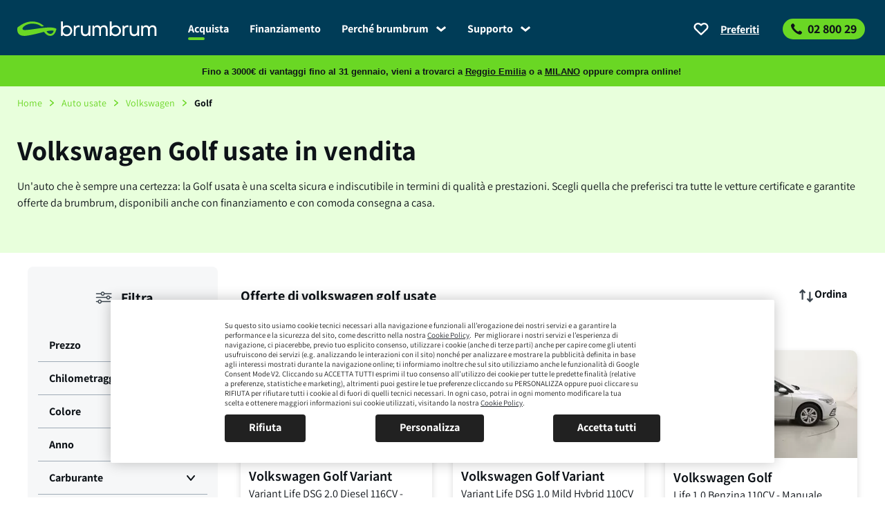

--- FILE ---
content_type: text/html; charset=utf-8
request_url: https://www.brumbrum.it/auto/usata/volkswagen/golf
body_size: 66252
content:
<!DOCTYPE html><html lang="it"><head><meta charSet="utf-8"/><meta content="width=device-width, initial-scale=1.0, maximum-scale=1.0, user-scalable=no" name="viewport"/><meta content="1844373732446330" property="fb:app_id"/><meta content="brumbrum" name="apple-mobile-web-app-title"/><meta content="brumbrum" name="application-name"/><link href="https://bam.nr-data.net" rel="preconnect"/><link href="https://files.brumbrum.it" rel="preconnect"/><link href="https://www.google-analytics.com" rel="preconnect"/><link href="https://widget.trustpilot.com" rel="preconnect"/><link href="https://js.stripe.com" rel="preconnect"/><link as="font" crossorigin="anonymous" href="https://files.brumbrum.it/www2/fonts/assistant-variable/assistant-latin-variable-wghtOnly-normal.woff2" rel="preload" type="font/woff2"/><link as="font" crossorigin="anonymous" href="https://files.brumbrum.it/www2/fonts/assistant-variable/assistant-latin-ext-variable-wghtOnly-normal.woff2" rel="preload" type="font/woff2"/><link href="https://files.brumbrum.it/www2/icons/apple-touch-icon-60x60.png?v=74e898ac6" rel="apple-touch-icon" sizes="60x60"/><link href="https://files.brumbrum.it/www2/icons/apple-touch-icon-76x76.png?v=74e898ac6" rel="apple-touch-icon" sizes="76x76"/><link href="https://files.brumbrum.it/www2/icons/apple-touch-icon-120x120.png?v=74e898ac6" rel="apple-touch-icon" sizes="120x120"/><link href="https://files.brumbrum.it/www2/icons/apple-touch-icon-152x152.png?v=74e898ac6" rel="apple-touch-icon" sizes="152x152"/><link href="https://files.brumbrum.it/www2/icons/apple-touch-icon-180x180.png?v=74e898ac6" rel="apple-touch-icon" sizes="180x180"/><link href="https://files.brumbrum.it/www2/icons/favicon-32x32.png?v=74e898ac6" rel="icon" sizes="32x32" type="image/png"/><link href="https://files.brumbrum.it/www2/icons/favicon-16x16.png?v=74e898ac6" rel="icon" sizes="16x16" type="image/png"/><link href="https://files.brumbrum.it/www2/icons/safari-pinned-tab.svg?v=74e898ac6&quot; color=&quot;#28b8ce" rel="mask-icon"/><link href="https://files.brumbrum.it/www2/icons/favicon.ico?v=74e898ac6" rel="shortcut icon"/><meta content="#28b8CE" name="msapplication-TileColor"/><meta content="#FFFFFF" name="theme-color"/><meta content="https://files.brumbrum.it/www2/browserconfig.xml?v=74e898ac6" name="msapplication-config"/><link href="https://files.brumbrum.it/www2/site.webmanifest?v=74e898ac6" rel="manifest"/><link href="https://files.brumbrum.it/www2/manifest.json?v=74e898ac6" rel="manifest"/><script async="" src="//widget.trustpilot.com/bootstrap/v5/tp.widget.bootstrap.min.js"></script><title>Volkswagen Golf usate in vendita online - Usato Garantito BrumBrum</title><link href="https://www.brumbrum.it/auto/usata/volkswagen/golf" rel="canonical"/><meta content="La migliore Golf 7 usata e garantita la trovi solo su brumbrum. L&#x27;auto di Volkswagen più famosa è qui disponibile in più versioni a prezzi unici!" name="description"/><meta content="La migliore Golf 7 usata e garantita la trovi solo su brumbrum. L&#x27;auto di Volkswagen più famosa è qui disponibile in più versioni a prezzi unici!" property="og:description"/><meta content="https://files.brumbrum.it/www2/images/og-image/cover-fb-search.jpg" property="og:image"/><meta content="brumbrum" property="og:site_name"/><meta content="Volkswagen Golf usate in vendita online - Usato Garantito BrumBrum" property="og:title"/><meta content="website" property="og:type"/><meta content="/auto/usata/volkswagen/golf" property="og:url"/><link as="image" href="https://files.brumbrum.it/pictures/BR693506/close.27.low.webp" rel="preload"/><link as="image" href="https://files.brumbrum.it/pictures/BR693506/close.32.low.webp" rel="preload"/><meta name="next-head-count" content="38"/><script type="application/javascript">window.clickstream = window.clickstream || [];window.dataLayer = window.dataLayer || [];window.brumTgmOriginalLocation=document.location.protocol+"//"+document.location.hostname+document.location.pathname+document.location.search;(function(w,d,s,l,i){w[l]=w[l]||[];w[l].push({'gtm.start':
    new Date().getTime(),event:'gtm.js'});var f=d.getElementsByTagName(s)[0],
    j=d.createElement(s),dl=l!='dataLayer'?'&l='+l:'';j.async=true;j.src=
    'https://www.googletagmanager.com/gtm.js?id='+i+dl;f.parentNode.insertBefore(j,f);
    })(window,document,'script','dataLayer','GTM-58H3V8');</script><noscript data-n-css=""></noscript><script defer="" nomodule="" src="https://files.brumbrum.it/www2_dist/_next/static/chunks/polyfills-c67a75d1b6f99dc8.js"></script><script defer="" src="https://files.brumbrum.it/www2_dist/_next/static/chunks/Breadcrumbs.d8aa4f0a7e2f4766.js"></script><script defer="" src="https://files.brumbrum.it/www2_dist/_next/static/chunks/CtaHeading.153bca64994244f5.js"></script><script defer="" src="https://files.brumbrum.it/www2_dist/_next/static/chunks/5675-4b03805cffd418b9.js"></script><script defer="" src="https://files.brumbrum.it/www2_dist/_next/static/chunks/4423.05647366fbb8529b.js"></script><script defer="" src="https://files.brumbrum.it/www2_dist/_next/static/chunks/1505.9b38ad97b1ef8e90.js"></script><script defer="" src="https://files.brumbrum.it/www2_dist/_next/static/chunks/2009.47f2a2654b1382bb.js"></script><script defer="" src="https://files.brumbrum.it/www2_dist/_next/static/chunks/3116.a2aa36549181a558.js"></script><script defer="" src="https://files.brumbrum.it/www2_dist/_next/static/chunks/4697.ab24d40975808ccc.js"></script><script defer="" src="https://files.brumbrum.it/www2_dist/_next/static/chunks/FilterableCarList.f703343f4c97c550.js"></script><script defer="" src="https://files.brumbrum.it/www2_dist/_next/static/chunks/LeadFindCar.2c66003b200534e9.js"></script><script defer="" src="https://files.brumbrum.it/www2_dist/_next/static/chunks/Seo.f91687e301712425.js"></script><script src="https://files.brumbrum.it/www2_dist/_next/static/chunks/webpack-53ea52c7cd102957.js" defer=""></script><script src="https://files.brumbrum.it/www2_dist/_next/static/chunks/framework-524a3917c015307f.js" defer=""></script><script src="https://files.brumbrum.it/www2_dist/_next/static/chunks/main-26d86be7189014a6.js" defer=""></script><script src="https://files.brumbrum.it/www2_dist/_next/static/chunks/pages/_app-4d74d29dcb935a3d.js" defer=""></script><script src="https://files.brumbrum.it/www2_dist/_next/static/chunks/3124-fccecb17ac8a8a67.js" defer=""></script><script src="https://files.brumbrum.it/www2_dist/_next/static/chunks/pages/Segment-ad6185f502b34c13.js" defer=""></script><script src="https://files.brumbrum.it/www2_dist/_next/static/74e898ac6/_buildManifest.js" defer=""></script><script src="https://files.brumbrum.it/www2_dist/_next/static/74e898ac6/_ssgManifest.js" defer=""></script><style id="__jsx-2210276959">@font-face{font-family:'AssistantVariable';font-style:normal;font-display:optional;font-weight:200 800;src:url('https://files.brumbrum.it/www2/fonts/assistant-variable/assistant-latin-variable-wghtOnly-normal.woff2') format('woff2');unicode-range:U+0000-00FF,U+0131,U+0152-0153,U+02BB-02BC,U+02C6, U+02DA,U+02DC,U+2000-206F,U+2074,U+20AC,U+2122,U+2191,U+2193, U+2212,U+2215,U+FEFF,U+FFFD;}@font-face{font-family:'AssistantVariable';font-style:normal;font-display:optional;font-weight:200 800;src:url('https://files.brumbrum.it/www2/fonts/assistant-variable/assistant-latin-ext-variable-wghtOnly-normal.woff2') format('woff2');unicode-range:U+0100-024F,U+0259,U+1E00-1EFF,U+2020,U+20A0-20AB, U+20AD-20CF,U+2113,U+2C60-2C7F,U+A720-A7FF;}</style></head><body><noscript><iframe height="0" src="https://www.googletagmanager.com/ns.html?id=GTM-58H3V8" style="display:none;visibility:hidden" title="tag-manager" width="0"></iframe></noscript><div id="__next" data-reactroot=""><style data-emotion="css 8kgws0">.css-8kgws0{min-height:100vh;position:relative;}</style><div class="flex flex-dir-col css-8kgws0"><style data-emotion="css-global 0"></style><style data-emotion="css-global r9c242">html{line-height:1.15;-webkit-text-size-adjust:100%;}body{margin:0;}main{display:block;}h1{font-size:2em;margin:0.67em 0;}hr{box-sizing:content-box;height:0;overflow:visible;}pre{font-family:monospace,monospace;font-size:1em;}abbr[title]{border-bottom:none;-webkit-text-decoration:underline;text-decoration:underline;-webkit-text-decoration:underline dotted;text-decoration:underline dotted;}b,strong{font-weight:bold;}code,kbd,samp{font-family:monospace,monospace;font-size:1em;}small{font-size:80%;}sub,sup{font-size:75%;line-height:0;position:relative;vertical-align:baseline;}sub{bottom:-0.25em;}sup{top:-0.5em;}img{border-style:none;}button,input,optgroup,select,textarea{font-family:inherit;font-size:100%;line-height:1.15;margin:0;}button,input{overflow:visible;}button,select{text-transform:none;}button,[type="button"],[type="reset"],[type="submit"]{-webkit-appearance:button;}button::-moz-focus-inner,[type="button"]::-moz-focus-inner,[type="reset"]::-moz-focus-inner,[type="submit"]::-moz-focus-inner{border-style:none;padding:0;}button:-moz-focusring,[type="button"]:-moz-focusring,[type="reset"]:-moz-focusring,[type="submit"]:-moz-focusring{outline:1px dotted ButtonText;}fieldset{padding:0.35em 0.75em 0.625em;}legend{box-sizing:border-box;color:inherit;display:table;max-width:100%;padding:0;white-space:normal;}progress{vertical-align:baseline;}textarea{overflow:auto;}[type="checkbox"],[type="radio"]{box-sizing:border-box;padding:0;}[type="number"]::-webkit-inner-spin-button,[type="number"]::-webkit-outer-spin-button{height:auto;}[type="search"]{-webkit-appearance:textfield;outline-offset:-2px;}[type="search"]::-webkit-search-decoration{-webkit-appearance:none;}::-webkit-file-upload-button{-webkit-appearance:button;font:inherit;}details{display:block;}summary{display:-webkit-box;display:-webkit-list-item;display:-ms-list-itembox;display:list-item;}template{display:none;}[hidden]{display:none;}*,*::before,*::after{box-sizing:border-box;}:focus{outline:0;}@font-face{advance-override:124%;descent-override:28.7%;font-family:fallback-font;font-style:normal;line-gap-override:0;src:local(Arial);vascent-override:102.1%;}html,body{color:#0E1318;font-family:'AssistantVariable',fallback-font,sans-serif;font-kerning:normal;font-size:16px;-moz-osx-font-smoothing:grayscale;-webkit-font-smoothing:antialiased;font-weight:300;line-height:1.5em;-webkit-tap-highlight-color:transparent;text-rendering:optimizeLegibility;}@media (min-width: 1280px){html,body{font-size:18px;line-height:1.333em;}}button,input,optgroup,select,textarea{border:0;font-family:inherit;outline:0;padding:0;}input[type='submit'],input[type='reset'],input[type='button'],button{-webkit-appearance:button;background:none;border:0;color:inherit;cursor:pointer;font:inherit;line-height:normal;overflow:visible;padding:0;-webkit-user-select:none;-moz-user-select:none;-ms-user-select:none;}input::-moz-focus-inner,button::-moz-focus-inner{border:0;padding:0;}img{display:block;max-width:100%;}h1,h2,h3,h4,h5,h6,p{font-size:1em;margin-bottom:0;margin-top:0;}a{background-color:transparent;color:inherit;cursor:pointer;outline:0;-webkit-text-decoration:none;text-decoration:none;-webkit-transition:background-color 250ms;transition:background-color 250ms;word-wrap:break-word;}a:active,a:visited,a:hover,a:focus{outline:0;-webkit-text-decoration:none;text-decoration:none;}</style><style data-emotion="css-global j65crn">.text-center{text-align:center;}.text-left{text-align:left;}.text-right{text-align:right;}.hide{display:none;}@media (min-width: 750px){.hide-for-small{display:none!important;}}@media (min-width: 1024px){.hide-for-medium{display:none!important;}}@media (min-width: 1280px){.hide-for-large{display:none!important;}}@media (min-width: 1920px){.hide-for-xlarge{display:none!important;}}@media (min-width: 750px){.hide-for-small-only{display:none!important;}}@media (min-width: 1024px){.hide-for-small-only{display:block!important;}}@media (min-width: 1024px){.hide-for-medium-only{display:none!important;}}@media (min-width: 1280px){.hide-for-medium-only{display:block!important;}}@media (min-width: 1280px){.hide-for-large-only{display:none!important;}}@media (min-width: 1920px){.hide-for-large-only{display:block!important;}}@media (min-width: 1920px){.hide-for-xlarge-only{display:none!important;}}.show-for-small{display:none!important;}@media (min-width: 750px){.show-for-small{display:block!important;}}.show-for-medium{display:none!important;}@media (min-width: 1024px){.show-for-medium{display:block!important;}}.show-for-large{display:none!important;}@media (min-width: 1280px){.show-for-large{display:block!important;}}.show-for-xlarge{display:none!important;}@media (min-width: 1920px){.show-for-xlarge{display:block!important;}}.show-for-small-only{display:none!important;}@media (min-width: 750px){.show-for-small-only{display:block!important;}}@media (min-width: 1024px){.show-for-small-only{display:none!important;}}.show-for-medium-only{display:none!important;}@media (min-width: 1024px){.show-for-medium-only{display:block!important;}}@media (min-width: 1280px){.show-for-medium-only{display:none!important;}}.show-for-large-only{display:none!important;}@media (min-width: 1280px){.show-for-large-only{display:block!important;}}@media (min-width: 1920px){.show-for-large-only{display:none!important;}}</style><style data-emotion="css-global 90usl4">.txt-10{font-size:10px;line-height:12px;}.txt-12{font-size:12px;line-height:16px;}.txt-14{font-size:14px;line-height:20px;}.txt-16{font-size:16px;line-height:24px;}.txt-18{font-size:18px;line-height:24px;}.txt-20{font-size:20px;line-height:24px;}.txt-24{font-size:24px;line-height:32px;}.txt-28{font-size:28px;line-height:32px;}.txt-32{font-size:32px;line-height:40px;}.txt-40{font-size:40px;line-height:48px;}.txt-48{font-size:48px;line-height:56px;}.txt-56{font-size:56px;line-height:64px;}.txt-80{font-size:80px;line-height:96px;}@media screen and (min-width: 750px){.sm\:txt-10{font-size:10px;line-height:12px;}.sm\:txt-12{font-size:12px;line-height:16px;}.sm\:txt-14{font-size:14px;line-height:20px;}.sm\:txt-16{font-size:16px;line-height:24px;}.sm\:txt-18{font-size:18px;line-height:24px;}.sm\:txt-20{font-size:20px;line-height:24px;}.sm\:txt-24{font-size:24px;line-height:32px;}.sm\:txt-28{font-size:28px;line-height:32px;}.sm\:txt-32{font-size:32px;line-height:40px;}.sm\:txt-40{font-size:40px;line-height:48px;}.sm\:txt-48{font-size:48px;line-height:56px;}.sm\:txt-56{font-size:56px;line-height:64px;}.sm\:txt-80{font-size:80px;line-height:96px;}}@media screen and (min-width: 1024px){.md\:txt-10{font-size:10px;line-height:12px;}.md\:txt-12{font-size:12px;line-height:16px;}.md\:txt-14{font-size:14px;line-height:20px;}.md\:txt-16{font-size:16px;line-height:24px;}.md\:txt-18{font-size:18px;line-height:24px;}.md\:txt-20{font-size:20px;line-height:24px;}.md\:txt-24{font-size:24px;line-height:32px;}.md\:txt-28{font-size:28px;line-height:32px;}.md\:txt-32{font-size:32px;line-height:40px;}.md\:txt-40{font-size:40px;line-height:48px;}.md\:txt-48{font-size:48px;line-height:56px;}.md\:txt-56{font-size:56px;line-height:64px;}.md\:txt-80{font-size:80px;line-height:96px;}}@media screen and (min-width: 1280px){.lg\:txt-10{font-size:10px;line-height:12px;}.lg\:txt-12{font-size:12px;line-height:16px;}.lg\:txt-14{font-size:14px;line-height:20px;}.lg\:txt-16{font-size:16px;line-height:24px;}.lg\:txt-18{font-size:18px;line-height:24px;}.lg\:txt-20{font-size:20px;line-height:24px;}.lg\:txt-24{font-size:24px;line-height:32px;}.lg\:txt-28{font-size:28px;line-height:32px;}.lg\:txt-32{font-size:32px;line-height:40px;}.lg\:txt-40{font-size:40px;line-height:48px;}.lg\:txt-48{font-size:48px;line-height:56px;}.lg\:txt-56{font-size:56px;line-height:64px;}.lg\:txt-80{font-size:80px;line-height:96px;}}@media screen and (min-width: 1920px){.xl\:txt-10{font-size:10px;line-height:12px;}.xl\:txt-12{font-size:12px;line-height:16px;}.xl\:txt-14{font-size:14px;line-height:20px;}.xl\:txt-16{font-size:16px;line-height:24px;}.xl\:txt-18{font-size:18px;line-height:24px;}.xl\:txt-20{font-size:20px;line-height:24px;}.xl\:txt-24{font-size:24px;line-height:32px;}.xl\:txt-28{font-size:28px;line-height:32px;}.xl\:txt-32{font-size:32px;line-height:40px;}.xl\:txt-40{font-size:40px;line-height:48px;}.xl\:txt-48{font-size:48px;line-height:56px;}.xl\:txt-56{font-size:56px;line-height:64px;}.xl\:txt-80{font-size:80px;line-height:96px;}}.font-200{font-weight:200;}.font-300{font-weight:300;}.font-400{font-weight:400;}.font-600{font-weight:600;}.font-700{font-weight:700;}.font-800{font-weight:800;}.text-transform-none{text-transform:none!important;}</style><style data-emotion="css-global 1jy1wuy">.container{margin:0 auto;min-width:312px;width:92%;}@media screen and (min-width: 750px){.container{max-width:720px;width:100%;}}@media screen and (min-width: 1024px){.container{max-width:918px;width:100%;}}@media screen and (min-width: 1280px){.container{max-width:1230px;width:100%;}}@media screen and (min-width: 1920px){.container{max-width:1470px;width:100%;}}.container-fluid{padding-left:6px;padding-right:6px;width:100%;}@media screen and (min-width: 750px){.container-fluid{padding-left:15px;padding-right:15px;}}.flex{display:-webkit-box;display:-webkit-flex;display:-ms-flexbox;display:flex;-webkit-box-flex-flow:row wrap;-webkit-flex-flow:row wrap;-ms-flex-flow:row wrap;flex-flow:row wrap;}.row{display:-webkit-box;display:-webkit-flex;display:-ms-flexbox;display:flex;-webkit-box-flex-flow:row wrap;-webkit-flex-flow:row wrap;-ms-flex-flow:row wrap;flex-flow:row wrap;}.row:not(.no-gap){margin:0 -6px;}.row.no-gap>.col{padding-left:0;padding-right:0;}@media screen and (min-width: 750px){.row:not(.no-gap){margin:0 -15px;}}.items-baseline{-webkit-align-items:baseline;-webkit-box-align:baseline;-ms-flex-align:baseline;align-items:baseline;}.items-center{-webkit-align-items:center;-webkit-box-align:center;-ms-flex-align:center;align-items:center;}.items-end{-webkit-align-items:flex-end;-webkit-box-align:flex-end;-ms-flex-align:flex-end;align-items:flex-end;}.items-start{-webkit-align-items:flex-start;-webkit-box-align:flex-start;-ms-flex-align:flex-start;align-items:flex-start;}.items-stretch{-webkit-align-items:stretch;-webkit-box-align:stretch;-ms-flex-align:stretch;align-items:stretch;}.justify-around{-webkit-box-pack:space-around;-ms-flex-pack:space-around;-webkit-justify-content:space-around;justify-content:space-around;}.justify-between{-webkit-box-pack:justify;-webkit-justify-content:space-between;justify-content:space-between;}.justify-center{-webkit-box-pack:center;-ms-flex-pack:center;-webkit-justify-content:center;justify-content:center;}.justify-end{-webkit-box-pack:end;-ms-flex-pack:end;-webkit-justify-content:flex-end;justify-content:flex-end;}.justify-evenly{-webkit-box-pack:space-evenly;-ms-flex-pack:space-evenly;-webkit-justify-content:space-evenly;justify-content:space-evenly;}.justify-start{-webkit-box-pack:start;-ms-flex-pack:start;-webkit-justify-content:flex-start;justify-content:flex-start;}.flex-dir-col{-webkit-flex-direction:column;-ms-flex-direction:column;flex-direction:column;}.flex-dir-col-reverse{-webkit-flex-direction:column-reverse;-ms-flex-direction:column-reverse;flex-direction:column-reverse;}.flex-dir-row{-webkit-flex-direction:row;-ms-flex-direction:row;flex-direction:row;}.flex-dir-row-reverse{-webkit-flex-direction:row-reverse;-ms-flex-direction:row-reverse;flex-direction:row-reverse;}.flex-nowrap{-webkit-box-flex-wrap:nowrap;-webkit-flex-wrap:nowrap;-ms-flex-wrap:nowrap;flex-wrap:nowrap;}.flex-wrap{-webkit-box-flex-wrap:wrap;-webkit-flex-wrap:wrap;-ms-flex-wrap:wrap;flex-wrap:wrap;}.flex-wrap-reverse{-webkit-box-flex-wrap:wrap-reverse;-webkit-flex-wrap:wrap-reverse;-ms-flex-wrap:wrap-reverse;flex-wrap:wrap-reverse;}.col{-webkit-flex:1 1 auto;-ms-flex:1 1 auto;flex:1 1 auto;max-width:100%;min-width:0;padding-left:6px;padding-right:6px;}@media screen and (min-width: 750px){.col{padding-left:15px;padding-right:15px;}}.col-1{-webkit-flex:0 0 8.3333333333%;-ms-flex:0 0 8.3333333333%;flex:0 0 8.3333333333%;max-width:8.3333333333%;}.col-2{-webkit-flex:0 0 16.6666666667%;-ms-flex:0 0 16.6666666667%;flex:0 0 16.6666666667%;max-width:16.6666666667%;}.col-3{-webkit-flex:0 0 25%;-ms-flex:0 0 25%;flex:0 0 25%;max-width:25%;}.col-4{-webkit-flex:0 0 33.3333333333%;-ms-flex:0 0 33.3333333333%;flex:0 0 33.3333333333%;max-width:33.3333333333%;}.col-5{-webkit-flex:0 0 41.6666666667%;-ms-flex:0 0 41.6666666667%;flex:0 0 41.6666666667%;max-width:41.6666666667%;}.col-6{-webkit-flex:0 0 50%;-ms-flex:0 0 50%;flex:0 0 50%;max-width:50%;}.col-7{-webkit-flex:0 0 58.3333333333%;-ms-flex:0 0 58.3333333333%;flex:0 0 58.3333333333%;max-width:58.3333333333%;}.col-8{-webkit-flex:0 0 66.6666666667%;-ms-flex:0 0 66.6666666667%;flex:0 0 66.6666666667%;max-width:66.6666666667%;}.col-9{-webkit-flex:0 0 75%;-ms-flex:0 0 75%;flex:0 0 75%;max-width:75%;}.col-10{-webkit-flex:0 0 83.3333333333%;-ms-flex:0 0 83.3333333333%;flex:0 0 83.3333333333%;max-width:83.3333333333%;}.col-11{-webkit-flex:0 0 91.6666666667%;-ms-flex:0 0 91.6666666667%;flex:0 0 91.6666666667%;max-width:91.6666666667%;}.col-12{-webkit-flex:0 0 100%;-ms-flex:0 0 100%;flex:0 0 100%;max-width:100%;}@media screen and (min-width: 750px){.sm\:col-1{-webkit-flex:0 0 8.3333333333%;-ms-flex:0 0 8.3333333333%;flex:0 0 8.3333333333%;max-width:8.3333333333%;}.sm\:col-2{-webkit-flex:0 0 16.6666666667%;-ms-flex:0 0 16.6666666667%;flex:0 0 16.6666666667%;max-width:16.6666666667%;}.sm\:col-3{-webkit-flex:0 0 25%;-ms-flex:0 0 25%;flex:0 0 25%;max-width:25%;}.sm\:col-4{-webkit-flex:0 0 33.3333333333%;-ms-flex:0 0 33.3333333333%;flex:0 0 33.3333333333%;max-width:33.3333333333%;}.sm\:col-5{-webkit-flex:0 0 41.6666666667%;-ms-flex:0 0 41.6666666667%;flex:0 0 41.6666666667%;max-width:41.6666666667%;}.sm\:col-6{-webkit-flex:0 0 50%;-ms-flex:0 0 50%;flex:0 0 50%;max-width:50%;}.sm\:col-7{-webkit-flex:0 0 58.3333333333%;-ms-flex:0 0 58.3333333333%;flex:0 0 58.3333333333%;max-width:58.3333333333%;}.sm\:col-8{-webkit-flex:0 0 66.6666666667%;-ms-flex:0 0 66.6666666667%;flex:0 0 66.6666666667%;max-width:66.6666666667%;}.sm\:col-9{-webkit-flex:0 0 75%;-ms-flex:0 0 75%;flex:0 0 75%;max-width:75%;}.sm\:col-10{-webkit-flex:0 0 83.3333333333%;-ms-flex:0 0 83.3333333333%;flex:0 0 83.3333333333%;max-width:83.3333333333%;}.sm\:col-11{-webkit-flex:0 0 91.6666666667%;-ms-flex:0 0 91.6666666667%;flex:0 0 91.6666666667%;max-width:91.6666666667%;}.sm\:col-12{-webkit-flex:0 0 100%;-ms-flex:0 0 100%;flex:0 0 100%;max-width:100%;}}@media screen and (min-width: 1024px){.md\:col-1{-webkit-flex:0 0 8.3333333333%;-ms-flex:0 0 8.3333333333%;flex:0 0 8.3333333333%;max-width:8.3333333333%;}.md\:col-2{-webkit-flex:0 0 16.6666666667%;-ms-flex:0 0 16.6666666667%;flex:0 0 16.6666666667%;max-width:16.6666666667%;}.md\:col-3{-webkit-flex:0 0 25%;-ms-flex:0 0 25%;flex:0 0 25%;max-width:25%;}.md\:col-4{-webkit-flex:0 0 33.3333333333%;-ms-flex:0 0 33.3333333333%;flex:0 0 33.3333333333%;max-width:33.3333333333%;}.md\:col-5{-webkit-flex:0 0 41.6666666667%;-ms-flex:0 0 41.6666666667%;flex:0 0 41.6666666667%;max-width:41.6666666667%;}.md\:col-6{-webkit-flex:0 0 50%;-ms-flex:0 0 50%;flex:0 0 50%;max-width:50%;}.md\:col-7{-webkit-flex:0 0 58.3333333333%;-ms-flex:0 0 58.3333333333%;flex:0 0 58.3333333333%;max-width:58.3333333333%;}.md\:col-8{-webkit-flex:0 0 66.6666666667%;-ms-flex:0 0 66.6666666667%;flex:0 0 66.6666666667%;max-width:66.6666666667%;}.md\:col-9{-webkit-flex:0 0 75%;-ms-flex:0 0 75%;flex:0 0 75%;max-width:75%;}.md\:col-10{-webkit-flex:0 0 83.3333333333%;-ms-flex:0 0 83.3333333333%;flex:0 0 83.3333333333%;max-width:83.3333333333%;}.md\:col-11{-webkit-flex:0 0 91.6666666667%;-ms-flex:0 0 91.6666666667%;flex:0 0 91.6666666667%;max-width:91.6666666667%;}.md\:col-12{-webkit-flex:0 0 100%;-ms-flex:0 0 100%;flex:0 0 100%;max-width:100%;}}@media screen and (min-width: 1280px){.lg\:col-1{-webkit-flex:0 0 8.3333333333%;-ms-flex:0 0 8.3333333333%;flex:0 0 8.3333333333%;max-width:8.3333333333%;}.lg\:col-2{-webkit-flex:0 0 16.6666666667%;-ms-flex:0 0 16.6666666667%;flex:0 0 16.6666666667%;max-width:16.6666666667%;}.lg\:col-3{-webkit-flex:0 0 25%;-ms-flex:0 0 25%;flex:0 0 25%;max-width:25%;}.lg\:col-4{-webkit-flex:0 0 33.3333333333%;-ms-flex:0 0 33.3333333333%;flex:0 0 33.3333333333%;max-width:33.3333333333%;}.lg\:col-5{-webkit-flex:0 0 41.6666666667%;-ms-flex:0 0 41.6666666667%;flex:0 0 41.6666666667%;max-width:41.6666666667%;}.lg\:col-6{-webkit-flex:0 0 50%;-ms-flex:0 0 50%;flex:0 0 50%;max-width:50%;}.lg\:col-7{-webkit-flex:0 0 58.3333333333%;-ms-flex:0 0 58.3333333333%;flex:0 0 58.3333333333%;max-width:58.3333333333%;}.lg\:col-8{-webkit-flex:0 0 66.6666666667%;-ms-flex:0 0 66.6666666667%;flex:0 0 66.6666666667%;max-width:66.6666666667%;}.lg\:col-9{-webkit-flex:0 0 75%;-ms-flex:0 0 75%;flex:0 0 75%;max-width:75%;}.lg\:col-10{-webkit-flex:0 0 83.3333333333%;-ms-flex:0 0 83.3333333333%;flex:0 0 83.3333333333%;max-width:83.3333333333%;}.lg\:col-11{-webkit-flex:0 0 91.6666666667%;-ms-flex:0 0 91.6666666667%;flex:0 0 91.6666666667%;max-width:91.6666666667%;}.lg\:col-12{-webkit-flex:0 0 100%;-ms-flex:0 0 100%;flex:0 0 100%;max-width:100%;}}@media screen and (min-width: 1920px){.xl\:col-1{-webkit-flex:0 0 8.3333333333%;-ms-flex:0 0 8.3333333333%;flex:0 0 8.3333333333%;max-width:8.3333333333%;}.xl\:col-2{-webkit-flex:0 0 16.6666666667%;-ms-flex:0 0 16.6666666667%;flex:0 0 16.6666666667%;max-width:16.6666666667%;}.xl\:col-3{-webkit-flex:0 0 25%;-ms-flex:0 0 25%;flex:0 0 25%;max-width:25%;}.xl\:col-4{-webkit-flex:0 0 33.3333333333%;-ms-flex:0 0 33.3333333333%;flex:0 0 33.3333333333%;max-width:33.3333333333%;}.xl\:col-5{-webkit-flex:0 0 41.6666666667%;-ms-flex:0 0 41.6666666667%;flex:0 0 41.6666666667%;max-width:41.6666666667%;}.xl\:col-6{-webkit-flex:0 0 50%;-ms-flex:0 0 50%;flex:0 0 50%;max-width:50%;}.xl\:col-7{-webkit-flex:0 0 58.3333333333%;-ms-flex:0 0 58.3333333333%;flex:0 0 58.3333333333%;max-width:58.3333333333%;}.xl\:col-8{-webkit-flex:0 0 66.6666666667%;-ms-flex:0 0 66.6666666667%;flex:0 0 66.6666666667%;max-width:66.6666666667%;}.xl\:col-9{-webkit-flex:0 0 75%;-ms-flex:0 0 75%;flex:0 0 75%;max-width:75%;}.xl\:col-10{-webkit-flex:0 0 83.3333333333%;-ms-flex:0 0 83.3333333333%;flex:0 0 83.3333333333%;max-width:83.3333333333%;}.xl\:col-11{-webkit-flex:0 0 91.6666666667%;-ms-flex:0 0 91.6666666667%;flex:0 0 91.6666666667%;max-width:91.6666666667%;}.xl\:col-12{-webkit-flex:0 0 100%;-ms-flex:0 0 100%;flex:0 0 100%;max-width:100%;}}.offset-1{margin-left:8.3333333333%;}.offset-2{margin-left:16.6666666667%;}.offset-3{margin-left:25%;}.offset-4{margin-left:33.3333333333%;}.offset-5{margin-left:41.6666666667%;}.offset-6{margin-left:50%;}.offset-7{margin-left:58.3333333333%;}.offset-8{margin-left:66.6666666667%;}.offset-9{margin-left:75%;}.offset-10{margin-left:83.3333333333%;}.offset-11{margin-left:91.6666666667%;}.offset-12{margin-left:100%;}@media screen and (min-width: 750px){.sm\:offset-1{margin-left:8.3333333333%;}.sm\:offset-2{margin-left:16.6666666667%;}.sm\:offset-3{margin-left:25%;}.sm\:offset-4{margin-left:33.3333333333%;}.sm\:offset-5{margin-left:41.6666666667%;}.sm\:offset-6{margin-left:50%;}.sm\:offset-7{margin-left:58.3333333333%;}.sm\:offset-8{margin-left:66.6666666667%;}.sm\:offset-9{margin-left:75%;}.sm\:offset-10{margin-left:83.3333333333%;}.sm\:offset-11{margin-left:91.6666666667%;}.sm\:offset-12{margin-left:100%;}}@media screen and (min-width: 1024px){.md\:offset-1{margin-left:8.3333333333%;}.md\:offset-2{margin-left:16.6666666667%;}.md\:offset-3{margin-left:25%;}.md\:offset-4{margin-left:33.3333333333%;}.md\:offset-5{margin-left:41.6666666667%;}.md\:offset-6{margin-left:50%;}.md\:offset-7{margin-left:58.3333333333%;}.md\:offset-8{margin-left:66.6666666667%;}.md\:offset-9{margin-left:75%;}.md\:offset-10{margin-left:83.3333333333%;}.md\:offset-11{margin-left:91.6666666667%;}.md\:offset-12{margin-left:100%;}}@media screen and (min-width: 1280px){.lg\:offset-1{margin-left:8.3333333333%;}.lg\:offset-2{margin-left:16.6666666667%;}.lg\:offset-3{margin-left:25%;}.lg\:offset-4{margin-left:33.3333333333%;}.lg\:offset-5{margin-left:41.6666666667%;}.lg\:offset-6{margin-left:50%;}.lg\:offset-7{margin-left:58.3333333333%;}.lg\:offset-8{margin-left:66.6666666667%;}.lg\:offset-9{margin-left:75%;}.lg\:offset-10{margin-left:83.3333333333%;}.lg\:offset-11{margin-left:91.6666666667%;}.lg\:offset-12{margin-left:100%;}}@media screen and (min-width: 1920px){.xl\:offset-1{margin-left:8.3333333333%;}.xl\:offset-2{margin-left:16.6666666667%;}.xl\:offset-3{margin-left:25%;}.xl\:offset-4{margin-left:33.3333333333%;}.xl\:offset-5{margin-left:41.6666666667%;}.xl\:offset-6{margin-left:50%;}.xl\:offset-7{margin-left:58.3333333333%;}.xl\:offset-8{margin-left:66.6666666667%;}.xl\:offset-9{margin-left:75%;}.xl\:offset-10{margin-left:83.3333333333%;}.xl\:offset-11{margin-left:91.6666666667%;}.xl\:offset-12{margin-left:100%;}}@media screen and (min-width: 750px){.sm\:col-auto{-webkit-flex:1 1 auto;-ms-flex:1 1 auto;flex:1 1 auto;}}@media screen and (min-width: 1024px){.md\:col-auto{-webkit-flex:1 1 auto;-ms-flex:1 1 auto;flex:1 1 auto;}}@media screen and (min-width: 1280px){.lg\:col-auto{-webkit-flex:1 1 auto;-ms-flex:1 1 auto;flex:1 1 auto;}}@media screen and (min-width: 1920px){.xl\:col-auto{-webkit-flex:1 1 auto;-ms-flex:1 1 auto;flex:1 1 auto;}}.flex-auto{-webkit-flex:1 1 auto;-ms-flex:1 1 auto;flex:1 1 auto;min-width:0px;}.flex-grow{-webkit-box-flex:1;-webkit-flex-grow:1;-ms-flex-positive:1;flex-grow:1;min-width:0;}.flex-grow-0{-webkit-box-flex:0;-webkit-flex-grow:0;-ms-flex-positive:0;flex-grow:0;}.flex-shrink{-webkit-flex-shrink:1;-ms-flex-negative:1;flex-shrink:1;min-width:0;}.flex-shrink-0{-webkit-flex-shrink:0;-ms-flex-negative:0;flex-shrink:0;}.self-baseline{-webkit-align-self:baseline;-ms-flex-item-align:baseline;align-self:baseline;}.self-center{-webkit-align-self:center;-ms-flex-item-align:center;align-self:center;}.self-end{-webkit-align-self:flex-end;-ms-flex-item-align:flex-end;align-self:flex-end;}.self-start{-webkit-align-self:flex-start;-ms-flex-item-align:flex-start;align-self:flex-start;}.self-stretch{-webkit-align-self:stretch;-ms-flex-item-align:stretch;align-self:stretch;}.inline-flex{display:-webkit-inline-box;display:-webkit-inline-flex;display:-ms-inline-flexbox;display:inline-flex;}@media screen and (min-width: 0px){.m-0{margin:0!important;}.mt-0,.my-0{margin-top:0!important;}.mr-0,.mx-0{margin-right:0!important;}.mb-0,.my-0{margin-bottom:0!important;}.ml-0,.mx-0{margin-left:0!important;}.m-1{margin:3.75px!important;}.mt-1,.my-1{margin-top:3.75px!important;}.mr-1,.mx-1{margin-right:3.75px!important;}.mb-1,.my-1{margin-bottom:3.75px!important;}.ml-1,.mx-1{margin-left:3.75px!important;}.m-2{margin:7.5px!important;}.mt-2,.my-2{margin-top:7.5px!important;}.mr-2,.mx-2{margin-right:7.5px!important;}.mb-2,.my-2{margin-bottom:7.5px!important;}.ml-2,.mx-2{margin-left:7.5px!important;}.m-3{margin:15px!important;}.mt-3,.my-3{margin-top:15px!important;}.mr-3,.mx-3{margin-right:15px!important;}.mb-3,.my-3{margin-bottom:15px!important;}.ml-3,.mx-3{margin-left:15px!important;}.m-4{margin:22.5px!important;}.mt-4,.my-4{margin-top:22.5px!important;}.mr-4,.mx-4{margin-right:22.5px!important;}.mb-4,.my-4{margin-bottom:22.5px!important;}.ml-4,.mx-4{margin-left:22.5px!important;}.m-5{margin:45px!important;}.mt-5,.my-5{margin-top:45px!important;}.mr-5,.mx-5{margin-right:45px!important;}.mb-5,.my-5{margin-bottom:45px!important;}.ml-5,.mx-5{margin-left:45px!important;}.p-0{padding:0!important;}.pt-0,.py-0{padding-top:0!important;}.pr-0,.px-0{padding-right:0!important;}.pb-0,.py-0{padding-bottom:0!important;}.pl-0,.px-0{padding-left:0!important;}.p-1{padding:3.75px!important;}.pt-1,.py-1{padding-top:3.75px!important;}.pr-1,.px-1{padding-right:3.75px!important;}.pb-1,.py-1{padding-bottom:3.75px!important;}.pl-1,.px-1{padding-left:3.75px!important;}.p-2{padding:7.5px!important;}.pt-2,.py-2{padding-top:7.5px!important;}.pr-2,.px-2{padding-right:7.5px!important;}.pb-2,.py-2{padding-bottom:7.5px!important;}.pl-2,.px-2{padding-left:7.5px!important;}.p-3{padding:15px!important;}.pt-3,.py-3{padding-top:15px!important;}.pr-3,.px-3{padding-right:15px!important;}.pb-3,.py-3{padding-bottom:15px!important;}.pl-3,.px-3{padding-left:15px!important;}.p-4{padding:22.5px!important;}.pt-4,.py-4{padding-top:22.5px!important;}.pr-4,.px-4{padding-right:22.5px!important;}.pb-4,.py-4{padding-bottom:22.5px!important;}.pl-4,.px-4{padding-left:22.5px!important;}.p-5{padding:45px!important;}.pt-5,.py-5{padding-top:45px!important;}.pr-5,.px-5{padding-right:45px!important;}.pb-5,.py-5{padding-bottom:45px!important;}.pl-5,.px-5{padding-left:45px!important;}.m-n1{margin:-3.75px!important;}.mt-n1,.my-n1{margin-top:-3.75px!important;}.mr-n1,.mx-n1{margin-right:-3.75px!important;}.mb-n1,.my-n1{margin-bottom:-3.75px!important;}.ml-n1,.mx-n1{margin-left:-3.75px!important;}.m-n2{margin:-7.5px!important;}.mt-n2,.my-n2{margin-top:-7.5px!important;}.mr-n2,.mx-n2{margin-right:-7.5px!important;}.mb-n2,.my-n2{margin-bottom:-7.5px!important;}.ml-n2,.mx-n2{margin-left:-7.5px!important;}.m-n3{margin:-15px!important;}.mt-n3,.my-n3{margin-top:-15px!important;}.mr-n3,.mx-n3{margin-right:-15px!important;}.mb-n3,.my-n3{margin-bottom:-15px!important;}.ml-n3,.mx-n3{margin-left:-15px!important;}.m-n4{margin:-22.5px!important;}.mt-n4,.my-n4{margin-top:-22.5px!important;}.mr-n4,.mx-n4{margin-right:-22.5px!important;}.mb-n4,.my-n4{margin-bottom:-22.5px!important;}.ml-n4,.mx-n4{margin-left:-22.5px!important;}.m-n5{margin:-45px!important;}.mt-n5,.my-n5{margin-top:-45px!important;}.mr-n5,.mx-n5{margin-right:-45px!important;}.mb-n5,.my-n5{margin-bottom:-45px!important;}.ml-n5,.mx-n5{margin-left:-45px!important;}.m-auto{margin:auto!important;}.mt-auto,.my-auto{margin-top:auto!important;}.mr-auto,.mx-auto{margin-right:auto!important;}.mb-auto,.my-auto{margin-bottom:auto!important;}.ml-auto,.mx-auto{margin-left:auto!important;}}@media screen and (min-width: 750px){.m-750-0{margin:0!important;}.mt-750-0,.my-750-0{margin-top:0!important;}.mr-750-0,.mx-750-0{margin-right:0!important;}.mb-750-0,.my-750-0{margin-bottom:0!important;}.ml-750-0,.mx-750-0{margin-left:0!important;}.m-750-1{margin:3.75px!important;}.mt-750-1,.my-750-1{margin-top:3.75px!important;}.mr-750-1,.mx-750-1{margin-right:3.75px!important;}.mb-750-1,.my-750-1{margin-bottom:3.75px!important;}.ml-750-1,.mx-750-1{margin-left:3.75px!important;}.m-750-2{margin:7.5px!important;}.mt-750-2,.my-750-2{margin-top:7.5px!important;}.mr-750-2,.mx-750-2{margin-right:7.5px!important;}.mb-750-2,.my-750-2{margin-bottom:7.5px!important;}.ml-750-2,.mx-750-2{margin-left:7.5px!important;}.m-750-3{margin:15px!important;}.mt-750-3,.my-750-3{margin-top:15px!important;}.mr-750-3,.mx-750-3{margin-right:15px!important;}.mb-750-3,.my-750-3{margin-bottom:15px!important;}.ml-750-3,.mx-750-3{margin-left:15px!important;}.m-750-4{margin:22.5px!important;}.mt-750-4,.my-750-4{margin-top:22.5px!important;}.mr-750-4,.mx-750-4{margin-right:22.5px!important;}.mb-750-4,.my-750-4{margin-bottom:22.5px!important;}.ml-750-4,.mx-750-4{margin-left:22.5px!important;}.m-750-5{margin:45px!important;}.mt-750-5,.my-750-5{margin-top:45px!important;}.mr-750-5,.mx-750-5{margin-right:45px!important;}.mb-750-5,.my-750-5{margin-bottom:45px!important;}.ml-750-5,.mx-750-5{margin-left:45px!important;}.p-750-0{padding:0!important;}.pt-750-0,.py-750-0{padding-top:0!important;}.pr-750-0,.px-750-0{padding-right:0!important;}.pb-750-0,.py-750-0{padding-bottom:0!important;}.pl-750-0,.px-750-0{padding-left:0!important;}.p-750-1{padding:3.75px!important;}.pt-750-1,.py-750-1{padding-top:3.75px!important;}.pr-750-1,.px-750-1{padding-right:3.75px!important;}.pb-750-1,.py-750-1{padding-bottom:3.75px!important;}.pl-750-1,.px-750-1{padding-left:3.75px!important;}.p-750-2{padding:7.5px!important;}.pt-750-2,.py-750-2{padding-top:7.5px!important;}.pr-750-2,.px-750-2{padding-right:7.5px!important;}.pb-750-2,.py-750-2{padding-bottom:7.5px!important;}.pl-750-2,.px-750-2{padding-left:7.5px!important;}.p-750-3{padding:15px!important;}.pt-750-3,.py-750-3{padding-top:15px!important;}.pr-750-3,.px-750-3{padding-right:15px!important;}.pb-750-3,.py-750-3{padding-bottom:15px!important;}.pl-750-3,.px-750-3{padding-left:15px!important;}.p-750-4{padding:22.5px!important;}.pt-750-4,.py-750-4{padding-top:22.5px!important;}.pr-750-4,.px-750-4{padding-right:22.5px!important;}.pb-750-4,.py-750-4{padding-bottom:22.5px!important;}.pl-750-4,.px-750-4{padding-left:22.5px!important;}.p-750-5{padding:45px!important;}.pt-750-5,.py-750-5{padding-top:45px!important;}.pr-750-5,.px-750-5{padding-right:45px!important;}.pb-750-5,.py-750-5{padding-bottom:45px!important;}.pl-750-5,.px-750-5{padding-left:45px!important;}.m-750-n1{margin:-3.75px!important;}.mt-750-n1,.my-750-n1{margin-top:-3.75px!important;}.mr-750-n1,.mx-750-n1{margin-right:-3.75px!important;}.mb-750-n1,.my-750-n1{margin-bottom:-3.75px!important;}.ml-750-n1,.mx-750-n1{margin-left:-3.75px!important;}.m-750-n2{margin:-7.5px!important;}.mt-750-n2,.my-750-n2{margin-top:-7.5px!important;}.mr-750-n2,.mx-750-n2{margin-right:-7.5px!important;}.mb-750-n2,.my-750-n2{margin-bottom:-7.5px!important;}.ml-750-n2,.mx-750-n2{margin-left:-7.5px!important;}.m-750-n3{margin:-15px!important;}.mt-750-n3,.my-750-n3{margin-top:-15px!important;}.mr-750-n3,.mx-750-n3{margin-right:-15px!important;}.mb-750-n3,.my-750-n3{margin-bottom:-15px!important;}.ml-750-n3,.mx-750-n3{margin-left:-15px!important;}.m-750-n4{margin:-22.5px!important;}.mt-750-n4,.my-750-n4{margin-top:-22.5px!important;}.mr-750-n4,.mx-750-n4{margin-right:-22.5px!important;}.mb-750-n4,.my-750-n4{margin-bottom:-22.5px!important;}.ml-750-n4,.mx-750-n4{margin-left:-22.5px!important;}.m-750-n5{margin:-45px!important;}.mt-750-n5,.my-750-n5{margin-top:-45px!important;}.mr-750-n5,.mx-750-n5{margin-right:-45px!important;}.mb-750-n5,.my-750-n5{margin-bottom:-45px!important;}.ml-750-n5,.mx-750-n5{margin-left:-45px!important;}.m-750-auto{margin:auto!important;}.mt-750-auto,.my-750-auto{margin-top:auto!important;}.mr-750-auto,.mx-750-auto{margin-right:auto!important;}.mb-750-auto,.my-750-auto{margin-bottom:auto!important;}.ml-750-auto,.mx-750-auto{margin-left:auto!important;}}@media screen and (min-width: 1024px){.m-1024-0{margin:0!important;}.mt-1024-0,.my-1024-0{margin-top:0!important;}.mr-1024-0,.mx-1024-0{margin-right:0!important;}.mb-1024-0,.my-1024-0{margin-bottom:0!important;}.ml-1024-0,.mx-1024-0{margin-left:0!important;}.m-1024-1{margin:3.75px!important;}.mt-1024-1,.my-1024-1{margin-top:3.75px!important;}.mr-1024-1,.mx-1024-1{margin-right:3.75px!important;}.mb-1024-1,.my-1024-1{margin-bottom:3.75px!important;}.ml-1024-1,.mx-1024-1{margin-left:3.75px!important;}.m-1024-2{margin:7.5px!important;}.mt-1024-2,.my-1024-2{margin-top:7.5px!important;}.mr-1024-2,.mx-1024-2{margin-right:7.5px!important;}.mb-1024-2,.my-1024-2{margin-bottom:7.5px!important;}.ml-1024-2,.mx-1024-2{margin-left:7.5px!important;}.m-1024-3{margin:15px!important;}.mt-1024-3,.my-1024-3{margin-top:15px!important;}.mr-1024-3,.mx-1024-3{margin-right:15px!important;}.mb-1024-3,.my-1024-3{margin-bottom:15px!important;}.ml-1024-3,.mx-1024-3{margin-left:15px!important;}.m-1024-4{margin:22.5px!important;}.mt-1024-4,.my-1024-4{margin-top:22.5px!important;}.mr-1024-4,.mx-1024-4{margin-right:22.5px!important;}.mb-1024-4,.my-1024-4{margin-bottom:22.5px!important;}.ml-1024-4,.mx-1024-4{margin-left:22.5px!important;}.m-1024-5{margin:45px!important;}.mt-1024-5,.my-1024-5{margin-top:45px!important;}.mr-1024-5,.mx-1024-5{margin-right:45px!important;}.mb-1024-5,.my-1024-5{margin-bottom:45px!important;}.ml-1024-5,.mx-1024-5{margin-left:45px!important;}.p-1024-0{padding:0!important;}.pt-1024-0,.py-1024-0{padding-top:0!important;}.pr-1024-0,.px-1024-0{padding-right:0!important;}.pb-1024-0,.py-1024-0{padding-bottom:0!important;}.pl-1024-0,.px-1024-0{padding-left:0!important;}.p-1024-1{padding:3.75px!important;}.pt-1024-1,.py-1024-1{padding-top:3.75px!important;}.pr-1024-1,.px-1024-1{padding-right:3.75px!important;}.pb-1024-1,.py-1024-1{padding-bottom:3.75px!important;}.pl-1024-1,.px-1024-1{padding-left:3.75px!important;}.p-1024-2{padding:7.5px!important;}.pt-1024-2,.py-1024-2{padding-top:7.5px!important;}.pr-1024-2,.px-1024-2{padding-right:7.5px!important;}.pb-1024-2,.py-1024-2{padding-bottom:7.5px!important;}.pl-1024-2,.px-1024-2{padding-left:7.5px!important;}.p-1024-3{padding:15px!important;}.pt-1024-3,.py-1024-3{padding-top:15px!important;}.pr-1024-3,.px-1024-3{padding-right:15px!important;}.pb-1024-3,.py-1024-3{padding-bottom:15px!important;}.pl-1024-3,.px-1024-3{padding-left:15px!important;}.p-1024-4{padding:22.5px!important;}.pt-1024-4,.py-1024-4{padding-top:22.5px!important;}.pr-1024-4,.px-1024-4{padding-right:22.5px!important;}.pb-1024-4,.py-1024-4{padding-bottom:22.5px!important;}.pl-1024-4,.px-1024-4{padding-left:22.5px!important;}.p-1024-5{padding:45px!important;}.pt-1024-5,.py-1024-5{padding-top:45px!important;}.pr-1024-5,.px-1024-5{padding-right:45px!important;}.pb-1024-5,.py-1024-5{padding-bottom:45px!important;}.pl-1024-5,.px-1024-5{padding-left:45px!important;}.m-1024-n1{margin:-3.75px!important;}.mt-1024-n1,.my-1024-n1{margin-top:-3.75px!important;}.mr-1024-n1,.mx-1024-n1{margin-right:-3.75px!important;}.mb-1024-n1,.my-1024-n1{margin-bottom:-3.75px!important;}.ml-1024-n1,.mx-1024-n1{margin-left:-3.75px!important;}.m-1024-n2{margin:-7.5px!important;}.mt-1024-n2,.my-1024-n2{margin-top:-7.5px!important;}.mr-1024-n2,.mx-1024-n2{margin-right:-7.5px!important;}.mb-1024-n2,.my-1024-n2{margin-bottom:-7.5px!important;}.ml-1024-n2,.mx-1024-n2{margin-left:-7.5px!important;}.m-1024-n3{margin:-15px!important;}.mt-1024-n3,.my-1024-n3{margin-top:-15px!important;}.mr-1024-n3,.mx-1024-n3{margin-right:-15px!important;}.mb-1024-n3,.my-1024-n3{margin-bottom:-15px!important;}.ml-1024-n3,.mx-1024-n3{margin-left:-15px!important;}.m-1024-n4{margin:-22.5px!important;}.mt-1024-n4,.my-1024-n4{margin-top:-22.5px!important;}.mr-1024-n4,.mx-1024-n4{margin-right:-22.5px!important;}.mb-1024-n4,.my-1024-n4{margin-bottom:-22.5px!important;}.ml-1024-n4,.mx-1024-n4{margin-left:-22.5px!important;}.m-1024-n5{margin:-45px!important;}.mt-1024-n5,.my-1024-n5{margin-top:-45px!important;}.mr-1024-n5,.mx-1024-n5{margin-right:-45px!important;}.mb-1024-n5,.my-1024-n5{margin-bottom:-45px!important;}.ml-1024-n5,.mx-1024-n5{margin-left:-45px!important;}.m-1024-auto{margin:auto!important;}.mt-1024-auto,.my-1024-auto{margin-top:auto!important;}.mr-1024-auto,.mx-1024-auto{margin-right:auto!important;}.mb-1024-auto,.my-1024-auto{margin-bottom:auto!important;}.ml-1024-auto,.mx-1024-auto{margin-left:auto!important;}}@media screen and (min-width: 1280px){.m-1280-0{margin:0!important;}.mt-1280-0,.my-1280-0{margin-top:0!important;}.mr-1280-0,.mx-1280-0{margin-right:0!important;}.mb-1280-0,.my-1280-0{margin-bottom:0!important;}.ml-1280-0,.mx-1280-0{margin-left:0!important;}.m-1280-1{margin:3.75px!important;}.mt-1280-1,.my-1280-1{margin-top:3.75px!important;}.mr-1280-1,.mx-1280-1{margin-right:3.75px!important;}.mb-1280-1,.my-1280-1{margin-bottom:3.75px!important;}.ml-1280-1,.mx-1280-1{margin-left:3.75px!important;}.m-1280-2{margin:7.5px!important;}.mt-1280-2,.my-1280-2{margin-top:7.5px!important;}.mr-1280-2,.mx-1280-2{margin-right:7.5px!important;}.mb-1280-2,.my-1280-2{margin-bottom:7.5px!important;}.ml-1280-2,.mx-1280-2{margin-left:7.5px!important;}.m-1280-3{margin:15px!important;}.mt-1280-3,.my-1280-3{margin-top:15px!important;}.mr-1280-3,.mx-1280-3{margin-right:15px!important;}.mb-1280-3,.my-1280-3{margin-bottom:15px!important;}.ml-1280-3,.mx-1280-3{margin-left:15px!important;}.m-1280-4{margin:22.5px!important;}.mt-1280-4,.my-1280-4{margin-top:22.5px!important;}.mr-1280-4,.mx-1280-4{margin-right:22.5px!important;}.mb-1280-4,.my-1280-4{margin-bottom:22.5px!important;}.ml-1280-4,.mx-1280-4{margin-left:22.5px!important;}.m-1280-5{margin:45px!important;}.mt-1280-5,.my-1280-5{margin-top:45px!important;}.mr-1280-5,.mx-1280-5{margin-right:45px!important;}.mb-1280-5,.my-1280-5{margin-bottom:45px!important;}.ml-1280-5,.mx-1280-5{margin-left:45px!important;}.p-1280-0{padding:0!important;}.pt-1280-0,.py-1280-0{padding-top:0!important;}.pr-1280-0,.px-1280-0{padding-right:0!important;}.pb-1280-0,.py-1280-0{padding-bottom:0!important;}.pl-1280-0,.px-1280-0{padding-left:0!important;}.p-1280-1{padding:3.75px!important;}.pt-1280-1,.py-1280-1{padding-top:3.75px!important;}.pr-1280-1,.px-1280-1{padding-right:3.75px!important;}.pb-1280-1,.py-1280-1{padding-bottom:3.75px!important;}.pl-1280-1,.px-1280-1{padding-left:3.75px!important;}.p-1280-2{padding:7.5px!important;}.pt-1280-2,.py-1280-2{padding-top:7.5px!important;}.pr-1280-2,.px-1280-2{padding-right:7.5px!important;}.pb-1280-2,.py-1280-2{padding-bottom:7.5px!important;}.pl-1280-2,.px-1280-2{padding-left:7.5px!important;}.p-1280-3{padding:15px!important;}.pt-1280-3,.py-1280-3{padding-top:15px!important;}.pr-1280-3,.px-1280-3{padding-right:15px!important;}.pb-1280-3,.py-1280-3{padding-bottom:15px!important;}.pl-1280-3,.px-1280-3{padding-left:15px!important;}.p-1280-4{padding:22.5px!important;}.pt-1280-4,.py-1280-4{padding-top:22.5px!important;}.pr-1280-4,.px-1280-4{padding-right:22.5px!important;}.pb-1280-4,.py-1280-4{padding-bottom:22.5px!important;}.pl-1280-4,.px-1280-4{padding-left:22.5px!important;}.p-1280-5{padding:45px!important;}.pt-1280-5,.py-1280-5{padding-top:45px!important;}.pr-1280-5,.px-1280-5{padding-right:45px!important;}.pb-1280-5,.py-1280-5{padding-bottom:45px!important;}.pl-1280-5,.px-1280-5{padding-left:45px!important;}.m-1280-n1{margin:-3.75px!important;}.mt-1280-n1,.my-1280-n1{margin-top:-3.75px!important;}.mr-1280-n1,.mx-1280-n1{margin-right:-3.75px!important;}.mb-1280-n1,.my-1280-n1{margin-bottom:-3.75px!important;}.ml-1280-n1,.mx-1280-n1{margin-left:-3.75px!important;}.m-1280-n2{margin:-7.5px!important;}.mt-1280-n2,.my-1280-n2{margin-top:-7.5px!important;}.mr-1280-n2,.mx-1280-n2{margin-right:-7.5px!important;}.mb-1280-n2,.my-1280-n2{margin-bottom:-7.5px!important;}.ml-1280-n2,.mx-1280-n2{margin-left:-7.5px!important;}.m-1280-n3{margin:-15px!important;}.mt-1280-n3,.my-1280-n3{margin-top:-15px!important;}.mr-1280-n3,.mx-1280-n3{margin-right:-15px!important;}.mb-1280-n3,.my-1280-n3{margin-bottom:-15px!important;}.ml-1280-n3,.mx-1280-n3{margin-left:-15px!important;}.m-1280-n4{margin:-22.5px!important;}.mt-1280-n4,.my-1280-n4{margin-top:-22.5px!important;}.mr-1280-n4,.mx-1280-n4{margin-right:-22.5px!important;}.mb-1280-n4,.my-1280-n4{margin-bottom:-22.5px!important;}.ml-1280-n4,.mx-1280-n4{margin-left:-22.5px!important;}.m-1280-n5{margin:-45px!important;}.mt-1280-n5,.my-1280-n5{margin-top:-45px!important;}.mr-1280-n5,.mx-1280-n5{margin-right:-45px!important;}.mb-1280-n5,.my-1280-n5{margin-bottom:-45px!important;}.ml-1280-n5,.mx-1280-n5{margin-left:-45px!important;}.m-1280-auto{margin:auto!important;}.mt-1280-auto,.my-1280-auto{margin-top:auto!important;}.mr-1280-auto,.mx-1280-auto{margin-right:auto!important;}.mb-1280-auto,.my-1280-auto{margin-bottom:auto!important;}.ml-1280-auto,.mx-1280-auto{margin-left:auto!important;}}@media screen and (min-width: 1920px){.m-1920-0{margin:0!important;}.mt-1920-0,.my-1920-0{margin-top:0!important;}.mr-1920-0,.mx-1920-0{margin-right:0!important;}.mb-1920-0,.my-1920-0{margin-bottom:0!important;}.ml-1920-0,.mx-1920-0{margin-left:0!important;}.m-1920-1{margin:3.75px!important;}.mt-1920-1,.my-1920-1{margin-top:3.75px!important;}.mr-1920-1,.mx-1920-1{margin-right:3.75px!important;}.mb-1920-1,.my-1920-1{margin-bottom:3.75px!important;}.ml-1920-1,.mx-1920-1{margin-left:3.75px!important;}.m-1920-2{margin:7.5px!important;}.mt-1920-2,.my-1920-2{margin-top:7.5px!important;}.mr-1920-2,.mx-1920-2{margin-right:7.5px!important;}.mb-1920-2,.my-1920-2{margin-bottom:7.5px!important;}.ml-1920-2,.mx-1920-2{margin-left:7.5px!important;}.m-1920-3{margin:15px!important;}.mt-1920-3,.my-1920-3{margin-top:15px!important;}.mr-1920-3,.mx-1920-3{margin-right:15px!important;}.mb-1920-3,.my-1920-3{margin-bottom:15px!important;}.ml-1920-3,.mx-1920-3{margin-left:15px!important;}.m-1920-4{margin:22.5px!important;}.mt-1920-4,.my-1920-4{margin-top:22.5px!important;}.mr-1920-4,.mx-1920-4{margin-right:22.5px!important;}.mb-1920-4,.my-1920-4{margin-bottom:22.5px!important;}.ml-1920-4,.mx-1920-4{margin-left:22.5px!important;}.m-1920-5{margin:45px!important;}.mt-1920-5,.my-1920-5{margin-top:45px!important;}.mr-1920-5,.mx-1920-5{margin-right:45px!important;}.mb-1920-5,.my-1920-5{margin-bottom:45px!important;}.ml-1920-5,.mx-1920-5{margin-left:45px!important;}.p-1920-0{padding:0!important;}.pt-1920-0,.py-1920-0{padding-top:0!important;}.pr-1920-0,.px-1920-0{padding-right:0!important;}.pb-1920-0,.py-1920-0{padding-bottom:0!important;}.pl-1920-0,.px-1920-0{padding-left:0!important;}.p-1920-1{padding:3.75px!important;}.pt-1920-1,.py-1920-1{padding-top:3.75px!important;}.pr-1920-1,.px-1920-1{padding-right:3.75px!important;}.pb-1920-1,.py-1920-1{padding-bottom:3.75px!important;}.pl-1920-1,.px-1920-1{padding-left:3.75px!important;}.p-1920-2{padding:7.5px!important;}.pt-1920-2,.py-1920-2{padding-top:7.5px!important;}.pr-1920-2,.px-1920-2{padding-right:7.5px!important;}.pb-1920-2,.py-1920-2{padding-bottom:7.5px!important;}.pl-1920-2,.px-1920-2{padding-left:7.5px!important;}.p-1920-3{padding:15px!important;}.pt-1920-3,.py-1920-3{padding-top:15px!important;}.pr-1920-3,.px-1920-3{padding-right:15px!important;}.pb-1920-3,.py-1920-3{padding-bottom:15px!important;}.pl-1920-3,.px-1920-3{padding-left:15px!important;}.p-1920-4{padding:22.5px!important;}.pt-1920-4,.py-1920-4{padding-top:22.5px!important;}.pr-1920-4,.px-1920-4{padding-right:22.5px!important;}.pb-1920-4,.py-1920-4{padding-bottom:22.5px!important;}.pl-1920-4,.px-1920-4{padding-left:22.5px!important;}.p-1920-5{padding:45px!important;}.pt-1920-5,.py-1920-5{padding-top:45px!important;}.pr-1920-5,.px-1920-5{padding-right:45px!important;}.pb-1920-5,.py-1920-5{padding-bottom:45px!important;}.pl-1920-5,.px-1920-5{padding-left:45px!important;}.m-1920-n1{margin:-3.75px!important;}.mt-1920-n1,.my-1920-n1{margin-top:-3.75px!important;}.mr-1920-n1,.mx-1920-n1{margin-right:-3.75px!important;}.mb-1920-n1,.my-1920-n1{margin-bottom:-3.75px!important;}.ml-1920-n1,.mx-1920-n1{margin-left:-3.75px!important;}.m-1920-n2{margin:-7.5px!important;}.mt-1920-n2,.my-1920-n2{margin-top:-7.5px!important;}.mr-1920-n2,.mx-1920-n2{margin-right:-7.5px!important;}.mb-1920-n2,.my-1920-n2{margin-bottom:-7.5px!important;}.ml-1920-n2,.mx-1920-n2{margin-left:-7.5px!important;}.m-1920-n3{margin:-15px!important;}.mt-1920-n3,.my-1920-n3{margin-top:-15px!important;}.mr-1920-n3,.mx-1920-n3{margin-right:-15px!important;}.mb-1920-n3,.my-1920-n3{margin-bottom:-15px!important;}.ml-1920-n3,.mx-1920-n3{margin-left:-15px!important;}.m-1920-n4{margin:-22.5px!important;}.mt-1920-n4,.my-1920-n4{margin-top:-22.5px!important;}.mr-1920-n4,.mx-1920-n4{margin-right:-22.5px!important;}.mb-1920-n4,.my-1920-n4{margin-bottom:-22.5px!important;}.ml-1920-n4,.mx-1920-n4{margin-left:-22.5px!important;}.m-1920-n5{margin:-45px!important;}.mt-1920-n5,.my-1920-n5{margin-top:-45px!important;}.mr-1920-n5,.mx-1920-n5{margin-right:-45px!important;}.mb-1920-n5,.my-1920-n5{margin-bottom:-45px!important;}.ml-1920-n5,.mx-1920-n5{margin-left:-45px!important;}.m-1920-auto{margin:auto!important;}.mt-1920-auto,.my-1920-auto{margin-top:auto!important;}.mr-1920-auto,.mx-1920-auto{margin-right:auto!important;}.mb-1920-auto,.my-1920-auto{margin-bottom:auto!important;}.ml-1920-auto,.mx-1920-auto{margin-left:auto!important;}}</style><style data-emotion="css-global 1kii9h3">@-webkit-keyframes react-loading-skeleton{100%{-webkit-transform:translateX(100%);-moz-transform:translateX(100%);-ms-transform:translateX(100%);transform:translateX(100%);}}@keyframes react-loading-skeleton{100%{-webkit-transform:translateX(100%);-moz-transform:translateX(100%);-ms-transform:translateX(100%);transform:translateX(100%);}}.react-loading-skeleton{--animation-direction:normal;--animation-duration:1.5s;--base-color:#ebebeb;--highlight-color:#f5f5f5;--pseudo-element-display:block;background-color:var(--base-color);border-radius:0.25rem;display:-webkit-inline-box;display:-webkit-inline-flex;display:-ms-inline-flexbox;display:inline-flex;line-height:1;overflow:hidden;position:relative;-webkit-user-select:none;-moz-user-select:none;-ms-user-select:none;user-select:none;width:100%;z-index:1;}.react-loading-skeleton::after{-webkit-animation-direction:var(--animation-direction);animation-direction:var(--animation-direction);-webkit-animation-duration:var(--animation-duration);animation-duration:var(--animation-duration);-webkit-animation-iteration-count:infinite;animation-iteration-count:infinite;-webkit-animation-name:react-loading-skeleton;animation-name:react-loading-skeleton;-webkit-animation-timing-function:ease-in-out;animation-timing-function:ease-in-out;background-image:linear-gradient(
      90deg,
      var(--base-color),
      var(--highlight-color),
      var(--base-color)
    );background-repeat:no-repeat;content:' ';display:var(--pseudo-element-display);height:100%;left:0;position:absolute;right:0;top:0;-webkit-transform:translateX(-100%);-moz-transform:translateX(-100%);-ms-transform:translateX(-100%);transform:translateX(-100%);}@media (prefers-reduced-motion){.react-loading-skeleton{--pseudo-element-display:none;}}</style><style data-emotion="css n57mw6">.css-n57mw6{background-color:rgba(255, 255, 255, 0.9);height:100%;left:0;opacity:0;position:absolute;top:0;-webkit-transition:opacity 250ms,visibility 0ms 250ms;transition:opacity 250ms,visibility 0ms 250ms;visibility:hidden;width:100%;z-index:9;}</style><div class="text-center css-n57mw6" data-testid="SpinLoader"><style data-emotion="css 1ceq99o">.css-1ceq99o{-webkit-animation:rotation 1s linear infinite;animation:rotation 1s linear infinite;border:5px solid #9FABB7;border-bottom-color:#6AD724;border-radius:50%;box-sizing:border-box;display:inline-block;height:48px;top:50%;width:48px;margin:auto;position:fixed;position:-webkit-sticky;position:sticky;}@-webkit-keyframes rotation{0%{-webkit-transform:rotate(0deg);-moz-transform:rotate(0deg);-ms-transform:rotate(0deg);transform:rotate(0deg);}100%{-webkit-transform:rotate(360deg);-moz-transform:rotate(360deg);-ms-transform:rotate(360deg);transform:rotate(360deg);}}@keyframes rotation{0%{-webkit-transform:rotate(0deg);-moz-transform:rotate(0deg);-ms-transform:rotate(0deg);transform:rotate(0deg);}100%{-webkit-transform:rotate(360deg);-moz-transform:rotate(360deg);-ms-transform:rotate(360deg);transform:rotate(360deg);}}</style><span class="css-1ceq99o"></span></div><style data-emotion="css 16eeqln">.css-16eeqln{background-color:#003C57;left:0;position:fixed;top:0;width:100%;z-index:9;}@media (min-width: 1024px){.css-16eeqln{position:fixed;}}</style><header data-testid="main-header" class="css-16eeqln"><style data-emotion="css 1yt5lxb">.css-1yt5lxb{height:5px;margin-bottom:10px;}@media (min-width: 1024px){.css-1yt5lxb{margin-bottom:15px;}}</style><div class="css-1yt5lxb"></div><div class="container"><div class="flex items-center justify-between flex-nowrap"><div class="flex items-center"><style data-emotion="css 1q2lbmy">.css-1q2lbmy{display:-webkit-box;display:-webkit-flex;display:-ms-flexbox;display:flex;-webkit-box-pack:center;-ms-flex-pack:center;-webkit-justify-content:center;justify-content:center;}</style><span><style data-emotion="css 18jvny7">.css-18jvny7{display:-webkit-box;display:-webkit-flex;display:-ms-flexbox;display:flex;-webkit-box-pack:center;-ms-flex-pack:center;-webkit-justify-content:center;justify-content:center;}.css-18jvny7.MuiLink-root{color:#0E1318;padding:2px 0;-webkit-text-decoration:none;text-decoration:none;}.css-18jvny7.MuiLink-root:hover{color:#0E1318;cursor:pointer;-webkit-text-decoration:none;text-decoration:none;}.css-18jvny7.MuiLink-root:hover.MuiLink-underlineAlways{border-bottom:2px solid #0E1318;}.css-18jvny7.MuiLink-underlineAlways{border-bottom:2px solid #3B454E;}</style><style data-emotion="css wwsc4c">.css-wwsc4c{-webkit-text-decoration:none;text-decoration:none;display:-webkit-box;display:-webkit-flex;display:-ms-flexbox;display:flex;-webkit-box-pack:center;-ms-flex-pack:center;-webkit-justify-content:center;justify-content:center;}.css-wwsc4c.MuiLink-root{color:#0E1318;padding:2px 0;-webkit-text-decoration:none;text-decoration:none;}.css-wwsc4c.MuiLink-root:hover{color:#0E1318;cursor:pointer;-webkit-text-decoration:none;text-decoration:none;}.css-wwsc4c.MuiLink-root:hover.MuiLink-underlineAlways{border-bottom:2px solid #0E1318;}.css-wwsc4c.MuiLink-underlineAlways{border-bottom:2px solid #3B454E;}</style><style data-emotion="css 8e5dq5">.css-8e5dq5{margin:0;font-family:"AssistantVariable",sans-serif;font-weight:400;font-size:14px;line-height:20px;color:#6AD724;-webkit-text-decoration:none;text-decoration:none;display:-webkit-box;display:-webkit-flex;display:-ms-flexbox;display:flex;-webkit-box-pack:center;-ms-flex-pack:center;-webkit-justify-content:center;justify-content:center;}.css-8e5dq5.MuiLink-root{color:#0E1318;padding:2px 0;-webkit-text-decoration:none;text-decoration:none;}.css-8e5dq5.MuiLink-root:hover{color:#0E1318;cursor:pointer;-webkit-text-decoration:none;text-decoration:none;}.css-8e5dq5.MuiLink-root:hover.MuiLink-underlineAlways{border-bottom:2px solid #0E1318;}.css-8e5dq5.MuiLink-underlineAlways{border-bottom:2px solid #3B454E;}</style><a class="MuiTypography-root MuiTypography-body2 MuiLink-root MuiLink-underlineNone flex-grow-0 flex-shrink-0 css-8e5dq5" kind="default" role="link" tabindex="0" href="/"><style data-emotion="css sqk244">@media (min-width: 750px){.css-sqk244{margin-right:25px;}}@media (min-width: 1280px){.css-sqk244{margin-right:30px;}}</style><style data-emotion="css wxfyns">.css-wxfyns{fill:#6AD724;}@media (min-width: 750px){.css-wxfyns{margin-right:25px;}}@media (min-width: 1280px){.css-wxfyns{margin-right:30px;}}</style><svg height="18" width="180" class="hide-for-large css-wxfyns" version="1.1" viewBox="0 0 202 22" xmlns="http://www.w3.org/2000/svg" xmlns:xlink="http://www.w3.org/1999/xlink"><path d="M84.3887 7.88361H84.2461L83.7297 5.94098H81.6642V20.9803H84.3592V12.9885C84.3592 8.40984 87.851 7.75082 90.2756 8.48853V5.75902C88.156 5.21803 85.6182 5.93607 84.3937 7.88361H84.3887ZM125.292 5.55738C122.115 5.55738 120.635 7.78033 120.32 8.40984C119.754 7.11148 118.367 5.55738 115.667 5.55738C113.803 5.55738 112.161 6.63934 111.458 7.88852H111.325L110.808 5.9459H108.743V20.9852H111.497L111.453 12.2459C111.453 9.88033 112.422 8.1541 114.93 8.1541C117.04 8.1541 118.392 9.29016 118.392 12.2459V20.9852H121.117L121.097 12.2459C121.097 9.51639 122.503 8.1541 124.579 8.1541C125.789 8.1541 128.012 8.5082 128.012 12.2459V20.9852H130.722V12.3443C130.736 10.8836 130.667 5.55738 125.287 5.55738H125.292ZM102.876 13.3623C102.876 16.5639 101.617 18.659 98.6264 18.659C95.9314 18.659 94.7314 17.0607 94.7314 13.8689V5.9459H92.056V14.0754C92.056 18.7574 93.9887 21.3098 98.2625 21.3098C101.602 21.3098 102.905 19.0377 102.905 19.0377H103.043L103.559 20.9803H105.63V5.94098H102.885V13.3574L102.876 13.3623ZM71.3904 5.61639C69.3445 5.61639 67.2346 6.40328 66.0543 7.84426V0H63.3101V20.9803H65.3805L65.8969 19.0377H66.0396C67.3724 20.5426 69.3445 21.3098 71.3953 21.3098C75.851 21.3098 79.4609 17.8082 79.4609 13.4459C79.4609 9.08361 75.851 5.61639 71.3953 5.61639H71.3904ZM71.3904 18.841C68.4248 18.841 66.0199 16.4262 66.0199 13.4459C66.0199 10.4656 68.4248 8.05082 71.3904 8.05082C74.356 8.05082 76.7609 10.4656 76.7609 13.4459C76.7609 16.4262 74.356 18.841 71.3904 18.841ZM154.928 7.88361H154.785L154.269 5.94098H152.203V20.9803H154.899V12.9885C154.899 8.40984 158.39 7.75082 160.815 8.48853V5.75902C158.695 5.21803 156.162 5.93607 154.933 7.88361H154.928ZM195.831 5.55738C192.654 5.55738 191.179 7.78033 190.859 8.40984C190.294 7.11148 188.907 5.55738 186.207 5.55738C184.343 5.55738 182.7 6.63934 181.997 7.88852H181.864L181.348 5.9459H179.282V20.9852H182.036L181.992 12.2459C181.992 9.88033 182.961 8.15902 185.469 8.15902C187.579 8.15902 188.931 9.29508 188.931 12.2459V20.9852H191.656L191.636 12.2459C191.636 9.51639 193.043 8.15902 195.118 8.15902C196.328 8.15902 198.551 8.51311 198.551 12.2459V20.9852H201.261V12.3443C201.276 10.8836 201.207 5.55738 195.826 5.55738H195.831ZM173.415 13.3623C173.415 16.5639 172.156 18.659 169.166 18.659C166.471 18.659 165.271 17.0607 165.271 13.8689V5.9459H162.595V14.0754C162.595 18.7574 164.528 21.3098 168.802 21.3098C172.141 21.3098 173.444 19.0377 173.444 19.0377H173.582L174.099 20.9803H176.169V5.94098H173.425V13.3574L173.415 13.3623ZM141.93 5.61639C139.884 5.61639 137.774 6.40328 136.594 7.84426V0H133.849V20.9803H135.92L136.436 19.0377H136.579C137.912 20.5426 139.884 21.3443 141.935 21.3443C146.39 21.3443 150 17.8082 150 13.4459C150 9.08361 146.39 5.61639 141.935 5.61639H141.93ZM141.93 18.841C138.964 18.841 136.559 16.4262 136.559 13.4459C136.559 10.4656 138.964 8.05082 141.93 8.05082C144.895 8.05082 147.3 10.4656 147.3 13.4459C147.3 16.4262 144.895 18.841 141.93 18.841Z" fill="white"></path><path d="M10.7264 12.4918C8.25262 12.4918 7.5395 11.5968 7.5395 10.5886C7.5395 7.95742 13.5444 3.16234 21.9493 3.16234C27.9641 3.16234 32.2723 5.13447 34.9526 7.33283L38.6362 6.9689C35.7543 3.92464 30.0346 0.113159 21.4821 0.113159C11.8821 0.113159 4.41164 5.59677 0.30016 8.7148C-0.737545 14.2869 0.546061 20.9459 10.0821 20.9459C17.6461 20.9459 36.6248 15.5705 38.6215 15.0591C41.228 18.9345 44.2084 20.9705 47.9608 20.9705C55.0231 20.9705 56.6707 10.6427 56.6707 10.6525C48.0543 5.48365 22.451 12.482 10.7313 12.482L10.7264 12.4918ZM47.9116 18.0738C45.1723 18.0738 43.6575 16.2935 42.2707 14.2082C47.9362 12.9246 51.1772 13.2246 52.6821 13.5492C52.0625 16.1066 50.2575 18.0689 47.9116 18.0689V18.0738Z" fill="#6AD724"></path>)</svg><svg height="22" width="202" class="show-for-large css-wxfyns" version="1.1" viewBox="0 0 202 22" xmlns="http://www.w3.org/2000/svg" xmlns:xlink="http://www.w3.org/1999/xlink"><path d="M84.3887 7.88361H84.2461L83.7297 5.94098H81.6642V20.9803H84.3592V12.9885C84.3592 8.40984 87.851 7.75082 90.2756 8.48853V5.75902C88.156 5.21803 85.6182 5.93607 84.3937 7.88361H84.3887ZM125.292 5.55738C122.115 5.55738 120.635 7.78033 120.32 8.40984C119.754 7.11148 118.367 5.55738 115.667 5.55738C113.803 5.55738 112.161 6.63934 111.458 7.88852H111.325L110.808 5.9459H108.743V20.9852H111.497L111.453 12.2459C111.453 9.88033 112.422 8.1541 114.93 8.1541C117.04 8.1541 118.392 9.29016 118.392 12.2459V20.9852H121.117L121.097 12.2459C121.097 9.51639 122.503 8.1541 124.579 8.1541C125.789 8.1541 128.012 8.5082 128.012 12.2459V20.9852H130.722V12.3443C130.736 10.8836 130.667 5.55738 125.287 5.55738H125.292ZM102.876 13.3623C102.876 16.5639 101.617 18.659 98.6264 18.659C95.9314 18.659 94.7314 17.0607 94.7314 13.8689V5.9459H92.056V14.0754C92.056 18.7574 93.9887 21.3098 98.2625 21.3098C101.602 21.3098 102.905 19.0377 102.905 19.0377H103.043L103.559 20.9803H105.63V5.94098H102.885V13.3574L102.876 13.3623ZM71.3904 5.61639C69.3445 5.61639 67.2346 6.40328 66.0543 7.84426V0H63.3101V20.9803H65.3805L65.8969 19.0377H66.0396C67.3724 20.5426 69.3445 21.3098 71.3953 21.3098C75.851 21.3098 79.4609 17.8082 79.4609 13.4459C79.4609 9.08361 75.851 5.61639 71.3953 5.61639H71.3904ZM71.3904 18.841C68.4248 18.841 66.0199 16.4262 66.0199 13.4459C66.0199 10.4656 68.4248 8.05082 71.3904 8.05082C74.356 8.05082 76.7609 10.4656 76.7609 13.4459C76.7609 16.4262 74.356 18.841 71.3904 18.841ZM154.928 7.88361H154.785L154.269 5.94098H152.203V20.9803H154.899V12.9885C154.899 8.40984 158.39 7.75082 160.815 8.48853V5.75902C158.695 5.21803 156.162 5.93607 154.933 7.88361H154.928ZM195.831 5.55738C192.654 5.55738 191.179 7.78033 190.859 8.40984C190.294 7.11148 188.907 5.55738 186.207 5.55738C184.343 5.55738 182.7 6.63934 181.997 7.88852H181.864L181.348 5.9459H179.282V20.9852H182.036L181.992 12.2459C181.992 9.88033 182.961 8.15902 185.469 8.15902C187.579 8.15902 188.931 9.29508 188.931 12.2459V20.9852H191.656L191.636 12.2459C191.636 9.51639 193.043 8.15902 195.118 8.15902C196.328 8.15902 198.551 8.51311 198.551 12.2459V20.9852H201.261V12.3443C201.276 10.8836 201.207 5.55738 195.826 5.55738H195.831ZM173.415 13.3623C173.415 16.5639 172.156 18.659 169.166 18.659C166.471 18.659 165.271 17.0607 165.271 13.8689V5.9459H162.595V14.0754C162.595 18.7574 164.528 21.3098 168.802 21.3098C172.141 21.3098 173.444 19.0377 173.444 19.0377H173.582L174.099 20.9803H176.169V5.94098H173.425V13.3574L173.415 13.3623ZM141.93 5.61639C139.884 5.61639 137.774 6.40328 136.594 7.84426V0H133.849V20.9803H135.92L136.436 19.0377H136.579C137.912 20.5426 139.884 21.3443 141.935 21.3443C146.39 21.3443 150 17.8082 150 13.4459C150 9.08361 146.39 5.61639 141.935 5.61639H141.93ZM141.93 18.841C138.964 18.841 136.559 16.4262 136.559 13.4459C136.559 10.4656 138.964 8.05082 141.93 8.05082C144.895 8.05082 147.3 10.4656 147.3 13.4459C147.3 16.4262 144.895 18.841 141.93 18.841Z" fill="white"></path><path d="M10.7264 12.4918C8.25262 12.4918 7.5395 11.5968 7.5395 10.5886C7.5395 7.95742 13.5444 3.16234 21.9493 3.16234C27.9641 3.16234 32.2723 5.13447 34.9526 7.33283L38.6362 6.9689C35.7543 3.92464 30.0346 0.113159 21.4821 0.113159C11.8821 0.113159 4.41164 5.59677 0.30016 8.7148C-0.737545 14.2869 0.546061 20.9459 10.0821 20.9459C17.6461 20.9459 36.6248 15.5705 38.6215 15.0591C41.228 18.9345 44.2084 20.9705 47.9608 20.9705C55.0231 20.9705 56.6707 10.6427 56.6707 10.6525C48.0543 5.48365 22.451 12.482 10.7313 12.482L10.7264 12.4918ZM47.9116 18.0738C45.1723 18.0738 43.6575 16.2935 42.2707 14.2082C47.9362 12.9246 51.1772 13.2246 52.6821 13.5492C52.0625 16.1066 50.2575 18.0689 47.9116 18.0689V18.0738Z" fill="#6AD724"></path>)</svg></a></span></div><div class="flex-grow flex-shrink show-for-small"><style data-emotion="css vfq8y4">.css-vfq8y4{background-color:#003C57;height:calc(100vh - 50px);width:100%;}@media (min-width: 750px){.css-vfq8y4{background-color:#003C57;height:auto;}}</style><div class="css-vfq8y4"><style data-emotion="css 4b375e">.css-4b375e{height:100%;}</style><div class="flex-dir-col flex-nowrap css-4b375e"><style data-emotion="css r0a1g6">.css-r0a1g6{overflow-y:auto;}@media (min-width: 750px){.css-r0a1g6{overflow-y:visible;}}</style><div class="flex-grow flex-shrink-0 flex-shrink flex-grow-0 css-r0a1g6"><style data-emotion="css 1s1j5pu">.css-1s1j5pu{display:-webkit-box;display:-webkit-flex;display:-ms-flexbox;display:flex;-webkit-flex-direction:column;-ms-flex-direction:column;flex-direction:column;padding-bottom:15px;padding-top:15px;}@media (min-width: 750px){.css-1s1j5pu{-webkit-flex-direction:row;-ms-flex-direction:row;flex-direction:row;-webkit-box-pack:justify;-webkit-justify-content:space-between;justify-content:space-between;padding-bottom:0;padding-top:0;}}</style><div class="css-1s1j5pu"><style data-emotion="css 13y54za">.css-13y54za{display:-webkit-box;display:-webkit-flex;display:-ms-flexbox;display:flex;-webkit-flex-direction:column;-ms-flex-direction:column;flex-direction:column;}@media (min-width: 750px){.css-13y54za{-webkit-flex-direction:row;-ms-flex-direction:row;flex-direction:row;}}</style><div class="flex-shrink flex-grow-0 css-13y54za"><style data-emotion="css 1aczp1d">.css-1aczp1d{border-radius:4px;}@media (min-width: 1024px){.css-1aczp1d:hover .nav-item__label{border-bottom-color:#6AD724;}}</style><div class="flex-shrink css-1aczp1d"><style data-emotion="css 1r3a46i">.css-1r3a46i{display:block;}.css-1r3a46i:hover{-webkit-text-decoration:none;text-decoration:none;}</style><span><style data-emotion="css 1rd9aly">.css-1rd9aly{display:block;}.css-1rd9aly.MuiLink-root{color:#0E1318;padding:2px 0;-webkit-text-decoration:none;text-decoration:none;}.css-1rd9aly.MuiLink-root:hover{color:#0E1318;cursor:pointer;-webkit-text-decoration:none;text-decoration:none;}.css-1rd9aly.MuiLink-root:hover.MuiLink-underlineAlways{border-bottom:2px solid #0E1318;}.css-1rd9aly.MuiLink-underlineAlways{border-bottom:2px solid #3B454E;}.css-1rd9aly:hover{-webkit-text-decoration:none;text-decoration:none;}</style><style data-emotion="css pe5icg">.css-pe5icg{-webkit-text-decoration:none;text-decoration:none;display:block;}.css-pe5icg.MuiLink-root{color:#0E1318;padding:2px 0;-webkit-text-decoration:none;text-decoration:none;}.css-pe5icg.MuiLink-root:hover{color:#0E1318;cursor:pointer;-webkit-text-decoration:none;text-decoration:none;}.css-pe5icg.MuiLink-root:hover.MuiLink-underlineAlways{border-bottom:2px solid #0E1318;}.css-pe5icg.MuiLink-underlineAlways{border-bottom:2px solid #3B454E;}.css-pe5icg:hover{-webkit-text-decoration:none;text-decoration:none;}</style><style data-emotion="css r1ghes">.css-r1ghes{margin:0;font-family:"AssistantVariable",sans-serif;font-weight:400;font-size:14px;line-height:20px;color:#6AD724;-webkit-text-decoration:none;text-decoration:none;display:block;}.css-r1ghes.MuiLink-root{color:#0E1318;padding:2px 0;-webkit-text-decoration:none;text-decoration:none;}.css-r1ghes.MuiLink-root:hover{color:#0E1318;cursor:pointer;-webkit-text-decoration:none;text-decoration:none;}.css-r1ghes.MuiLink-root:hover.MuiLink-underlineAlways{border-bottom:2px solid #0E1318;}.css-r1ghes.MuiLink-underlineAlways{border-bottom:2px solid #3B454E;}.css-r1ghes:hover{-webkit-text-decoration:none;text-decoration:none;}</style><a class="MuiTypography-root MuiTypography-body2 MuiLink-root MuiLink-underlineNone  css-r1ghes" kind="default" role="link" tabindex="0" href="/auto/usata"><style data-emotion="css 1ntsgr3">.css-1ntsgr3{border-top:1px solid #FFFFFF;height:50px;letter-spacing:1.2px;border-bottom:1px solid transparent;cursor:pointer;-webkit-box-pack:justify;-webkit-justify-content:space-between;justify-content:space-between;}@media (min-width: 750px){.css-1ntsgr3{border-top:unset;color:#FFFFFF;height:auto;letter-spacing:0;min-height:40px;padding:0 16px;}}@media (min-width: 1280px){.css-1ntsgr3{padding:0 15px;}}@media (min-width: 1920px){.css-1ntsgr3{padding:10px 15px;}}.css-1ntsgr3.css-1ntsgr3{font-weight:700;}@media (min-width: 750px){.css-1ntsgr3 >.nav-item__label{border-bottom:3px solid transparent;border-top:3px solid transparent;}}</style><div class="txt-14 lg:txt-16 font-400 flex flex-nowrap items-center css-1ntsgr3"><style data-emotion="css 1mo2bjt">.css-1mo2bjt{color:#FFFFFF;padding:20px 0;width:100%;}@media (min-width: 750px){.css-1mo2bjt{padding:0;position:relative;width:unset;}.css-1mo2bjt::after{content:'';left:0;position:absolute;}.css-1mo2bjt:hover::after{background-color:rgba(106, 215, 36, 0.5);border-radius:2.5px;bottom:-4px;display:block;height:4px;width:16px;}@media (min-width: 1024px){.css-1mo2bjt:hover::after{width:24px;}}}</style><span class="flex-wrap css-1mo2bjt"><span class="txt-16 sm:txt-14 md:txt-16 font-700 nav-item__label">Acquista</span><style data-emotion="css 11kd2gj">.css-11kd2gj{background-color:#6AD724;border-radius:2.5px;display:block;height:4px;position:absolute;width:16px;}@media (min-width: 1024px){.css-11kd2gj{width:24px;}}</style><span class="css-11kd2gj"></span></span></div></a></span></div><div class="flex-shrink css-1aczp1d"><span><a class="MuiTypography-root MuiTypography-body2 MuiLink-root MuiLink-underlineNone  css-r1ghes" kind="default" role="link" tabindex="0" href="/finanziamento"><div class="txt-14 lg:txt-16 font-400 flex flex-nowrap items-center css-1ntsgr3"><span class="flex-wrap css-1mo2bjt"><span class="txt-16 sm:txt-14 md:txt-16 font-700 nav-item__label">Finanziamento</span></span></div></a></span></div><div class="flex-shrink css-1aczp1d"><style data-emotion="css 1c4g9tr">.css-1c4g9tr{padding:2px 0;}</style><style data-emotion="css 1v1soul">.css-1v1soul{outline:none;position:relative;padding:2px 0;}.css-1v1soul:focus{outline:none;}@media (min-width: 1280px){.css-1v1soul{display:-webkit-box;display:-webkit-flex;display:-ms-flexbox;display:flex;}.css-1v1soul:hover .arrow{-webkit-transform:rotate(-90deg);-moz-transform:rotate(-90deg);-ms-transform:rotate(-90deg);transform:rotate(-90deg);}}@media (min-width: 1280px){.css-1v1soul .dropdown__body{display:none;}.css-1v1soul:hover .dropdown__body{display:block;}.css-1v1soul:hover>*:first-of-type>i{-webkit-transform:rotate(180deg);-moz-transform:rotate(180deg);-ms-transform:rotate(180deg);transform:rotate(180deg);}}</style><div class="css-1v1soul" tabindex="0"><div class="txt-14 lg:txt-16 font-400 flex flex-nowrap items-center css-1ntsgr3"><span class="flex-wrap css-1mo2bjt"><span class="txt-16 sm:txt-14 md:txt-16 font-700 nav-item__label">Perché brumbrum</span></span><style data-emotion="css 1lso63v">.css-1lso63v{color:#FFFFFF;}@media (min-width: 750px){.css-1lso63v{margin-left:10px;}}</style><style data-emotion="css 1miba2">.css-1miba2{display:block;fill:currentColor;fill:#FFFFFF;-webkit-transform:rotate(90deg);-moz-transform:rotate(90deg);-ms-transform:rotate(90deg);transform:rotate(90deg);transform-origin:center;-webkit-transition:-webkit-transform 250ms;transition:transform 250ms;color:#FFFFFF;}@media (min-width: 750px){.css-1miba2{margin-left:10px;}}</style><svg class="arrow css-1miba2" height="16" version="1.1" viewBox="0 0 16 16" width="16" xmlns="http://www.w3.org/2000/svg"><path d="M12 8L6.3.9 4 2.8 8.2 8 4 13.2l2.3 1.9z"></path></svg></div><style data-emotion="css it1s1m">.css-it1s1m{display:none;margin:0;padding:4px 0 16px 20px;background-color:#E8FFDC;}.css-it1s1m .dropdown--hover{display:none;}@media (min-width: 750px){.css-it1s1m{background:#FFFFFF;border-radius:4px;border-top:0;box-shadow:0 10px 10px 0 rgba(0, 0, 0, 0.2);position:absolute;top:100%;z-index:99;padding:22px 0 22px 15px;width:300px;}}@media (min-width: 750px){.css-it1s1m{left:50%;-webkit-transform:translate(-50%, 0);-moz-transform:translate(-50%, 0);-ms-transform:translate(-50%, 0);transform:translate(-50%, 0);}@media (min-width: 750px){.css-it1s1m{-webkit-transform:translate(-50%, 1%);-moz-transform:translate(-50%, 1%);-ms-transform:translate(-50%, 1%);transform:translate(-50%, 1%);}}@media (min-width: 1280px){.css-it1s1m{-webkit-transform:translate(-50%, 0);-moz-transform:translate(-50%, 0);-ms-transform:translate(-50%, 0);transform:translate(-50%, 0);}}}</style><div class="dropdown__body css-it1s1m"><span><a class="MuiTypography-root MuiTypography-body2 MuiLink-root MuiLink-underlineNone  css-r1ghes" kind="default" role="link" tabindex="0" href="/qualita-certificata"><style data-emotion="css 3wg88j">.css-3wg88j{height:50px;letter-spacing:1.2px;border-top:unset;padding:0 15px;position:relative;}@media (min-width: 750px){.css-3wg88j{border-top:unset;color:#FFFFFF;height:auto;letter-spacing:0;min-height:40px;padding:0 16px;}}@media (min-width: 1280px){.css-3wg88j{padding:0 15px;}}@media (min-width: 1920px){.css-3wg88j{padding:10px 15px;}}@media (min-width: 750px){.css-3wg88j{position:relative;width:unset;}.css-3wg88j::after{content:'';left:15px;position:absolute;width:16px;}@media (min-width: 1024px){.css-3wg88j::after{width:24px;}}.css-3wg88j:hover::after{background-color:#6AD724;border-radius:2.5px;bottom:4px;display:block;height:4px;width:16px;}@media (min-width: 1024px){.css-3wg88j:hover::after{width:24px;}}}</style><div as="span" class="txt-16 font-400 flex flex-nowrap items-center font-400 css-3wg88j"><span class="flex-wrap"><style data-emotion="css qwwzvq">.css-qwwzvq{color:#3B454E;}</style><span class="css-qwwzvq">Qualità delle auto</span></span></div></a></span><span><a class="MuiTypography-root MuiTypography-body2 MuiLink-root MuiLink-underlineNone  css-r1ghes" kind="default" role="link" tabindex="0" href="/come-funziona-acquisto"><style data-emotion="css 1p8bu4o">.css-1p8bu4o{border-top:1px solid #FFFFFF;height:50px;letter-spacing:1.2px;border-top:unset;padding:0 15px;position:relative;}@media (min-width: 750px){.css-1p8bu4o{border-top:unset;color:#FFFFFF;height:auto;letter-spacing:0;min-height:40px;padding:0 16px;}}@media (min-width: 1280px){.css-1p8bu4o{padding:0 15px;}}@media (min-width: 1920px){.css-1p8bu4o{padding:10px 15px;}}@media (min-width: 750px){.css-1p8bu4o{position:relative;width:unset;}.css-1p8bu4o::after{content:'';left:15px;position:absolute;width:16px;}@media (min-width: 1024px){.css-1p8bu4o::after{width:24px;}}.css-1p8bu4o:hover::after{background-color:#6AD724;border-radius:2.5px;bottom:4px;display:block;height:4px;width:16px;}@media (min-width: 1024px){.css-1p8bu4o:hover::after{width:24px;}}}</style><div as="span" class="txt-16 font-400 flex flex-nowrap items-center font-400 css-1p8bu4o"><span class="flex-wrap"><span class="css-qwwzvq">Processo d&#x27;acquisto</span></span></div></a></span><span><a class="MuiTypography-root MuiTypography-body2 MuiLink-root MuiLink-underlineNone  css-r1ghes" kind="default" role="link" tabindex="0" href="/garanzia-auto-usate"><div as="span" class="txt-16 font-400 flex flex-nowrap items-center font-400 css-1p8bu4o"><span class="flex-wrap"><span class="css-qwwzvq">Garanzia</span></span></div></a></span><span><a class="MuiTypography-root MuiTypography-body2 MuiLink-root MuiLink-underlineNone  css-r1ghes" kind="default" role="link" tabindex="0" href="/consegna-auto"><div as="span" class="txt-16 font-400 flex flex-nowrap items-center font-400 css-1p8bu4o"><span class="flex-wrap"><span class="css-qwwzvq">Consegna</span></span></div></a></span></div></div></div><div class="flex-shrink css-1aczp1d"><div class="css-1v1soul" tabindex="0"><div class="txt-14 lg:txt-16 font-400 flex flex-nowrap items-center css-1ntsgr3"><span class="flex-wrap css-1mo2bjt"><span class="txt-16 sm:txt-14 md:txt-16 font-700 nav-item__label">Supporto</span></span><svg class="arrow css-1miba2" height="16" version="1.1" viewBox="0 0 16 16" width="16" xmlns="http://www.w3.org/2000/svg"><path d="M12 8L6.3.9 4 2.8 8.2 8 4 13.2l2.3 1.9z"></path></svg></div><div class="dropdown__body css-it1s1m"><span><a class="MuiTypography-root MuiTypography-body2 MuiLink-root MuiLink-underlineNone  css-r1ghes" kind="default" role="link" tabindex="0" href="/auto/noleggio-lungo-termine"><div as="span" class="txt-16 font-400 flex flex-nowrap items-center font-400 css-3wg88j"><span class="flex-wrap"><span class="css-qwwzvq">Sei un cliente noleggio?</span></span></div></a></span><span><a class="MuiTypography-root MuiTypography-body2 MuiLink-root MuiLink-underlineNone  css-r1ghes" kind="default" role="link" tabindex="0" href="/contatti"><div as="span" class="txt-16 font-400 flex flex-nowrap items-center font-400 css-1p8bu4o"><span class="flex-wrap"><span class="css-qwwzvq">Contatti</span></span></div></a></span></div></div></div></div></div></div></div></div></div><div class="flex-grow-0"><div class="flex items-center flex-nowrap"><style data-emotion="css w9dkcy">.css-w9dkcy{color:#FFFFFF;cursor:pointer;position:relative;}</style><div class="flex items-center flex-nowrap css-w9dkcy"><div class="col"><div class="flex flex-wrap text-center"><style data-emotion="css odmou4">.css-odmou4{color:#FFFFFF;cursor:pointer;height:20px;margin:5px 0 5px 0;width:22px;}@media (min-width: 750px){.css-odmou4{height:24px;width:26px;}}</style><svg height="16" preserveAspectRatio="xMidYMid meet" width="16" viewBox="0 0 16 16" data-cy="header-favorites-icon" fill="#FFFFFF" class="css-odmou4" style="vertical-align:middle;color:#333"><path clip-rule="evenodd" d="M7.46 13.78c.144.142.338.221.54.22.202.001.396-.078.54-.22l5.259-5.06C14.566 7.993 15 6.983 15 5.928c0-1.056-.434-2.065-1.201-2.79-1.6-1.518-4.108-1.518-5.709 0l-.09.09-.09-.09c-1.6-1.518-4.108-1.518-5.709 0C1.434 3.863 1 4.872 1 5.928c0 1.055.434 2.065 1.201 2.79l5.26 5.06zM3.271 4.268c.48-.456 1.117-.71 1.78-.71.662-.002 1.3.252 1.78.71l.63.6c.3.29.777.29 1.079 0l.63-.6c.993-.948 2.556-.948 3.549 0 .458.431.717 1.032.717 1.66 0 .63-.26 1.23-.717 1.661L8 12.129 3.271 7.59c-.452-.434-.708-1.033-.71-1.66-.002-.628.255-1.228.71-1.66z" fill-rule="evenodd"></path></svg></div></div><div class="flex-wrap show-for-large"><style data-emotion="css mz9cjb">.css-mz9cjb{cursor:pointer;font-size:16px;font-weight:700;-webkit-text-decoration:underline;text-decoration:underline;}</style><div class="css-mz9cjb">Preferiti</div></div></div><style data-emotion="css cssveg">.css-cssveg{position:relative;}</style><div class="css-cssveg"><style data-emotion="css iti9ml">.css-iti9ml{display:block;margin-left:10px;}@media (min-width: 1024px){.css-iti9ml{margin-left:22px;}}@media (min-width: 1280px){.css-iti9ml{margin-left:30px;}}</style><button data-cy="header-customer-care" class="css-iti9ml"><style data-emotion="css 11fony7">.css-11fony7{background-color:#6AD724!important;border-radius:20px;color:#0E1318!important;min-width:113px;padding:3px 12px;}</style><style data-emotion="css 1o53qyg">.css-1o53qyg{width:100%;margin-left:auto;box-sizing:border-box;margin-right:auto;display:block;padding-left:4px;padding-right:4px;width:-webkit-fit-content;width:-moz-fit-content;width:fit-content;}@media (min-width:smpx){.css-1o53qyg{padding-left:8px;padding-right:8px;}}@media (min-width:lgpx){.css-1o53qyg{max-width:undefinedpx;}}</style><div class="MuiContainer-root MuiContainer-maxWidthLg css-1o53qyg"><style data-emotion="css 1w4mnv4">.css-1w4mnv4{background-color:#6AD724!important;border-radius:20px;color:#0E1318!important;min-width:113px;padding:3px 12px;}.css-1w4mnv4.MuiPaper-root{-webkit-align-items:center;-webkit-box-align:center;-ms-flex-align:center;align-items:center;background-color:#6AD724;color:#FFFFFF;display:-webkit-box;display:-webkit-flex;display:-ms-flexbox;display:flex;height:100%;-webkit-box-pack:center;-ms-flex-pack:center;-webkit-justify-content:center;justify-content:center;width:-webkit-fit-content;width:-moz-fit-content;width:fit-content;}.css-1w4mnv4.MuiPaper-root.alignLeft{border-radius:0 20px 20px 0;}.css-1w4mnv4.MuiPaper-root.alignLeft.small{padding:4px 8px;}.css-1w4mnv4.MuiPaper-root.alignRight{border-radius:20px 0 0 20px;}.css-1w4mnv4.MuiPaper-root.alignRight.small{padding:4px 8px;}.css-1w4mnv4.MuiPaper-root.alignCenter{border-radius:20px;}.css-1w4mnv4.MuiPaper-root.alignCenter.small{padding:4px 8px;}.css-1w4mnv4.MuiPaper-root.large{padding:4px 12px;}</style><style data-emotion="css 1nuygx2">.css-1nuygx2{background-color:#fff;color:rgba(0, 0, 0, 0.87);-webkit-transition:box-shadow 300ms cubic-bezier(0.4, 0, 0.2, 1) 0ms;transition:box-shadow 300ms cubic-bezier(0.4, 0, 0.2, 1) 0ms;border-radius:4px;box-shadow:none;background-color:#6AD724!important;border-radius:20px;color:#0E1318!important;min-width:113px;padding:3px 12px;}.css-1nuygx2.MuiPaper-root{-webkit-align-items:center;-webkit-box-align:center;-ms-flex-align:center;align-items:center;background-color:#6AD724;color:#FFFFFF;display:-webkit-box;display:-webkit-flex;display:-ms-flexbox;display:flex;height:100%;-webkit-box-pack:center;-ms-flex-pack:center;-webkit-justify-content:center;justify-content:center;width:-webkit-fit-content;width:-moz-fit-content;width:fit-content;}.css-1nuygx2.MuiPaper-root.alignLeft{border-radius:0 20px 20px 0;}.css-1nuygx2.MuiPaper-root.alignLeft.small{padding:4px 8px;}.css-1nuygx2.MuiPaper-root.alignRight{border-radius:20px 0 0 20px;}.css-1nuygx2.MuiPaper-root.alignRight.small{padding:4px 8px;}.css-1nuygx2.MuiPaper-root.alignCenter{border-radius:20px;}.css-1nuygx2.MuiPaper-root.alignCenter.small{padding:4px 8px;}.css-1nuygx2.MuiPaper-root.large{padding:4px 12px;}</style><div class="MuiPaper-root MuiPaper-elevation MuiPaper-rounded MuiPaper-elevation0 css-1nuygx2"><style data-emotion="css zxquus">.css-zxquus{display:inherit;}.css-zxquus.large.iconLeft,.css-zxquus.large.iconDefault{margin-right:8px;}.css-zxquus.large.iconRight{margin-left:8px;}.css-zxquus.small.iconLeft,.css-zxquus.small.iconDefault{margin-right:4px;}.css-zxquus.small.iconRight{margin-left:4px;}</style><div class="alignCenter iconLeft large css-zxquus"><style data-emotion="css 1easynb">.css-1easynb{display:block;fill:currentColor;}</style><svg height="16" width="16" fill="#FFFFFF" version="1.1" viewBox="0 0 80 80" xmlns="http://www.w3.org/2000/svg" class="css-1easynb"><path d="M33.9,46.1c7.9,7.9,17.1,15.5,20.7,11.9c5.2-5.2,8.4-9.7,19.8-0.5C85.8,66.7,77,72.8,72,77.8c-5.8,5.8-27.4,0.3-48.8-21.1C1.9,35.4-3.6,13.8,2.2,8c5-5,11.2-13.8,20.3-2.4C31.7,17,27.2,20.2,22,25.4C18.4,29.1,25.9,38.2,33.9,46.1z"></path></svg></div><style data-emotion="css cyt9pz">.css-cyt9pz{font-size:16px;font-weight:700;line-height:24px;}@media (min-width: 1280px){.css-cyt9pz{font-size:18px;}}</style><style data-emotion="css 23buf0">.css-23buf0{font-size:16px;font-weight:700;line-height:24px;}.css-23buf0 li+li{margin-top:10px;}.css-23buf0 a{border-bottom:2px solid currentColor;color:currentColor;padding:2px 0;-webkit-text-decoration:none;text-decoration:none;}.css-23buf0 a:hover{border-bottom:2px solid currentColor;color:currentColor;cursor:pointer;}@media (min-width: 1280px){.css-23buf0{font-size:18px;}}</style><style data-emotion="css q8jg2u">.css-q8jg2u{margin:0;font-family:"AssistantVariable",sans-serif;font-weight:400;font-size:14px;line-height:20px;text-align:left;font-size:16px;font-weight:700;line-height:24px;}.css-q8jg2u li+li{margin-top:10px;}.css-q8jg2u a{border-bottom:2px solid currentColor;color:currentColor;padding:2px 0;-webkit-text-decoration:none;text-decoration:none;}.css-q8jg2u a:hover{border-bottom:2px solid currentColor;color:currentColor;cursor:pointer;}@media (min-width: 1280px){.css-q8jg2u{font-size:18px;}}</style><p class="MuiTypography-root MuiTypography-body2 MuiTypography-alignLeft css-q8jg2u">02 800 29</p></div></div></button></div><style data-emotion="css 19ub6v9">.css-19ub6v9{height:20px;padding-left:2px;width:20px;}</style><div class="hide-for-small css-19ub6v9"><svg height="18" version="1.1" width="22" xmlns="http://www.w3.org/2000/svg" class="css-1easynb"><g><style data-emotion="css bvj43j">.css-bvj43j{fill:#FFFFFF;}</style><path d="M0 7.4257426h21.6v2.4752475H0zM0 0h21.6v2.48H0zM0 14.8514851h21.6v2.4752475H0z" class="css-bvj43j"></path></g></svg></div></div></div></div></div><style data-emotion="css 1bwp5jc">.css-1bwp5jc{background-color:#003C57;height:1px;margin-top:10px;}@media (min-width: 1024px){.css-1bwp5jc{margin-top:15px;}}</style><div class="css-1bwp5jc"></div></header><style data-emotion="css ez9axg">.css-ez9axg{background-color:#FFFFFF;overflow:hidden;padding-top:56px;width:100%;}@media (min-width: 750px){.css-ez9axg{padding-top:70px;}}@media (min-width: 1024px){.css-ez9axg{padding-top:80px;}}@media (min-width: 1280px){.css-ez9axg{padding-top:80px;}}@media (min-width: 1920px){.css-ez9axg{padding-top:85px;}}</style><main class="flex flex-auto css-ez9axg"><div class="flex-grow"><style data-emotion="css t20nli">.css-t20nli{background-color:#6AD724;color:#0E1318;padding:8px;position:relative;}.css-t20nli a{-webkit-text-decoration:underline;text-decoration:underline;}@media (min-width: 1280px){.css-t20nli{padding-bottom:10px;padding-top:10px;}}</style><section data-testid="info-banner" id="InfoBanner" class="css-t20nli"><div class="container"><div class="row justify-center"><div class="col col-12 text-center"><h3 style="text-align: center;" align="center"><span style="font-size: 10pt; font-family: arial, helvetica, sans-serif;"><strong>Fino a 3000&euro; di vantaggi fino al 31 gennaio, </strong>vieni a trovarci a <strong><a href="https://www.brumbrum.it/factory"><span class="spelle">Reggio Emilia</span></a> </strong>o a <strong><a href="https://www.brumbrum.it/negozio-cinisello-balsamo">MILANO</a> oppure compra online!&nbsp;</strong></span></h3></div></div></div></section><style data-emotion="css ji1s3k">.css-ji1s3k{background:#E8FFDC;padding:0px 0 0px;position:relative;}@media (min-width: 1280px){.css-ji1s3k{padding-bottom:nullpx;padding-top:nullpx;}}</style><section id="widget-Breadcrumbs-4380" class="css-ji1s3k"><div class="container"><style data-emotion="css o6bokn">.css-o6bokn{overflow-x:auto;overflow-y:hidden;padding-top:12px;}@media (min-width: 750px){.css-o6bokn{padding-top:16px;}}@media (min-width: 1280px){.css-o6bokn{padding-top:12px;}}</style><div class="flex flex-nowrap css-o6bokn"><style data-emotion="css ib01w5">.css-ib01w5 .MuiButtonBase-root{background-color:transparent;margin:0;}.css-ib01w5 .MuiButtonBase-root:hover{background-color:unset;}.css-ib01w5 .MuiSvgIcon-root{fill:#6AD724;margin-bottom:-5px;}.css-ib01w5 .MuiBreadcrumbs-separator svg{fill:#6AD724;}.css-ib01w5 .MuiBreadcrumbs-li:hover>a{-webkit-text-decoration:underline;text-decoration:underline;}.css-ib01w5 .MuiBreadcrumbs-li:last-child span{color:#0E1318;font-weight:700;}</style><style data-emotion="css 29gncu">.css-29gncu .MuiButtonBase-root{background-color:transparent;margin:0;}.css-29gncu .MuiButtonBase-root:hover{background-color:unset;}.css-29gncu .MuiSvgIcon-root{fill:#6AD724;margin-bottom:-5px;}.css-29gncu .MuiBreadcrumbs-separator svg{fill:#6AD724;}.css-29gncu .MuiBreadcrumbs-li:hover>a{-webkit-text-decoration:underline;text-decoration:underline;}.css-29gncu .MuiBreadcrumbs-li:last-child span{color:#0E1318;font-weight:700;}</style><style data-emotion="css 1mqufsr">.css-1mqufsr{margin:0;font-family:"AssistantVariable",sans-serif;font-weight:400;font-size:16px;line-height:24px;color:light;}.css-1mqufsr .MuiButtonBase-root{background-color:transparent;margin:0;}.css-1mqufsr .MuiButtonBase-root:hover{background-color:unset;}.css-1mqufsr .MuiSvgIcon-root{fill:#6AD724;margin-bottom:-5px;}.css-1mqufsr .MuiBreadcrumbs-separator svg{fill:#6AD724;}.css-1mqufsr .MuiBreadcrumbs-li:hover>a{-webkit-text-decoration:underline;text-decoration:underline;}.css-1mqufsr .MuiBreadcrumbs-li:last-child span{color:#0E1318;font-weight:700;}</style><nav class="MuiTypography-root MuiTypography-body1 MuiBreadcrumbs-root flex-shrink-0 flex-grow-0 css-1mqufsr"><style data-emotion="css nhb8h9">.css-nhb8h9{display:-webkit-box;display:-webkit-flex;display:-ms-flexbox;display:flex;-webkit-box-flex-wrap:wrap;-webkit-flex-wrap:wrap;-ms-flex-wrap:wrap;flex-wrap:wrap;-webkit-align-items:center;-webkit-box-align:center;-ms-flex-align:center;align-items:center;padding:0;margin:0;list-style:none;}</style><ol class="MuiBreadcrumbs-ol css-nhb8h9"><li class="MuiBreadcrumbs-li"><style data-emotion="css lcch5d">.css-lcch5d.MuiLink-root.MuiTypography-root{color:#0E1318;}</style><span><style data-emotion="css 13k6nzv">.css-13k6nzv.MuiLink-root{color:#0E1318;padding:2px 0;-webkit-text-decoration:none;text-decoration:none;}.css-13k6nzv.MuiLink-root:hover{color:#0E1318;cursor:pointer;-webkit-text-decoration:none;text-decoration:none;}.css-13k6nzv.MuiLink-root:hover.MuiLink-underlineAlways{border-bottom:2px solid #0E1318;}.css-13k6nzv.MuiLink-underlineAlways{border-bottom:2px solid #3B454E;}.css-13k6nzv.MuiLink-root.MuiTypography-root{color:#0E1318;}</style><style data-emotion="css g3tbe9">.css-g3tbe9{-webkit-text-decoration:none;text-decoration:none;}.css-g3tbe9.MuiLink-root{color:#0E1318;padding:2px 0;-webkit-text-decoration:none;text-decoration:none;}.css-g3tbe9.MuiLink-root:hover{color:#0E1318;cursor:pointer;-webkit-text-decoration:none;text-decoration:none;}.css-g3tbe9.MuiLink-root:hover.MuiLink-underlineAlways{border-bottom:2px solid #0E1318;}.css-g3tbe9.MuiLink-underlineAlways{border-bottom:2px solid #3B454E;}.css-g3tbe9.MuiLink-root.MuiTypography-root{color:#0E1318;}</style><style data-emotion="css 17dsatc">.css-17dsatc{margin:0;font-family:"AssistantVariable",sans-serif;font-weight:400;font-size:14px;line-height:20px;color:#6AD724;-webkit-text-decoration:none;text-decoration:none;}.css-17dsatc.MuiLink-root{color:#0E1318;padding:2px 0;-webkit-text-decoration:none;text-decoration:none;}.css-17dsatc.MuiLink-root:hover{color:#0E1318;cursor:pointer;-webkit-text-decoration:none;text-decoration:none;}.css-17dsatc.MuiLink-root:hover.MuiLink-underlineAlways{border-bottom:2px solid #0E1318;}.css-17dsatc.MuiLink-underlineAlways{border-bottom:2px solid #3B454E;}.css-17dsatc.MuiLink-root.MuiTypography-root{color:#0E1318;}</style><a class="MuiTypography-root MuiTypography-body2 MuiLink-root MuiLink-underlineNone  css-17dsatc" kind="default" role="link" tabindex="0" href="/"><style data-emotion="css jqyios">.css-jqyios{color:#6AD724;-webkit-text-decoration:unset;text-decoration:unset;}</style><style data-emotion="css sze6xp">.css-sze6xp{color:#6AD724;-webkit-text-decoration:unset;text-decoration:unset;}.css-sze6xp li+li{margin-top:10px;}.css-sze6xp a{border-bottom:2px solid currentColor;color:currentColor;padding:2px 0;-webkit-text-decoration:none;text-decoration:none;}.css-sze6xp a:hover{border-bottom:2px solid currentColor;color:currentColor;cursor:pointer;}</style><style data-emotion="css fpvkel">.css-fpvkel{margin:0;font-family:"AssistantVariable",sans-serif;font-weight:400;font-size:14px;line-height:20px;text-align:left;color:light;color:#6AD724;-webkit-text-decoration:unset;text-decoration:unset;}.css-fpvkel li+li{margin-top:10px;}.css-fpvkel a{border-bottom:2px solid currentColor;color:currentColor;padding:2px 0;-webkit-text-decoration:none;text-decoration:none;}.css-fpvkel a:hover{border-bottom:2px solid currentColor;color:currentColor;cursor:pointer;}</style><span class="MuiTypography-root MuiTypography-body2 MuiTypography-alignLeft css-fpvkel">Home</span></a></span></li><style data-emotion="css 3mf706">.css-3mf706{display:-webkit-box;display:-webkit-flex;display:-ms-flexbox;display:flex;-webkit-user-select:none;-moz-user-select:none;-ms-user-select:none;user-select:none;margin-left:8px;margin-right:8px;}</style><li aria-hidden="true" class="MuiBreadcrumbs-separator css-3mf706"><svg height="16" preserveAspectRatio="xMidYMid meet" width="12" viewBox="0 0 16 16" style="vertical-align:middle;color:#333"><path d="M5 14c-.293-.002-.57-.134-.759-.36-.171-.203-.255-.465-.232-.73.022-.264.15-.509.352-.68L9.44 8 4.361 3.772c-.425-.353-.483-.985-.13-1.41.354-.425.985-.483 1.41-.13l5.997 5c.23.19.362.472.362.77 0 .297-.133.58-.362.77L5.641 13.77c-.18.15-.407.23-.64.23z"></path></svg></li><li class="MuiBreadcrumbs-li"><span><a class="MuiTypography-root MuiTypography-body2 MuiLink-root MuiLink-underlineNone  css-17dsatc" kind="default" role="link" tabindex="0" href="/auto/usata"><span class="MuiTypography-root MuiTypography-body2 MuiTypography-alignLeft css-fpvkel">Auto usate</span></a></span></li><li aria-hidden="true" class="MuiBreadcrumbs-separator css-3mf706"><svg height="16" preserveAspectRatio="xMidYMid meet" width="12" viewBox="0 0 16 16" style="vertical-align:middle;color:#333"><path d="M5 14c-.293-.002-.57-.134-.759-.36-.171-.203-.255-.465-.232-.73.022-.264.15-.509.352-.68L9.44 8 4.361 3.772c-.425-.353-.483-.985-.13-1.41.354-.425.985-.483 1.41-.13l5.997 5c.23.19.362.472.362.77 0 .297-.133.58-.362.77L5.641 13.77c-.18.15-.407.23-.64.23z"></path></svg></li><li class="MuiBreadcrumbs-li"><span><a class="MuiTypography-root MuiTypography-body2 MuiLink-root MuiLink-underlineNone  css-17dsatc" kind="default" role="link" tabindex="0" href="/auto/usata/volkswagen"><span class="MuiTypography-root MuiTypography-body2 MuiTypography-alignLeft css-fpvkel">Volkswagen</span></a></span></li><li aria-hidden="true" class="MuiBreadcrumbs-separator css-3mf706"><svg height="16" preserveAspectRatio="xMidYMid meet" width="12" viewBox="0 0 16 16" style="vertical-align:middle;color:#333"><path d="M5 14c-.293-.002-.57-.134-.759-.36-.171-.203-.255-.465-.232-.73.022-.264.15-.509.352-.68L9.44 8 4.361 3.772c-.425-.353-.483-.985-.13-1.41.354-.425.985-.483 1.41-.13l5.997 5c.23.19.362.472.362.77 0 .297-.133.58-.362.77L5.641 13.77c-.18.15-.407.23-.64.23z"></path></svg></li><li class="MuiBreadcrumbs-li"><span class=" css-lcch5d" role="link" tabindex="0"><span class="MuiTypography-root MuiTypography-body2 MuiTypography-alignLeft css-fpvkel">Golf</span></span></li></ol></nav></div></div></section><script type="application/ld+json">{"@type":"BreadcrumbList","@context":"https:\/\/schema.org","itemListElement":[{"item":"https:\/\/www.brumbrum.it\/","name":"Home","@type":"ListItem","position":0},{"item":"https:\/\/www.brumbrum.it\/auto\/usata","name":"Auto usate","@type":"ListItem","position":1},{"item":"https:\/\/www.brumbrum.it\/auto\/usata\/volkswagen","name":"Volkswagen","@type":"ListItem","position":2},{"name":"Golf","@type":"ListItem","position":3}]}</script><section id="widget-CtaHeading-4379" class="css-ji1s3k"><style data-emotion="css 1btu7nd">.css-1btu7nd{padding:20px 0 40px 0;}@media (min-width: 750px){.css-1btu7nd{padding-bottom:40px;}}@media (min-width: 1280px){.css-1btu7nd{padding-bottom:60px;}}</style><div class="css-1btu7nd"><div class="container"><div class="flex flex-dir-col"><style data-emotion="css pdp7n6">.css-pdp7n6{text-align:inherit;}@media (min-width: 1024px){.css-pdp7n6{text-align:left;}}</style><div class="css-pdp7n6"><style data-emotion="css 1piav1h">.css-1piav1h{color:#003C57;}@media (min-width: 1280px){.css-1piav1h{margin-bottom:8px;}}</style><div as="div" class="css-1piav1h"><style data-emotion="css 6hinis">.css-6hinis{margin:8px 0 10px 0;}.css-6hinis.css-6hinis{color:#0E1318;}@media (min-width: 750px){.css-6hinis{margin:10px 0 15px 0;}}</style><style data-emotion="css 1x4iyl0">.css-1x4iyl0{margin:8px 0 10px 0;}.css-1x4iyl0 li+li{margin-top:10px;}.css-1x4iyl0 a{border-bottom:2px solid currentColor;color:currentColor;padding:2px 0;-webkit-text-decoration:none;text-decoration:none;}.css-1x4iyl0 a:hover{border-bottom:2px solid currentColor;color:currentColor;cursor:pointer;}.css-1x4iyl0.css-1x4iyl0{color:#0E1318;}@media (min-width: 750px){.css-1x4iyl0{margin:10px 0 15px 0;}}</style><style data-emotion="css qrf8fn">.css-qrf8fn{margin:0;font-family:"AssistantVariable",sans-serif;font-weight:700;font-size:28px;line-height:40px;text-align:left;color:#0E1318;margin:8px 0 10px 0;}@media (min-width:750px){.css-qrf8fn{font-size:32px;line-height:44px;}}@media (min-width:1024px){.css-qrf8fn{font-size:32px;line-height:44px;}}@media (min-width:1280px){.css-qrf8fn{font-size:40px;line-height:52px;}}@media (min-width:1920px){.css-qrf8fn{font-size:44px;line-height:56px;}}.css-qrf8fn li+li{margin-top:10px;}.css-qrf8fn a{border-bottom:2px solid currentColor;color:currentColor;padding:2px 0;-webkit-text-decoration:none;text-decoration:none;}.css-qrf8fn a:hover{border-bottom:2px solid currentColor;color:currentColor;cursor:pointer;}.css-qrf8fn.css-qrf8fn{color:#0E1318;}@media (min-width: 750px){.css-qrf8fn{margin:10px 0 15px 0;}}</style><h1 class="MuiTypography-root MuiTypography-h1 MuiTypography-alignLeft css-qrf8fn">Volkswagen Golf usate in vendita</h1></div></div><style data-emotion="css u375wf">.css-u375wf{color:#0E1318;}</style><style data-emotion="css 1hyfr19">.css-1hyfr19{color:#0E1318;}.css-1hyfr19 li+li{margin-top:10px;}.css-1hyfr19 a{border-bottom:2px solid currentColor;color:currentColor;padding:2px 0;-webkit-text-decoration:none;text-decoration:none;}.css-1hyfr19 a:hover{border-bottom:2px solid currentColor;color:currentColor;cursor:pointer;}</style><style data-emotion="css 1gtb17j">.css-1gtb17j{margin:0;font-family:"AssistantVariable",sans-serif;font-weight:400;font-size:16px;line-height:24px;text-align:left;color:#0E1318;color:#0E1318;}.css-1gtb17j li+li{margin-top:10px;}.css-1gtb17j a{border-bottom:2px solid currentColor;color:currentColor;padding:2px 0;-webkit-text-decoration:none;text-decoration:none;}.css-1gtb17j a:hover{border-bottom:2px solid currentColor;color:currentColor;cursor:pointer;}</style><p class="MuiTypography-root MuiTypography-body1 MuiTypography-alignLeft css-1gtb17j">Un'auto che è sempre una certezza: la Golf usata è una scelta sicura e indiscutibile in termini di qualità e prestazioni. Scegli quella che preferisci tra tutte le vetture certificate e garantite offerte da brumbrum, disponibili anche con finanziamento e con comoda consegna a casa.</p></div></div></div></section><style data-emotion="css 31uf9a">.css-31uf9a{background:#FFFFFF;padding:0px 0 0px;position:relative;}@media (min-width: 1280px){.css-31uf9a{padding-bottom:nullpx;padding-top:nullpx;}}</style><section id="widget-FilterableCarList-4383" class="css-31uf9a"><script type="application/ld+json">{"@context":"http://schema.org","@type":"ItemList","itemListElement":[{"@type":"ListItem","position":0,"url":"https://www.brumbrum.it//auto/usata/volkswagen/golf-variant/BR693506"},{"@type":"ListItem","position":1,"url":"https://www.brumbrum.it//auto/usata/volkswagen/golf-variant/BR116508"},{"@type":"ListItem","position":2,"url":"https://www.brumbrum.it//auto/usata/volkswagen/golf/BR384963"},{"@type":"ListItem","position":3,"url":"https://www.brumbrum.it//auto/usata/volkswagen/golf/BR399190"},{"@type":"ListItem","position":4,"url":"https://www.brumbrum.it//auto/usata/volkswagen/golf-variant/BR269426"},{"@type":"ListItem","position":5,"url":"https://www.brumbrum.it//auto/usata/volkswagen/golf-variant/BR284661"},{"@type":"ListItem","position":6,"url":"https://www.brumbrum.it//auto/usata/volkswagen/golf-variant/BR941018"},{"@type":"ListItem","position":7,"url":"https://www.brumbrum.it//auto/usata/volkswagen/golf/BR801868"}],"itemListOrder":"http://schema.org/ItemListOrderUnordered","name":"Volkswagen Golf usate in vendita online - Usato Garantito BrumBrum"}</script><style data-emotion="css 15gdc7e">.css-15gdc7e{padding-bottom:70px;}</style><div class="container css-15gdc7e"><style data-emotion="css 1j0bswb">.css-1j0bswb{height:20px;}</style><div id="top" class="css-1j0bswb"></div><div class="flex justify-center css-cssveg" data-cy="filterablecarlist-container"><div class="col col-12 md:col-4 lg:col-3"><style data-emotion="css reaudn">.css-reaudn{height:auto;overflow:auto;top:15px;-webkit-transition:top 0.3s ease-out;transition:top 0.3s ease-out;}@media (min-width: 1024px){.css-reaudn{width:275px;}}@media (min-width: 1920px){.css-reaudn{width:360px;}}</style><div class="css-reaudn"><div class="show-for-medium"><style data-emotion="css cz5ehj">.css-cz5ehj{height:100vh;}@media (min-width: 750px){.css-cz5ehj{background-color:#F6F7F8;border-radius:8px;height:auto;overflow:visible;width:286px;}}@media (min-width: 1024px){.css-cz5ehj{padding:30px 0;width:unset;}}</style><div class="row flex-dir-col flex-nowrap no-gap css-cz5ehj" data-cy="filters"><div class="show-for-medium"><style data-emotion="css 1146l2a">.css-1146l2a{padding-bottom:30px;}</style><div class="flex flex-nowrap justify-center items-center css-1146l2a"><style data-emotion="css ec5t0e">.css-ec5t0e{display:inline-block;height:30px;margin-right:10px;width:30px;}</style><style data-emotion="css 1w2jiab">.css-1w2jiab{display:block;fill:currentColor;display:inline-block;height:30px;margin-right:10px;width:30px;}</style><svg class="css-1w2jiab" height="16" viewBox="0 0 16 16" width="16" xmlns="http://www.w3.org/2000/svg"><g><style data-emotion="css rdhj24">.css-rdhj24{fill:#3B454E;fill-rule:nonzero;}</style><path d="M2.3793103 5.2960478h3.3785724c.1697142.684246.7605963 1.193279 1.4680063 1.193279.70741 0 1.2982921-.509033 1.4680063-1.193279h5.0647254c.2094109 0 .3793103-.17747.3793103-.396212 0-.218742-.1698994-.396212-.3793103-.396212H8.6938953c-.1697142-.684246-.7605962-1.193279-1.4680063-1.193279-.70741 0-1.2982921.509033-1.4680063 1.193279H2.3793103c-.2094109 0-.3793103.17747-.3793103.396212 0 .218742.1698994.396212.3793103.396212zm4.8465787-1.193279c.4207974 0 .7630657.3575193.7630657.797067s-.3422683.797067-.7630657.797067c-.4207974 0-.7630657-.3575193-.7630657-.797067s.3422683-.797067.7630657-.797067zM13.7586207 7.3936074h-.8123008c-.1697142-.684246-.7605962-1.193279-1.4680063-1.193279-.70741 0-1.2982922.509033-1.4680064 1.193279H2.3793103c-.2094109 0-.3793103.17747-.3793103.396212 0 .218742.1698994.396212.3793103.396212h7.630997c.1697141.6842459.7605962 1.193279 1.4680063 1.193279.70741 0 1.2982921-.5090331 1.4680063-1.193279h.8123008c.2094109 0 .3793103-.17747.3793103-.396212 0-.218742-.1698994-.396212-.3793103-.396212zm-2.2803071 1.193279c-.4207975 0-.7630658-.3575194-.7630658-.797067 0-.4395477.3422683-.797067.7630658-.797067.4207974 0 .7630657.3575194.7630657.797067s-.3422683.797067-.7630657.797067zM13.7586207 10.5725894H6.4091741c-.1696834-.684246-.7605346-1.193279-1.4675434-1.193279-.70741 0-1.2982921.509033-1.4680063 1.193279h-1.094314c-.209411 0-.3793104.1774699-.3793104.396212 0 .218742.1698994.3962119.3793103.3962119h1.094314c.1697143.684246.7605964 1.193279 1.4680064 1.193279.7070088 0 1.29786-.509033 1.4675433-1.193279h7.3494467c.2094109 0 .3793103-.17747.3793103-.396212 0-.218742-.1698994-.396212-.3793103-.396212zm-8.81699 1.193279c-.4207974 0-.7630657-.3575194-.7630657-.797067 0-.4395478.3422683-.7970671.7630658-.7970671.4203035 0 .7625718.3575193.7625718.797067s-.3422683.797067-.7625718.797067z" class="css-rdhj24"></path></g></svg><style data-emotion="css 107wm79">.css-107wm79 li+li{margin-top:10px;}.css-107wm79 a{border-bottom:2px solid currentColor;color:currentColor;padding:2px 0;-webkit-text-decoration:none;text-decoration:none;}.css-107wm79 a:hover{border-bottom:2px solid currentColor;color:currentColor;cursor:pointer;}</style><style data-emotion="css 1000dt9">.css-1000dt9{margin:0;font-family:"AssistantVariable",sans-serif;font-weight:700;font-size:16px;line-height:24px;text-align:left;}@media (min-width:750px){.css-1000dt9{font-size:16px;line-height:24px;}}@media (min-width:1024px){.css-1000dt9{font-size:16px;line-height:24px;}}@media (min-width:1280px){.css-1000dt9{font-size:20px;line-height:24px;}}@media (min-width:1920px){.css-1000dt9{font-size:20px;line-height:24px;}}.css-1000dt9 li+li{margin-top:10px;}.css-1000dt9 a{border-bottom:2px solid currentColor;color:currentColor;padding:2px 0;-webkit-text-decoration:none;text-decoration:none;}.css-1000dt9 a:hover{border-bottom:2px solid currentColor;color:currentColor;cursor:pointer;}</style><div class="MuiTypography-root MuiTypography-h4 MuiTypography-alignLeft css-1000dt9">Filtra</div></div></div><style data-emotion="css 1v2r8w3">.css-1v2r8w3{-webkit-align-items:center;-webkit-box-align:center;-ms-flex-align:center;align-items:center;background-color:#F6F7F8;box-shadow:0 2px 4px 0 rgba(0, 0, 0, 0.3);display:-webkit-box;display:-webkit-flex;display:-ms-flexbox;display:flex;-webkit-flex:0 0 50px;-ms-flex:0 0 50px;flex:0 0 50px;height:50px;-webkit-box-pack:justify;-webkit-justify-content:space-between;justify-content:space-between;left:0;padding-left:15px;padding-right:15px;position:-webkit-sticky;position:sticky;top:0;width:100%;z-index:3;}@media (min-width: 750px){.css-1v2r8w3{box-shadow:none;height:auto;position:static;}}</style><div class="hide-for-medium css-1v2r8w3"><div class="MuiTypography-root MuiTypography-h4 MuiTypography-alignLeft css-1000dt9">Filtra per</div><style data-emotion="css 17o1447">.css-17o1447.MuiIconButton-root{box-shadow:none;padding:8px;}.css-17o1447.MuiIconButton-root,.css-17o1447.MuiIconButton-root.Mui-disabled,.css-17o1447.MuiIconButton-root:hover{background-color:transparent;}.css-17o1447.MuiIconButton-root.Mui-disabled svg{fill:#9FABB7;}.css-17o1447.MuiIconButton-root svg{fill:#3B454E;width:20px;height:20px;-webkit-transition:fill 150ms cubic-bezier(0.4, 0, 0.2, 1) 0ms;transition:fill 150ms cubic-bezier(0.4, 0, 0.2, 1) 0ms;}.css-17o1447.MuiIconButton-root:hover svg{fill:#0E1318;}</style><style data-emotion="css 1xrwmjt">.css-1xrwmjt.MuiIconButton-root{border-radius:100%;box-shadow:2px 2px 4px 0 rgba(0,0,0,0.1);padding:8px;-webkit-transition:box-shadow 150ms cubic-bezier(0.4, 0, 0.2, 1) 0ms,background-color 150ms cubic-bezier(0.4, 0, 0.2, 1) 0ms;transition:box-shadow 150ms cubic-bezier(0.4, 0, 0.2, 1) 0ms,background-color 150ms cubic-bezier(0.4, 0, 0.2, 1) 0ms;background-color:#FFFFFF;}.css-1xrwmjt.MuiIconButton-root.Mui-disabled{background-color:undefined;}.css-1xrwmjt.MuiIconButton-root.Mui-disabled svg{fill:#9FABB7;}.css-1xrwmjt.MuiIconButton-root svg{fill:#003C57;-webkit-transition:fill 150ms cubic-bezier(0.4, 0, 0.2, 1) 0ms;transition:fill 150ms cubic-bezier(0.4, 0, 0.2, 1) 0ms;}.css-1xrwmjt.MuiIconButton-root:hover{background-color:#003C57;}.css-1xrwmjt.MuiIconButton-root:hover svg{fill:#FFFFFF;}.css-1xrwmjt.MuiIconButton-root{box-shadow:none;padding:8px;}.css-1xrwmjt.MuiIconButton-root,.css-1xrwmjt.MuiIconButton-root.Mui-disabled,.css-1xrwmjt.MuiIconButton-root:hover{background-color:transparent;}.css-1xrwmjt.MuiIconButton-root.Mui-disabled svg{fill:#9FABB7;}.css-1xrwmjt.MuiIconButton-root svg{fill:#3B454E;width:20px;height:20px;-webkit-transition:fill 150ms cubic-bezier(0.4, 0, 0.2, 1) 0ms;transition:fill 150ms cubic-bezier(0.4, 0, 0.2, 1) 0ms;}.css-1xrwmjt.MuiIconButton-root:hover svg{fill:#0E1318;}</style><style data-emotion="css 1ra6wlg">.css-1ra6wlg{text-align:center;-webkit-flex:0 0 auto;-ms-flex:0 0 auto;flex:0 0 auto;font-size:1.5rem;padding:8px;border-radius:50%;overflow:visible;color:rgba(0, 0, 0, 0.54);-webkit-transition:background-color 150ms cubic-bezier(0.4, 0, 0.2, 1) 0ms;transition:background-color 150ms cubic-bezier(0.4, 0, 0.2, 1) 0ms;padding:12px;font-size:1.75rem;}.css-1ra6wlg:hover{background-color:rgba(0, 0, 0, 0.04);}@media (hover: none){.css-1ra6wlg:hover{background-color:transparent;}}.css-1ra6wlg.Mui-disabled{background-color:transparent;color:rgba(0, 0, 0, 0.26);}.css-1ra6wlg.MuiIconButton-root{border-radius:100%;box-shadow:2px 2px 4px 0 rgba(0,0,0,0.1);padding:8px;-webkit-transition:box-shadow 150ms cubic-bezier(0.4, 0, 0.2, 1) 0ms,background-color 150ms cubic-bezier(0.4, 0, 0.2, 1) 0ms;transition:box-shadow 150ms cubic-bezier(0.4, 0, 0.2, 1) 0ms,background-color 150ms cubic-bezier(0.4, 0, 0.2, 1) 0ms;background-color:#FFFFFF;}.css-1ra6wlg.MuiIconButton-root.Mui-disabled{background-color:undefined;}.css-1ra6wlg.MuiIconButton-root.Mui-disabled svg{fill:#9FABB7;}.css-1ra6wlg.MuiIconButton-root svg{fill:#003C57;-webkit-transition:fill 150ms cubic-bezier(0.4, 0, 0.2, 1) 0ms;transition:fill 150ms cubic-bezier(0.4, 0, 0.2, 1) 0ms;}.css-1ra6wlg.MuiIconButton-root:hover{background-color:#003C57;}.css-1ra6wlg.MuiIconButton-root:hover svg{fill:#FFFFFF;}.css-1ra6wlg.MuiIconButton-root{box-shadow:none;padding:8px;}.css-1ra6wlg.MuiIconButton-root,.css-1ra6wlg.MuiIconButton-root.Mui-disabled,.css-1ra6wlg.MuiIconButton-root:hover{background-color:transparent;}.css-1ra6wlg.MuiIconButton-root.Mui-disabled svg{fill:#9FABB7;}.css-1ra6wlg.MuiIconButton-root svg{fill:#3B454E;width:20px;height:20px;-webkit-transition:fill 150ms cubic-bezier(0.4, 0, 0.2, 1) 0ms;transition:fill 150ms cubic-bezier(0.4, 0, 0.2, 1) 0ms;}.css-1ra6wlg.MuiIconButton-root:hover svg{fill:#0E1318;}</style><style data-emotion="css 1hduovd">.css-1hduovd{display:-webkit-inline-box;display:-webkit-inline-flex;display:-ms-inline-flexbox;display:inline-flex;-webkit-align-items:center;-webkit-box-align:center;-ms-flex-align:center;align-items:center;-webkit-box-pack:center;-ms-flex-pack:center;-webkit-justify-content:center;justify-content:center;position:relative;box-sizing:border-box;-webkit-tap-highlight-color:transparent;background-color:transparent;outline:0;border:0;margin:0;border-radius:0;padding:0;cursor:pointer;-webkit-user-select:none;-moz-user-select:none;-ms-user-select:none;user-select:none;vertical-align:middle;-moz-appearance:none;-webkit-appearance:none;-webkit-text-decoration:none;text-decoration:none;color:inherit;text-align:center;-webkit-flex:0 0 auto;-ms-flex:0 0 auto;flex:0 0 auto;font-size:1.5rem;padding:8px;border-radius:50%;overflow:visible;color:rgba(0, 0, 0, 0.54);-webkit-transition:background-color 150ms cubic-bezier(0.4, 0, 0.2, 1) 0ms;transition:background-color 150ms cubic-bezier(0.4, 0, 0.2, 1) 0ms;padding:12px;font-size:1.75rem;}.css-1hduovd::-moz-focus-inner{border-style:none;}.css-1hduovd.Mui-disabled{pointer-events:none;cursor:default;}@media print{.css-1hduovd{-webkit-print-color-adjust:exact;color-adjust:exact;}}.css-1hduovd:hover{background-color:rgba(0, 0, 0, 0.04);}@media (hover: none){.css-1hduovd:hover{background-color:transparent;}}.css-1hduovd.Mui-disabled{background-color:transparent;color:rgba(0, 0, 0, 0.26);}.css-1hduovd.MuiIconButton-root{border-radius:100%;box-shadow:2px 2px 4px 0 rgba(0,0,0,0.1);padding:8px;-webkit-transition:box-shadow 150ms cubic-bezier(0.4, 0, 0.2, 1) 0ms,background-color 150ms cubic-bezier(0.4, 0, 0.2, 1) 0ms;transition:box-shadow 150ms cubic-bezier(0.4, 0, 0.2, 1) 0ms,background-color 150ms cubic-bezier(0.4, 0, 0.2, 1) 0ms;background-color:#FFFFFF;}.css-1hduovd.MuiIconButton-root.Mui-disabled{background-color:undefined;}.css-1hduovd.MuiIconButton-root.Mui-disabled svg{fill:#9FABB7;}.css-1hduovd.MuiIconButton-root svg{fill:#003C57;-webkit-transition:fill 150ms cubic-bezier(0.4, 0, 0.2, 1) 0ms;transition:fill 150ms cubic-bezier(0.4, 0, 0.2, 1) 0ms;}.css-1hduovd.MuiIconButton-root:hover{background-color:#003C57;}.css-1hduovd.MuiIconButton-root:hover svg{fill:#FFFFFF;}.css-1hduovd.MuiIconButton-root{box-shadow:none;padding:8px;}.css-1hduovd.MuiIconButton-root,.css-1hduovd.MuiIconButton-root.Mui-disabled,.css-1hduovd.MuiIconButton-root:hover{background-color:transparent;}.css-1hduovd.MuiIconButton-root.Mui-disabled svg{fill:#9FABB7;}.css-1hduovd.MuiIconButton-root svg{fill:#3B454E;width:20px;height:20px;-webkit-transition:fill 150ms cubic-bezier(0.4, 0, 0.2, 1) 0ms;transition:fill 150ms cubic-bezier(0.4, 0, 0.2, 1) 0ms;}.css-1hduovd.MuiIconButton-root:hover svg{fill:#0E1318;}</style><button class="MuiButtonBase-root MuiIconButton-root MuiIconButton-sizeLarge css-1hduovd" tabindex="0" type="button" variant="default"><svg height="32" preserveAspectRatio="xMidYMid meet" width="32" viewBox="0 0 16 16" style="vertical-align:middle;color:#333"><path d="M9.203 8.017l4.54-4.557c.162-.16.253-.377.253-.604 0-.226-.091-.444-.253-.603-.162-.162-.381-.253-.61-.253-.23 0-.449.091-.61.253L7.993 6.82l-4.52-4.507c-.161-.162-.381-.253-.61-.253-.23 0-.449.09-.61.253-.162.16-.253.376-.253.603 0 .227.091.444.253.603l4.51 4.498-4.46 4.507c-.162.16-.253.377-.253.603 0 .227.091.444.253.604.161.161.381.251.61.249.234.005.46-.09.62-.26l4.46-4.457 4.47 4.478c.163.165.387.259.62.259.229.002.448-.088.61-.25.162-.159.253-.376.253-.603 0-.226-.091-.444-.253-.603l-4.49-4.527z"></path></svg></button></div><style data-emotion="css 1qemr5f">.css-1qemr5f{padding:15px;}@media (min-width: 750px){.css-1qemr5f{padding-top:0;}}</style><div class="css-1qemr5f"><style data-emotion="css 613sav">.css-613sav.MuiAccordion-root{background:#FFFFFF;border-radius:2px;box-shadow:4px 4px 24px 0 rgba(0,0,0,0.1);color:#3B454E;min-height:48px;padding:12px;}.css-613sav.MuiAccordion-root::before{opacity:0;}.css-613sav.MuiPaper-naked{background:transparent;border:none;box-shadow:none;}.css-613sav.MuiAccordion-root.MuiPaper-naked::before{background-color:#9FABB7;content:' ';display:block;opacity:1;}.css-613sav .MuiAccordionSummary-root{color:inherit;}.css-613sav.MuiAccordion-root.Mui-expanded+.css-613sav.MuiAccordion-root.Mui-expanded::before{display:block;}.css-613sav.MuiAccordion-root.MuiPaper-naked:first-of-type::before{display:none;}.css-613sav.MuiAccordion-rounded{border-radius:2px;}.css-613sav .MuiAccordionSummary-root,.css-613sav .MuiAccordionSummary-root.Mui-expanded{min-height:0;}.css-613sav .MuiAccordionSummary-content,.css-613sav .MuiAccordionSummary-content.Mui-expanded{margin:0;}.css-613sav .MuiCollapse-wrapperInner{margin-top:14px;}@media (max-width:749.95px){.css-613sav .MuiGrid-container .MuiGrid-item:nth-of-type(2){padding-top:0;}}</style><style data-emotion="css zi943m">.css-zi943m{position:relative;-webkit-transition:margin 150ms cubic-bezier(0.4, 0, 0.2, 1) 0ms;transition:margin 150ms cubic-bezier(0.4, 0, 0.2, 1) 0ms;overflow-anchor:none;border-radius:0;}.css-zi943m:before{position:absolute;left:0;top:-1px;right:0;height:1px;content:"";opacity:1;background-color:rgba(0, 0, 0, 0.12);-webkit-transition:opacity 150ms cubic-bezier(0.4, 0, 0.2, 1) 0ms,background-color 150ms cubic-bezier(0.4, 0, 0.2, 1) 0ms;transition:opacity 150ms cubic-bezier(0.4, 0, 0.2, 1) 0ms,background-color 150ms cubic-bezier(0.4, 0, 0.2, 1) 0ms;}.css-zi943m:first-of-type:before{display:none;}.css-zi943m.Mui-expanded:before{opacity:0;}.css-zi943m.Mui-expanded:first-of-type{margin-top:0;}.css-zi943m.Mui-expanded:last-of-type{margin-bottom:0;}.css-zi943m.Mui-expanded+.css-zi943m.Mui-expanded:before{display:none;}.css-zi943m.Mui-disabled{background-color:rgba(0, 0, 0, 0.12);}.css-zi943m:first-of-type{border-top-left-radius:4px;border-top-right-radius:4px;}.css-zi943m:last-of-type{border-bottom-left-radius:4px;border-bottom-right-radius:4px;}@supports (-ms-ime-align: auto){.css-zi943m:last-of-type{border-bottom-left-radius:0;border-bottom-right-radius:0;}}.css-zi943m.MuiAccordion-root{background:#FFFFFF;border-radius:2px;box-shadow:4px 4px 24px 0 rgba(0,0,0,0.1);color:#3B454E;min-height:48px;padding:12px;}.css-zi943m.MuiAccordion-root::before{opacity:0;}.css-zi943m.MuiPaper-naked{background:transparent;border:none;box-shadow:none;}.css-zi943m.MuiAccordion-root.MuiPaper-naked::before{background-color:#9FABB7;content:' ';display:block;opacity:1;}.css-zi943m .MuiAccordionSummary-root{color:inherit;}.css-zi943m.MuiAccordion-root.Mui-expanded+.css-zi943m.MuiAccordion-root.Mui-expanded::before{display:block;}.css-zi943m.MuiAccordion-root.MuiPaper-naked:first-of-type::before{display:none;}.css-zi943m.MuiAccordion-rounded{border-radius:2px;}.css-zi943m .MuiAccordionSummary-root,.css-zi943m .MuiAccordionSummary-root.Mui-expanded{min-height:0;}.css-zi943m .MuiAccordionSummary-content,.css-zi943m .MuiAccordionSummary-content.Mui-expanded{margin:0;}.css-zi943m .MuiCollapse-wrapperInner{margin-top:14px;}@media (max-width:749.95px){.css-zi943m .MuiGrid-container .MuiGrid-item:nth-of-type(2){padding-top:0;}}</style><style data-emotion="css w9ewwk">.css-w9ewwk{background-color:#fff;color:rgba(0, 0, 0, 0.87);-webkit-transition:box-shadow 300ms cubic-bezier(0.4, 0, 0.2, 1) 0ms;transition:box-shadow 300ms cubic-bezier(0.4, 0, 0.2, 1) 0ms;border-radius:4px;position:relative;-webkit-transition:margin 150ms cubic-bezier(0.4, 0, 0.2, 1) 0ms;transition:margin 150ms cubic-bezier(0.4, 0, 0.2, 1) 0ms;overflow-anchor:none;border-radius:0;}.css-w9ewwk:before{position:absolute;left:0;top:-1px;right:0;height:1px;content:"";opacity:1;background-color:rgba(0, 0, 0, 0.12);-webkit-transition:opacity 150ms cubic-bezier(0.4, 0, 0.2, 1) 0ms,background-color 150ms cubic-bezier(0.4, 0, 0.2, 1) 0ms;transition:opacity 150ms cubic-bezier(0.4, 0, 0.2, 1) 0ms,background-color 150ms cubic-bezier(0.4, 0, 0.2, 1) 0ms;}.css-w9ewwk:first-of-type:before{display:none;}.css-w9ewwk.Mui-expanded:before{opacity:0;}.css-w9ewwk.Mui-expanded:first-of-type{margin-top:0;}.css-w9ewwk.Mui-expanded:last-of-type{margin-bottom:0;}.css-w9ewwk.Mui-expanded+.css-w9ewwk.Mui-expanded:before{display:none;}.css-w9ewwk.Mui-disabled{background-color:rgba(0, 0, 0, 0.12);}.css-w9ewwk:first-of-type{border-top-left-radius:4px;border-top-right-radius:4px;}.css-w9ewwk:last-of-type{border-bottom-left-radius:4px;border-bottom-right-radius:4px;}@supports (-ms-ime-align: auto){.css-w9ewwk:last-of-type{border-bottom-left-radius:0;border-bottom-right-radius:0;}}.css-w9ewwk.MuiAccordion-root{background:#FFFFFF;border-radius:2px;box-shadow:4px 4px 24px 0 rgba(0,0,0,0.1);color:#3B454E;min-height:48px;padding:12px;}.css-w9ewwk.MuiAccordion-root::before{opacity:0;}.css-w9ewwk.MuiPaper-naked{background:transparent;border:none;box-shadow:none;}.css-w9ewwk.MuiAccordion-root.MuiPaper-naked::before{background-color:#9FABB7;content:' ';display:block;opacity:1;}.css-w9ewwk .MuiAccordionSummary-root{color:inherit;}.css-w9ewwk.MuiAccordion-root.Mui-expanded+.css-w9ewwk.MuiAccordion-root.Mui-expanded::before{display:block;}.css-w9ewwk.MuiAccordion-root.MuiPaper-naked:first-of-type::before{display:none;}.css-w9ewwk.MuiAccordion-rounded{border-radius:2px;}.css-w9ewwk .MuiAccordionSummary-root,.css-w9ewwk .MuiAccordionSummary-root.Mui-expanded{min-height:0;}.css-w9ewwk .MuiAccordionSummary-content,.css-w9ewwk .MuiAccordionSummary-content.Mui-expanded{margin:0;}.css-w9ewwk .MuiCollapse-wrapperInner{margin-top:14px;}@media (max-width:749.95px){.css-w9ewwk .MuiGrid-container .MuiGrid-item:nth-of-type(2){padding-top:0;}}</style><div class="MuiPaper-root MuiPaper-naked MuiPaper-rounded MuiAccordion-root MuiAccordion-rounded css-w9ewwk" id="accordion-filter-prezzo"><style data-emotion="css 60zm4t">.css-60zm4t{display:-webkit-box;display:-webkit-flex;display:-ms-flexbox;display:flex;min-height:48px;padding:0px 4px;-webkit-transition:min-height 150ms cubic-bezier(0.4, 0, 0.2, 1) 0ms,background-color 150ms cubic-bezier(0.4, 0, 0.2, 1) 0ms;transition:min-height 150ms cubic-bezier(0.4, 0, 0.2, 1) 0ms,background-color 150ms cubic-bezier(0.4, 0, 0.2, 1) 0ms;}.css-60zm4t.Mui-focusVisible{background-color:rgba(0, 0, 0, 0.12);}.css-60zm4t.Mui-disabled{opacity:0.38;}.css-60zm4t:hover:not(.Mui-disabled){cursor:pointer;}</style><style data-emotion="css 1es0gfz">.css-1es0gfz{display:-webkit-inline-box;display:-webkit-inline-flex;display:-ms-inline-flexbox;display:inline-flex;-webkit-align-items:center;-webkit-box-align:center;-ms-flex-align:center;align-items:center;-webkit-box-pack:center;-ms-flex-pack:center;-webkit-justify-content:center;justify-content:center;position:relative;box-sizing:border-box;-webkit-tap-highlight-color:transparent;background-color:transparent;outline:0;border:0;margin:0;border-radius:0;padding:0;cursor:pointer;-webkit-user-select:none;-moz-user-select:none;-ms-user-select:none;user-select:none;vertical-align:middle;-moz-appearance:none;-webkit-appearance:none;-webkit-text-decoration:none;text-decoration:none;color:inherit;display:-webkit-box;display:-webkit-flex;display:-ms-flexbox;display:flex;min-height:48px;padding:0px 4px;-webkit-transition:min-height 150ms cubic-bezier(0.4, 0, 0.2, 1) 0ms,background-color 150ms cubic-bezier(0.4, 0, 0.2, 1) 0ms;transition:min-height 150ms cubic-bezier(0.4, 0, 0.2, 1) 0ms,background-color 150ms cubic-bezier(0.4, 0, 0.2, 1) 0ms;}.css-1es0gfz::-moz-focus-inner{border-style:none;}.css-1es0gfz.Mui-disabled{pointer-events:none;cursor:default;}@media print{.css-1es0gfz{-webkit-print-color-adjust:exact;color-adjust:exact;}}.css-1es0gfz.Mui-focusVisible{background-color:rgba(0, 0, 0, 0.12);}.css-1es0gfz.Mui-disabled{opacity:0.38;}.css-1es0gfz:hover:not(.Mui-disabled){cursor:pointer;}</style><div class="MuiButtonBase-root MuiAccordionSummary-root css-1es0gfz" tabindex="0" role="button" aria-expanded="false" aria-controls="accordion-filter-prezzo-content" id="accordion-filter-prezzo"><style data-emotion="css 1n11r91">.css-1n11r91{display:-webkit-box;display:-webkit-flex;display:-ms-flexbox;display:flex;-webkit-box-flex:1;-webkit-flex-grow:1;-ms-flex-positive:1;flex-grow:1;margin:12px 0;}</style><div class="MuiAccordionSummary-content css-1n11r91"><style data-emotion="css 1srympo">.css-1srympo{color-icon:#0E1318;color:#0E1318;}</style><div class="MuiBox-root css-1srympo"><style data-emotion="css 1faksxz">.css-1faksxz li+li{margin-top:10px;}.css-1faksxz a{border-bottom:2px solid currentColor;color:currentColor;padding:2px 0;-webkit-text-decoration:none;text-decoration:none;}.css-1faksxz a:hover{border-bottom:2px solid currentColor;color:currentColor;cursor:pointer;}</style><style data-emotion="css 1ctdpky">.css-1ctdpky{margin:0;font-family:"AssistantVariable",sans-serif;font-weight:700;font-size:14px;line-height:20px;text-align:left;}@media (min-width:750px){.css-1ctdpky{font-size:14px;line-height:20px;}}@media (min-width:1024px){.css-1ctdpky{font-size:14px;line-height:20px;}}@media (min-width:1280px){.css-1ctdpky{font-size:16px;line-height:24px;}}@media (min-width:1920px){.css-1ctdpky{font-size:16px;line-height:24px;}}.css-1ctdpky li+li{margin-top:10px;}.css-1ctdpky a{border-bottom:2px solid currentColor;color:currentColor;padding:2px 0;-webkit-text-decoration:none;text-decoration:none;}.css-1ctdpky a:hover{border-bottom:2px solid currentColor;color:currentColor;cursor:pointer;}</style><div class="MuiTypography-root MuiTypography-h5 MuiTypography-alignLeft css-1ctdpky">Prezzo</div></div></div><style data-emotion="css 1fx8m19">.css-1fx8m19{display:-webkit-box;display:-webkit-flex;display:-ms-flexbox;display:flex;color:rgba(0, 0, 0, 0.54);-webkit-transform:rotate(0deg);-moz-transform:rotate(0deg);-ms-transform:rotate(0deg);transform:rotate(0deg);-webkit-transition:-webkit-transform 150ms cubic-bezier(0.4, 0, 0.2, 1) 0ms;transition:transform 150ms cubic-bezier(0.4, 0, 0.2, 1) 0ms;}.css-1fx8m19.Mui-expanded{-webkit-transform:rotate(180deg);-moz-transform:rotate(180deg);-ms-transform:rotate(180deg);transform:rotate(180deg);}</style><div class="MuiAccordionSummary-expandIconWrapper css-1fx8m19"><svg height="16" preserveAspectRatio="xMidYMid meet" width="16" viewBox="0 0 16 16" fill="#0E1318" style="vertical-align:middle;color:#333"><path d="M14 5c-.002-.294-.134-.572-.36-.76-.203-.171-.465-.255-.73-.232-.264.022-.509.149-.68.352L8 9.44 3.77 4.36c-.353-.425-.985-.483-1.41-.13-.425.353-.483.985-.13 1.41l5 6c.19.23.472.362.77.362.298 0 .58-.133.77-.362l5-6c.15-.18.23-.406.23-.64z"></path></svg></div></div><style data-emotion="css a0y2e3">.css-a0y2e3{height:0;overflow:hidden;-webkit-transition:height 300ms cubic-bezier(0.4, 0, 0.2, 1) 0ms;transition:height 300ms cubic-bezier(0.4, 0, 0.2, 1) 0ms;visibility:hidden;}</style><div class="MuiCollapse-root MuiCollapse-vertical MuiCollapse-hidden css-a0y2e3" style="min-height:0px"><style data-emotion="css hboir5">.css-hboir5{display:-webkit-box;display:-webkit-flex;display:-ms-flexbox;display:flex;width:100%;}</style><div class="MuiCollapse-wrapper MuiCollapse-vertical css-hboir5"><style data-emotion="css 8atqhb">.css-8atqhb{width:100%;}</style><div class="MuiCollapse-wrapperInner MuiCollapse-vertical css-8atqhb"><div aria-labelledby="accordion-filter-prezzo" id="accordion-filter-prezzo-content" role="region" class="MuiAccordion-region"><style data-emotion="css 93shm2">.css-93shm2{padding:2px 4px 4px;}</style><div class="MuiAccordionDetails-root css-93shm2"><style data-emotion="css 1f2cpo8">.css-1f2cpo8{margin:0;font-family:"AssistantVariable",sans-serif;font-weight:400;font-size:16px;line-height:24px;text-align:left;}.css-1f2cpo8 li+li{margin-top:10px;}.css-1f2cpo8 a{border-bottom:2px solid currentColor;color:currentColor;padding:2px 0;-webkit-text-decoration:none;text-decoration:none;}.css-1f2cpo8 a:hover{border-bottom:2px solid currentColor;color:currentColor;cursor:pointer;}</style><div class="MuiTypography-root MuiTypography-body1 MuiTypography-alignLeft css-1f2cpo8"><style data-emotion="css fzod1l">.css-fzod1l{padding:15px;-webkit-user-select:none;-moz-user-select:none;-ms-user-select:none;user-select:none;}</style><div class="css-fzod1l"><style data-emotion="css gjrkfz">.css-gjrkfz:last-child:not(:only-child)::before{background-color:#F6F7F8;content:'';display:block;height:1px;margin:15px 0;}</style><div class="css-gjrkfz"><style data-emotion="css w45nhv">.css-w45nhv{color:#9FABB7;}</style><style data-emotion="css rgiewv">.css-rgiewv{color:#9FABB7;}.css-rgiewv li+li{margin-top:10px;}.css-rgiewv a{border-bottom:2px solid currentColor;color:currentColor;padding:2px 0;-webkit-text-decoration:none;text-decoration:none;}.css-rgiewv a:hover{border-bottom:2px solid currentColor;color:currentColor;cursor:pointer;}</style><style data-emotion="css 1o728d8">.css-1o728d8{margin:0;font-family:"AssistantVariable",sans-serif;font-weight:400;font-size:12px;line-height:16px;text-align:left;color:#9FABB7;}.css-1o728d8 li+li{margin-top:10px;}.css-1o728d8 a{border-bottom:2px solid currentColor;color:currentColor;padding:2px 0;-webkit-text-decoration:none;text-decoration:none;}.css-1o728d8 a:hover{border-bottom:2px solid currentColor;color:currentColor;cursor:pointer;}</style><span class="MuiTypography-root MuiTypography-caption MuiTypography-alignLeft css-1o728d8">PREZZO D&#x27;ACQUISTO</span><style data-emotion="css 24847h">.css-24847h{padding-bottom:5px;}</style><div class="css-24847h"><style data-emotion="css 1apg0u2">.css-1apg0u2{margin:0;font-family:"AssistantVariable",sans-serif;font-weight:700;font-size:16px;line-height:20px;text-align:left;}.css-1apg0u2 li+li{margin-top:10px;}.css-1apg0u2 a{border-bottom:2px solid currentColor;color:currentColor;padding:2px 0;-webkit-text-decoration:none;text-decoration:none;}.css-1apg0u2 a:hover{border-bottom:2px solid currentColor;color:currentColor;cursor:pointer;}</style><span class="MuiTypography-root MuiTypography-button2 MuiTypography-alignLeft css-1apg0u2">€ 38.000<!-- --> - <!-- -->€ 38.000</span><style data-emotion="css 1aeetxa">.css-1aeetxa{background-color:#F6F7F8;height:3px;margin:30px;position:relative;}@media (min-width: 1280px){.css-1aeetxa{margin:30px 20px;}}</style><div class="css-1aeetxa"><style data-emotion="css 1tqj9e8">.css-1tqj9e8{background:#003C57;height:100%;position:absolute;}</style><div style="left:100%;width:calc(100% - 100%)" class="css-1tqj9e8"></div><style data-emotion="css lrqeht">.css-lrqeht{background:#FFFFFF;border:1px solid #9FABB7;border-radius:50%;cursor:-webkit-grab;cursor:grab;height:25px;margin-left:-12.5px;position:absolute;top:-11.5px;width:25px;}</style><div data-cy="doubleslider-tracker-max" style="left:100%" class="css-lrqeht"></div><div data-cy="doubleslider-tracker-min" style="left:100%" class="css-lrqeht"></div></div></div></div></div></div></div></div></div></div></div></div><div class="MuiPaper-root MuiPaper-naked MuiPaper-rounded MuiAccordion-root MuiAccordion-rounded css-w9ewwk" id="accordion-filter-km"><div class="MuiButtonBase-root MuiAccordionSummary-root css-1es0gfz" tabindex="0" role="button" aria-expanded="false" aria-controls="accordion-filter-km-content" id="accordion-filter-km"><div class="MuiAccordionSummary-content css-1n11r91"><div class="MuiBox-root css-1srympo"><div class="MuiTypography-root MuiTypography-h5 MuiTypography-alignLeft css-1ctdpky">Chilometraggio</div></div></div><div class="MuiAccordionSummary-expandIconWrapper css-1fx8m19"><svg height="16" preserveAspectRatio="xMidYMid meet" width="16" viewBox="0 0 16 16" fill="#0E1318" style="vertical-align:middle;color:#333"><path d="M14 5c-.002-.294-.134-.572-.36-.76-.203-.171-.465-.255-.73-.232-.264.022-.509.149-.68.352L8 9.44 3.77 4.36c-.353-.425-.985-.483-1.41-.13-.425.353-.483.985-.13 1.41l5 6c.19.23.472.362.77.362.298 0 .58-.133.77-.362l5-6c.15-.18.23-.406.23-.64z"></path></svg></div></div><div class="MuiCollapse-root MuiCollapse-vertical MuiCollapse-hidden css-a0y2e3" style="min-height:0px"><div class="MuiCollapse-wrapper MuiCollapse-vertical css-hboir5"><div class="MuiCollapse-wrapperInner MuiCollapse-vertical css-8atqhb"><div aria-labelledby="accordion-filter-km" id="accordion-filter-km-content" role="region" class="MuiAccordion-region"><div class="MuiAccordionDetails-root css-93shm2"><div class="MuiTypography-root MuiTypography-body1 MuiTypography-alignLeft css-1f2cpo8"><div class="css-fzod1l"><div class="css-gjrkfz"><span class="MuiTypography-root MuiTypography-caption MuiTypography-alignLeft css-1o728d8">Chilometraggio</span><div class="css-24847h"><span class="MuiTypography-root MuiTypography-button2 MuiTypography-alignLeft css-1apg0u2">130.000 km<!-- --> - <!-- -->130.000 km</span><div class="css-1aeetxa"><div style="left:100%;width:calc(100% - 100%)" class="css-1tqj9e8"></div><div data-cy="doubleslider-tracker-max" style="left:100%" class="css-lrqeht"></div><div data-cy="doubleslider-tracker-min" style="left:100%" class="css-lrqeht"></div></div></div></div></div></div></div></div></div></div></div></div><div class="MuiPaper-root MuiPaper-naked MuiPaper-rounded MuiAccordion-root MuiAccordion-rounded css-w9ewwk" id="accordion-filter-colore"><div class="MuiButtonBase-root MuiAccordionSummary-root css-1es0gfz" tabindex="0" role="button" aria-expanded="false" aria-controls="accordion-filter-colore-content" id="accordion-filter-colore"><div class="MuiAccordionSummary-content css-1n11r91"><div class="MuiBox-root css-1srympo"><div class="MuiTypography-root MuiTypography-h5 MuiTypography-alignLeft css-1ctdpky">Colore</div></div></div><div class="MuiAccordionSummary-expandIconWrapper css-1fx8m19"><svg height="16" preserveAspectRatio="xMidYMid meet" width="16" viewBox="0 0 16 16" fill="#0E1318" style="vertical-align:middle;color:#333"><path d="M14 5c-.002-.294-.134-.572-.36-.76-.203-.171-.465-.255-.73-.232-.264.022-.509.149-.68.352L8 9.44 3.77 4.36c-.353-.425-.985-.483-1.41-.13-.425.353-.483.985-.13 1.41l5 6c.19.23.472.362.77.362.298 0 .58-.133.77-.362l5-6c.15-.18.23-.406.23-.64z"></path></svg></div></div><div class="MuiCollapse-root MuiCollapse-vertical MuiCollapse-hidden css-a0y2e3" style="min-height:0px"><div class="MuiCollapse-wrapper MuiCollapse-vertical css-hboir5"><div class="MuiCollapse-wrapperInner MuiCollapse-vertical css-8atqhb"><div aria-labelledby="accordion-filter-colore" id="accordion-filter-colore-content" role="region" class="MuiAccordion-region"><div class="MuiAccordionDetails-root css-93shm2"><div class="MuiTypography-root MuiTypography-body1 MuiTypography-alignLeft css-1f2cpo8"><style data-emotion="css 8rn5v5">.css-8rn5v5{margin:0 auto;padding:10px 5px;}</style><div class="row no-gap css-8rn5v5"><div class="col"><style data-emotion="css v3o13e">.css-v3o13e{cursor:pointer;min-width:105px;padding:5px;}@media (min-width: 1280px){.css-v3o13e{min-width:85px;}}</style><div data-testid="filterablecarlist-filters-color" class="css-v3o13e"><style data-emotion="css uj395b">.css-uj395b{-webkit-align-items:center;-webkit-box-align:center;-ms-flex-align:center;align-items:center;background-color:#FFFFFF;border:1px solid #9FABB7;border-radius:4px;color:#3B454E;display:-webkit-box;display:-webkit-flex;display:-ms-flexbox;display:flex;-webkit-flex-direction:column;-ms-flex-direction:column;flex-direction:column;height:100%;-webkit-box-pack:center;-ms-flex-pack:center;-webkit-justify-content:center;justify-content:center;padding:10px 0;}</style><div class="text-center css-uj395b"><style data-emotion="css pqiqqt">.css-pqiqqt{border:1px solid #9FABB7;border-radius:50%;display:inline-block;height:18px;margin-bottom:6px;overflow:hidden;position:relative;width:18px;}.css-pqiqqt::before{background-color:#E2E7ED;content:'';display:block;height:55%;left:0;opacity:0.4;position:absolute;top:0;-webkit-transform:rotate(-20deg) translateX(-20%);-moz-transform:rotate(-20deg) translateX(-20%);-ms-transform:rotate(-20deg) translateX(-20%);transform:rotate(-20deg) translateX(-20%);transform-origin:left center;width:140%;z-index:2;}</style><span hex="#fff" style="background-color:#fff" class="css-pqiqqt"></span><style data-emotion="css 124f8zo">.css-124f8zo{margin:0;font-family:"AssistantVariable",sans-serif;font-weight:400;font-size:12px;line-height:16px;text-align:left;}.css-124f8zo li+li{margin-top:10px;}.css-124f8zo a{border-bottom:2px solid currentColor;color:currentColor;padding:2px 0;-webkit-text-decoration:none;text-decoration:none;}.css-124f8zo a:hover{border-bottom:2px solid currentColor;color:currentColor;cursor:pointer;}</style><span class="MuiTypography-root MuiTypography-caption MuiTypography-alignLeft css-124f8zo">Bianco</span></div></div></div><div class="col"><div data-testid="filterablecarlist-filters-color" class="css-v3o13e"><div class="text-center css-uj395b"><span hex="#ddd" style="background-color:#ddd" class="css-pqiqqt"></span><span class="MuiTypography-root MuiTypography-caption MuiTypography-alignLeft css-124f8zo">Argento</span></div></div></div><div class="col"><div data-testid="filterablecarlist-filters-color" class="css-v3o13e"><div class="text-center css-uj395b"><style data-emotion="css jgozi2">.css-jgozi2{border:1px solid #8c8b8a;border-radius:50%;display:inline-block;height:18px;margin-bottom:6px;overflow:hidden;position:relative;width:18px;}.css-jgozi2::before{background-color:#FFFFFF;content:'';display:block;height:55%;left:0;opacity:0.4;position:absolute;top:0;-webkit-transform:rotate(-20deg) translateX(-20%);-moz-transform:rotate(-20deg) translateX(-20%);-ms-transform:rotate(-20deg) translateX(-20%);transform:rotate(-20deg) translateX(-20%);transform-origin:left center;width:140%;z-index:2;}</style><span hex="#8c8b8a" style="background-color:#8c8b8a" class="css-jgozi2"></span><span class="MuiTypography-root MuiTypography-caption MuiTypography-alignLeft css-124f8zo">Grigio</span></div></div></div><div class="col"><div data-testid="filterablecarlist-filters-color" class="css-v3o13e"><div class="text-center css-uj395b"><style data-emotion="css 1b5m0ua">.css-1b5m0ua{border:1px solid #444;border-radius:50%;display:inline-block;height:18px;margin-bottom:6px;overflow:hidden;position:relative;width:18px;}.css-1b5m0ua::before{background-color:#FFFFFF;content:'';display:block;height:55%;left:0;opacity:0.4;position:absolute;top:0;-webkit-transform:rotate(-20deg) translateX(-20%);-moz-transform:rotate(-20deg) translateX(-20%);-ms-transform:rotate(-20deg) translateX(-20%);transform:rotate(-20deg) translateX(-20%);transform-origin:left center;width:140%;z-index:2;}</style><span hex="#444" style="background-color:#444" class="css-1b5m0ua"></span><span class="MuiTypography-root MuiTypography-caption MuiTypography-alignLeft css-124f8zo">Antracite</span></div></div></div><div class="col"><div data-testid="filterablecarlist-filters-color" class="css-v3o13e"><div class="text-center css-uj395b"><style data-emotion="css amzrsl">.css-amzrsl{border:1px solid #000;border-radius:50%;display:inline-block;height:18px;margin-bottom:6px;overflow:hidden;position:relative;width:18px;}.css-amzrsl::before{background-color:#FFFFFF;content:'';display:block;height:55%;left:0;opacity:0.4;position:absolute;top:0;-webkit-transform:rotate(-20deg) translateX(-20%);-moz-transform:rotate(-20deg) translateX(-20%);-ms-transform:rotate(-20deg) translateX(-20%);transform:rotate(-20deg) translateX(-20%);transform-origin:left center;width:140%;z-index:2;}</style><span hex="#000" style="background-color:#000" class="css-amzrsl"></span><span class="MuiTypography-root MuiTypography-caption MuiTypography-alignLeft css-124f8zo">Nero</span></div></div></div><div class="col"><div data-testid="filterablecarlist-filters-color" class="css-v3o13e"><div class="text-center css-uj395b"><style data-emotion="css tbcfh5">.css-tbcfh5{border:1px solid #6d3a14;border-radius:50%;display:inline-block;height:18px;margin-bottom:6px;overflow:hidden;position:relative;width:18px;}.css-tbcfh5::before{background-color:#FFFFFF;content:'';display:block;height:55%;left:0;opacity:0.4;position:absolute;top:0;-webkit-transform:rotate(-20deg) translateX(-20%);-moz-transform:rotate(-20deg) translateX(-20%);-ms-transform:rotate(-20deg) translateX(-20%);transform:rotate(-20deg) translateX(-20%);transform-origin:left center;width:140%;z-index:2;}</style><span hex="#6d3a14" style="background-color:#6d3a14" class="css-tbcfh5"></span><span class="MuiTypography-root MuiTypography-caption MuiTypography-alignLeft css-124f8zo">Marrone</span></div></div></div><div class="col"><div data-testid="filterablecarlist-filters-color" class="css-v3o13e"><div class="text-center css-uj395b"><style data-emotion="css hq17xi">.css-hq17xi{border:1px solid #d6cdbc;border-radius:50%;display:inline-block;height:18px;margin-bottom:6px;overflow:hidden;position:relative;width:18px;}.css-hq17xi::before{background-color:#FFFFFF;content:'';display:block;height:55%;left:0;opacity:0.4;position:absolute;top:0;-webkit-transform:rotate(-20deg) translateX(-20%);-moz-transform:rotate(-20deg) translateX(-20%);-ms-transform:rotate(-20deg) translateX(-20%);transform:rotate(-20deg) translateX(-20%);transform-origin:left center;width:140%;z-index:2;}</style><span hex="#d6cdbc" style="background-color:#d6cdbc" class="css-hq17xi"></span><span class="MuiTypography-root MuiTypography-caption MuiTypography-alignLeft css-124f8zo">Beige</span></div></div></div><div class="col"><div data-testid="filterablecarlist-filters-color" class="css-v3o13e"><div class="text-center css-uj395b"><style data-emotion="css 872vh3">.css-872vh3{border:1px solid #f17406;border-radius:50%;display:inline-block;height:18px;margin-bottom:6px;overflow:hidden;position:relative;width:18px;}.css-872vh3::before{background-color:#FFFFFF;content:'';display:block;height:55%;left:0;opacity:0.4;position:absolute;top:0;-webkit-transform:rotate(-20deg) translateX(-20%);-moz-transform:rotate(-20deg) translateX(-20%);-ms-transform:rotate(-20deg) translateX(-20%);transform:rotate(-20deg) translateX(-20%);transform-origin:left center;width:140%;z-index:2;}</style><span hex="#f17406" style="background-color:#f17406" class="css-872vh3"></span><span class="MuiTypography-root MuiTypography-caption MuiTypography-alignLeft css-124f8zo">Arancione</span></div></div></div><div class="col"><div data-testid="filterablecarlist-filters-color" class="css-v3o13e"><div class="text-center css-uj395b"><style data-emotion="css 1i3ouho">.css-1i3ouho{border:1px solid #d32103;border-radius:50%;display:inline-block;height:18px;margin-bottom:6px;overflow:hidden;position:relative;width:18px;}.css-1i3ouho::before{background-color:#FFFFFF;content:'';display:block;height:55%;left:0;opacity:0.4;position:absolute;top:0;-webkit-transform:rotate(-20deg) translateX(-20%);-moz-transform:rotate(-20deg) translateX(-20%);-ms-transform:rotate(-20deg) translateX(-20%);transform:rotate(-20deg) translateX(-20%);transform-origin:left center;width:140%;z-index:2;}</style><span hex="#d32103" style="background-color:#d32103" class="css-1i3ouho"></span><span class="MuiTypography-root MuiTypography-caption MuiTypography-alignLeft css-124f8zo">Rosso</span></div></div></div><div class="col"><div data-testid="filterablecarlist-filters-color" class="css-v3o13e"><div class="text-center css-uj395b"><style data-emotion="css 8e0tol">.css-8e0tol{border:1px solid #0101A0;border-radius:50%;display:inline-block;height:18px;margin-bottom:6px;overflow:hidden;position:relative;width:18px;}.css-8e0tol::before{background-color:#FFFFFF;content:'';display:block;height:55%;left:0;opacity:0.4;position:absolute;top:0;-webkit-transform:rotate(-20deg) translateX(-20%);-moz-transform:rotate(-20deg) translateX(-20%);-ms-transform:rotate(-20deg) translateX(-20%);transform:rotate(-20deg) translateX(-20%);transform-origin:left center;width:140%;z-index:2;}</style><span hex="#0101A0" style="background-color:#0101A0" class="css-8e0tol"></span><span class="MuiTypography-root MuiTypography-caption MuiTypography-alignLeft css-124f8zo">Blu</span></div></div></div><div class="col"><div data-testid="filterablecarlist-filters-color" class="css-v3o13e"><div class="text-center css-uj395b"><style data-emotion="css 158qy4o">.css-158qy4o{border:1px solid #13aee7;border-radius:50%;display:inline-block;height:18px;margin-bottom:6px;overflow:hidden;position:relative;width:18px;}.css-158qy4o::before{background-color:#FFFFFF;content:'';display:block;height:55%;left:0;opacity:0.4;position:absolute;top:0;-webkit-transform:rotate(-20deg) translateX(-20%);-moz-transform:rotate(-20deg) translateX(-20%);-ms-transform:rotate(-20deg) translateX(-20%);transform:rotate(-20deg) translateX(-20%);transform-origin:left center;width:140%;z-index:2;}</style><span hex="#13aee7" style="background-color:#13aee7" class="css-158qy4o"></span><span class="MuiTypography-root MuiTypography-caption MuiTypography-alignLeft css-124f8zo">Azzurro</span></div></div></div><div class="col"><div data-testid="filterablecarlist-filters-color" class="css-v3o13e"><div class="text-center css-uj395b"><style data-emotion="css izcx1g">.css-izcx1g{border:1px solid #79d840;border-radius:50%;display:inline-block;height:18px;margin-bottom:6px;overflow:hidden;position:relative;width:18px;}.css-izcx1g::before{background-color:#FFFFFF;content:'';display:block;height:55%;left:0;opacity:0.4;position:absolute;top:0;-webkit-transform:rotate(-20deg) translateX(-20%);-moz-transform:rotate(-20deg) translateX(-20%);-ms-transform:rotate(-20deg) translateX(-20%);transform:rotate(-20deg) translateX(-20%);transform-origin:left center;width:140%;z-index:2;}</style><span hex="#79d840" style="background-color:#79d840" class="css-izcx1g"></span><span class="MuiTypography-root MuiTypography-caption MuiTypography-alignLeft css-124f8zo">Verde chiaro</span></div></div></div><div class="col"><div data-testid="filterablecarlist-filters-color" class="css-v3o13e"><div class="text-center css-uj395b"><style data-emotion="css fsy26c">.css-fsy26c{border:1px solid #005100;border-radius:50%;display:inline-block;height:18px;margin-bottom:6px;overflow:hidden;position:relative;width:18px;}.css-fsy26c::before{background-color:#FFFFFF;content:'';display:block;height:55%;left:0;opacity:0.4;position:absolute;top:0;-webkit-transform:rotate(-20deg) translateX(-20%);-moz-transform:rotate(-20deg) translateX(-20%);-ms-transform:rotate(-20deg) translateX(-20%);transform:rotate(-20deg) translateX(-20%);transform-origin:left center;width:140%;z-index:2;}</style><span hex="#005100" style="background-color:#005100" class="css-fsy26c"></span><span class="MuiTypography-root MuiTypography-caption MuiTypography-alignLeft css-124f8zo">Verde scuro</span></div></div></div><style data-emotion="css 1hmlor9">.css-1hmlor9{height:0;min-width:105px;visibility:hidden;}@media (min-width: 1280px){.css-1hmlor9{min-width:85px;}}</style><div class="col css-1hmlor9"></div><div class="col css-1hmlor9"></div><div class="col css-1hmlor9"></div><div class="col css-1hmlor9"></div><div class="col css-1hmlor9"></div><div class="col css-1hmlor9"></div><div class="col css-1hmlor9"></div><div class="col css-1hmlor9"></div><div class="col css-1hmlor9"></div><div class="col css-1hmlor9"></div></div></div></div></div></div></div></div></div><div class="MuiPaper-root MuiPaper-naked MuiPaper-rounded MuiAccordion-root MuiAccordion-rounded css-w9ewwk" id="accordion-filter-anno"><div class="MuiButtonBase-root MuiAccordionSummary-root css-1es0gfz" tabindex="0" role="button" aria-expanded="false" aria-controls="accordion-filter-anno-content" id="accordion-filter-anno"><div class="MuiAccordionSummary-content css-1n11r91"><div class="MuiBox-root css-1srympo"><div class="MuiTypography-root MuiTypography-h5 MuiTypography-alignLeft css-1ctdpky">Anno</div></div></div><div class="MuiAccordionSummary-expandIconWrapper css-1fx8m19"><svg height="16" preserveAspectRatio="xMidYMid meet" width="16" viewBox="0 0 16 16" fill="#0E1318" style="vertical-align:middle;color:#333"><path d="M14 5c-.002-.294-.134-.572-.36-.76-.203-.171-.465-.255-.73-.232-.264.022-.509.149-.68.352L8 9.44 3.77 4.36c-.353-.425-.985-.483-1.41-.13-.425.353-.483.985-.13 1.41l5 6c.19.23.472.362.77.362.298 0 .58-.133.77-.362l5-6c.15-.18.23-.406.23-.64z"></path></svg></div></div><div class="MuiCollapse-root MuiCollapse-vertical MuiCollapse-hidden css-a0y2e3" style="min-height:0px"><div class="MuiCollapse-wrapper MuiCollapse-vertical css-hboir5"><div class="MuiCollapse-wrapperInner MuiCollapse-vertical css-8atqhb"><div aria-labelledby="accordion-filter-anno" id="accordion-filter-anno-content" role="region" class="MuiAccordion-region"><div class="MuiAccordionDetails-root css-93shm2"><div class="MuiTypography-root MuiTypography-body1 MuiTypography-alignLeft css-1f2cpo8"><div class="css-fzod1l"><div class="css-gjrkfz"><span class="MuiTypography-root MuiTypography-caption MuiTypography-alignLeft css-1o728d8">Anno</span><div class="css-24847h"><span class="MuiTypography-root MuiTypography-button2 MuiTypography-alignLeft css-1apg0u2">2025<!-- --> - <!-- -->2025</span><div class="css-1aeetxa"><div style="left:100%;width:calc(100% - 100%)" class="css-1tqj9e8"></div><div data-cy="doubleslider-tracker-max" style="left:100%" class="css-lrqeht"></div><div data-cy="doubleslider-tracker-min" style="left:100%" class="css-lrqeht"></div></div></div></div></div></div></div></div></div></div></div></div><div class="MuiPaper-root MuiPaper-naked MuiPaper-rounded MuiAccordion-root MuiAccordion-rounded css-w9ewwk" id="accordion-filter-alimentazione"><div class="MuiButtonBase-root MuiAccordionSummary-root css-1es0gfz" tabindex="0" role="button" aria-expanded="false" aria-controls="accordion-filter-alimentazione-content" id="accordion-filter-alimentazione"><div class="MuiAccordionSummary-content css-1n11r91"><div class="MuiBox-root css-1srympo"><div class="MuiTypography-root MuiTypography-h5 MuiTypography-alignLeft css-1ctdpky">Carburante</div></div></div><div class="MuiAccordionSummary-expandIconWrapper css-1fx8m19"><svg height="16" preserveAspectRatio="xMidYMid meet" width="16" viewBox="0 0 16 16" fill="#0E1318" style="vertical-align:middle;color:#333"><path d="M14 5c-.002-.294-.134-.572-.36-.76-.203-.171-.465-.255-.73-.232-.264.022-.509.149-.68.352L8 9.44 3.77 4.36c-.353-.425-.985-.483-1.41-.13-.425.353-.483.985-.13 1.41l5 6c.19.23.472.362.77.362.298 0 .58-.133.77-.362l5-6c.15-.18.23-.406.23-.64z"></path></svg></div></div><div class="MuiCollapse-root MuiCollapse-vertical MuiCollapse-hidden css-a0y2e3" style="min-height:0px"><div class="MuiCollapse-wrapper MuiCollapse-vertical css-hboir5"><div class="MuiCollapse-wrapperInner MuiCollapse-vertical css-8atqhb"><div aria-labelledby="accordion-filter-alimentazione" id="accordion-filter-alimentazione-content" role="region" class="MuiAccordion-region"><div class="MuiAccordionDetails-root css-93shm2"><div class="MuiTypography-root MuiTypography-body1 MuiTypography-alignLeft css-1f2cpo8"><style data-emotion="css 1e8q35s">.css-1e8q35s{-webkit-align-items:center;-webkit-box-align:center;-ms-flex-align:center;align-items:center;color:unset;cursor:pointer;display:-webkit-box;display:-webkit-flex;display:-ms-flexbox;display:flex;font-size:14px;height:50px;letter-spacing:1.2px;padding:0 5px 0 50px;}.css-1e8q35s:not(:last-child){border-bottom:1px solid #9FABB7;}</style><div data-testid="filterablecarlist-filters-list-element" class="css-1e8q35s"> <style data-emotion="css n5zhbq">.css-n5zhbq:hover{font-weight:700;}</style><style data-emotion="css 1tytna3">.css-1tytna3 li+li{margin-top:10px;}.css-1tytna3 a{border-bottom:2px solid currentColor;color:currentColor;padding:2px 0;-webkit-text-decoration:none;text-decoration:none;}.css-1tytna3 a:hover{border-bottom:2px solid currentColor;color:currentColor;cursor:pointer;}.css-1tytna3:hover{font-weight:700;}</style><style data-emotion="css itl1rl">.css-itl1rl{margin:0;font-family:"AssistantVariable",sans-serif;font-weight:400;font-size:14px;line-height:20px;text-align:left;}.css-itl1rl li+li{margin-top:10px;}.css-itl1rl a{border-bottom:2px solid currentColor;color:currentColor;padding:2px 0;-webkit-text-decoration:none;text-decoration:none;}.css-itl1rl a:hover{border-bottom:2px solid currentColor;color:currentColor;cursor:pointer;}.css-itl1rl:hover{font-weight:700;}</style><p class="MuiTypography-root MuiTypography-body2 MuiTypography-alignLeft css-itl1rl">Benzina</p></div><div data-testid="filterablecarlist-filters-list-element" class="css-1e8q35s"> <p class="MuiTypography-root MuiTypography-body2 MuiTypography-alignLeft css-itl1rl">Diesel</p></div><div data-testid="filterablecarlist-filters-list-element" class="css-1e8q35s"> <p class="MuiTypography-root MuiTypography-body2 MuiTypography-alignLeft css-itl1rl">GPL/Metano</p></div><div data-testid="filterablecarlist-filters-list-element" class="css-1e8q35s"> <p class="MuiTypography-root MuiTypography-body2 MuiTypography-alignLeft css-itl1rl">Mild Hybrid Benzina</p></div><div data-testid="filterablecarlist-filters-list-element" class="css-1e8q35s"> <p class="MuiTypography-root MuiTypography-body2 MuiTypography-alignLeft css-itl1rl">Mild Hybrid Diesel</p></div><div data-testid="filterablecarlist-filters-list-element" class="css-1e8q35s"> <p class="MuiTypography-root MuiTypography-body2 MuiTypography-alignLeft css-itl1rl">Full Hybrid</p></div><div data-testid="filterablecarlist-filters-list-element" class="css-1e8q35s"> <p class="MuiTypography-root MuiTypography-body2 MuiTypography-alignLeft css-itl1rl">Plug-in Hybrid</p></div><div data-testid="filterablecarlist-filters-list-element" class="css-1e8q35s"> <p class="MuiTypography-root MuiTypography-body2 MuiTypography-alignLeft css-itl1rl">Elettrico</p></div></div></div></div></div></div></div></div><div class="MuiPaper-root MuiPaper-naked MuiPaper-rounded MuiAccordion-root MuiAccordion-rounded css-w9ewwk" id="accordion-filter-altri"><div class="MuiButtonBase-root MuiAccordionSummary-root css-1es0gfz" tabindex="0" role="button" aria-expanded="false" aria-controls="accordion-filter-altri-content" id="accordion-filter-altri"><div class="MuiAccordionSummary-content css-1n11r91"><div class="MuiBox-root css-1srympo"><div class="MuiTypography-root MuiTypography-h5 MuiTypography-alignLeft css-1ctdpky">Altri filtri</div></div></div><div class="MuiAccordionSummary-expandIconWrapper css-1fx8m19"><svg height="16" preserveAspectRatio="xMidYMid meet" width="16" viewBox="0 0 16 16" fill="#0E1318" style="vertical-align:middle;color:#333"><path d="M14 5c-.002-.294-.134-.572-.36-.76-.203-.171-.465-.255-.73-.232-.264.022-.509.149-.68.352L8 9.44 3.77 4.36c-.353-.425-.985-.483-1.41-.13-.425.353-.483.985-.13 1.41l5 6c.19.23.472.362.77.362.298 0 .58-.133.77-.362l5-6c.15-.18.23-.406.23-.64z"></path></svg></div></div><div class="MuiCollapse-root MuiCollapse-vertical MuiCollapse-hidden css-a0y2e3" style="min-height:0px"><div class="MuiCollapse-wrapper MuiCollapse-vertical css-hboir5"><div class="MuiCollapse-wrapperInner MuiCollapse-vertical css-8atqhb"><div aria-labelledby="accordion-filter-altri" id="accordion-filter-altri-content" role="region" class="MuiAccordion-region"><div class="MuiAccordionDetails-root css-93shm2"><div class="MuiTypography-root MuiTypography-body1 MuiTypography-alignLeft css-1f2cpo8"><style data-emotion="css 1wyg0kc">.css-1wyg0kc{-webkit-align-items:center;-webkit-box-align:center;-ms-flex-align:center;align-items:center;border-bottom:1px solid #9FABB7;cursor:pointer;display:-webkit-box;display:-webkit-flex;display:-ms-flexbox;display:flex;font-size:14px;height:50px;letter-spacing:1.2px;padding-left:30px;padding-right:5px;}</style><div class="css-1wyg0kc"> <p class="MuiTypography-root MuiTypography-body2 MuiTypography-alignLeft css-itl1rl">Potenza</p></div><div><style data-emotion="css 1g3drfw">.css-1g3drfw{border-bottom:1px solid #9FABB7;}</style><div class="css-1g3drfw"><div data-testid="filter-power" class="css-fzod1l"><span class="MuiTypography-root MuiTypography-caption MuiTypography-alignLeft css-124f8zo">Unità di misura</span><style data-emotion="css 1s4vgyd">.css-1s4vgyd{margin-top:8px;}</style><style data-emotion="css 1oh7bos">.css-1oh7bos{margin-top:8px;}.css-1oh7bos.MuiToggleButtonGroup-root{background-color:#FFFFFF;border-radius:20px;-webkit-filter:drop-shadow(4px 2px 2px rgba(0, 0, 0, 0.1));filter:drop-shadow(4px 2px 2px rgba(0, 0, 0, 0.1));}.css-1oh7bos.MuiToggleButtonGroup-root .MuiToggleButton-root{min-width:150px;}.css-1oh7bos.MuiToggleButtonGroup-root .MuiToggleButton-root:first-of-type{border-bottom-left-radius:20px;border-top-left-radius:20px;}.css-1oh7bos.MuiToggleButtonGroup-root .MuiToggleButton-root:last-of-type{border-bottom-right-radius:20px;border-top-right-radius:20px;}</style><style data-emotion="css 122j86s">.css-122j86s{display:-webkit-inline-box;display:-webkit-inline-flex;display:-ms-inline-flexbox;display:inline-flex;border-radius:4px;margin-top:8px;}.css-122j86s .MuiToggleButtonGroup-grouped:not(:first-of-type){margin-left:-1px;border-left:1px solid transparent;border-top-left-radius:0;border-bottom-left-radius:0;}.css-122j86s .MuiToggleButtonGroup-grouped:not(:last-of-type){border-top-right-radius:0;border-bottom-right-radius:0;}.css-122j86s .MuiToggleButtonGroup-grouped.Mui-selected+.MuiToggleButtonGroup-grouped.Mui-selected{border-left:0;margin-left:0;}.css-122j86s.MuiToggleButtonGroup-root{background-color:#FFFFFF;border-radius:20px;-webkit-filter:drop-shadow(4px 2px 2px rgba(0, 0, 0, 0.1));filter:drop-shadow(4px 2px 2px rgba(0, 0, 0, 0.1));}.css-122j86s.MuiToggleButtonGroup-root .MuiToggleButton-root{min-width:150px;}.css-122j86s.MuiToggleButtonGroup-root .MuiToggleButton-root:first-of-type{border-bottom-left-radius:20px;border-top-left-radius:20px;}.css-122j86s.MuiToggleButtonGroup-root .MuiToggleButton-root:last-of-type{border-bottom-right-radius:20px;border-top-right-radius:20px;}</style><div role="group" class="MuiToggleButtonGroup-root css-122j86s"><style data-emotion="css 1pf8jhx">.css-1pf8jhx.MuiToggleButtonGroup-grouped.MuiToggleButton-root{min-width:100px;}</style><style data-emotion="css 1sow6r9">.css-1sow6r9.MuiToggleButton-root{background-color:#FFFFFF;border:1px solid #9FABB7;border-radius:20px;color:#0E1318;padding:6px 24px;-webkit-transition:background-color 250ms cubic-bezier(0.4, 0, 0.2, 1) 0ms;transition:background-color 250ms cubic-bezier(0.4, 0, 0.2, 1) 0ms;}.css-1sow6r9.MuiToggleButton-root svg{fill:#0E1318;}.css-1sow6r9.MuiToggleButton-root:hover{background-color:#003C57;border:1px solid #003C57;color:#FFFFFF;}.css-1sow6r9.MuiToggleButton-root:hover svg{fill:#FFFFFF;}.css-1sow6r9.MuiToggleButton-root.Mui-disabled{background-color:#F6F7F8;border:0;color:#9FABB7;}.css-1sow6r9.MuiToggleButton-root.Mui-disabled svg{fill:#9FABB7;}.css-1sow6r9.MuiToggleButton-root.Mui-selected{background-color:#003C57;border:1px solid #003C57;color:#FFFFFF;z-index:1;}.css-1sow6r9.MuiToggleButton-root.Mui-selected svg{fill:#FFFFFF;}.css-1sow6r9.MuiToggleButton-root.Mui-selected:hover{background-color:#FFFFFF;border:1px solid;color:#0E1318;}.css-1sow6r9.MuiToggleButton-root.Mui-selected:hover svg{fill:#0E1318;}.css-1sow6r9.MuiToggleButtonGroup-grouped.MuiToggleButton-root{min-width:100px;}</style><style data-emotion="css 1nyxscq">.css-1nyxscq{font-family:"AssistantVariable",sans-serif;font-weight:700;font-size:20px;line-height:24px;text-transform:none;border-radius:4px;padding:11px;border:1px solid rgba(0, 0, 0, 0.12);color:rgba(0, 0, 0, 0.54);}.css-1nyxscq.Mui-disabled{color:rgba(0, 0, 0, 0.26);border:1px solid rgba(0, 0, 0, 0.12);}.css-1nyxscq:hover{-webkit-text-decoration:none;text-decoration:none;background-color:rgba(0, 0, 0, 0.04);}@media (hover: none){.css-1nyxscq:hover{background-color:transparent;}}.css-1nyxscq.Mui-selected{color:rgba(0, 0, 0, 0.87);background-color:rgba(0, 0, 0, 0.08);}.css-1nyxscq.Mui-selected:hover{background-color:rgba(0, 0, 0, 0.12);}@media (hover: none){.css-1nyxscq.Mui-selected:hover{background-color:rgba(0, 0, 0, 0.08);}}.css-1nyxscq.MuiToggleButton-root{background-color:#FFFFFF;border:1px solid #9FABB7;border-radius:20px;color:#0E1318;padding:6px 24px;-webkit-transition:background-color 250ms cubic-bezier(0.4, 0, 0.2, 1) 0ms;transition:background-color 250ms cubic-bezier(0.4, 0, 0.2, 1) 0ms;}.css-1nyxscq.MuiToggleButton-root svg{fill:#0E1318;}.css-1nyxscq.MuiToggleButton-root:hover{background-color:#003C57;border:1px solid #003C57;color:#FFFFFF;}.css-1nyxscq.MuiToggleButton-root:hover svg{fill:#FFFFFF;}.css-1nyxscq.MuiToggleButton-root.Mui-disabled{background-color:#F6F7F8;border:0;color:#9FABB7;}.css-1nyxscq.MuiToggleButton-root.Mui-disabled svg{fill:#9FABB7;}.css-1nyxscq.MuiToggleButton-root.Mui-selected{background-color:#003C57;border:1px solid #003C57;color:#FFFFFF;z-index:1;}.css-1nyxscq.MuiToggleButton-root.Mui-selected svg{fill:#FFFFFF;}.css-1nyxscq.MuiToggleButton-root.Mui-selected:hover{background-color:#FFFFFF;border:1px solid;color:#0E1318;}.css-1nyxscq.MuiToggleButton-root.Mui-selected:hover svg{fill:#0E1318;}.css-1nyxscq.MuiToggleButtonGroup-grouped.MuiToggleButton-root{min-width:100px;}</style><style data-emotion="css 8kmgxp">.css-8kmgxp{display:-webkit-inline-box;display:-webkit-inline-flex;display:-ms-inline-flexbox;display:inline-flex;-webkit-align-items:center;-webkit-box-align:center;-ms-flex-align:center;align-items:center;-webkit-box-pack:center;-ms-flex-pack:center;-webkit-justify-content:center;justify-content:center;position:relative;box-sizing:border-box;-webkit-tap-highlight-color:transparent;background-color:transparent;outline:0;border:0;margin:0;border-radius:0;padding:0;cursor:pointer;-webkit-user-select:none;-moz-user-select:none;-ms-user-select:none;user-select:none;vertical-align:middle;-moz-appearance:none;-webkit-appearance:none;-webkit-text-decoration:none;text-decoration:none;color:inherit;font-family:"AssistantVariable",sans-serif;font-weight:700;font-size:20px;line-height:24px;text-transform:none;border-radius:4px;padding:11px;border:1px solid rgba(0, 0, 0, 0.12);color:rgba(0, 0, 0, 0.54);}.css-8kmgxp::-moz-focus-inner{border-style:none;}.css-8kmgxp.Mui-disabled{pointer-events:none;cursor:default;}@media print{.css-8kmgxp{-webkit-print-color-adjust:exact;color-adjust:exact;}}.css-8kmgxp.Mui-disabled{color:rgba(0, 0, 0, 0.26);border:1px solid rgba(0, 0, 0, 0.12);}.css-8kmgxp:hover{-webkit-text-decoration:none;text-decoration:none;background-color:rgba(0, 0, 0, 0.04);}@media (hover: none){.css-8kmgxp:hover{background-color:transparent;}}.css-8kmgxp.Mui-selected{color:rgba(0, 0, 0, 0.87);background-color:rgba(0, 0, 0, 0.08);}.css-8kmgxp.Mui-selected:hover{background-color:rgba(0, 0, 0, 0.12);}@media (hover: none){.css-8kmgxp.Mui-selected:hover{background-color:rgba(0, 0, 0, 0.08);}}.css-8kmgxp.MuiToggleButton-root{background-color:#FFFFFF;border:1px solid #9FABB7;border-radius:20px;color:#0E1318;padding:6px 24px;-webkit-transition:background-color 250ms cubic-bezier(0.4, 0, 0.2, 1) 0ms;transition:background-color 250ms cubic-bezier(0.4, 0, 0.2, 1) 0ms;}.css-8kmgxp.MuiToggleButton-root svg{fill:#0E1318;}.css-8kmgxp.MuiToggleButton-root:hover{background-color:#003C57;border:1px solid #003C57;color:#FFFFFF;}.css-8kmgxp.MuiToggleButton-root:hover svg{fill:#FFFFFF;}.css-8kmgxp.MuiToggleButton-root.Mui-disabled{background-color:#F6F7F8;border:0;color:#9FABB7;}.css-8kmgxp.MuiToggleButton-root.Mui-disabled svg{fill:#9FABB7;}.css-8kmgxp.MuiToggleButton-root.Mui-selected{background-color:#003C57;border:1px solid #003C57;color:#FFFFFF;z-index:1;}.css-8kmgxp.MuiToggleButton-root.Mui-selected svg{fill:#FFFFFF;}.css-8kmgxp.MuiToggleButton-root.Mui-selected:hover{background-color:#FFFFFF;border:1px solid;color:#0E1318;}.css-8kmgxp.MuiToggleButton-root.Mui-selected:hover svg{fill:#0E1318;}.css-8kmgxp.MuiToggleButtonGroup-grouped.MuiToggleButton-root{min-width:100px;}</style><button class="MuiButtonBase-root MuiToggleButton-root MuiToggleButton-sizeMedium MuiToggleButton-standard MuiToggleButtonGroup-grouped MuiToggleButtonGroup-groupedHorizontal css-8kmgxp" tabindex="0" type="button" value="kw" aria-pressed="false" aria-label="kw" data-testid="kw-switch"><style data-emotion="css 4acvv2">.css-4acvv2{-webkit-align-items:center;-webkit-box-align:center;-ms-flex-align:center;align-items:center;display:-webkit-box;display:-webkit-flex;display:-ms-flexbox;display:flex;-webkit-box-pack:center;-ms-flex-pack:center;-webkit-justify-content:center;justify-content:center;}</style><style data-emotion="css gbxfza">.css-gbxfza{-webkit-align-items:center;-webkit-box-align:center;-ms-flex-align:center;align-items:center;display:-webkit-box;display:-webkit-flex;display:-ms-flexbox;display:flex;-webkit-box-pack:center;-ms-flex-pack:center;-webkit-justify-content:center;justify-content:center;}.css-gbxfza li+li{margin-top:10px;}.css-gbxfza a{border-bottom:2px solid currentColor;color:currentColor;padding:2px 0;-webkit-text-decoration:none;text-decoration:none;}.css-gbxfza a:hover{border-bottom:2px solid currentColor;color:currentColor;cursor:pointer;}</style><style data-emotion="css 1gkeezn">.css-1gkeezn{margin:0;font-family:"AssistantVariable",sans-serif;font-weight:700;font-size:16px;line-height:20px;text-align:left;-webkit-align-items:center;-webkit-box-align:center;-ms-flex-align:center;align-items:center;display:-webkit-box;display:-webkit-flex;display:-ms-flexbox;display:flex;-webkit-box-pack:center;-ms-flex-pack:center;-webkit-justify-content:center;justify-content:center;}.css-1gkeezn li+li{margin-top:10px;}.css-1gkeezn a{border-bottom:2px solid currentColor;color:currentColor;padding:2px 0;-webkit-text-decoration:none;text-decoration:none;}.css-1gkeezn a:hover{border-bottom:2px solid currentColor;color:currentColor;cursor:pointer;}</style><div class="MuiTypography-root MuiTypography-button2 MuiTypography-alignLeft css-1gkeezn">KW</div></button><button class="MuiButtonBase-root MuiToggleButton-root Mui-selected MuiToggleButton-sizeMedium MuiToggleButton-standard MuiToggleButtonGroup-grouped MuiToggleButtonGroup-groupedHorizontal css-8kmgxp" tabindex="0" type="button" value="cv" aria-pressed="true" aria-label="cv" data-testid="cv-switch"><div class="MuiTypography-root MuiTypography-button2 MuiTypography-alignLeft css-1gkeezn">CV</div></button></div></div><div class="css-fzod1l"><div class="css-gjrkfz"><span class="MuiTypography-root MuiTypography-caption MuiTypography-alignLeft css-1o728d8">Potenza</span><div class="css-24847h"><span class="MuiTypography-root MuiTypography-button2 MuiTypography-alignLeft css-1apg0u2">225 CV<!-- --> - <!-- -->225 CV</span><div class="css-1aeetxa"><div style="left:100%;width:calc(100% - 100%)" class="css-1tqj9e8"></div><div data-cy="doubleslider-tracker-max" style="left:100%" class="css-lrqeht"></div><div data-cy="doubleslider-tracker-min" style="left:100%" class="css-lrqeht"></div></div></div></div></div></div></div><div class="css-1wyg0kc"> <p class="MuiTypography-root MuiTypography-body2 MuiTypography-alignLeft css-itl1rl">Cambio</p></div><div><div class="css-1g3drfw"><div data-testid="filterablecarlist-filters-list-element" class="css-1e8q35s"> <p class="MuiTypography-root MuiTypography-body2 MuiTypography-alignLeft css-itl1rl">Automatico</p></div><div data-testid="filterablecarlist-filters-list-element" class="css-1e8q35s"> <p class="MuiTypography-root MuiTypography-body2 MuiTypography-alignLeft css-itl1rl">Manuale</p></div></div></div><div class="css-1wyg0kc"> <p class="MuiTypography-root MuiTypography-body2 MuiTypography-alignLeft css-itl1rl">Trazione</p></div><div><div class="css-1g3drfw"><div data-testid="filterablecarlist-filters-list-element" class="css-1e8q35s"> <p class="MuiTypography-root MuiTypography-body2 MuiTypography-alignLeft css-itl1rl">Integrale</p></div><div data-testid="filterablecarlist-filters-list-element" class="css-1e8q35s"> <p class="MuiTypography-root MuiTypography-body2 MuiTypography-alignLeft css-itl1rl">Anteriore</p></div><div data-testid="filterablecarlist-filters-list-element" class="css-1e8q35s"> <p class="MuiTypography-root MuiTypography-body2 MuiTypography-alignLeft css-itl1rl">Posteriore</p></div></div></div><div class="css-1wyg0kc"> <p class="MuiTypography-root MuiTypography-body2 MuiTypography-alignLeft css-itl1rl">Filtri speciali</p></div><div><div class="css-1g3drfw"><div data-testid="filterablecarlist-filters-list-element" class="css-1e8q35s"> <p class="MuiTypography-root MuiTypography-body2 MuiTypography-alignLeft css-itl1rl">Agevolazione legge 104</p></div><div data-testid="filterablecarlist-filters-list-element" class="css-1e8q35s"> <p class="MuiTypography-root MuiTypography-body2 MuiTypography-alignLeft css-itl1rl">IVA detraibile</p></div><div data-testid="filterablecarlist-filters-list-element" class="css-1e8q35s"> <p class="MuiTypography-root MuiTypography-body2 MuiTypography-alignLeft css-itl1rl">Neopatentati</p></div><div data-testid="filterablecarlist-filters-list-element" class="css-1e8q35s"> <p class="MuiTypography-root MuiTypography-body2 MuiTypography-alignLeft css-itl1rl">Solo disponibili</p></div></div></div></div></div></div></div></div></div></div></div><style data-emotion="css 1tp5b9">.css-1tp5b9{padding:16px 0;}@media (min-width: 1024px){.css-1tp5b9{padding:24px 0 0;}}</style><div class="text-center css-1tp5b9"><div></div></div><style data-emotion="css 169jb86">.css-169jb86{background-color:#F6F7F8;bottom:0;box-shadow:0 0 10px 0 rgba(0, 60, 87, 0.1);left:0;padding:10px 0;position:fixed;width:100%;}@media (min-width: 750px){.css-169jb86{position:-webkit-sticky;position:sticky;}}@media (min-width: 1024px){.css-169jb86{display:none;}}</style><div class="text-center css-169jb86"><div class="flex justify-center"><div class="col col-11 text-center"><style data-emotion="css 1007j8d">.css-1007j8d{border-radius:27px;}.css-1007j8d.MuiButton-sizeLarge{padding:12px;}.css-1007j8d.MuiButton-sizeSmall{padding:8px 12px;}.css-1007j8d.MuiButton-contained{background-color:#003C57;border:1px solid #003C57;box-shadow:none;color:#FFFFFF;}.css-1007j8d.MuiButton-contained:hover{background-color:#003C57;border:1px solid #003C57;box-shadow:none;color:#FFFFFF;}.css-1007j8d.MuiButton-contained:disabled{background-color:#F6F7F8;border:1px solid #F6F7F8;color:#9FABB7;}.css-1007j8d.MuiButton-outlined{background-color:#FFFFFF;border:1px solid #9FABB7;color:#003C57;}.css-1007j8d.MuiButton-outlined:hover{background-color:#E2E7ED;border:1px solid #9FABB7;color:#003C57;}.css-1007j8d.MuiButton-outlined:disabled{background-color:#FFFFFF;border:1px solid #E2E7ED;color:#9FABB7;}.css-1007j8d.MuiButton-text{background-color:unset;border:1px solid #003C57;color:#003C57;}.css-1007j8d.MuiButton-text:hover{background-color:unset;border:1px solid #003C57;color:#003C57;}.css-1007j8d.MuiButton-text:disabled{background-color:unset;border:1px solid #9FABB7;color:#9FABB7;}.css-1007j8d .MuiButton-endIcon{margin-left:4px;}.css-1007j8d .MuiButton-startIcon{margin-right:4px;}.css-1007j8d.MuiButton-contained .MuiButton-endIcon,.css-1007j8d.MuiButton-contained .MuiButton-startIcon{fill:#FFFFFF;}.css-1007j8d.MuiButton-contained:disabled .MuiButton-startIcon,.css-1007j8d.MuiButton-contained:disabled .MuiButton-endIcon{fill:#9FABB7;}.css-1007j8d.MuiButton-outlined .MuiButton-endIcon,.css-1007j8d.MuiButton-outlined .MuiButton-startIcon{fill:#003C57;}.css-1007j8d.MuiButton-text .MuiButton-endIcon,.css-1007j8d.MuiButton-text .MuiButton-startIcon{fill:#003C57;}.css-1007j8d.MuiButton-outlined:hover .MuiButton-endIcon,.css-1007j8d.MuiButton-outlined:hover .MuiButton-startIcon{fill:#003C57;}.css-1007j8d.MuiButton-text:hover .MuiButton-endIcon,.css-1007j8d.MuiButton-text:hover .MuiButton-startIcon{fill:#003C57;}.css-1007j8d.MuiButton-outlined:disabled .MuiButton-endIcon,.css-1007j8d.MuiButton-outlined:disabled .MuiButton-startIcon{fill:#9FABB7;}.css-1007j8d.MuiButton-text:disabled .MuiButton-endIcon,.css-1007j8d.MuiButton-text:disabled .MuiButton-startIcon{fill:#9FABB7!important;}</style><style data-emotion="css tag61n">.css-tag61n{font-family:"AssistantVariable",sans-serif;font-weight:700;font-size:0.9375rem;line-height:24px;text-transform:none;min-width:64px;padding:8px 22px;border-radius:4px;-webkit-transition:background-color 250ms cubic-bezier(0.4, 0, 0.2, 1) 0ms,box-shadow 250ms cubic-bezier(0.4, 0, 0.2, 1) 0ms,border-color 250ms cubic-bezier(0.4, 0, 0.2, 1) 0ms,color 250ms cubic-bezier(0.4, 0, 0.2, 1) 0ms;transition:background-color 250ms cubic-bezier(0.4, 0, 0.2, 1) 0ms,box-shadow 250ms cubic-bezier(0.4, 0, 0.2, 1) 0ms,border-color 250ms cubic-bezier(0.4, 0, 0.2, 1) 0ms,color 250ms cubic-bezier(0.4, 0, 0.2, 1) 0ms;color:#fff;background-color:#003C57;box-shadow:2px 2px 4px 0 rgba(0,0,0,0.1);width:100%;border-radius:27px;}.css-tag61n:hover{-webkit-text-decoration:none;text-decoration:none;background-color:#003C57;box-shadow:4px 4px 24px 0 rgba(0,0,0,0.1);}@media (hover: none){.css-tag61n:hover{background-color:#003C57;}}.css-tag61n.Mui-focusVisible{box-shadow:0 4px 10px -2px rgba(0, 0, 0, 0.1);}.css-tag61n.Mui-disabled{color:rgba(0, 0, 0, 0.26);box-shadow:none;background-color:rgba(0, 0, 0, 0.12);}.css-tag61n.MuiButton-sizeLarge{padding:12px;}.css-tag61n.MuiButton-sizeSmall{padding:8px 12px;}.css-tag61n.MuiButton-contained{background-color:#003C57;border:1px solid #003C57;box-shadow:none;color:#FFFFFF;}.css-tag61n.MuiButton-contained:hover{background-color:#003C57;border:1px solid #003C57;box-shadow:none;color:#FFFFFF;}.css-tag61n.MuiButton-contained:disabled{background-color:#F6F7F8;border:1px solid #F6F7F8;color:#9FABB7;}.css-tag61n.MuiButton-outlined{background-color:#FFFFFF;border:1px solid #9FABB7;color:#003C57;}.css-tag61n.MuiButton-outlined:hover{background-color:#E2E7ED;border:1px solid #9FABB7;color:#003C57;}.css-tag61n.MuiButton-outlined:disabled{background-color:#FFFFFF;border:1px solid #E2E7ED;color:#9FABB7;}.css-tag61n.MuiButton-text{background-color:unset;border:1px solid #003C57;color:#003C57;}.css-tag61n.MuiButton-text:hover{background-color:unset;border:1px solid #003C57;color:#003C57;}.css-tag61n.MuiButton-text:disabled{background-color:unset;border:1px solid #9FABB7;color:#9FABB7;}.css-tag61n .MuiButton-endIcon{margin-left:4px;}.css-tag61n .MuiButton-startIcon{margin-right:4px;}.css-tag61n.MuiButton-contained .MuiButton-endIcon,.css-tag61n.MuiButton-contained .MuiButton-startIcon{fill:#FFFFFF;}.css-tag61n.MuiButton-contained:disabled .MuiButton-startIcon,.css-tag61n.MuiButton-contained:disabled .MuiButton-endIcon{fill:#9FABB7;}.css-tag61n.MuiButton-outlined .MuiButton-endIcon,.css-tag61n.MuiButton-outlined .MuiButton-startIcon{fill:#003C57;}.css-tag61n.MuiButton-text .MuiButton-endIcon,.css-tag61n.MuiButton-text .MuiButton-startIcon{fill:#003C57;}.css-tag61n.MuiButton-outlined:hover .MuiButton-endIcon,.css-tag61n.MuiButton-outlined:hover .MuiButton-startIcon{fill:#003C57;}.css-tag61n.MuiButton-text:hover .MuiButton-endIcon,.css-tag61n.MuiButton-text:hover .MuiButton-startIcon{fill:#003C57;}.css-tag61n.MuiButton-outlined:disabled .MuiButton-endIcon,.css-tag61n.MuiButton-outlined:disabled .MuiButton-startIcon{fill:#9FABB7;}.css-tag61n.MuiButton-text:disabled .MuiButton-endIcon,.css-tag61n.MuiButton-text:disabled .MuiButton-startIcon{fill:#9FABB7!important;}</style><style data-emotion="css 1ihr1xb">.css-1ihr1xb{display:-webkit-inline-box;display:-webkit-inline-flex;display:-ms-inline-flexbox;display:inline-flex;-webkit-align-items:center;-webkit-box-align:center;-ms-flex-align:center;align-items:center;-webkit-box-pack:center;-ms-flex-pack:center;-webkit-justify-content:center;justify-content:center;position:relative;box-sizing:border-box;-webkit-tap-highlight-color:transparent;background-color:transparent;outline:0;border:0;margin:0;border-radius:0;padding:0;cursor:pointer;-webkit-user-select:none;-moz-user-select:none;-ms-user-select:none;user-select:none;vertical-align:middle;-moz-appearance:none;-webkit-appearance:none;-webkit-text-decoration:none;text-decoration:none;color:inherit;font-family:"AssistantVariable",sans-serif;font-weight:700;font-size:0.9375rem;line-height:24px;text-transform:none;min-width:64px;padding:8px 22px;border-radius:4px;-webkit-transition:background-color 250ms cubic-bezier(0.4, 0, 0.2, 1) 0ms,box-shadow 250ms cubic-bezier(0.4, 0, 0.2, 1) 0ms,border-color 250ms cubic-bezier(0.4, 0, 0.2, 1) 0ms,color 250ms cubic-bezier(0.4, 0, 0.2, 1) 0ms;transition:background-color 250ms cubic-bezier(0.4, 0, 0.2, 1) 0ms,box-shadow 250ms cubic-bezier(0.4, 0, 0.2, 1) 0ms,border-color 250ms cubic-bezier(0.4, 0, 0.2, 1) 0ms,color 250ms cubic-bezier(0.4, 0, 0.2, 1) 0ms;color:#fff;background-color:#003C57;box-shadow:2px 2px 4px 0 rgba(0,0,0,0.1);width:100%;border-radius:27px;}.css-1ihr1xb::-moz-focus-inner{border-style:none;}.css-1ihr1xb.Mui-disabled{pointer-events:none;cursor:default;}@media print{.css-1ihr1xb{-webkit-print-color-adjust:exact;color-adjust:exact;}}.css-1ihr1xb:hover{-webkit-text-decoration:none;text-decoration:none;background-color:#003C57;box-shadow:4px 4px 24px 0 rgba(0,0,0,0.1);}@media (hover: none){.css-1ihr1xb:hover{background-color:#003C57;}}.css-1ihr1xb.Mui-focusVisible{box-shadow:0 4px 10px -2px rgba(0, 0, 0, 0.1);}.css-1ihr1xb.Mui-disabled{color:rgba(0, 0, 0, 0.26);box-shadow:none;background-color:rgba(0, 0, 0, 0.12);}.css-1ihr1xb.MuiButton-sizeLarge{padding:12px;}.css-1ihr1xb.MuiButton-sizeSmall{padding:8px 12px;}.css-1ihr1xb.MuiButton-contained{background-color:#003C57;border:1px solid #003C57;box-shadow:none;color:#FFFFFF;}.css-1ihr1xb.MuiButton-contained:hover{background-color:#003C57;border:1px solid #003C57;box-shadow:none;color:#FFFFFF;}.css-1ihr1xb.MuiButton-contained:disabled{background-color:#F6F7F8;border:1px solid #F6F7F8;color:#9FABB7;}.css-1ihr1xb.MuiButton-outlined{background-color:#FFFFFF;border:1px solid #9FABB7;color:#003C57;}.css-1ihr1xb.MuiButton-outlined:hover{background-color:#E2E7ED;border:1px solid #9FABB7;color:#003C57;}.css-1ihr1xb.MuiButton-outlined:disabled{background-color:#FFFFFF;border:1px solid #E2E7ED;color:#9FABB7;}.css-1ihr1xb.MuiButton-text{background-color:unset;border:1px solid #003C57;color:#003C57;}.css-1ihr1xb.MuiButton-text:hover{background-color:unset;border:1px solid #003C57;color:#003C57;}.css-1ihr1xb.MuiButton-text:disabled{background-color:unset;border:1px solid #9FABB7;color:#9FABB7;}.css-1ihr1xb .MuiButton-endIcon{margin-left:4px;}.css-1ihr1xb .MuiButton-startIcon{margin-right:4px;}.css-1ihr1xb.MuiButton-contained .MuiButton-endIcon,.css-1ihr1xb.MuiButton-contained .MuiButton-startIcon{fill:#FFFFFF;}.css-1ihr1xb.MuiButton-contained:disabled .MuiButton-startIcon,.css-1ihr1xb.MuiButton-contained:disabled .MuiButton-endIcon{fill:#9FABB7;}.css-1ihr1xb.MuiButton-outlined .MuiButton-endIcon,.css-1ihr1xb.MuiButton-outlined .MuiButton-startIcon{fill:#003C57;}.css-1ihr1xb.MuiButton-text .MuiButton-endIcon,.css-1ihr1xb.MuiButton-text .MuiButton-startIcon{fill:#003C57;}.css-1ihr1xb.MuiButton-outlined:hover .MuiButton-endIcon,.css-1ihr1xb.MuiButton-outlined:hover .MuiButton-startIcon{fill:#003C57;}.css-1ihr1xb.MuiButton-text:hover .MuiButton-endIcon,.css-1ihr1xb.MuiButton-text:hover .MuiButton-startIcon{fill:#003C57;}.css-1ihr1xb.MuiButton-outlined:disabled .MuiButton-endIcon,.css-1ihr1xb.MuiButton-outlined:disabled .MuiButton-startIcon{fill:#9FABB7;}.css-1ihr1xb.MuiButton-text:disabled .MuiButton-endIcon,.css-1ihr1xb.MuiButton-text:disabled .MuiButton-startIcon{fill:#9FABB7!important;}</style><button class="MuiButtonBase-root MuiButton-root MuiButton-contained MuiButton-containedSecondary MuiButton-sizeLarge MuiButton-containedSizeLarge MuiButton-fullWidth Mui-disabled MuiButton-root MuiButton-contained MuiButton-containedSecondary MuiButton-sizeLarge MuiButton-containedSizeLarge MuiButton-fullWidth css-1ihr1xb" tabindex="-1" type="button" disabled=""><style data-emotion="css 1xwmujk">.css-1xwmujk{margin:0;font-family:"AssistantVariable",sans-serif;font-weight:700;font-size:20px;line-height:24px;text-transform:none;text-align:center;}.css-1xwmujk li+li{margin-top:10px;}.css-1xwmujk a{border-bottom:2px solid currentColor;color:currentColor;padding:2px 0;-webkit-text-decoration:none;text-decoration:none;}.css-1xwmujk a:hover{border-bottom:2px solid currentColor;color:currentColor;cursor:pointer;}</style><span class="MuiTypography-root MuiTypography-button MuiTypography-alignCenter css-1xwmujk">Mostra risultati (<!-- -->8<!-- -->)</span></button></div></div></div></div><style data-emotion="css wzo47h">.css-wzo47h{background-color:#E8FFDC;border-radius:8px;margin-top:16px;}</style><div class="css-wzo47h"><style data-emotion="css z1suon">.css-z1suon{background-color:#F6F7F8;padding:15px;}</style><div class="css-z1suon"><p class="MuiTypography-root MuiTypography-body1 MuiTypography-alignLeft css-1f2cpo8">Vuoi un’auto in particolare?</p><style data-emotion="css 1iivfcj">.css-1iivfcj{margin:0;font-family:"AssistantVariable",sans-serif;font-weight:700;font-size:16px;line-height:20px;text-align:left;}.css-1iivfcj li+li{margin-top:10px;}.css-1iivfcj a{border-bottom:2px solid currentColor;color:currentColor;padding:2px 0;-webkit-text-decoration:none;text-decoration:none;}.css-1iivfcj a:hover{border-bottom:2px solid currentColor;color:currentColor;cursor:pointer;}</style><span class="MuiTypography-root MuiTypography-button2 MuiTypography-alignLeft css-1iivfcj"><style data-emotion="css 1slnr4b">.css-1slnr4b{box-shadow:inset 0 -2px 0 -1px #3B454E;cursor:pointer;}</style><span class=" css-1slnr4b" role="link" tabindex="0">Ricerca su misura</span></span></div><div></div></div></div><style data-emotion="css xgmf6d">.css-xgmf6d{cursor:pointer;position:relative;}</style><div class="css-xgmf6d"></div></div></div><div class="col col-12 sm:col-12 md:col-8 lg:col-9"><style data-emotion="css 1mvgew0">.css-1mvgew0{padding-top:16px;position:relative;}@media (min-width: 750px){.css-1mvgew0{padding-top:20px;}}@media (min-width: 1024px){.css-1mvgew0{padding-top:30px;}}</style><div class="css-1mvgew0"><div class="row"><div class="col"><style data-emotion="css uj9x39">.css-uj9x39{margin-bottom:15px;}@media (min-width: 1024px){.css-uj9x39{text-align:left;}}</style><style data-emotion="css 1wvy0mo">.css-1wvy0mo{margin-bottom:15px;}.css-1wvy0mo li+li{margin-top:10px;}.css-1wvy0mo a{border-bottom:2px solid currentColor;color:currentColor;padding:2px 0;-webkit-text-decoration:none;text-decoration:none;}.css-1wvy0mo a:hover{border-bottom:2px solid currentColor;color:currentColor;cursor:pointer;}@media (min-width: 1024px){.css-1wvy0mo{text-align:left;}}</style><style data-emotion="css 17a6l17">.css-17a6l17{margin:0;font-family:"AssistantVariable",sans-serif;font-weight:700;font-size:16px;line-height:24px;text-align:center;margin-bottom:15px;}@media (min-width:750px){.css-17a6l17{font-size:16px;line-height:24px;}}@media (min-width:1024px){.css-17a6l17{font-size:16px;line-height:24px;}}@media (min-width:1280px){.css-17a6l17{font-size:20px;line-height:24px;}}@media (min-width:1920px){.css-17a6l17{font-size:20px;line-height:24px;}}.css-17a6l17 li+li{margin-top:10px;}.css-17a6l17 a{border-bottom:2px solid currentColor;color:currentColor;padding:2px 0;-webkit-text-decoration:none;text-decoration:none;}.css-17a6l17 a:hover{border-bottom:2px solid currentColor;color:currentColor;cursor:pointer;}@media (min-width: 1024px){.css-17a6l17{text-align:left;}}</style><h2 class="MuiTypography-root MuiTypography-h4 MuiTypography-alignCenter css-17a6l17">Offerte di volkswagen golf usate</h2></div><div class="col flex-grow-0 flex-shrink-0 show-for-medium"><style data-emotion="css 1h5x3dy">.css-1h5x3dy{cursor:pointer;}</style><div class="col flex-shrink-0 flex-grow-0  css-1h5x3dy"><div class="flex flex-nowrap"><style data-emotion="css 1mub4fn">.css-1mub4fn{cursor:pointer;display:inline-block;height:24px;width:24px;}</style><style data-emotion="css s6za6v">.css-s6za6v{display:block;fill:currentColor;cursor:pointer;display:inline-block;height:24px;width:24px;}</style><svg class="css-s6za6v" height="16" viewBox="0 0 16 16" width="16" xmlns="http://www.w3.org/2000/svg"><g><style data-emotion="css 110z8gh">.css-110z8gh{fill:#3B454E;fill-rule:nonzero;stroke:#3B454E;}</style><path d="M4.3619048 2.4257143l-.0507937.0514286L2 4.8171429l.2539683.2571428L2.279365 5.1l.0507936.0514286.0507937.0514285 1.752381-1.8V11.4h.5333333V3.4028571l1.752381 1.8.126984-.1285714.1269842-.1285714L6.6984127 4.92l.0507937-.0514286L6.8 4.817143 4.4126984 2.4zM13.8984127 11.2615385l-.0253968-.025641-.1269842-.1025642-.0761904-.102564-.0253969-.025641-1.7777777 1.7692307V4.8h-.5333334v7.974359l-1.752381-1.7692308-.1015872.076923-.0253969.0512821L9.2 11.3641026l2.3111111 2.3333333.0507937.051282.0507936.0512821.0507937-.0512821L14 11.3641026z" class="css-110z8gh"></path></g></svg><span class="MuiTypography-root MuiTypography-button2 MuiTypography-alignLeft css-1iivfcj">Ordina</span></div><div class="css-xgmf6d"></div></div></div></div><div></div><style data-emotion="css 14hnl7p">.css-14hnl7p{opacity:1;padding:10px 5vw;position:-webkit-sticky;position:sticky;-webkit-transition:opacity 0.3s;transition:opacity 0.3s;transition-timing-function:ease-in;z-index:7;}.css-14hnl7p.inViewport{background-color:#E8FFDC;}@media (min-width: 750px){.css-14hnl7p.inViewport{margin-left:50%;padding:10px 12.5vw;-webkit-transform:translateX(-50%);-moz-transform:translateX(-50%);-ms-transform:translateX(-50%);transform:translateX(-50%);}}.css-14hnl7p.notInViewport{-webkit-transition:background-color 0.3s,opacity 0.3s;transition:background-color 0.3s,opacity 0.3s;transition-timing-function:ease-in;}@media (min-width: 750px){.css-14hnl7p.notInViewport{background-color:transparent;margin-left:auto;padding:10px auto;}}.css-14hnl7p.firstLevel{top:56px;width:100vw;}@media (min-width: 750px){.css-14hnl7p.firstLevel{top:70px;}}.css-14hnl7p.secondLevel{margin-left:-5vw;padding:0;top:56px;width:100vw;}.css-14hnl7p.secondLevel.inViewport{border:1px solid #9FABB7;-webkit-transition:border-color 0.5s;transition:border-color 0.5s;}@media (min-width: 750px){.css-14hnl7p.secondLevel{margin-left:0;top:70px;width:100%;}.css-14hnl7p.secondLevel.inViewport{margin-left:50%;width:100vw;}}@media (min-width: 1024px){.css-14hnl7p.secondLevel.inViewport{width:auto;}}@media (min-width: 1024px){.css-14hnl7p{background-color:transparent;box-shadow:none;margin-left:auto;padding:10px 0;position:static;}}</style><div class="secondLevel,inViewport css-14hnl7p"><style data-emotion="css bxkwt6">.css-bxkwt6{-webkit-align-items:center;-webkit-box-align:center;-ms-flex-align:center;align-items:center;display:-webkit-box;display:-webkit-flex;display:-ms-flexbox;display:flex;-webkit-flex-direction:row;-ms-flex-direction:row;flex-direction:row;}</style><div class="hide-for-medium css-bxkwt6"><style data-emotion="css efkkc">.css-efkkc{border:none;display:-webkit-box;display:-webkit-flex;display:-ms-flexbox;display:flex;-webkit-box-flex:1;-webkit-flex-grow:1;-ms-flex-positive:1;flex-grow:1;height:100%;-webkit-box-pack:center;-ms-flex-pack:center;-webkit-justify-content:center;justify-content:center;padding:17px;width:100%;}.css-efkkc.inViewport:nth-of-type(2){border-left:1px solid #9FABB7;}</style><div class="notInViewport css-efkkc"><svg class="css-s6za6v" height="16" viewBox="0 0 16 16" width="16" xmlns="http://www.w3.org/2000/svg"><g><path d="M4.3619048 2.4257143l-.0507937.0514286L2 4.8171429l.2539683.2571428L2.279365 5.1l.0507936.0514286.0507937.0514285 1.752381-1.8V11.4h.5333333V3.4028571l1.752381 1.8.126984-.1285714.1269842-.1285714L6.6984127 4.92l.0507937-.0514286L6.8 4.817143 4.4126984 2.4zM13.8984127 11.2615385l-.0253968-.025641-.1269842-.1025642-.0761904-.102564-.0253969-.025641-1.7777777 1.7692307V4.8h-.5333334v7.974359l-1.752381-1.7692308-.1015872.076923-.0253969.0512821L9.2 11.3641026l2.3111111 2.3333333.0507937.051282.0507936.0512821.0507937-.0512821L14 11.3641026z" class="css-110z8gh"></path></g></svg><span class="MuiTypography-root MuiTypography-button2 MuiTypography-alignLeft css-1iivfcj">Ordina</span></div><div class="notInViewport css-efkkc"><style data-emotion="css 11agb7f">.css-11agb7f{cursor:pointer;display:-webkit-inline-box;display:-webkit-inline-flex;display:-ms-inline-flexbox;display:inline-flex;}</style><span class="flex flex-nowrap justify-center items-center css-11agb7f"><style data-emotion="css 13eocmq">.css-13eocmq{cursor:pointer;display:inline-block;height:30px;margin-right:4px;width:30px;}</style><style data-emotion="css 1n7o0bp">.css-1n7o0bp{display:block;fill:currentColor;cursor:pointer;display:inline-block;height:30px;margin-right:4px;width:30px;}</style><svg class="css-1n7o0bp" height="16" viewBox="0 0 16 16" width="16" xmlns="http://www.w3.org/2000/svg"><g><path d="M2.3793103 5.2960478h3.3785724c.1697142.684246.7605963 1.193279 1.4680063 1.193279.70741 0 1.2982921-.509033 1.4680063-1.193279h5.0647254c.2094109 0 .3793103-.17747.3793103-.396212 0-.218742-.1698994-.396212-.3793103-.396212H8.6938953c-.1697142-.684246-.7605962-1.193279-1.4680063-1.193279-.70741 0-1.2982921.509033-1.4680063 1.193279H2.3793103c-.2094109 0-.3793103.17747-.3793103.396212 0 .218742.1698994.396212.3793103.396212zm4.8465787-1.193279c.4207974 0 .7630657.3575193.7630657.797067s-.3422683.797067-.7630657.797067c-.4207974 0-.7630657-.3575193-.7630657-.797067s.3422683-.797067.7630657-.797067zM13.7586207 7.3936074h-.8123008c-.1697142-.684246-.7605962-1.193279-1.4680063-1.193279-.70741 0-1.2982922.509033-1.4680064 1.193279H2.3793103c-.2094109 0-.3793103.17747-.3793103.396212 0 .218742.1698994.396212.3793103.396212h7.630997c.1697141.6842459.7605962 1.193279 1.4680063 1.193279.70741 0 1.2982921-.5090331 1.4680063-1.193279h.8123008c.2094109 0 .3793103-.17747.3793103-.396212 0-.218742-.1698994-.396212-.3793103-.396212zm-2.2803071 1.193279c-.4207975 0-.7630658-.3575194-.7630658-.797067 0-.4395477.3422683-.797067.7630658-.797067.4207974 0 .7630657.3575194.7630657.797067s-.3422683.797067-.7630657.797067zM13.7586207 10.5725894H6.4091741c-.1696834-.684246-.7605346-1.193279-1.4675434-1.193279-.70741 0-1.2982921.509033-1.4680063 1.193279h-1.094314c-.209411 0-.3793104.1774699-.3793104.396212 0 .218742.1698994.3962119.3793103.3962119h1.094314c.1697143.684246.7605964 1.193279 1.4680064 1.193279.7070088 0 1.29786-.509033 1.4675433-1.193279h7.3494467c.2094109 0 .3793103-.17747.3793103-.396212 0-.218742-.1698994-.396212-.3793103-.396212zm-8.81699 1.193279c-.4207974 0-.7630657-.3575194-.7630657-.797067 0-.4395478.3422683-.7970671.7630658-.7970671.4203035 0 .7625718.3575193.7625718.797067s-.3422683.797067-.7625718.797067z" class="css-rdhj24"></path></g></svg><span class="MuiTypography-root MuiTypography-button2 MuiTypography-alignLeft css-1iivfcj">Filtra</span></span></div></div></div><div class="hide-for-medium css-1h5x3dy"><div class="css-xgmf6d"></div></div><div class="flex-grow-0 show-for-medium"><div class="flex items-center" data-cy="active-filters-list"><style data-emotion="css x3zji3">.css-x3zji3{margin-right:12px;}</style><style data-emotion="css ybiham">.css-ybiham{margin-right:12px;}.css-ybiham li+li{margin-top:10px;}.css-ybiham a{border-bottom:2px solid currentColor;color:currentColor;padding:2px 0;-webkit-text-decoration:none;text-decoration:none;}.css-ybiham a:hover{border-bottom:2px solid currentColor;color:currentColor;cursor:pointer;}</style><style data-emotion="css f7i3bv">.css-f7i3bv{margin:0;font-family:"AssistantVariable",sans-serif;font-weight:400;font-size:16px;line-height:24px;text-align:left;margin-right:12px;}.css-f7i3bv li+li{margin-top:10px;}.css-f7i3bv a{border-bottom:2px solid currentColor;color:currentColor;padding:2px 0;-webkit-text-decoration:none;text-decoration:none;}.css-f7i3bv a:hover{border-bottom:2px solid currentColor;color:currentColor;cursor:pointer;}</style><p class="MuiTypography-root MuiTypography-body1 MuiTypography-alignLeft css-f7i3bv"><style data-emotion="css 27tlza">.css-27tlza{position:relative;-webkit-transform:translateZ(0);-moz-transform:translateZ(0);-ms-transform:translateZ(0);transform:translateZ(0);}</style><span class="css-27tlza"><style data-emotion="css 176v3d">.css-176v3d{visibility:visible;}</style><span class="css-176v3d">8</span></span> <!-- -->risultati</p></div></div><style data-emotion="css nbrwjp">.css-nbrwjp{margin-top:4px;position:relative;}@media (min-width: 750px){.css-nbrwjp{margin-top:8px;}}@media (min-width: 1024px){.css-nbrwjp{margin-top:0;}}</style><div class="css-nbrwjp"><div class="text-center css-n57mw6" data-testid="SpinLoader"><span class="css-1ceq99o"></span></div><div class="row"><style data-emotion="css f0mnii">.css-f0mnii{padding-bottom:12px;padding-top:12px;position:relative;}@media (min-width: 1280px){.css-f0mnii{padding-bottom:8px;padding-top:8px;}}</style><div class="col col-12 sm:col-6 lg:col-4 css-f0mnii"><style data-emotion="css 1v07666">.css-1v07666{background-color:#FFFFFF;border-radius:10px;box-shadow:0 4px 10px 0 rgb(0 0 0 / 15%);display:-webkit-box;display:-webkit-flex;display:-ms-flexbox;display:flex;-webkit-flex-direction:column;-ms-flex-direction:column;flex-direction:column;-webkit-box-pack:justify;-webkit-justify-content:space-between;justify-content:space-between;}@media (min-width: 750px){.css-1v07666{height:100%!important;}}</style><div data-testid="carBox-BR693506" class="css-1v07666"><div class="css-cssveg"><style data-emotion="css 6vobkc">.css-6vobkc{border-radius:10px 10px 0 0;cursor:pointer;overflow:hidden;padding-top:56.25%;position:relative;}@media (min-width: 1024px){.css-6vobkc >.hover-image{display:none;}.css-6vobkc:hover >.main-image{display:none;}.css-6vobkc:hover >.hover-image{display:block;}}</style><div class="css-6vobkc"><style data-emotion="css 1h9tuln">.css-1h9tuln{bottom:-5%;position:absolute;width:100%;}.css-1h9tuln >img{height:auto;min-height:168px;min-width:100%;width:100%;}@media (min-width: 1024px){.css-1h9tuln >img{min-height:none;min-width:none;}}</style><div class="main-image css-1h9tuln"><img alt="Volkswagen Golf Variant Variant Life DSG 2.0 Diesel 116CV Automatico" class=" lazy-load" data-src="https://files.brumbrum.it/pictures/BR693506/close.27.low.webp" src="https://files.brumbrum.it/www2/images/placeholder.gif" title="Volkswagen Golf Variant Variant Life DSG 2.0 Diesel 116CV Automatico" width="375" height="250"/></div><div class="hover-image css-1h9tuln"><img alt="Volkswagen Golf Variant Variant Life DSG 2.0 Diesel 116CV Automatico" class=" lazy-load" data-src="https://files.brumbrum.it/pictures/BR693506/close.32.low.webp" src="https://files.brumbrum.it/www2/images/placeholder.gif" title="Volkswagen Golf Variant Variant Life DSG 2.0 Diesel 116CV Automatico" width="375" height="250"/></div></div></div><style data-emotion="css vzwz4u">.css-vzwz4u{color:rgba(0, 0, 0, 0.87);cursor:pointer;padding:12px 12px 0;position:relative;}</style><div role="link" tabindex="0" class="css-vzwz4u"><style data-emotion="css 1fms2l8">.css-1fms2l8{color:#0E1318;-webkit-box-orient:vertical;-webkit-line-clamp:3;display:-webkit-box;margin-bottom:0;min-height:72px;overflow:hidden;}</style><div class="css-1fms2l8"><style data-emotion="css 3rjjar">.css-3rjjar{display:block;font-size:20px;font-weight:650;line-height:28px;margin-bottom:0;text-transform:capitalize;}</style><style data-emotion="css 1yhbha3">.css-1yhbha3{display:block;font-size:20px;font-weight:650;line-height:28px;margin-bottom:0;text-transform:capitalize;}.css-1yhbha3 li+li{margin-top:10px;}.css-1yhbha3 a{border-bottom:2px solid currentColor;color:currentColor;padding:2px 0;-webkit-text-decoration:none;text-decoration:none;}.css-1yhbha3 a:hover{border-bottom:2px solid currentColor;color:currentColor;cursor:pointer;}</style><style data-emotion="css 8ucah8">.css-8ucah8{margin:0;font-family:"AssistantVariable",sans-serif;font-weight:400;font-size:16px;line-height:24px;text-align:left;display:block;font-size:20px;font-weight:650;line-height:28px;margin-bottom:0;text-transform:capitalize;}.css-8ucah8 li+li{margin-top:10px;}.css-8ucah8 a{border-bottom:2px solid currentColor;color:currentColor;padding:2px 0;-webkit-text-decoration:none;text-decoration:none;}.css-8ucah8 a:hover{border-bottom:2px solid currentColor;color:currentColor;cursor:pointer;}</style><p class="MuiTypography-root MuiTypography-body1 MuiTypography-alignLeft css-8ucah8">Volkswagen<!-- --> <!-- -->Golf Variant</p><style data-emotion="css 12sybak">.css-12sybak{margin:0;font-family:"AssistantVariable",sans-serif;font-weight:400;font-size:16px;line-height:24px;text-align:left;color:#0E1318;}.css-12sybak li+li{margin-top:10px;}.css-12sybak a{border-bottom:2px solid currentColor;color:currentColor;padding:2px 0;-webkit-text-decoration:none;text-decoration:none;}.css-12sybak a:hover{border-bottom:2px solid currentColor;color:currentColor;cursor:pointer;}</style><p class="MuiTypography-root MuiTypography-body1 MuiTypography-alignLeft css-12sybak">Variant Life DSG<!-- --> <!-- -->2.0 Diesel 116CV<!-- --> - <!-- -->Automatico</p></div><style data-emotion="css 1wko3dg">.css-1wko3dg{-webkit-align-items:flex-end;-webkit-box-align:flex-end;-ms-flex-align:flex-end;align-items:flex-end;display:-webkit-box;display:-webkit-flex;display:-ms-flexbox;display:flex;-webkit-box-pack:justify;-webkit-justify-content:space-between;justify-content:space-between;margin:12px 0;}</style><div class="css-1wko3dg"><div class="flex-grow text-right"><style data-emotion="css 3mp7zr">.css-3mp7zr{font-size:32px;color:#0E1318;}.css-3mp7zr.css-3mp7zr{line-height:1;}</style><style data-emotion="css 1f6td63">.css-1f6td63{font-size:32px;color:#0E1318;}.css-1f6td63 li+li{margin-top:10px;}.css-1f6td63 a{border-bottom:2px solid currentColor;color:currentColor;padding:2px 0;-webkit-text-decoration:none;text-decoration:none;}.css-1f6td63 a:hover{border-bottom:2px solid currentColor;color:currentColor;cursor:pointer;}.css-1f6td63.css-1f6td63{line-height:1;}</style><style data-emotion="css 13osdid">.css-13osdid{margin:0;font-family:"AssistantVariable",sans-serif;font-weight:700;font-size:24px;line-height:36px;text-align:left;font-size:32px;color:#0E1318;}@media (min-width:750px){.css-13osdid{font-size:28px;line-height:40px;}}@media (min-width:1024px){.css-13osdid{font-size:28px;line-height:40px;}}@media (min-width:1280px){.css-13osdid{font-size:32px;line-height:44px;}}@media (min-width:1920px){.css-13osdid{font-size:36px;line-height:44px;}}.css-13osdid li+li{margin-top:10px;}.css-13osdid a{border-bottom:2px solid currentColor;color:currentColor;padding:2px 0;-webkit-text-decoration:none;text-decoration:none;}.css-13osdid a:hover{border-bottom:2px solid currentColor;color:currentColor;cursor:pointer;}.css-13osdid.css-13osdid{line-height:1;}</style><span class="MuiTypography-root MuiTypography-h2 MuiTypography-alignLeft css-13osdid">€ <!-- -->17.990</span> </div></div><style data-emotion="css 1enttxp">.css-1enttxp{color:#0E1318;display:block;margin:0 0 12px;}</style><style data-emotion="css 1j21335">.css-1j21335{color:#0E1318;display:block;margin:0 0 12px;}.css-1j21335 li+li{margin-top:10px;}.css-1j21335 a{border-bottom:2px solid currentColor;color:currentColor;padding:2px 0;-webkit-text-decoration:none;text-decoration:none;}.css-1j21335 a:hover{border-bottom:2px solid currentColor;color:currentColor;cursor:pointer;}</style><style data-emotion="css lob1ys">.css-lob1ys{margin:0;font-family:"AssistantVariable",sans-serif;font-weight:400;font-size:12px;line-height:16px;text-align:left;color:#0E1318;display:block;margin:0 0 12px;}.css-lob1ys li+li{margin-top:10px;}.css-lob1ys a{border-bottom:2px solid currentColor;color:currentColor;padding:2px 0;-webkit-text-decoration:none;text-decoration:none;}.css-lob1ys a:hover{border-bottom:2px solid currentColor;color:currentColor;cursor:pointer;}</style><span class="MuiTypography-root MuiTypography-caption MuiTypography-alignLeft css-lob1ys"><div class="flex justify-between"><span class="MuiTypography-root MuiTypography-caption MuiTypography-alignLeft css-124f8zo">82.777<!-- --> km - <!-- -->2021</span><style data-emotion="css 1abfqr2">.css-1abfqr2{color:#6E6EFA;}</style><span class="css-1abfqr2"><span class="MuiTypography-root MuiTypography-caption MuiTypography-alignLeft css-124f8zo">Prezzo di mercato<!-- --> <style data-emotion="css 5pw8k6">.css-5pw8k6{-webkit-text-decoration:line-through;text-decoration:line-through;}</style><span class="css-5pw8k6">€ <!-- -->18.600</span></span></span></div><style data-emotion="css 14cesgl">.css-14cesgl{background-color:#F6F7F8;border-radius:4px;cursor:pointer;margin-bottom:unset;margin-top:10px;padding:5px 8px;}@media (min-width: 1280px){.css-14cesgl{margin-bottom:unset;margin-top:10px;padding:5px 8px;}}</style><div class="flex justify-between items-center css-14cesgl"><svg fill="#0E1318" height="16" version="1.1" viewBox="0 0 16 16" width="16" xmlns="http://www.w3.org/2000/svg" class="css-1easynb"><path d="M8 16c-4.4 0-8-3.6-8-8s3.6-8 8-8 8 3.6 8 8-3.6 8-8 8zm0-1.8c3.4 0 6.2-2.8 6.2-6.2S11.4 1.8 8 1.8 1.8 4.6 1.8 8s2.8 6.2 6.2 6.2zm-.9-7.5h1.7v6H7.1v-6zm.8-1c-.3 0-.5-.1-.7-.2S7 5.1 7 4.8c0-.3.1-.5.3-.6S7.7 4 8 4s.4 0 .6.2.3.4.3.6c0 .3-.1.5-.3.6s-.4.3-.7.3z"></path></svg><div></div><style data-emotion="css jtq72f">.css-jtq72f{color:#0E1318;}@media (min-width: 1024px){.css-jtq72f{font-size:12px;}}</style><style data-emotion="css q4g191">.css-q4g191{color:#0E1318;}.css-q4g191 li+li{margin-top:10px;}.css-q4g191 a{border-bottom:2px solid currentColor;color:currentColor;padding:2px 0;-webkit-text-decoration:none;text-decoration:none;}.css-q4g191 a:hover{border-bottom:2px solid currentColor;color:currentColor;cursor:pointer;}@media (min-width: 1024px){.css-q4g191{font-size:12px;}}</style><style data-emotion="css 1eaihdn">.css-1eaihdn{margin:0;font-family:"AssistantVariable",sans-serif;font-weight:400;font-size:14px;line-height:20px;text-align:right;color:#0E1318;}.css-1eaihdn li+li{margin-top:10px;}.css-1eaihdn a{border-bottom:2px solid currentColor;color:currentColor;padding:2px 0;-webkit-text-decoration:none;text-decoration:none;}.css-1eaihdn a:hover{border-bottom:2px solid currentColor;color:currentColor;cursor:pointer;}@media (min-width: 1024px){.css-1eaihdn{font-size:12px;}}</style><div class="MuiTypography-root MuiTypography-body2 MuiTypography-alignRight css-1eaihdn">oppure tua a <strong>€ <!-- -->249</strong> <!-- -->al mese<br/>Rate <strong>84</strong> • Tan fisso<strong> <!-- -->8,45<!-- -->%</strong> • Taeg<strong> <!-- -->10,14<!-- -->%</strong></div></div></span></div><style data-emotion="css 1kjnnkr">.css-1kjnnkr{-webkit-box-pack:justify;-webkit-justify-content:space-between;justify-content:space-between;margin-top:0;padding:0 12px 12px;}</style><div class="flex css-1kjnnkr"><style data-emotion="css l7kmad">.css-l7kmad{height:48px;}</style><style data-emotion="css 10jcok2">.css-10jcok2{min-width:48px!important;height:48px;}.css-10jcok2 .MuiButton-startIcon{margin:0 auto;}</style><style data-emotion="css 1vjzcw4">.css-1vjzcw4{min-width:48px!important;height:48px;}.css-1vjzcw4.MuiButton-text{background-color:unset;color:#0E1318;}.css-1vjzcw4:hover.MuiButton-text{background-color:unset;color:#0E1318;}@media (hover: none){.css-1vjzcw4:hover.MuiButton-text{color:#0E1318;}}.css-1vjzcw4 .MuiButton-startIcon>svg{fill:#3B454E;-webkit-transition:fill 150ms cubic-bezier(0.4, 0, 0.2, 1) 0ms;transition:fill 150ms cubic-bezier(0.4, 0, 0.2, 1) 0ms;}.css-1vjzcw4:hover .MuiButton-startIcon>svg{fill:#0E1318;}@media (hover: none){.css-1vjzcw4:hover .MuiButton-startIcon>svg:hover .MuiButton-startIcon>svg{fill:#0E1318;}}.css-1vjzcw4 .MuiButton-startIcon{margin:0 auto;}</style><style data-emotion="css 14co5eo">.css-14co5eo{border-radius:27px;min-width:48px!important;height:48px;}.css-14co5eo.MuiButton-sizeLarge{padding:12px;}.css-14co5eo.MuiButton-sizeSmall{padding:8px 12px;}.css-14co5eo.MuiButton-contained{background-color:#6AD724;border:1px solid #6AD724;box-shadow:none;}.css-14co5eo.MuiButton-contained:hover{background-color:#6AD724;border:1px solid #6AD724;box-shadow:none;}.css-14co5eo.MuiButton-contained:disabled{background-color:#F6F7F8;border:1px solid #F6F7F8;color:#9FABB7;}.css-14co5eo.MuiButton-outlined{background-color:unset;border:1px solid #003C57;color:#003C57;}.css-14co5eo.MuiButton-outlined:hover{background-color:unset;border:1px solid #003C57;color:#003C57;}.css-14co5eo.MuiButton-outlined:disabled{background-color:unset;border:1px solid #E2E7ED;color:#9FABB7;}.css-14co5eo.MuiButton-text{background-color:unset;border:1px solid unset;color:#6AD724;}.css-14co5eo.MuiButton-text:hover{background-color:#E2E7ED;border:1px solid unset;color:#6AD724;}.css-14co5eo.MuiButton-text:disabled{background-color:unset;border:1px solid unset;color:#9FABB7;}.css-14co5eo .MuiButton-endIcon{margin-left:4px;}.css-14co5eo .MuiButton-startIcon{margin-right:4px;}.css-14co5eo.MuiButton-contained:disabled .MuiButton-startIcon,.css-14co5eo.MuiButton-contained:disabled .MuiButton-endIcon{fill:#9FABB7;}.css-14co5eo.MuiButton-outlined .MuiButton-endIcon,.css-14co5eo.MuiButton-outlined .MuiButton-startIcon{fill:#003C57;}.css-14co5eo.MuiButton-text .MuiButton-endIcon,.css-14co5eo.MuiButton-text .MuiButton-startIcon{fill:#6AD724;}.css-14co5eo.MuiButton-outlined:hover .MuiButton-endIcon,.css-14co5eo.MuiButton-outlined:hover .MuiButton-startIcon{fill:#003C57;}.css-14co5eo.MuiButton-text:hover .MuiButton-endIcon,.css-14co5eo.MuiButton-text:hover .MuiButton-startIcon{fill:#6AD724;}.css-14co5eo.MuiButton-outlined:disabled .MuiButton-endIcon,.css-14co5eo.MuiButton-outlined:disabled .MuiButton-startIcon{fill:#9FABB7;}.css-14co5eo.MuiButton-text:disabled .MuiButton-endIcon,.css-14co5eo.MuiButton-text:disabled .MuiButton-startIcon{fill:#9FABB7!important;}.css-14co5eo.MuiButton-text{background-color:unset;color:#0E1318;}.css-14co5eo:hover.MuiButton-text{background-color:unset;color:#0E1318;}@media (hover: none){.css-14co5eo:hover.MuiButton-text{color:#0E1318;}}.css-14co5eo .MuiButton-startIcon>svg{fill:#3B454E;-webkit-transition:fill 150ms cubic-bezier(0.4, 0, 0.2, 1) 0ms;transition:fill 150ms cubic-bezier(0.4, 0, 0.2, 1) 0ms;}.css-14co5eo:hover .MuiButton-startIcon>svg{fill:#0E1318;}@media (hover: none){.css-14co5eo:hover .MuiButton-startIcon>svg:hover .MuiButton-startIcon>svg{fill:#0E1318;}}.css-14co5eo .MuiButton-startIcon{margin:0 auto;}</style><style data-emotion="css q8md9r">.css-q8md9r{font-family:"AssistantVariable",sans-serif;font-weight:700;font-size:0.8125rem;line-height:24px;text-transform:none;min-width:64px;padding:4px 5px;border-radius:4px;-webkit-transition:background-color 250ms cubic-bezier(0.4, 0, 0.2, 1) 0ms,box-shadow 250ms cubic-bezier(0.4, 0, 0.2, 1) 0ms,border-color 250ms cubic-bezier(0.4, 0, 0.2, 1) 0ms,color 250ms cubic-bezier(0.4, 0, 0.2, 1) 0ms;transition:background-color 250ms cubic-bezier(0.4, 0, 0.2, 1) 0ms,box-shadow 250ms cubic-bezier(0.4, 0, 0.2, 1) 0ms,border-color 250ms cubic-bezier(0.4, 0, 0.2, 1) 0ms,color 250ms cubic-bezier(0.4, 0, 0.2, 1) 0ms;color:#6AD724;border-radius:27px;min-width:48px!important;height:48px;}.css-q8md9r:hover{-webkit-text-decoration:none;text-decoration:none;background-color:rgba(106, 215, 36, 0.04);}@media (hover: none){.css-q8md9r:hover{background-color:transparent;}}.css-q8md9r.Mui-disabled{color:rgba(0, 0, 0, 0.26);}.css-q8md9r.MuiButton-sizeLarge{padding:12px;}.css-q8md9r.MuiButton-sizeSmall{padding:8px 12px;}.css-q8md9r.MuiButton-contained{background-color:#6AD724;border:1px solid #6AD724;box-shadow:none;}.css-q8md9r.MuiButton-contained:hover{background-color:#6AD724;border:1px solid #6AD724;box-shadow:none;}.css-q8md9r.MuiButton-contained:disabled{background-color:#F6F7F8;border:1px solid #F6F7F8;color:#9FABB7;}.css-q8md9r.MuiButton-outlined{background-color:unset;border:1px solid #003C57;color:#003C57;}.css-q8md9r.MuiButton-outlined:hover{background-color:unset;border:1px solid #003C57;color:#003C57;}.css-q8md9r.MuiButton-outlined:disabled{background-color:unset;border:1px solid #E2E7ED;color:#9FABB7;}.css-q8md9r.MuiButton-text{background-color:unset;border:1px solid unset;color:#6AD724;}.css-q8md9r.MuiButton-text:hover{background-color:#E2E7ED;border:1px solid unset;color:#6AD724;}.css-q8md9r.MuiButton-text:disabled{background-color:unset;border:1px solid unset;color:#9FABB7;}.css-q8md9r .MuiButton-endIcon{margin-left:4px;}.css-q8md9r .MuiButton-startIcon{margin-right:4px;}.css-q8md9r.MuiButton-contained:disabled .MuiButton-startIcon,.css-q8md9r.MuiButton-contained:disabled .MuiButton-endIcon{fill:#9FABB7;}.css-q8md9r.MuiButton-outlined .MuiButton-endIcon,.css-q8md9r.MuiButton-outlined .MuiButton-startIcon{fill:#003C57;}.css-q8md9r.MuiButton-text .MuiButton-endIcon,.css-q8md9r.MuiButton-text .MuiButton-startIcon{fill:#6AD724;}.css-q8md9r.MuiButton-outlined:hover .MuiButton-endIcon,.css-q8md9r.MuiButton-outlined:hover .MuiButton-startIcon{fill:#003C57;}.css-q8md9r.MuiButton-text:hover .MuiButton-endIcon,.css-q8md9r.MuiButton-text:hover .MuiButton-startIcon{fill:#6AD724;}.css-q8md9r.MuiButton-outlined:disabled .MuiButton-endIcon,.css-q8md9r.MuiButton-outlined:disabled .MuiButton-startIcon{fill:#9FABB7;}.css-q8md9r.MuiButton-text:disabled .MuiButton-endIcon,.css-q8md9r.MuiButton-text:disabled .MuiButton-startIcon{fill:#9FABB7!important;}.css-q8md9r.MuiButton-text{background-color:unset;color:#0E1318;}.css-q8md9r:hover.MuiButton-text{background-color:unset;color:#0E1318;}@media (hover: none){.css-q8md9r:hover.MuiButton-text{color:#0E1318;}}.css-q8md9r .MuiButton-startIcon>svg{fill:#3B454E;-webkit-transition:fill 150ms cubic-bezier(0.4, 0, 0.2, 1) 0ms;transition:fill 150ms cubic-bezier(0.4, 0, 0.2, 1) 0ms;}.css-q8md9r:hover .MuiButton-startIcon>svg{fill:#0E1318;}@media (hover: none){.css-q8md9r:hover .MuiButton-startIcon>svg:hover .MuiButton-startIcon>svg{fill:#0E1318;}}.css-q8md9r .MuiButton-startIcon{margin:0 auto;}</style><style data-emotion="css 12hkzc8">.css-12hkzc8{display:-webkit-inline-box;display:-webkit-inline-flex;display:-ms-inline-flexbox;display:inline-flex;-webkit-align-items:center;-webkit-box-align:center;-ms-flex-align:center;align-items:center;-webkit-box-pack:center;-ms-flex-pack:center;-webkit-justify-content:center;justify-content:center;position:relative;box-sizing:border-box;-webkit-tap-highlight-color:transparent;background-color:transparent;outline:0;border:0;margin:0;border-radius:0;padding:0;cursor:pointer;-webkit-user-select:none;-moz-user-select:none;-ms-user-select:none;user-select:none;vertical-align:middle;-moz-appearance:none;-webkit-appearance:none;-webkit-text-decoration:none;text-decoration:none;color:inherit;font-family:"AssistantVariable",sans-serif;font-weight:700;font-size:0.8125rem;line-height:24px;text-transform:none;min-width:64px;padding:4px 5px;border-radius:4px;-webkit-transition:background-color 250ms cubic-bezier(0.4, 0, 0.2, 1) 0ms,box-shadow 250ms cubic-bezier(0.4, 0, 0.2, 1) 0ms,border-color 250ms cubic-bezier(0.4, 0, 0.2, 1) 0ms,color 250ms cubic-bezier(0.4, 0, 0.2, 1) 0ms;transition:background-color 250ms cubic-bezier(0.4, 0, 0.2, 1) 0ms,box-shadow 250ms cubic-bezier(0.4, 0, 0.2, 1) 0ms,border-color 250ms cubic-bezier(0.4, 0, 0.2, 1) 0ms,color 250ms cubic-bezier(0.4, 0, 0.2, 1) 0ms;color:#6AD724;border-radius:27px;min-width:48px!important;height:48px;}.css-12hkzc8::-moz-focus-inner{border-style:none;}.css-12hkzc8.Mui-disabled{pointer-events:none;cursor:default;}@media print{.css-12hkzc8{-webkit-print-color-adjust:exact;color-adjust:exact;}}.css-12hkzc8:hover{-webkit-text-decoration:none;text-decoration:none;background-color:rgba(106, 215, 36, 0.04);}@media (hover: none){.css-12hkzc8:hover{background-color:transparent;}}.css-12hkzc8.Mui-disabled{color:rgba(0, 0, 0, 0.26);}.css-12hkzc8.MuiButton-sizeLarge{padding:12px;}.css-12hkzc8.MuiButton-sizeSmall{padding:8px 12px;}.css-12hkzc8.MuiButton-contained{background-color:#6AD724;border:1px solid #6AD724;box-shadow:none;}.css-12hkzc8.MuiButton-contained:hover{background-color:#6AD724;border:1px solid #6AD724;box-shadow:none;}.css-12hkzc8.MuiButton-contained:disabled{background-color:#F6F7F8;border:1px solid #F6F7F8;color:#9FABB7;}.css-12hkzc8.MuiButton-outlined{background-color:unset;border:1px solid #003C57;color:#003C57;}.css-12hkzc8.MuiButton-outlined:hover{background-color:unset;border:1px solid #003C57;color:#003C57;}.css-12hkzc8.MuiButton-outlined:disabled{background-color:unset;border:1px solid #E2E7ED;color:#9FABB7;}.css-12hkzc8.MuiButton-text{background-color:unset;border:1px solid unset;color:#6AD724;}.css-12hkzc8.MuiButton-text:hover{background-color:#E2E7ED;border:1px solid unset;color:#6AD724;}.css-12hkzc8.MuiButton-text:disabled{background-color:unset;border:1px solid unset;color:#9FABB7;}.css-12hkzc8 .MuiButton-endIcon{margin-left:4px;}.css-12hkzc8 .MuiButton-startIcon{margin-right:4px;}.css-12hkzc8.MuiButton-contained:disabled .MuiButton-startIcon,.css-12hkzc8.MuiButton-contained:disabled .MuiButton-endIcon{fill:#9FABB7;}.css-12hkzc8.MuiButton-outlined .MuiButton-endIcon,.css-12hkzc8.MuiButton-outlined .MuiButton-startIcon{fill:#003C57;}.css-12hkzc8.MuiButton-text .MuiButton-endIcon,.css-12hkzc8.MuiButton-text .MuiButton-startIcon{fill:#6AD724;}.css-12hkzc8.MuiButton-outlined:hover .MuiButton-endIcon,.css-12hkzc8.MuiButton-outlined:hover .MuiButton-startIcon{fill:#003C57;}.css-12hkzc8.MuiButton-text:hover .MuiButton-endIcon,.css-12hkzc8.MuiButton-text:hover .MuiButton-startIcon{fill:#6AD724;}.css-12hkzc8.MuiButton-outlined:disabled .MuiButton-endIcon,.css-12hkzc8.MuiButton-outlined:disabled .MuiButton-startIcon{fill:#9FABB7;}.css-12hkzc8.MuiButton-text:disabled .MuiButton-endIcon,.css-12hkzc8.MuiButton-text:disabled .MuiButton-startIcon{fill:#9FABB7!important;}.css-12hkzc8.MuiButton-text{background-color:unset;color:#0E1318;}.css-12hkzc8:hover.MuiButton-text{background-color:unset;color:#0E1318;}@media (hover: none){.css-12hkzc8:hover.MuiButton-text{color:#0E1318;}}.css-12hkzc8 .MuiButton-startIcon>svg{fill:#3B454E;-webkit-transition:fill 150ms cubic-bezier(0.4, 0, 0.2, 1) 0ms;transition:fill 150ms cubic-bezier(0.4, 0, 0.2, 1) 0ms;}.css-12hkzc8:hover .MuiButton-startIcon>svg{fill:#0E1318;}@media (hover: none){.css-12hkzc8:hover .MuiButton-startIcon>svg:hover .MuiButton-startIcon>svg{fill:#0E1318;}}.css-12hkzc8 .MuiButton-startIcon{margin:0 auto;}</style><button class="MuiButtonBase-root MuiButton-root MuiButton-text MuiButton-textPrimary MuiButton-sizeSmall MuiButton-textSizeSmall MuiButton-root MuiButton-text MuiButton-textPrimary MuiButton-sizeSmall MuiButton-textSizeSmall flex items-center css-12hkzc8" tabindex="0" type="button" data-testid="add-favorite"><style data-emotion="css u0g51i">.css-u0g51i{display:inherit;margin-right:8px;margin-left:-2px;}.css-u0g51i>*:nth-of-type(1){font-size:18px;}</style><span class="MuiButton-startIcon MuiButton-iconSizeSmall css-u0g51i"><svg height="16" preserveAspectRatio="xMidYMid meet" width="16" viewBox="0 0 16 16" style="vertical-align:middle;color:#333"><path clip-rule="evenodd" d="M7.46 13.78c.144.142.338.221.54.22.202.001.396-.078.54-.22l5.259-5.06C14.566 7.993 15 6.983 15 5.928c0-1.056-.434-2.065-1.201-2.79-1.6-1.518-4.108-1.518-5.709 0l-.09.09-.09-.09c-1.6-1.518-4.108-1.518-5.709 0C1.434 3.863 1 4.872 1 5.928c0 1.055.434 2.065 1.201 2.79l5.26 5.06zM3.271 4.268c.48-.456 1.117-.71 1.78-.71.662-.002 1.3.252 1.78.71l.63.6c.3.29.777.29 1.079 0l.63-.6c.993-.948 2.556-.948 3.549 0 .458.431.717 1.032.717 1.66 0 .63-.26 1.23-.717 1.661L8 12.129 3.271 7.59c-.452-.434-.708-1.033-.71-1.66-.002-.628.255-1.228.71-1.66z" fill-rule="evenodd"></path></svg></span><style data-emotion="css 1fb225b">.css-1fb225b{margin:0;font-family:"AssistantVariable",sans-serif;font-weight:700;font-size:16px;line-height:20px;text-align:center;}.css-1fb225b li+li{margin-top:10px;}.css-1fb225b a{border-bottom:2px solid currentColor;color:currentColor;padding:2px 0;-webkit-text-decoration:none;text-decoration:none;}.css-1fb225b a:hover{border-bottom:2px solid currentColor;color:currentColor;cursor:pointer;}</style><span class="MuiTypography-root MuiTypography-button2 MuiTypography-alignCenter css-1fb225b"></span></button><style data-emotion="css 1hxheis">.css-1hxheis{-webkit-box-flex:1;-webkit-flex-grow:1;-ms-flex-positive:1;flex-grow:1;margin-left:12px;padding:0!important;}</style><a class="flex css-1hxheis" data-testid="carbox-button" href="/auto/usata/volkswagen/golf-variant/BR693506"><style data-emotion="css xaqa6p">.css-xaqa6p{color:#FFFFFF;-webkit-box-flex:1;-webkit-flex-grow:1;-ms-flex-positive:1;flex-grow:1;height:48px;}</style><style data-emotion="css wij3r0">.css-wij3r0{border-radius:27px;color:#FFFFFF;-webkit-box-flex:1;-webkit-flex-grow:1;-ms-flex-positive:1;flex-grow:1;height:48px;}.css-wij3r0.MuiButton-sizeLarge{padding:12px;}.css-wij3r0.MuiButton-sizeSmall{padding:8px 12px;}.css-wij3r0.MuiButton-contained{background-color:#6AD724;border:1px solid #6AD724;box-shadow:none;}.css-wij3r0.MuiButton-contained:hover{background-color:#6AD724;border:1px solid #6AD724;box-shadow:none;}.css-wij3r0.MuiButton-contained:disabled{background-color:#F6F7F8;border:1px solid #F6F7F8;color:#9FABB7;}.css-wij3r0.MuiButton-outlined{background-color:unset;border:1px solid #003C57;color:#003C57;}.css-wij3r0.MuiButton-outlined:hover{background-color:unset;border:1px solid #003C57;color:#003C57;}.css-wij3r0.MuiButton-outlined:disabled{background-color:unset;border:1px solid #E2E7ED;color:#9FABB7;}.css-wij3r0.MuiButton-text{background-color:unset;border:1px solid unset;color:#6AD724;}.css-wij3r0.MuiButton-text:hover{background-color:#E2E7ED;border:1px solid unset;color:#6AD724;}.css-wij3r0.MuiButton-text:disabled{background-color:unset;border:1px solid unset;color:#9FABB7;}.css-wij3r0 .MuiButton-endIcon{margin-left:4px;}.css-wij3r0 .MuiButton-startIcon{margin-right:4px;}.css-wij3r0.MuiButton-contained:disabled .MuiButton-startIcon,.css-wij3r0.MuiButton-contained:disabled .MuiButton-endIcon{fill:#9FABB7;}.css-wij3r0.MuiButton-outlined .MuiButton-endIcon,.css-wij3r0.MuiButton-outlined .MuiButton-startIcon{fill:#003C57;}.css-wij3r0.MuiButton-text .MuiButton-endIcon,.css-wij3r0.MuiButton-text .MuiButton-startIcon{fill:#6AD724;}.css-wij3r0.MuiButton-outlined:hover .MuiButton-endIcon,.css-wij3r0.MuiButton-outlined:hover .MuiButton-startIcon{fill:#003C57;}.css-wij3r0.MuiButton-text:hover .MuiButton-endIcon,.css-wij3r0.MuiButton-text:hover .MuiButton-startIcon{fill:#6AD724;}.css-wij3r0.MuiButton-outlined:disabled .MuiButton-endIcon,.css-wij3r0.MuiButton-outlined:disabled .MuiButton-startIcon{fill:#9FABB7;}.css-wij3r0.MuiButton-text:disabled .MuiButton-endIcon,.css-wij3r0.MuiButton-text:disabled .MuiButton-startIcon{fill:#9FABB7!important;}</style><style data-emotion="css 15097zs">.css-15097zs{font-family:"AssistantVariable",sans-serif;font-weight:700;font-size:0.9375rem;line-height:24px;text-transform:none;min-width:64px;padding:7px 21px;border-radius:4px;-webkit-transition:background-color 250ms cubic-bezier(0.4, 0, 0.2, 1) 0ms,box-shadow 250ms cubic-bezier(0.4, 0, 0.2, 1) 0ms,border-color 250ms cubic-bezier(0.4, 0, 0.2, 1) 0ms,color 250ms cubic-bezier(0.4, 0, 0.2, 1) 0ms;transition:background-color 250ms cubic-bezier(0.4, 0, 0.2, 1) 0ms,box-shadow 250ms cubic-bezier(0.4, 0, 0.2, 1) 0ms,border-color 250ms cubic-bezier(0.4, 0, 0.2, 1) 0ms,color 250ms cubic-bezier(0.4, 0, 0.2, 1) 0ms;border:1px solid rgba(106, 215, 36, 0.5);color:#6AD724;border-radius:27px;color:#FFFFFF;-webkit-box-flex:1;-webkit-flex-grow:1;-ms-flex-positive:1;flex-grow:1;height:48px;}.css-15097zs:hover{-webkit-text-decoration:none;text-decoration:none;background-color:rgba(106, 215, 36, 0.04);border:1px solid #6AD724;}@media (hover: none){.css-15097zs:hover{background-color:transparent;}}.css-15097zs.Mui-disabled{color:rgba(0, 0, 0, 0.26);border:1px solid rgba(0, 0, 0, 0.12);}.css-15097zs.MuiButton-sizeLarge{padding:12px;}.css-15097zs.MuiButton-sizeSmall{padding:8px 12px;}.css-15097zs.MuiButton-contained{background-color:#6AD724;border:1px solid #6AD724;box-shadow:none;}.css-15097zs.MuiButton-contained:hover{background-color:#6AD724;border:1px solid #6AD724;box-shadow:none;}.css-15097zs.MuiButton-contained:disabled{background-color:#F6F7F8;border:1px solid #F6F7F8;color:#9FABB7;}.css-15097zs.MuiButton-outlined{background-color:unset;border:1px solid #003C57;color:#003C57;}.css-15097zs.MuiButton-outlined:hover{background-color:unset;border:1px solid #003C57;color:#003C57;}.css-15097zs.MuiButton-outlined:disabled{background-color:unset;border:1px solid #E2E7ED;color:#9FABB7;}.css-15097zs.MuiButton-text{background-color:unset;border:1px solid unset;color:#6AD724;}.css-15097zs.MuiButton-text:hover{background-color:#E2E7ED;border:1px solid unset;color:#6AD724;}.css-15097zs.MuiButton-text:disabled{background-color:unset;border:1px solid unset;color:#9FABB7;}.css-15097zs .MuiButton-endIcon{margin-left:4px;}.css-15097zs .MuiButton-startIcon{margin-right:4px;}.css-15097zs.MuiButton-contained:disabled .MuiButton-startIcon,.css-15097zs.MuiButton-contained:disabled .MuiButton-endIcon{fill:#9FABB7;}.css-15097zs.MuiButton-outlined .MuiButton-endIcon,.css-15097zs.MuiButton-outlined .MuiButton-startIcon{fill:#003C57;}.css-15097zs.MuiButton-text .MuiButton-endIcon,.css-15097zs.MuiButton-text .MuiButton-startIcon{fill:#6AD724;}.css-15097zs.MuiButton-outlined:hover .MuiButton-endIcon,.css-15097zs.MuiButton-outlined:hover .MuiButton-startIcon{fill:#003C57;}.css-15097zs.MuiButton-text:hover .MuiButton-endIcon,.css-15097zs.MuiButton-text:hover .MuiButton-startIcon{fill:#6AD724;}.css-15097zs.MuiButton-outlined:disabled .MuiButton-endIcon,.css-15097zs.MuiButton-outlined:disabled .MuiButton-startIcon{fill:#9FABB7;}.css-15097zs.MuiButton-text:disabled .MuiButton-endIcon,.css-15097zs.MuiButton-text:disabled .MuiButton-startIcon{fill:#9FABB7!important;}</style><style data-emotion="css 13q6422">.css-13q6422{display:-webkit-inline-box;display:-webkit-inline-flex;display:-ms-inline-flexbox;display:inline-flex;-webkit-align-items:center;-webkit-box-align:center;-ms-flex-align:center;align-items:center;-webkit-box-pack:center;-ms-flex-pack:center;-webkit-justify-content:center;justify-content:center;position:relative;box-sizing:border-box;-webkit-tap-highlight-color:transparent;background-color:transparent;outline:0;border:0;margin:0;border-radius:0;padding:0;cursor:pointer;-webkit-user-select:none;-moz-user-select:none;-ms-user-select:none;user-select:none;vertical-align:middle;-moz-appearance:none;-webkit-appearance:none;-webkit-text-decoration:none;text-decoration:none;color:inherit;font-family:"AssistantVariable",sans-serif;font-weight:700;font-size:0.9375rem;line-height:24px;text-transform:none;min-width:64px;padding:7px 21px;border-radius:4px;-webkit-transition:background-color 250ms cubic-bezier(0.4, 0, 0.2, 1) 0ms,box-shadow 250ms cubic-bezier(0.4, 0, 0.2, 1) 0ms,border-color 250ms cubic-bezier(0.4, 0, 0.2, 1) 0ms,color 250ms cubic-bezier(0.4, 0, 0.2, 1) 0ms;transition:background-color 250ms cubic-bezier(0.4, 0, 0.2, 1) 0ms,box-shadow 250ms cubic-bezier(0.4, 0, 0.2, 1) 0ms,border-color 250ms cubic-bezier(0.4, 0, 0.2, 1) 0ms,color 250ms cubic-bezier(0.4, 0, 0.2, 1) 0ms;border:1px solid rgba(106, 215, 36, 0.5);color:#6AD724;border-radius:27px;color:#FFFFFF;-webkit-box-flex:1;-webkit-flex-grow:1;-ms-flex-positive:1;flex-grow:1;height:48px;}.css-13q6422::-moz-focus-inner{border-style:none;}.css-13q6422.Mui-disabled{pointer-events:none;cursor:default;}@media print{.css-13q6422{-webkit-print-color-adjust:exact;color-adjust:exact;}}.css-13q6422:hover{-webkit-text-decoration:none;text-decoration:none;background-color:rgba(106, 215, 36, 0.04);border:1px solid #6AD724;}@media (hover: none){.css-13q6422:hover{background-color:transparent;}}.css-13q6422.Mui-disabled{color:rgba(0, 0, 0, 0.26);border:1px solid rgba(0, 0, 0, 0.12);}.css-13q6422.MuiButton-sizeLarge{padding:12px;}.css-13q6422.MuiButton-sizeSmall{padding:8px 12px;}.css-13q6422.MuiButton-contained{background-color:#6AD724;border:1px solid #6AD724;box-shadow:none;}.css-13q6422.MuiButton-contained:hover{background-color:#6AD724;border:1px solid #6AD724;box-shadow:none;}.css-13q6422.MuiButton-contained:disabled{background-color:#F6F7F8;border:1px solid #F6F7F8;color:#9FABB7;}.css-13q6422.MuiButton-outlined{background-color:unset;border:1px solid #003C57;color:#003C57;}.css-13q6422.MuiButton-outlined:hover{background-color:unset;border:1px solid #003C57;color:#003C57;}.css-13q6422.MuiButton-outlined:disabled{background-color:unset;border:1px solid #E2E7ED;color:#9FABB7;}.css-13q6422.MuiButton-text{background-color:unset;border:1px solid unset;color:#6AD724;}.css-13q6422.MuiButton-text:hover{background-color:#E2E7ED;border:1px solid unset;color:#6AD724;}.css-13q6422.MuiButton-text:disabled{background-color:unset;border:1px solid unset;color:#9FABB7;}.css-13q6422 .MuiButton-endIcon{margin-left:4px;}.css-13q6422 .MuiButton-startIcon{margin-right:4px;}.css-13q6422.MuiButton-contained:disabled .MuiButton-startIcon,.css-13q6422.MuiButton-contained:disabled .MuiButton-endIcon{fill:#9FABB7;}.css-13q6422.MuiButton-outlined .MuiButton-endIcon,.css-13q6422.MuiButton-outlined .MuiButton-startIcon{fill:#003C57;}.css-13q6422.MuiButton-text .MuiButton-endIcon,.css-13q6422.MuiButton-text .MuiButton-startIcon{fill:#6AD724;}.css-13q6422.MuiButton-outlined:hover .MuiButton-endIcon,.css-13q6422.MuiButton-outlined:hover .MuiButton-startIcon{fill:#003C57;}.css-13q6422.MuiButton-text:hover .MuiButton-endIcon,.css-13q6422.MuiButton-text:hover .MuiButton-startIcon{fill:#6AD724;}.css-13q6422.MuiButton-outlined:disabled .MuiButton-endIcon,.css-13q6422.MuiButton-outlined:disabled .MuiButton-startIcon{fill:#9FABB7;}.css-13q6422.MuiButton-text:disabled .MuiButton-endIcon,.css-13q6422.MuiButton-text:disabled .MuiButton-startIcon{fill:#9FABB7!important;}</style><button class="MuiButtonBase-root MuiButton-root MuiButton-outlined MuiButton-outlinedPrimary MuiButton-sizeLarge MuiButton-outlinedSizeLarge MuiButton-root MuiButton-outlined MuiButton-outlinedPrimary MuiButton-sizeLarge MuiButton-outlinedSizeLarge flex items-center css-13q6422" tabindex="0" type="button"><span class="MuiTypography-root MuiTypography-button MuiTypography-alignCenter css-1xwmujk">Scopri di più</span></button></a></div></div></div><div class="col col-12 sm:col-6 lg:col-4 css-f0mnii"><div data-testid="carBox-BR116508" class="css-1v07666"><div class="css-cssveg"><div class="css-6vobkc"><div class="main-image css-1h9tuln"><img alt="Volkswagen Golf Variant Variant Life DSG 1.0 Mild Hybrid 110CV Automatico" class=" lazy-load" data-src="https://files.brumbrum.it/pictures/BR116508/close.27.low.webp" src="https://files.brumbrum.it/www2/images/placeholder.gif" title="Volkswagen Golf Variant Variant Life DSG 1.0 Mild Hybrid 110CV Automatico" width="375" height="250"/></div><div class="hover-image css-1h9tuln"><img alt="Volkswagen Golf Variant Variant Life DSG 1.0 Mild Hybrid 110CV Automatico" class=" lazy-load" data-src="https://files.brumbrum.it/pictures/BR116508/close.32.low.webp" src="https://files.brumbrum.it/www2/images/placeholder.gif" title="Volkswagen Golf Variant Variant Life DSG 1.0 Mild Hybrid 110CV Automatico" width="375" height="250"/></div></div></div><div role="link" tabindex="0" class="css-vzwz4u"><div class="css-1fms2l8"><p class="MuiTypography-root MuiTypography-body1 MuiTypography-alignLeft css-8ucah8">Volkswagen<!-- --> <!-- -->Golf Variant</p><p class="MuiTypography-root MuiTypography-body1 MuiTypography-alignLeft css-12sybak">Variant Life DSG<!-- --> <!-- -->1.0 Mild Hybrid 110CV<!-- --> - <!-- -->Automatico</p></div><div class="css-1wko3dg"><div class="flex-grow text-right"><span class="MuiTypography-root MuiTypography-h2 MuiTypography-alignLeft css-13osdid">€ <!-- -->16.690</span> </div></div><span class="MuiTypography-root MuiTypography-caption MuiTypography-alignLeft css-lob1ys"><div class="flex justify-between"><span class="MuiTypography-root MuiTypography-caption MuiTypography-alignLeft css-124f8zo">108.294<!-- --> km - <!-- -->2021</span><span class="css-1abfqr2"><span class="MuiTypography-root MuiTypography-caption MuiTypography-alignLeft css-124f8zo">Prezzo di mercato<!-- --> <span class="css-5pw8k6">€ <!-- -->17.200</span></span></span></div><div class="flex justify-between items-center css-14cesgl"><svg fill="#0E1318" height="16" version="1.1" viewBox="0 0 16 16" width="16" xmlns="http://www.w3.org/2000/svg" class="css-1easynb"><path d="M8 16c-4.4 0-8-3.6-8-8s3.6-8 8-8 8 3.6 8 8-3.6 8-8 8zm0-1.8c3.4 0 6.2-2.8 6.2-6.2S11.4 1.8 8 1.8 1.8 4.6 1.8 8s2.8 6.2 6.2 6.2zm-.9-7.5h1.7v6H7.1v-6zm.8-1c-.3 0-.5-.1-.7-.2S7 5.1 7 4.8c0-.3.1-.5.3-.6S7.7 4 8 4s.4 0 .6.2.3.4.3.6c0 .3-.1.5-.3.6s-.4.3-.7.3z"></path></svg><div></div><div class="MuiTypography-root MuiTypography-body2 MuiTypography-alignRight css-1eaihdn">oppure tua a <strong>€ <!-- -->239</strong> <!-- -->al mese<br/>Rate <strong>84</strong> • Tan fisso<strong> <!-- -->8,45<!-- -->%</strong> • Taeg<strong> <!-- -->10,19<!-- -->%</strong></div></div></span></div><div class="flex css-1kjnnkr"><button class="MuiButtonBase-root MuiButton-root MuiButton-text MuiButton-textPrimary MuiButton-sizeSmall MuiButton-textSizeSmall MuiButton-root MuiButton-text MuiButton-textPrimary MuiButton-sizeSmall MuiButton-textSizeSmall flex items-center css-12hkzc8" tabindex="0" type="button" data-testid="add-favorite"><span class="MuiButton-startIcon MuiButton-iconSizeSmall css-u0g51i"><svg height="16" preserveAspectRatio="xMidYMid meet" width="16" viewBox="0 0 16 16" style="vertical-align:middle;color:#333"><path clip-rule="evenodd" d="M7.46 13.78c.144.142.338.221.54.22.202.001.396-.078.54-.22l5.259-5.06C14.566 7.993 15 6.983 15 5.928c0-1.056-.434-2.065-1.201-2.79-1.6-1.518-4.108-1.518-5.709 0l-.09.09-.09-.09c-1.6-1.518-4.108-1.518-5.709 0C1.434 3.863 1 4.872 1 5.928c0 1.055.434 2.065 1.201 2.79l5.26 5.06zM3.271 4.268c.48-.456 1.117-.71 1.78-.71.662-.002 1.3.252 1.78.71l.63.6c.3.29.777.29 1.079 0l.63-.6c.993-.948 2.556-.948 3.549 0 .458.431.717 1.032.717 1.66 0 .63-.26 1.23-.717 1.661L8 12.129 3.271 7.59c-.452-.434-.708-1.033-.71-1.66-.002-.628.255-1.228.71-1.66z" fill-rule="evenodd"></path></svg></span><span class="MuiTypography-root MuiTypography-button2 MuiTypography-alignCenter css-1fb225b"></span></button><a class="flex css-1hxheis" data-testid="carbox-button" href="/auto/usata/volkswagen/golf-variant/BR116508"><button class="MuiButtonBase-root MuiButton-root MuiButton-outlined MuiButton-outlinedPrimary MuiButton-sizeLarge MuiButton-outlinedSizeLarge MuiButton-root MuiButton-outlined MuiButton-outlinedPrimary MuiButton-sizeLarge MuiButton-outlinedSizeLarge flex items-center css-13q6422" tabindex="0" type="button"><span class="MuiTypography-root MuiTypography-button MuiTypography-alignCenter css-1xwmujk">Scopri di più</span></button></a></div></div></div><div class="col col-12 sm:col-6 lg:col-4 css-f0mnii"><div data-testid="carBox-BR384963" class="css-1v07666"><div class="css-cssveg"><div class="css-6vobkc"><div class="main-image css-1h9tuln"><img alt="Volkswagen Golf Life 1.0 Benzina 110CV Manuale" class=" lazy-load" data-src="https://files.brumbrum.it/pictures/BR384963/close.27.low.webp" src="https://files.brumbrum.it/www2/images/placeholder.gif" title="Volkswagen Golf Life 1.0 Benzina 110CV Manuale" width="375" height="250"/></div><div class="hover-image css-1h9tuln"><img alt="Volkswagen Golf Life 1.0 Benzina 110CV Manuale" class=" lazy-load" data-src="https://files.brumbrum.it/pictures/BR384963/close.32.low.webp" src="https://files.brumbrum.it/www2/images/placeholder.gif" title="Volkswagen Golf Life 1.0 Benzina 110CV Manuale" width="375" height="250"/></div></div></div><div role="link" tabindex="0" class="css-vzwz4u"><div class="css-1fms2l8"><p class="MuiTypography-root MuiTypography-body1 MuiTypography-alignLeft css-8ucah8">Volkswagen<!-- --> <!-- -->Golf</p><p class="MuiTypography-root MuiTypography-body1 MuiTypography-alignLeft css-12sybak">Life<!-- --> <!-- -->1.0 Benzina 110CV<!-- --> - <!-- -->Manuale</p></div><div class="css-1wko3dg"><div class="flex-grow text-right"><span class="MuiTypography-root MuiTypography-h2 MuiTypography-alignLeft css-13osdid">€ <!-- -->17.490</span> </div></div><span class="MuiTypography-root MuiTypography-caption MuiTypography-alignLeft css-lob1ys"><div class="flex justify-between"><span class="MuiTypography-root MuiTypography-caption MuiTypography-alignLeft css-124f8zo">58.019<!-- --> km - <!-- -->2021</span><span class="css-1abfqr2"><span class="MuiTypography-root MuiTypography-caption MuiTypography-alignLeft css-124f8zo">Prezzo di mercato<!-- --> <span class="css-5pw8k6">€ <!-- -->18.900</span></span></span></div><div class="flex justify-between items-center css-14cesgl"><svg fill="#0E1318" height="16" version="1.1" viewBox="0 0 16 16" width="16" xmlns="http://www.w3.org/2000/svg" class="css-1easynb"><path d="M8 16c-4.4 0-8-3.6-8-8s3.6-8 8-8 8 3.6 8 8-3.6 8-8 8zm0-1.8c3.4 0 6.2-2.8 6.2-6.2S11.4 1.8 8 1.8 1.8 4.6 1.8 8s2.8 6.2 6.2 6.2zm-.9-7.5h1.7v6H7.1v-6zm.8-1c-.3 0-.5-.1-.7-.2S7 5.1 7 4.8c0-.3.1-.5.3-.6S7.7 4 8 4s.4 0 .6.2.3.4.3.6c0 .3-.1.5-.3.6s-.4.3-.7.3z"></path></svg><div></div><div class="MuiTypography-root MuiTypography-body2 MuiTypography-alignRight css-1eaihdn">oppure tua a <strong>€ <!-- -->249</strong> <!-- -->al mese<br/>Rate <strong>84</strong> • Tan fisso<strong> <!-- -->8,45<!-- -->%</strong> • Taeg<strong> <!-- -->10,14<!-- -->%</strong></div></div></span></div><div class="flex css-1kjnnkr"><button class="MuiButtonBase-root MuiButton-root MuiButton-text MuiButton-textPrimary MuiButton-sizeSmall MuiButton-textSizeSmall MuiButton-root MuiButton-text MuiButton-textPrimary MuiButton-sizeSmall MuiButton-textSizeSmall flex items-center css-12hkzc8" tabindex="0" type="button" data-testid="add-favorite"><span class="MuiButton-startIcon MuiButton-iconSizeSmall css-u0g51i"><svg height="16" preserveAspectRatio="xMidYMid meet" width="16" viewBox="0 0 16 16" style="vertical-align:middle;color:#333"><path clip-rule="evenodd" d="M7.46 13.78c.144.142.338.221.54.22.202.001.396-.078.54-.22l5.259-5.06C14.566 7.993 15 6.983 15 5.928c0-1.056-.434-2.065-1.201-2.79-1.6-1.518-4.108-1.518-5.709 0l-.09.09-.09-.09c-1.6-1.518-4.108-1.518-5.709 0C1.434 3.863 1 4.872 1 5.928c0 1.055.434 2.065 1.201 2.79l5.26 5.06zM3.271 4.268c.48-.456 1.117-.71 1.78-.71.662-.002 1.3.252 1.78.71l.63.6c.3.29.777.29 1.079 0l.63-.6c.993-.948 2.556-.948 3.549 0 .458.431.717 1.032.717 1.66 0 .63-.26 1.23-.717 1.661L8 12.129 3.271 7.59c-.452-.434-.708-1.033-.71-1.66-.002-.628.255-1.228.71-1.66z" fill-rule="evenodd"></path></svg></span><span class="MuiTypography-root MuiTypography-button2 MuiTypography-alignCenter css-1fb225b"></span></button><a class="flex css-1hxheis" data-testid="carbox-button" href="/auto/usata/volkswagen/golf/BR384963"><button class="MuiButtonBase-root MuiButton-root MuiButton-outlined MuiButton-outlinedPrimary MuiButton-sizeLarge MuiButton-outlinedSizeLarge MuiButton-root MuiButton-outlined MuiButton-outlinedPrimary MuiButton-sizeLarge MuiButton-outlinedSizeLarge flex items-center css-13q6422" tabindex="0" type="button"><span class="MuiTypography-root MuiTypography-button MuiTypography-alignCenter css-1xwmujk">Scopri di più</span></button></a></div></div></div><div class="col col-12 sm:col-6 lg:col-4 css-f0mnii"><div data-testid="carBox-BR399190" class="css-1v07666"><div class="css-cssveg"><div class="css-6vobkc"><div class="main-image css-1h9tuln"><img alt="Volkswagen Golf Hybrid Life DSG 1.0 Mild Hybrid 110CV Automatico" class=" lazy-load" data-src="https://files.brumbrum.it/pictures/BR399190/close.27.low.webp" src="https://files.brumbrum.it/www2/images/placeholder.gif" title="Volkswagen Golf Hybrid Life DSG 1.0 Mild Hybrid 110CV Automatico" width="375" height="250"/></div><div class="hover-image css-1h9tuln"><img alt="Volkswagen Golf Hybrid Life DSG 1.0 Mild Hybrid 110CV Automatico" class=" lazy-load" data-src="https://files.brumbrum.it/pictures/BR399190/close.32.low.webp" src="https://files.brumbrum.it/www2/images/placeholder.gif" title="Volkswagen Golf Hybrid Life DSG 1.0 Mild Hybrid 110CV Automatico" width="375" height="250"/></div></div></div><div role="link" tabindex="0" class="css-vzwz4u"><div class="css-1fms2l8"><p class="MuiTypography-root MuiTypography-body1 MuiTypography-alignLeft css-8ucah8">Volkswagen<!-- --> <!-- -->Golf</p><p class="MuiTypography-root MuiTypography-body1 MuiTypography-alignLeft css-12sybak">Hybrid Life DSG<!-- --> <!-- -->1.0 Mild Hybrid 110CV<!-- --> - <!-- -->Automatico</p></div><div class="css-1wko3dg"><div class="flex-grow text-right"><span class="MuiTypography-root MuiTypography-h2 MuiTypography-alignLeft css-13osdid">€ <!-- -->17.690</span> </div></div><span class="MuiTypography-root MuiTypography-caption MuiTypography-alignLeft css-lob1ys"><div class="flex justify-between"><span class="MuiTypography-root MuiTypography-caption MuiTypography-alignLeft css-124f8zo">106.173<!-- --> km - <!-- -->2022</span><span class="css-1abfqr2"></span></div><div class="flex justify-between items-center css-14cesgl"><svg fill="#0E1318" height="16" version="1.1" viewBox="0 0 16 16" width="16" xmlns="http://www.w3.org/2000/svg" class="css-1easynb"><path d="M8 16c-4.4 0-8-3.6-8-8s3.6-8 8-8 8 3.6 8 8-3.6 8-8 8zm0-1.8c3.4 0 6.2-2.8 6.2-6.2S11.4 1.8 8 1.8 1.8 4.6 1.8 8s2.8 6.2 6.2 6.2zm-.9-7.5h1.7v6H7.1v-6zm.8-1c-.3 0-.5-.1-.7-.2S7 5.1 7 4.8c0-.3.1-.5.3-.6S7.7 4 8 4s.4 0 .6.2.3.4.3.6c0 .3-.1.5-.3.6s-.4.3-.7.3z"></path></svg><div></div><div class="MuiTypography-root MuiTypography-body2 MuiTypography-alignRight css-1eaihdn">oppure tua a <strong>€ <!-- -->249</strong> <!-- -->al mese<br/>Rate <strong>84</strong> • Tan fisso<strong> <!-- -->8,45<!-- -->%</strong> • Taeg<strong> <!-- -->10,14<!-- -->%</strong></div></div></span></div><div class="flex css-1kjnnkr"><button class="MuiButtonBase-root MuiButton-root MuiButton-text MuiButton-textPrimary MuiButton-sizeSmall MuiButton-textSizeSmall MuiButton-root MuiButton-text MuiButton-textPrimary MuiButton-sizeSmall MuiButton-textSizeSmall flex items-center css-12hkzc8" tabindex="0" type="button" data-testid="add-favorite"><span class="MuiButton-startIcon MuiButton-iconSizeSmall css-u0g51i"><svg height="16" preserveAspectRatio="xMidYMid meet" width="16" viewBox="0 0 16 16" style="vertical-align:middle;color:#333"><path clip-rule="evenodd" d="M7.46 13.78c.144.142.338.221.54.22.202.001.396-.078.54-.22l5.259-5.06C14.566 7.993 15 6.983 15 5.928c0-1.056-.434-2.065-1.201-2.79-1.6-1.518-4.108-1.518-5.709 0l-.09.09-.09-.09c-1.6-1.518-4.108-1.518-5.709 0C1.434 3.863 1 4.872 1 5.928c0 1.055.434 2.065 1.201 2.79l5.26 5.06zM3.271 4.268c.48-.456 1.117-.71 1.78-.71.662-.002 1.3.252 1.78.71l.63.6c.3.29.777.29 1.079 0l.63-.6c.993-.948 2.556-.948 3.549 0 .458.431.717 1.032.717 1.66 0 .63-.26 1.23-.717 1.661L8 12.129 3.271 7.59c-.452-.434-.708-1.033-.71-1.66-.002-.628.255-1.228.71-1.66z" fill-rule="evenodd"></path></svg></span><span class="MuiTypography-root MuiTypography-button2 MuiTypography-alignCenter css-1fb225b"></span></button><a class="flex css-1hxheis" data-testid="carbox-button" href="/auto/usata/volkswagen/golf/BR399190"><button class="MuiButtonBase-root MuiButton-root MuiButton-outlined MuiButton-outlinedPrimary MuiButton-sizeLarge MuiButton-outlinedSizeLarge MuiButton-root MuiButton-outlined MuiButton-outlinedPrimary MuiButton-sizeLarge MuiButton-outlinedSizeLarge flex items-center css-13q6422" tabindex="0" type="button"><span class="MuiTypography-root MuiTypography-button MuiTypography-alignCenter css-1xwmujk">Scopri di più</span></button></a></div></div></div><div class="col col-12 sm:col-6 lg:col-4 css-f0mnii"><div data-testid="carBox-BR269426" class="css-1v07666"><div class="css-cssveg"><div class="css-6vobkc"><div class="main-image css-1h9tuln"><img alt="Volkswagen Golf Variant Variant Style 2.0 Diesel 116CV Manuale" class=" lazy-load" data-src="https://files.brumbrum.it/pictures/BR269426/close.27.low.webp" src="https://files.brumbrum.it/www2/images/placeholder.gif" title="Volkswagen Golf Variant Variant Style 2.0 Diesel 116CV Manuale" width="375" height="250"/></div><div class="hover-image css-1h9tuln"><img alt="Volkswagen Golf Variant Variant Style 2.0 Diesel 116CV Manuale" class=" lazy-load" data-src="https://files.brumbrum.it/pictures/BR269426/close.32.low.webp" src="https://files.brumbrum.it/www2/images/placeholder.gif" title="Volkswagen Golf Variant Variant Style 2.0 Diesel 116CV Manuale" width="375" height="250"/></div></div></div><div role="link" tabindex="0" class="css-vzwz4u"><div class="css-1fms2l8"><p class="MuiTypography-root MuiTypography-body1 MuiTypography-alignLeft css-8ucah8">Volkswagen<!-- --> <!-- -->Golf Variant</p><p class="MuiTypography-root MuiTypography-body1 MuiTypography-alignLeft css-12sybak">Variant Style<!-- --> <!-- -->2.0 Diesel 116CV<!-- --> - <!-- -->Manuale</p></div><div class="css-1wko3dg"><div class="flex-grow text-right"><span class="MuiTypography-root MuiTypography-h2 MuiTypography-alignLeft css-13osdid">€ <!-- -->18.990</span> </div></div><span class="MuiTypography-root MuiTypography-caption MuiTypography-alignLeft css-lob1ys"><div class="flex justify-between"><span class="MuiTypography-root MuiTypography-caption MuiTypography-alignLeft css-124f8zo">111.092<!-- --> km - <!-- -->2022</span><span class="css-1abfqr2"></span></div><div class="flex justify-between items-center css-14cesgl"><svg fill="#0E1318" height="16" version="1.1" viewBox="0 0 16 16" width="16" xmlns="http://www.w3.org/2000/svg" class="css-1easynb"><path d="M8 16c-4.4 0-8-3.6-8-8s3.6-8 8-8 8 3.6 8 8-3.6 8-8 8zm0-1.8c3.4 0 6.2-2.8 6.2-6.2S11.4 1.8 8 1.8 1.8 4.6 1.8 8s2.8 6.2 6.2 6.2zm-.9-7.5h1.7v6H7.1v-6zm.8-1c-.3 0-.5-.1-.7-.2S7 5.1 7 4.8c0-.3.1-.5.3-.6S7.7 4 8 4s.4 0 .6.2.3.4.3.6c0 .3-.1.5-.3.6s-.4.3-.7.3z"></path></svg><div></div><div class="MuiTypography-root MuiTypography-body2 MuiTypography-alignRight css-1eaihdn">oppure tua a <strong>€ <!-- -->269</strong> <!-- -->al mese<br/>Rate <strong>84</strong> • Tan fisso<strong> <!-- -->8,45<!-- -->%</strong> • Taeg<strong> <!-- -->10,03<!-- -->%</strong></div></div></span></div><div class="flex css-1kjnnkr"><button class="MuiButtonBase-root MuiButton-root MuiButton-text MuiButton-textPrimary MuiButton-sizeSmall MuiButton-textSizeSmall MuiButton-root MuiButton-text MuiButton-textPrimary MuiButton-sizeSmall MuiButton-textSizeSmall flex items-center css-12hkzc8" tabindex="0" type="button" data-testid="add-favorite"><span class="MuiButton-startIcon MuiButton-iconSizeSmall css-u0g51i"><svg height="16" preserveAspectRatio="xMidYMid meet" width="16" viewBox="0 0 16 16" style="vertical-align:middle;color:#333"><path clip-rule="evenodd" d="M7.46 13.78c.144.142.338.221.54.22.202.001.396-.078.54-.22l5.259-5.06C14.566 7.993 15 6.983 15 5.928c0-1.056-.434-2.065-1.201-2.79-1.6-1.518-4.108-1.518-5.709 0l-.09.09-.09-.09c-1.6-1.518-4.108-1.518-5.709 0C1.434 3.863 1 4.872 1 5.928c0 1.055.434 2.065 1.201 2.79l5.26 5.06zM3.271 4.268c.48-.456 1.117-.71 1.78-.71.662-.002 1.3.252 1.78.71l.63.6c.3.29.777.29 1.079 0l.63-.6c.993-.948 2.556-.948 3.549 0 .458.431.717 1.032.717 1.66 0 .63-.26 1.23-.717 1.661L8 12.129 3.271 7.59c-.452-.434-.708-1.033-.71-1.66-.002-.628.255-1.228.71-1.66z" fill-rule="evenodd"></path></svg></span><span class="MuiTypography-root MuiTypography-button2 MuiTypography-alignCenter css-1fb225b"></span></button><a class="flex css-1hxheis" data-testid="carbox-button" href="/auto/usata/volkswagen/golf-variant/BR269426"><button class="MuiButtonBase-root MuiButton-root MuiButton-outlined MuiButton-outlinedPrimary MuiButton-sizeLarge MuiButton-outlinedSizeLarge MuiButton-root MuiButton-outlined MuiButton-outlinedPrimary MuiButton-sizeLarge MuiButton-outlinedSizeLarge flex items-center css-13q6422" tabindex="0" type="button"><span class="MuiTypography-root MuiTypography-button MuiTypography-alignCenter css-1xwmujk">Scopri di più</span></button></a></div></div></div><div class="col col-12 sm:col-6 lg:col-4 css-f0mnii"><div data-testid="carBox-BR284661" class="css-1v07666"><div class="css-cssveg"><div class="css-6vobkc"><div class="main-image css-1h9tuln"><img alt="Volkswagen Golf Variant Variant Life 2.0 Diesel 116CV Manuale" class=" lazy-load" data-src="https://files.brumbrum.it/pictures/BR284661/close.27.low.webp" src="https://files.brumbrum.it/www2/images/placeholder.gif" title="Volkswagen Golf Variant Variant Life 2.0 Diesel 116CV Manuale" width="375" height="250"/></div><div class="hover-image css-1h9tuln"><img alt="Volkswagen Golf Variant Variant Life 2.0 Diesel 116CV Manuale" class=" lazy-load" data-src="https://files.brumbrum.it/pictures/BR284661/close.32.low.webp" src="https://files.brumbrum.it/www2/images/placeholder.gif" title="Volkswagen Golf Variant Variant Life 2.0 Diesel 116CV Manuale" width="375" height="250"/></div></div></div><div role="link" tabindex="0" class="css-vzwz4u"><div class="css-1fms2l8"><p class="MuiTypography-root MuiTypography-body1 MuiTypography-alignLeft css-8ucah8">Volkswagen<!-- --> <!-- -->Golf Variant</p><p class="MuiTypography-root MuiTypography-body1 MuiTypography-alignLeft css-12sybak">Variant Life<!-- --> <!-- -->2.0 Diesel 116CV<!-- --> - <!-- -->Manuale</p></div><div class="css-1wko3dg"><div class="flex-grow text-right"><span class="MuiTypography-root MuiTypography-h2 MuiTypography-alignLeft css-13osdid">€ <!-- -->17.990</span> </div></div><span class="MuiTypography-root MuiTypography-caption MuiTypography-alignLeft css-lob1ys"><div class="flex justify-between"><span class="MuiTypography-root MuiTypography-caption MuiTypography-alignLeft css-124f8zo">63.304<!-- --> km - <!-- -->2022</span><span class="css-1abfqr2"></span></div><div class="flex justify-between items-center css-14cesgl"><svg fill="#0E1318" height="16" version="1.1" viewBox="0 0 16 16" width="16" xmlns="http://www.w3.org/2000/svg" class="css-1easynb"><path d="M8 16c-4.4 0-8-3.6-8-8s3.6-8 8-8 8 3.6 8 8-3.6 8-8 8zm0-1.8c3.4 0 6.2-2.8 6.2-6.2S11.4 1.8 8 1.8 1.8 4.6 1.8 8s2.8 6.2 6.2 6.2zm-.9-7.5h1.7v6H7.1v-6zm.8-1c-.3 0-.5-.1-.7-.2S7 5.1 7 4.8c0-.3.1-.5.3-.6S7.7 4 8 4s.4 0 .6.2.3.4.3.6c0 .3-.1.5-.3.6s-.4.3-.7.3z"></path></svg><div></div><div class="MuiTypography-root MuiTypography-body2 MuiTypography-alignRight css-1eaihdn">oppure tua a <strong>€ <!-- -->249</strong> <!-- -->al mese<br/>Rate <strong>84</strong> • Tan fisso<strong> <!-- -->8,45<!-- -->%</strong> • Taeg<strong> <!-- -->10,14<!-- -->%</strong></div></div></span></div><div class="flex css-1kjnnkr"><button class="MuiButtonBase-root MuiButton-root MuiButton-text MuiButton-textPrimary MuiButton-sizeSmall MuiButton-textSizeSmall MuiButton-root MuiButton-text MuiButton-textPrimary MuiButton-sizeSmall MuiButton-textSizeSmall flex items-center css-12hkzc8" tabindex="0" type="button" data-testid="add-favorite"><span class="MuiButton-startIcon MuiButton-iconSizeSmall css-u0g51i"><svg height="16" preserveAspectRatio="xMidYMid meet" width="16" viewBox="0 0 16 16" style="vertical-align:middle;color:#333"><path clip-rule="evenodd" d="M7.46 13.78c.144.142.338.221.54.22.202.001.396-.078.54-.22l5.259-5.06C14.566 7.993 15 6.983 15 5.928c0-1.056-.434-2.065-1.201-2.79-1.6-1.518-4.108-1.518-5.709 0l-.09.09-.09-.09c-1.6-1.518-4.108-1.518-5.709 0C1.434 3.863 1 4.872 1 5.928c0 1.055.434 2.065 1.201 2.79l5.26 5.06zM3.271 4.268c.48-.456 1.117-.71 1.78-.71.662-.002 1.3.252 1.78.71l.63.6c.3.29.777.29 1.079 0l.63-.6c.993-.948 2.556-.948 3.549 0 .458.431.717 1.032.717 1.66 0 .63-.26 1.23-.717 1.661L8 12.129 3.271 7.59c-.452-.434-.708-1.033-.71-1.66-.002-.628.255-1.228.71-1.66z" fill-rule="evenodd"></path></svg></span><span class="MuiTypography-root MuiTypography-button2 MuiTypography-alignCenter css-1fb225b"></span></button><a class="flex css-1hxheis" data-testid="carbox-button" href="/auto/usata/volkswagen/golf-variant/BR284661"><button class="MuiButtonBase-root MuiButton-root MuiButton-outlined MuiButton-outlinedPrimary MuiButton-sizeLarge MuiButton-outlinedSizeLarge MuiButton-root MuiButton-outlined MuiButton-outlinedPrimary MuiButton-sizeLarge MuiButton-outlinedSizeLarge flex items-center css-13q6422" tabindex="0" type="button"><span class="MuiTypography-root MuiTypography-button MuiTypography-alignCenter css-1xwmujk">Scopri di più</span></button></a></div></div></div><div class="col col-12 sm:col-6 lg:col-4 css-f0mnii"><div data-testid="carBox-BR941018" class="css-1v07666"><div class="css-cssveg"><div class="css-6vobkc"><div class="main-image css-1h9tuln"><img alt="Volkswagen Golf Variant Variant Life 2.0 Diesel 116CV Manuale" class=" lazy-load" data-src="https://files.brumbrum.it/pictures/BR941018/close.27.low.webp" src="https://files.brumbrum.it/www2/images/placeholder.gif" title="Volkswagen Golf Variant Variant Life 2.0 Diesel 116CV Manuale" width="375" height="250"/></div><div class="hover-image css-1h9tuln"><img alt="Volkswagen Golf Variant Variant Life 2.0 Diesel 116CV Manuale" class=" lazy-load" data-src="https://files.brumbrum.it/pictures/BR941018/close.32.low.webp" src="https://files.brumbrum.it/www2/images/placeholder.gif" title="Volkswagen Golf Variant Variant Life 2.0 Diesel 116CV Manuale" width="375" height="250"/></div></div><style data-emotion="css 1y5s7vh">.css-1y5s7vh{bottom:0;height:100%;left:0;opacity:0.2;pointer-events:none;position:absolute;right:auto;top:0;width:100%;}</style><div class="css-1y5s7vh"></div><style data-emotion="css mvipq9">.css-mvipq9{background-color:rgba(0, 0, 0, 0.5);bottom:0;color:#FFFFFF;left:0;line-height:1;padding:0 4px;pointer-events:none;position:absolute;width:100%;z-index:5;}</style><div class="text-center css-mvipq9"><style data-emotion="css 1zfcs3">.css-1zfcs3{font-weight:700;padding:4px 0 0;text-transform:uppercase;}</style><style data-emotion="css 14yxp2z">.css-14yxp2z{font-weight:700;padding:4px 0 0;text-transform:uppercase;}.css-14yxp2z li+li{margin-top:10px;}.css-14yxp2z a{border-bottom:2px solid currentColor;color:currentColor;padding:2px 0;-webkit-text-decoration:none;text-decoration:none;}.css-14yxp2z a:hover{border-bottom:2px solid currentColor;color:currentColor;cursor:pointer;}</style><style data-emotion="css durq52">.css-durq52{margin:0;font-family:"AssistantVariable",sans-serif;font-weight:400;font-size:14px;line-height:20px;text-align:center;font-weight:700;padding:4px 0 0;text-transform:uppercase;}.css-durq52 li+li{margin-top:10px;}.css-durq52 a{border-bottom:2px solid currentColor;color:currentColor;padding:2px 0;-webkit-text-decoration:none;text-decoration:none;}.css-durq52 a:hover{border-bottom:2px solid currentColor;color:currentColor;cursor:pointer;}</style><p class="MuiTypography-root MuiTypography-body2 MuiTypography-alignCenter css-durq52">Venduta</p><style data-emotion="css 19qgeay">.css-19qgeay{display:block;margin:-1px auto 10px;}</style><style data-emotion="css 13ainh1">.css-13ainh1{display:block;margin:-1px auto 10px;}.css-13ainh1 li+li{margin-top:10px;}.css-13ainh1 a{border-bottom:2px solid currentColor;color:currentColor;padding:2px 0;-webkit-text-decoration:none;text-decoration:none;}.css-13ainh1 a:hover{border-bottom:2px solid currentColor;color:currentColor;cursor:pointer;}</style><style data-emotion="css 1v5y1wj">.css-1v5y1wj{margin:0;font-family:"AssistantVariable",sans-serif;font-weight:400;font-size:12px;line-height:16px;text-align:center;display:block;margin:-1px auto 10px;}.css-1v5y1wj li+li{margin-top:10px;}.css-1v5y1wj a{border-bottom:2px solid currentColor;color:currentColor;padding:2px 0;-webkit-text-decoration:none;text-decoration:none;}.css-1v5y1wj a:hover{border-bottom:2px solid currentColor;color:currentColor;cursor:pointer;}</style><span class="MuiTypography-root MuiTypography-caption MuiTypography-alignCenter css-1v5y1wj">Richiedi auto simile</span></div></div><div role="link" tabindex="0" class="css-vzwz4u"><div class="css-1fms2l8"><p class="MuiTypography-root MuiTypography-body1 MuiTypography-alignLeft css-8ucah8">Volkswagen<!-- --> <!-- -->Golf Variant</p><p class="MuiTypography-root MuiTypography-body1 MuiTypography-alignLeft css-12sybak">Variant Life<!-- --> <!-- -->2.0 Diesel 116CV<!-- --> - <!-- -->Manuale</p></div><div class="css-1wko3dg"><div class="flex-grow text-right"><span class="MuiTypography-root MuiTypography-h2 MuiTypography-alignLeft css-13osdid">€ <!-- -->15.768</span> </div></div><span class="MuiTypography-root MuiTypography-caption MuiTypography-alignLeft css-lob1ys"><div class="flex justify-between"><span class="MuiTypography-root MuiTypography-caption MuiTypography-alignLeft css-124f8zo">93.952<!-- --> km - <!-- -->2022</span><span class="css-1abfqr2"><span class="MuiTypography-root MuiTypography-caption MuiTypography-alignLeft css-124f8zo">Prezzo di mercato<!-- --> <span class="css-5pw8k6">€ <!-- -->17.800</span></span></span></div><div class="flex justify-between items-center css-14cesgl"><svg fill="#0E1318" height="16" version="1.1" viewBox="0 0 16 16" width="16" xmlns="http://www.w3.org/2000/svg" class="css-1easynb"><path d="M8 16c-4.4 0-8-3.6-8-8s3.6-8 8-8 8 3.6 8 8-3.6 8-8 8zm0-1.8c3.4 0 6.2-2.8 6.2-6.2S11.4 1.8 8 1.8 1.8 4.6 1.8 8s2.8 6.2 6.2 6.2zm-.9-7.5h1.7v6H7.1v-6zm.8-1c-.3 0-.5-.1-.7-.2S7 5.1 7 4.8c0-.3.1-.5.3-.6S7.7 4 8 4s.4 0 .6.2.3.4.3.6c0 .3-.1.5-.3.6s-.4.3-.7.3z"></path></svg><div></div><div class="MuiTypography-root MuiTypography-body2 MuiTypography-alignRight css-1eaihdn">oppure tua a <strong>€ <!-- -->219</strong> <!-- -->al mese<br/>Rate <strong>84</strong> • Tan fisso<strong> <!-- -->8,45<!-- -->%</strong> • Taeg<strong> <!-- -->10,32<!-- -->%</strong></div></div></span></div><div class="flex css-1kjnnkr"><button class="MuiButtonBase-root MuiButton-root MuiButton-text MuiButton-textPrimary MuiButton-sizeSmall MuiButton-textSizeSmall MuiButton-root MuiButton-text MuiButton-textPrimary MuiButton-sizeSmall MuiButton-textSizeSmall flex items-center css-12hkzc8" tabindex="0" type="button" data-testid="add-favorite"><span class="MuiButton-startIcon MuiButton-iconSizeSmall css-u0g51i"><svg height="16" preserveAspectRatio="xMidYMid meet" width="16" viewBox="0 0 16 16" style="vertical-align:middle;color:#333"><path clip-rule="evenodd" d="M7.46 13.78c.144.142.338.221.54.22.202.001.396-.078.54-.22l5.259-5.06C14.566 7.993 15 6.983 15 5.928c0-1.056-.434-2.065-1.201-2.79-1.6-1.518-4.108-1.518-5.709 0l-.09.09-.09-.09c-1.6-1.518-4.108-1.518-5.709 0C1.434 3.863 1 4.872 1 5.928c0 1.055.434 2.065 1.201 2.79l5.26 5.06zM3.271 4.268c.48-.456 1.117-.71 1.78-.71.662-.002 1.3.252 1.78.71l.63.6c.3.29.777.29 1.079 0l.63-.6c.993-.948 2.556-.948 3.549 0 .458.431.717 1.032.717 1.66 0 .63-.26 1.23-.717 1.661L8 12.129 3.271 7.59c-.452-.434-.708-1.033-.71-1.66-.002-.628.255-1.228.71-1.66z" fill-rule="evenodd"></path></svg></span><span class="MuiTypography-root MuiTypography-button2 MuiTypography-alignCenter css-1fb225b"></span></button><a class="flex css-1hxheis" data-testid="carbox-button" href="/auto/usata/volkswagen/golf-variant/BR941018"><button class="MuiButtonBase-root MuiButton-root MuiButton-outlined MuiButton-outlinedPrimary MuiButton-sizeLarge MuiButton-outlinedSizeLarge MuiButton-root MuiButton-outlined MuiButton-outlinedPrimary MuiButton-sizeLarge MuiButton-outlinedSizeLarge flex items-center css-13q6422" tabindex="0" type="button"><span class="MuiTypography-root MuiTypography-button MuiTypography-alignCenter css-1xwmujk">Scopri di più</span></button></a></div></div></div><div class="col col-12 sm:col-6 lg:col-4 css-f0mnii"><div data-testid="carBox-BR801868" class="css-1v07666"><div class="css-cssveg"><div class="css-6vobkc"><div class="main-image css-1h9tuln"><img alt="Volkswagen Golf Life 2.0 Diesel 116CV Manuale" class=" lazy-load" data-src="https://files.brumbrum.it/pictures/BR801868/close.27.low.webp" src="https://files.brumbrum.it/www2/images/placeholder.gif" title="Volkswagen Golf Life 2.0 Diesel 116CV Manuale" width="375" height="250"/></div><div class="hover-image css-1h9tuln"><img alt="Volkswagen Golf Life 2.0 Diesel 116CV Manuale" class=" lazy-load" data-src="https://files.brumbrum.it/pictures/BR801868/close.32.low.webp" src="https://files.brumbrum.it/www2/images/placeholder.gif" title="Volkswagen Golf Life 2.0 Diesel 116CV Manuale" width="375" height="250"/></div></div><div class="css-1y5s7vh"></div><div class="text-center css-mvipq9"><p class="MuiTypography-root MuiTypography-body2 MuiTypography-alignCenter css-durq52">Venduta</p><span class="MuiTypography-root MuiTypography-caption MuiTypography-alignCenter css-1v5y1wj">Richiedi auto simile</span></div></div><div role="link" tabindex="0" class="css-vzwz4u"><div class="css-1fms2l8"><p class="MuiTypography-root MuiTypography-body1 MuiTypography-alignLeft css-8ucah8">Volkswagen<!-- --> <!-- -->Golf</p><p class="MuiTypography-root MuiTypography-body1 MuiTypography-alignLeft css-12sybak">Life<!-- --> <!-- -->2.0 Diesel 116CV<!-- --> - <!-- -->Manuale</p></div><div class="css-1wko3dg"><div class="flex-grow text-right"><span class="MuiTypography-root MuiTypography-h2 MuiTypography-alignLeft css-13osdid">€ <!-- -->15.854</span> </div></div><span class="MuiTypography-root MuiTypography-caption MuiTypography-alignLeft css-lob1ys"><div class="flex justify-between"><span class="MuiTypography-root MuiTypography-caption MuiTypography-alignLeft css-124f8zo">105.881<!-- --> km - <!-- -->2021</span><span class="css-1abfqr2"><span class="MuiTypography-root MuiTypography-caption MuiTypography-alignLeft css-124f8zo">Prezzo di mercato<!-- --> <span class="css-5pw8k6">€ <!-- -->18.300</span></span></span></div><div class="flex justify-between items-center css-14cesgl"><svg fill="#0E1318" height="16" version="1.1" viewBox="0 0 16 16" width="16" xmlns="http://www.w3.org/2000/svg" class="css-1easynb"><path d="M8 16c-4.4 0-8-3.6-8-8s3.6-8 8-8 8 3.6 8 8-3.6 8-8 8zm0-1.8c3.4 0 6.2-2.8 6.2-6.2S11.4 1.8 8 1.8 1.8 4.6 1.8 8s2.8 6.2 6.2 6.2zm-.9-7.5h1.7v6H7.1v-6zm.8-1c-.3 0-.5-.1-.7-.2S7 5.1 7 4.8c0-.3.1-.5.3-.6S7.7 4 8 4s.4 0 .6.2.3.4.3.6c0 .3-.1.5-.3.6s-.4.3-.7.3z"></path></svg><div></div><div class="MuiTypography-root MuiTypography-body2 MuiTypography-alignRight css-1eaihdn">oppure tua a <strong>€ <!-- -->219</strong> <!-- -->al mese<br/>Rate <strong>84</strong> • Tan fisso<strong> <!-- -->8,45<!-- -->%</strong> • Taeg<strong> <!-- -->10,32<!-- -->%</strong></div></div></span></div><div class="flex css-1kjnnkr"><button class="MuiButtonBase-root MuiButton-root MuiButton-text MuiButton-textPrimary MuiButton-sizeSmall MuiButton-textSizeSmall MuiButton-root MuiButton-text MuiButton-textPrimary MuiButton-sizeSmall MuiButton-textSizeSmall flex items-center css-12hkzc8" tabindex="0" type="button" data-testid="add-favorite"><span class="MuiButton-startIcon MuiButton-iconSizeSmall css-u0g51i"><svg height="16" preserveAspectRatio="xMidYMid meet" width="16" viewBox="0 0 16 16" style="vertical-align:middle;color:#333"><path clip-rule="evenodd" d="M7.46 13.78c.144.142.338.221.54.22.202.001.396-.078.54-.22l5.259-5.06C14.566 7.993 15 6.983 15 5.928c0-1.056-.434-2.065-1.201-2.79-1.6-1.518-4.108-1.518-5.709 0l-.09.09-.09-.09c-1.6-1.518-4.108-1.518-5.709 0C1.434 3.863 1 4.872 1 5.928c0 1.055.434 2.065 1.201 2.79l5.26 5.06zM3.271 4.268c.48-.456 1.117-.71 1.78-.71.662-.002 1.3.252 1.78.71l.63.6c.3.29.777.29 1.079 0l.63-.6c.993-.948 2.556-.948 3.549 0 .458.431.717 1.032.717 1.66 0 .63-.26 1.23-.717 1.661L8 12.129 3.271 7.59c-.452-.434-.708-1.033-.71-1.66-.002-.628.255-1.228.71-1.66z" fill-rule="evenodd"></path></svg></span><span class="MuiTypography-root MuiTypography-button2 MuiTypography-alignCenter css-1fb225b"></span></button><a class="flex css-1hxheis" data-testid="carbox-button" href="/auto/usata/volkswagen/golf/BR801868"><button class="MuiButtonBase-root MuiButton-root MuiButton-outlined MuiButton-outlinedPrimary MuiButton-sizeLarge MuiButton-outlinedSizeLarge MuiButton-root MuiButton-outlined MuiButton-outlinedPrimary MuiButton-sizeLarge MuiButton-outlinedSizeLarge flex items-center css-13q6422" tabindex="0" type="button"><span class="MuiTypography-root MuiTypography-button MuiTypography-alignCenter css-1xwmujk">Scopri di più</span></button></a></div></div></div></div></div></div><div></div></div></div></div></section><style data-emotion="css 17q3uu0">.css-17q3uu0{background:#F6F7F8;padding:26.666666666666668px 0 46.666666666666664px;position:relative;}@media (min-width: 1280px){.css-17q3uu0{padding-bottom:70px;padding-top:40px;}}</style><section id="widget-LeadFindCar-3963" class="css-17q3uu0"><div class="container"><div class="row no-gap justify-center"><div class="col col-12 sm:col-10 md:col-8 lg:col-5 xl:col-4"><div class="row no-gap justify-center"><div class="col col-12 sm:col-8 md:col-6 lg:col-12 "><div class="css-pdp7n6"><style data-emotion="css 1uvffm3">.css-1uvffm3{color:#003C57;margin-bottom:5px;}</style><div class="css-1uvffm3"><style data-emotion="css q6nnzh">.css-q6nnzh{color:#677889;font-weight:700;letter-spacing:1.5px;text-transform:uppercase;}</style><style data-emotion="css 1fsuzaw">.css-1fsuzaw{color:#677889;font-weight:700;letter-spacing:1.5px;text-transform:uppercase;}.css-1fsuzaw li+li{margin-top:10px;}.css-1fsuzaw a{border-bottom:2px solid currentColor;color:currentColor;padding:2px 0;-webkit-text-decoration:none;text-decoration:none;}.css-1fsuzaw a:hover{border-bottom:2px solid currentColor;color:currentColor;cursor:pointer;}</style><style data-emotion="css 90tjua">.css-90tjua{margin:0;font-family:"AssistantVariable",sans-serif;font-weight:400;font-size:16px;line-height:24px;text-align:left;color:#677889;font-weight:700;letter-spacing:1.5px;text-transform:uppercase;}.css-90tjua li+li{margin-top:10px;}.css-90tjua a{border-bottom:2px solid currentColor;color:currentColor;padding:2px 0;-webkit-text-decoration:none;text-decoration:none;}.css-90tjua a:hover{border-bottom:2px solid currentColor;color:currentColor;cursor:pointer;}</style><div class="MuiTypography-root MuiTypography-body1 MuiTypography-alignLeft css-90tjua">Servizio clienti</div></div><style data-emotion="css 9wcfi0">.css-9wcfi0{color:#003C57;}@media (min-width: 1280px){.css-9wcfi0{margin-bottom:30px;}}</style><div as="div" class="css-9wcfi0"><style data-emotion="css i7830w">.css-i7830w{margin:0;font-family:"AssistantVariable",sans-serif;font-weight:700;font-size:24px;line-height:36px;text-align:left;color:#0E1318;}@media (min-width:750px){.css-i7830w{font-size:28px;line-height:40px;}}@media (min-width:1024px){.css-i7830w{font-size:28px;line-height:40px;}}@media (min-width:1280px){.css-i7830w{font-size:32px;line-height:44px;}}@media (min-width:1920px){.css-i7830w{font-size:36px;line-height:44px;}}.css-i7830w li+li{margin-top:10px;}.css-i7830w a{border-bottom:2px solid currentColor;color:currentColor;padding:2px 0;-webkit-text-decoration:none;text-decoration:none;}.css-i7830w a:hover{border-bottom:2px solid currentColor;color:currentColor;cursor:pointer;}</style><h2 class="MuiTypography-root MuiTypography-h2 MuiTypography-alignLeft css-i7830w">Se non trovi l'auto che desideri,<br/>te la troviamo noi!</h2></div><style data-emotion="css iw7z3h">.css-iw7z3h{color:#003C57;}</style><div class="css-iw7z3h"><div class="MuiTypography-root MuiTypography-body1 MuiTypography-alignLeft css-12sybak">Scrivici brevemente cosa stai cercando e ti contattiamo con offerte in linea alla tua richiesta.</div></div></div></div><div class="col sm:col-4 md:col-6 lg:col-12 "><style data-emotion="css 1fhuyfs">.css-1fhuyfs{display:none;}@media (min-width: 750px){.css-1fhuyfs{display:block;margin:0 auto;margin-top:40px;max-width:150px;}}@media (min-width: 1024px){.css-1fhuyfs{margin-top:0;max-width:200px;}}@media (min-width: 1280px){.css-1fhuyfs{margin-top:30px;max-width:300px;}}</style><img class=" css-1fhuyfs lazy-load" data-src="https://res.cloudinary.com/brumbrum/image/upload/c_scale,w_350/f_auto/v1683015386/Sito/Widgets/LeadFindCar/auto-lente.webp" src="https://files.brumbrum.it/www2/images/placeholder.gif"/></div></div></div><div class="col col-12 sm:col-10 md:col-8 lg:col-5 xl:col-4"><style data-emotion="css 180dyqo">.css-180dyqo{background-color:#FFFFFF;border:1px solid #9FABB7;border-radius:4px;box-shadow:0 2px 4px 0 rgba(0, 0, 0, 0.3);margin-top:40px;}@media (min-width: 750px){.css-180dyqo{margin-top:50px;}}@media (min-width: 1280px){.css-180dyqo{margin-top:0;}}</style><div class="css-180dyqo"><style data-emotion="css 1r5z9bv">.css-1r5z9bv{padding:10px;}@media (min-width: 750px){.css-1r5z9bv{padding:20px;}}</style><div class="css-1r5z9bv"><form autoComplete="off" data-cy="lead-find-car-form" method="POST" name="usato_trova_auto_widget" novalidate=""><div class="row no-gap"><div class="col"><style data-emotion="css 1xpjg53">.css-1xpjg53{padding-bottom:8px;padding-top:8px;}</style><div class="css-1xpjg53"><div class="css-cssveg"><style data-emotion="css 1m8363x">.css-1m8363x{color:#0E1318;display:block;font-weight:650;margin-bottom:4px;}.css-1m8363x em{font-size:16px;font-style:normal;font-weight:normal;}</style><style data-emotion="css 1152f3j">.css-1152f3j{color:#0E1318;display:block;font-weight:650;margin-bottom:4px;}.css-1152f3j li+li{margin-top:10px;}.css-1152f3j a{border-bottom:2px solid currentColor;color:currentColor;padding:2px 0;-webkit-text-decoration:none;text-decoration:none;}.css-1152f3j a:hover{border-bottom:2px solid currentColor;color:currentColor;cursor:pointer;}.css-1152f3j em{font-size:16px;font-style:normal;font-weight:normal;}</style><style data-emotion="css jjzon2">.css-jjzon2{margin:0;font-family:"AssistantVariable",sans-serif;font-weight:700;font-size:16px;line-height:20px;text-align:left;color:#0E1318;display:block;font-weight:650;margin-bottom:4px;}.css-jjzon2 li+li{margin-top:10px;}.css-jjzon2 a{border-bottom:2px solid currentColor;color:currentColor;padding:2px 0;-webkit-text-decoration:none;text-decoration:none;}.css-jjzon2 a:hover{border-bottom:2px solid currentColor;color:currentColor;cursor:pointer;}.css-jjzon2 em{font-size:16px;font-style:normal;font-weight:normal;}</style><label class="MuiTypography-root MuiTypography-button2 MuiTypography-alignLeft css-jjzon2" for="usato_trova_auto_widget_nome">Il tuo nome<!-- --> </label><style data-emotion="css 1ohvyg8">.css-1ohvyg8.MuiTooltip-popper,.css-1ohvyg8.MuiTooltip-tooltip,.css-1ohvyg8.MuiTooltip-tooltipArrow,.css-1ohvyg8.MuiTooltip-arrow{display:none!important;}</style><style data-emotion="css 1qw2n1o">.css-1qw2n1o.css-1qw2n1o .MuiTooltip-tooltip{background-color:#FFFFFF;border:solid 1px #F6F7F8;border-radius:4px;box-shadow:2px 2px 4px 0 rgba(0,0,0,0.1);color:#FFFFFF;margin-left:0;margin-right:0;max-width:300px;min-height:1.25rem;padding:4px;text-align:center;}.css-1qw2n1o.css-1qw2n1o[data-popper-placement='top-start'] .MuiTooltip-tooltip{margin-bottom:4px;}.css-1qw2n1o.css-1qw2n1o[data-popper-placement='top'] .MuiTooltip-tooltip{margin-bottom:4px;}.css-1qw2n1o.css-1qw2n1o[data-popper-placement='top-end'] .MuiTooltip-tooltip{margin-bottom:4px;}.css-1qw2n1o.css-1qw2n1o[data-popper-placement='bottom-start'] .MuiTooltip-tooltip{margin-top:4px;}.css-1qw2n1o.css-1qw2n1o[data-popper-placement='bottom'] .MuiTooltip-tooltip{margin-top:4px;}.css-1qw2n1o.css-1qw2n1o[data-popper-placement='bottom-end'] .MuiTooltip-tooltip{margin-top:4px;}.css-1qw2n1o.MuiTooltip-popper,.css-1qw2n1o.MuiTooltip-tooltip,.css-1qw2n1o.MuiTooltip-tooltipArrow,.css-1qw2n1o.MuiTooltip-arrow{display:none!important;}</style><span type="default" class=""><style data-emotion="css 1xc2e5l">.css-1xc2e5l{-webkit-appearance:none;-moz-appearance:none;-ms-appearance:none;appearance:none;background:#FFFFFF;border:1px solid #9FABB7;border-radius:10px;cursor:auto;height:40px;outline:0;padding:0 12px;pointer-events:all;-webkit-transition:box-shadow 250ms;transition:box-shadow 250ms;width:100%;}.css-1xc2e5l::-webkit-input-placeholder{color:#677889;}.css-1xc2e5l::-moz-placeholder{color:#677889;}.css-1xc2e5l:-ms-input-placeholder{color:#677889;}.css-1xc2e5l::placeholder{color:#677889;}.css-1xc2e5l:-moz-read-only{background-color:#F6F7F8;color:#9FABB7;}.css-1xc2e5l:disabled,.css-1xc2e5l:read-only{background-color:#F6F7F8;color:#9FABB7;}.css-1xc2e5l:focus{box-shadow:4px 4px 24px rgba(0, 0, 0, 0.1);}</style><input type="text" autoComplete="off" data-cy="lead-find-car-name" id="usato_trova_auto_widget_nome" name="nome" placeholder="es: Luca Bianchi" value="" class="css-1xc2e5l"/></span><style data-emotion="css 1jpotkb">.css-1jpotkb{z-index:1500;pointer-events:none;}.css-1jpotkb.css-1jpotkb .MuiTooltip-tooltip{background-color:#FFFFFF;border:solid 1px #F6F7F8;border-radius:4px;box-shadow:2px 2px 4px 0 rgba(0,0,0,0.1);color:#FFFFFF;margin-left:0;margin-right:0;max-width:300px;min-height:1.25rem;padding:4px;text-align:center;}.css-1jpotkb.css-1jpotkb[data-popper-placement='top-start'] .MuiTooltip-tooltip{margin-bottom:4px;}.css-1jpotkb.css-1jpotkb[data-popper-placement='top'] .MuiTooltip-tooltip{margin-bottom:4px;}.css-1jpotkb.css-1jpotkb[data-popper-placement='top-end'] .MuiTooltip-tooltip{margin-bottom:4px;}.css-1jpotkb.css-1jpotkb[data-popper-placement='bottom-start'] .MuiTooltip-tooltip{margin-top:4px;}.css-1jpotkb.css-1jpotkb[data-popper-placement='bottom'] .MuiTooltip-tooltip{margin-top:4px;}.css-1jpotkb.css-1jpotkb[data-popper-placement='bottom-end'] .MuiTooltip-tooltip{margin-top:4px;}.css-1jpotkb.MuiTooltip-popper,.css-1jpotkb.MuiTooltip-tooltip,.css-1jpotkb.MuiTooltip-tooltipArrow,.css-1jpotkb.MuiTooltip-arrow{display:none!important;}</style><style data-emotion="css mcrbdx">.css-mcrbdx{z-index:1500;pointer-events:none;}.css-mcrbdx.css-mcrbdx .MuiTooltip-tooltip{background-color:#FFFFFF;border:solid 1px #F6F7F8;border-radius:4px;box-shadow:2px 2px 4px 0 rgba(0,0,0,0.1);color:#FFFFFF;margin-left:0;margin-right:0;max-width:300px;min-height:1.25rem;padding:4px;text-align:center;}.css-mcrbdx.css-mcrbdx[data-popper-placement='top-start'] .MuiTooltip-tooltip{margin-bottom:4px;}.css-mcrbdx.css-mcrbdx[data-popper-placement='top'] .MuiTooltip-tooltip{margin-bottom:4px;}.css-mcrbdx.css-mcrbdx[data-popper-placement='top-end'] .MuiTooltip-tooltip{margin-bottom:4px;}.css-mcrbdx.css-mcrbdx[data-popper-placement='bottom-start'] .MuiTooltip-tooltip{margin-top:4px;}.css-mcrbdx.css-mcrbdx[data-popper-placement='bottom'] .MuiTooltip-tooltip{margin-top:4px;}.css-mcrbdx.css-mcrbdx[data-popper-placement='bottom-end'] .MuiTooltip-tooltip{margin-top:4px;}.css-mcrbdx.MuiTooltip-popper,.css-mcrbdx.MuiTooltip-tooltip,.css-mcrbdx.MuiTooltip-tooltipArrow,.css-mcrbdx.MuiTooltip-arrow{display:none!important;}</style></div></div><div class="css-1xpjg53"><div class="css-cssveg"><label class="MuiTypography-root MuiTypography-button2 MuiTypography-alignLeft css-jjzon2" for="usato_trova_auto_widget_cognome">Il tuo cognome<!-- --> </label><span type="default" class=""><input type="text" autoComplete="off" data-cy="lead-find-car-surname" id="usato_trova_auto_widget_cognome" name="cognome" placeholder="es: Bianchi" value="" class="css-1xc2e5l"/></span></div></div><div class="css-1xpjg53"><div><label class="MuiTypography-root MuiTypography-button2 MuiTypography-alignLeft css-jjzon2">Numero di telefono </label><div class="flex"><style data-emotion="css kpkui8">.css-kpkui8{-webkit-flex:0 0 30%;-ms-flex:0 0 30%;flex:0 0 30%;padding-right:5px;}</style><div class="css-kpkui8"><div class="css-cssveg"><div class="css-cssveg"><span type="default" class=""><input type="text" autoComplete="off" id="usato_trova_auto_widget_prefix" name="prefix" placeholder="" value="+39" class="css-1xc2e5l"/></span><style data-emotion="css 17wbsth">.css-17wbsth{bottom:20px;color:#9FABB7;height:12px;position:absolute;right:10px;-webkit-transform:translateY(50%);-moz-transform:translateY(50%);-ms-transform:translateY(50%);transform:translateY(50%);width:12px;}</style><style data-emotion="css 1k5a180">.css-1k5a180{display:block;fill:currentColor;bottom:20px;color:#9FABB7;height:12px;position:absolute;right:10px;-webkit-transform:translateY(50%);-moz-transform:translateY(50%);-ms-transform:translateY(50%);transform:translateY(50%);width:12px;}</style><svg height="16" version="1.1" viewBox="0 0 16 16" width="16" xmlns="http://www.w3.org/2000/svg" kind="normal" class="css-1k5a180"><path d="M8 10.2l-5.9 6L0 14l6-6-6-5.9L2.1 0l6 6L14 0l2.1 2.1-6 6 6 5.9-2.1 2.1-6-6z" class="css-1ipsaub"></path></svg><style data-emotion="css bp91md">.css-bp91md{border:1px solid #9FABB7;border-top:0;box-shadow:4px 4px 10px rgba(0, 0, 0, 0.1);display:none;left:0;max-height:150px;min-width:300px;overflow-y:auto;pointer-events:all;position:absolute;top:100%;width:100%;z-index:3;}.css-bp91md >div:not(:last-child){border-bottom:1px solid #9FABB7;}</style><div class="css-bp91md"><style data-emotion="css 1j0ytc3">.css-1j0ytc3{-webkit-align-items:center;-webkit-box-align:center;-ms-flex-align:center;align-items:center;background-color:#E8FFDC;color:#003C57;cursor:pointer;display:-webkit-box;display:-webkit-flex;display:-ms-flexbox;display:flex;height:40px;padding:0 12px;}</style><div role="button" tabindex="0" class="css-1j0ytc3">Afghanistan +93</div><style data-emotion="css npz7vy">.css-npz7vy{-webkit-align-items:center;-webkit-box-align:center;-ms-flex-align:center;align-items:center;background-color:#FFFFFF;color:#003C57;cursor:pointer;display:-webkit-box;display:-webkit-flex;display:-ms-flexbox;display:flex;height:40px;padding:0 12px;}</style><div role="button" tabindex="0" class="css-npz7vy">Albania +355</div><div role="button" tabindex="0" class="css-npz7vy">Algeria +213</div><div role="button" tabindex="0" class="css-npz7vy">Andorra +376</div><div role="button" tabindex="0" class="css-npz7vy">Angola +244</div><div role="button" tabindex="0" class="css-npz7vy">Anguilla +1264</div><div role="button" tabindex="0" class="css-npz7vy">Antartide +6721</div><div role="button" tabindex="0" class="css-npz7vy">Antigua e Barbuda +1268</div><div role="button" tabindex="0" class="css-npz7vy">Arabia Saudita +966</div><div role="button" tabindex="0" class="css-npz7vy">Argentina +54</div><div role="button" tabindex="0" class="css-npz7vy">Armenia +374</div><div role="button" tabindex="0" class="css-npz7vy">Aruba +297</div><div role="button" tabindex="0" class="css-npz7vy">Australia +61</div><div role="button" tabindex="0" class="css-npz7vy">Austria +43</div><div role="button" tabindex="0" class="css-npz7vy">Azerbaigian +994</div><div role="button" tabindex="0" class="css-npz7vy">Bahamas +1242</div><div role="button" tabindex="0" class="css-npz7vy">Bahrain +973</div><div role="button" tabindex="0" class="css-npz7vy">Bangladesh +880</div><div role="button" tabindex="0" class="css-npz7vy">Barbados +1246</div><div role="button" tabindex="0" class="css-npz7vy">Belgio +32</div><div role="button" tabindex="0" class="css-npz7vy">Belize +501</div><div role="button" tabindex="0" class="css-npz7vy">Benin +229</div><div role="button" tabindex="0" class="css-npz7vy">Bermuda +1441</div><div role="button" tabindex="0" class="css-npz7vy">Bhutan +975</div><div role="button" tabindex="0" class="css-npz7vy">Bielorussia +375</div><div role="button" tabindex="0" class="css-npz7vy">Birmania +95</div><div role="button" tabindex="0" class="css-npz7vy">Bolivia +591</div><div role="button" tabindex="0" class="css-npz7vy">Bosnia ed Erzegovina +387</div><div role="button" tabindex="0" class="css-npz7vy">Botswana +267</div><div role="button" tabindex="0" class="css-npz7vy">Brasile +55</div><div role="button" tabindex="0" class="css-npz7vy">Brunei +673</div><div role="button" tabindex="0" class="css-npz7vy">Bulgaria +359</div><div role="button" tabindex="0" class="css-npz7vy">Burkina Faso +226</div><div role="button" tabindex="0" class="css-npz7vy">Burundi +257</div><div role="button" tabindex="0" class="css-npz7vy">Cambogia +855</div><div role="button" tabindex="0" class="css-npz7vy">Camerun +237</div><div role="button" tabindex="0" class="css-npz7vy">Canada +1</div><div role="button" tabindex="0" class="css-npz7vy">Capo Verde +238</div><div role="button" tabindex="0" class="css-npz7vy">Ciad +235</div><div role="button" tabindex="0" class="css-npz7vy">Cile +56</div><div role="button" tabindex="0" class="css-npz7vy">Cina +86</div><div role="button" tabindex="0" class="css-npz7vy">Cipro +357</div><div role="button" tabindex="0" class="css-npz7vy">Città del Vaticano +37</div><div role="button" tabindex="0" class="css-npz7vy">Colombia +57</div><div role="button" tabindex="0" class="css-npz7vy">Comore +269</div><div role="button" tabindex="0" class="css-npz7vy">Corea del Nord +850</div><div role="button" tabindex="0" class="css-npz7vy">Corea del Sud +82</div><div role="button" tabindex="0" class="css-npz7vy">Costa d&#x27;Avorio +225</div><div role="button" tabindex="0" class="css-npz7vy">Costa Rica +506</div><div role="button" tabindex="0" class="css-npz7vy">Croazia +385</div><div role="button" tabindex="0" class="css-npz7vy">Cuba +53</div><div role="button" tabindex="0" class="css-npz7vy">Curaçao +599</div><div role="button" tabindex="0" class="css-npz7vy">Danimarca +45</div><div role="button" tabindex="0" class="css-npz7vy">Dominica +1767</div><div role="button" tabindex="0" class="css-npz7vy">Ecuador +593</div><div role="button" tabindex="0" class="css-npz7vy">Egitto +20</div><div role="button" tabindex="0" class="css-npz7vy">El Salvador +503</div><div role="button" tabindex="0" class="css-npz7vy">Emirati Arabi Uniti +971</div><div role="button" tabindex="0" class="css-npz7vy">Eritrea +291</div><div role="button" tabindex="0" class="css-npz7vy">Estonia +372</div><div role="button" tabindex="0" class="css-npz7vy">Etiopia +251</div><div role="button" tabindex="0" class="css-npz7vy">Figi +679</div><div role="button" tabindex="0" class="css-npz7vy">Filippine +63</div><div role="button" tabindex="0" class="css-npz7vy">Finlandia +358</div><div role="button" tabindex="0" class="css-npz7vy">Francia +33</div><div role="button" tabindex="0" class="css-npz7vy">Gabon +241</div><div role="button" tabindex="0" class="css-npz7vy">Gambia +220</div><div role="button" tabindex="0" class="css-npz7vy">Georgia +995</div><div role="button" tabindex="0" class="css-npz7vy">Germania +49</div><div role="button" tabindex="0" class="css-npz7vy">Ghana +233</div><div role="button" tabindex="0" class="css-npz7vy">Giamaica +1876</div><div role="button" tabindex="0" class="css-npz7vy">Giappone +81</div><div role="button" tabindex="0" class="css-npz7vy">Gibilterra +350</div><div role="button" tabindex="0" class="css-npz7vy">Gibuti +253</div><div role="button" tabindex="0" class="css-npz7vy">Giordania +962</div><div role="button" tabindex="0" class="css-npz7vy">Grecia +30</div><div role="button" tabindex="0" class="css-npz7vy">Grenada +1473</div><div role="button" tabindex="0" class="css-npz7vy">Groenlandia +299</div><div role="button" tabindex="0" class="css-npz7vy">Guadalupa +590</div><div role="button" tabindex="0" class="css-npz7vy">Guam +1-671</div><div role="button" tabindex="0" class="css-npz7vy">Guatemala +502</div><div role="button" tabindex="0" class="css-npz7vy">Guernsey (Regno Unito) +44-1481</div><div role="button" tabindex="0" class="css-npz7vy">Guinea +224</div><div role="button" tabindex="0" class="css-npz7vy">Guinea-Bissau +245</div><div role="button" tabindex="0" class="css-npz7vy">Guinea Equatoriale +240</div><div role="button" tabindex="0" class="css-npz7vy">Guyana +592</div><div role="button" tabindex="0" class="css-npz7vy">Guyana francese +594</div><div role="button" tabindex="0" class="css-npz7vy">Haiti +509</div><div role="button" tabindex="0" class="css-npz7vy">Honduras +504</div><div role="button" tabindex="0" class="css-npz7vy">Hong Kong +852</div><div role="button" tabindex="0" class="css-npz7vy">India +91</div><div role="button" tabindex="0" class="css-npz7vy">Indonesia +62</div><div role="button" tabindex="0" class="css-npz7vy">Iran +964</div><div role="button" tabindex="0" class="css-npz7vy">Iraq +98</div><div role="button" tabindex="0" class="css-npz7vy">Irlanda +353</div><div role="button" tabindex="0" class="css-npz7vy">Islanda +354</div><div role="button" tabindex="0" class="css-npz7vy">Isole BES +599</div><div role="button" tabindex="0" class="css-npz7vy">Isole BES - Saba: +599 </div><div role="button" tabindex="0" class="css-npz7vy">Isole BES - Sint Eustatius: +599 </div><div role="button" tabindex="0" class="css-npz7vy">Issole BES - Bonaire: +599 </div><div role="button" tabindex="0" class="css-npz7vy">Isola di Man (Regno Unito) +44-1624</div><div role="button" tabindex="0" class="css-npz7vy">Isola di Natale (Australia) +672</div><div role="button" tabindex="0" class="css-npz7vy">Isole Cayman +1345</div><div role="button" tabindex="0" class="css-npz7vy">Isole Cocos e Keeling (Australia) +672</div><div role="button" tabindex="0" class="css-npz7vy">Isole Cook +682</div><div role="button" tabindex="0" class="css-npz7vy">Isola Norfolk +6723</div><div role="button" tabindex="0" class="css-npz7vy">Isole Falkland +500</div><div role="button" tabindex="0" class="css-npz7vy">Fær Øer +298</div><div role="button" tabindex="0" class="css-npz7vy">Isole Marianne Settentrionali +1-670</div><div role="button" tabindex="0" class="css-npz7vy">Isole Marshall +692</div><div role="button" tabindex="0" class="css-npz7vy">Isole Pitcairn +64</div><div role="button" tabindex="0" class="css-npz7vy">Isole Salomone +677</div><div role="button" tabindex="0" class="css-npz7vy">Isole Vergini americane +1340</div><div role="button" tabindex="0" class="css-npz7vy">Isole Vergini britanniche +1284</div><div role="button" tabindex="0" class="css-npz7vy">Israele +972</div><div role="button" tabindex="0" class="css-npz7vy">Italia +39</div><div role="button" tabindex="0" class="css-npz7vy">Jersey (Regno Unito) +44-1534</div><div role="button" tabindex="0" class="css-npz7vy">Kazakistan +7</div><div role="button" tabindex="0" class="css-npz7vy">Kenya +254</div><div role="button" tabindex="0" class="css-npz7vy">Kirghizistan +996</div><div role="button" tabindex="0" class="css-npz7vy">Kiribati +686</div><div role="button" tabindex="0" class="css-npz7vy">Kuwait +965</div><div role="button" tabindex="0" class="css-npz7vy">Laos +856</div><div role="button" tabindex="0" class="css-npz7vy">Lesotho +266</div><div role="button" tabindex="0" class="css-npz7vy">Lettonia +371</div><div role="button" tabindex="0" class="css-npz7vy">Libano +961</div><div role="button" tabindex="0" class="css-npz7vy">Liberia +231</div><div role="button" tabindex="0" class="css-npz7vy">Libia +218</div><div role="button" tabindex="0" class="css-npz7vy">Liechtenstein +423</div><div role="button" tabindex="0" class="css-npz7vy">Lituania +370</div><div role="button" tabindex="0" class="css-npz7vy">Lussemburgo +352</div><div role="button" tabindex="0" class="css-npz7vy">Macao +853</div><div role="button" tabindex="0" class="css-npz7vy">Macedonia del Nord +389</div><div role="button" tabindex="0" class="css-npz7vy">Madagascar +261</div><div role="button" tabindex="0" class="css-npz7vy">Malawi +265</div><div role="button" tabindex="0" class="css-npz7vy">Maldive +960</div><div role="button" tabindex="0" class="css-npz7vy">Malesia +60</div><div role="button" tabindex="0" class="css-npz7vy">Mali +223</div><div role="button" tabindex="0" class="css-npz7vy">Malta +356</div><div role="button" tabindex="0" class="css-npz7vy">Marocco +212</div><div role="button" tabindex="0" class="css-npz7vy">Martinica +596</div><div role="button" tabindex="0" class="css-npz7vy">Mauritania +222</div><div role="button" tabindex="0" class="css-npz7vy">Mauritius +230</div><div role="button" tabindex="0" class="css-npz7vy">Mayotte +262</div><div role="button" tabindex="0" class="css-npz7vy">Messico +52</div><div role="button" tabindex="0" class="css-npz7vy">Micronesia +691</div><div role="button" tabindex="0" class="css-npz7vy">Moldavia +373</div><div role="button" tabindex="0" class="css-npz7vy">Mongolia +976</div><div role="button" tabindex="0" class="css-npz7vy">Montenegro +382</div><div role="button" tabindex="0" class="css-npz7vy">Montserrat +1664</div><div role="button" tabindex="0" class="css-npz7vy">Mozambico +258</div><div role="button" tabindex="0" class="css-npz7vy">Namibia +264</div><div role="button" tabindex="0" class="css-npz7vy">Nauru +674</div><div role="button" tabindex="0" class="css-npz7vy">Nepal +977</div><div role="button" tabindex="0" class="css-npz7vy">Nicaragua +505</div><div role="button" tabindex="0" class="css-npz7vy">Niger +227</div><div role="button" tabindex="0" class="css-npz7vy">Nigeria +234</div><div role="button" tabindex="0" class="css-npz7vy">Niue +683</div><div role="button" tabindex="0" class="css-npz7vy">Norvegia +47</div><div role="button" tabindex="0" class="css-npz7vy">Nuova Caledonia +687</div><div role="button" tabindex="0" class="css-npz7vy">Nuova Zelanda +64</div><div role="button" tabindex="0" class="css-npz7vy">Oman +968</div><div role="button" tabindex="0" class="css-npz7vy">Paesi Bassi +31</div><div role="button" tabindex="0" class="css-npz7vy">Pakistan +92</div><div role="button" tabindex="0" class="css-npz7vy">Palau +680</div><div role="button" tabindex="0" class="css-npz7vy">Stato di Palestina +97</div><div role="button" tabindex="0" class="css-npz7vy">Panama +507</div><div role="button" tabindex="0" class="css-npz7vy">Papua Nuova Guinea +675</div><div role="button" tabindex="0" class="css-npz7vy">Paraguay +595</div><div role="button" tabindex="0" class="css-npz7vy">Perù +51</div><div role="button" tabindex="0" class="css-npz7vy">Polinesia francese +689</div><div role="button" tabindex="0" class="css-npz7vy">Polonia +48</div><div role="button" tabindex="0" class="css-npz7vy">Portogallo +351</div><div role="button" tabindex="0" class="css-npz7vy">Porto Rico+1787 e  +1939</div><div role="button" tabindex="0" class="css-npz7vy">Principato di Monaco +377</div><div role="button" tabindex="0" class="css-npz7vy">Qatar +974</div><div role="button" tabindex="0" class="css-npz7vy">Regno Unito +44</div><div role="button" tabindex="0" class="css-npz7vy">Repubblica Democratica del Congo +242</div><div role="button" tabindex="0" class="css-npz7vy">Repubblica Ceca +420</div><div role="button" tabindex="0" class="css-npz7vy">Repubblica Centrafricana +236</div><div role="button" tabindex="0" class="css-npz7vy">Repubblica del Congo +243</div><div role="button" tabindex="0" class="css-npz7vy">Repubblica Dominicana+1809, +1829 e  +1849</div><div role="button" tabindex="0" class="css-npz7vy">Riunione +262</div><div role="button" tabindex="0" class="css-npz7vy">Romania +40</div><div role="button" tabindex="0" class="css-npz7vy">Ruanda +250</div><div role="button" tabindex="0" class="css-npz7vy">Russia +7</div><div role="button" tabindex="0" class="css-npz7vy">Sahara Occidentale +212</div><div role="button" tabindex="0" class="css-npz7vy">Saint Kitts e Nevis +1869</div><div role="button" tabindex="0" class="css-npz7vy">Saint Vincent e Grenadine +1784</div><div role="button" tabindex="0" class="css-npz7vy">Saint-Barthélemy +590</div><div role="button" tabindex="0" class="css-npz7vy">Saint-Martin +590</div><div role="button" tabindex="0" class="css-npz7vy">Saint-Pierre e Miquelon +508</div><div role="button" tabindex="0" class="css-npz7vy">Samoa +685</div><div role="button" tabindex="0" class="css-npz7vy">Samoa Americane +684</div><div role="button" tabindex="0" class="css-npz7vy">San Marino +378</div><div role="button" tabindex="0" class="css-npz7vy">Sant&#x27;Elena, Ascensione e Tristan da Cunha +29</div><div role="button" tabindex="0" class="css-npz7vy">Ascensione: +24</div><div role="button" tabindex="0" class="css-npz7vy">Saint Lucia +1758</div><div role="button" tabindex="0" class="css-npz7vy">São Tomé e Príncipe +239</div><div role="button" tabindex="0" class="css-npz7vy">Senegal +221</div><div role="button" tabindex="0" class="css-npz7vy">Serbia +381</div><div role="button" tabindex="0" class="css-npz7vy">Seychelles +248</div><div role="button" tabindex="0" class="css-npz7vy">Sierra Leone +232</div><div role="button" tabindex="0" class="css-npz7vy">Singapore +65</div><div role="button" tabindex="0" class="css-npz7vy">Sint Maarten +1721</div><div role="button" tabindex="0" class="css-npz7vy">Siria +963</div><div role="button" tabindex="0" class="css-npz7vy">Slovacchia +421</div><div role="button" tabindex="0" class="css-npz7vy">Slovenia +386</div><div role="button" tabindex="0" class="css-npz7vy">Somalia +252</div><div role="button" tabindex="0" class="css-npz7vy">Spagna +34</div><div role="button" tabindex="0" class="css-npz7vy">Sri Lanka +94</div><div role="button" tabindex="0" class="css-npz7vy">Stati Uniti d&#x27;America +1</div><div role="button" tabindex="0" class="css-npz7vy">Sudafrica +27</div><div role="button" tabindex="0" class="css-npz7vy">Sudan +249</div><div role="button" tabindex="0" class="css-npz7vy">Sudan del Sud +211</div><div role="button" tabindex="0" class="css-npz7vy">Suriname +597</div><div role="button" tabindex="0" class="css-npz7vy">Svezia +46</div><div role="button" tabindex="0" class="css-npz7vy">Svizzera +41</div><div role="button" tabindex="0" class="css-npz7vy">Swaziland +268</div><div role="button" tabindex="0" class="css-npz7vy">Tagikistan +992</div><div role="button" tabindex="0" class="css-npz7vy">Taiwan +886</div><div role="button" tabindex="0" class="css-npz7vy">Thailandia +66</div><div role="button" tabindex="0" class="css-npz7vy">Tanzania +255</div><div role="button" tabindex="0" class="css-npz7vy">Territorio britannico dell&#x27;oceano Indiano +246</div><div role="button" tabindex="0" class="css-npz7vy">Timor Est +670</div><div role="button" tabindex="0" class="css-npz7vy">Togo +228</div><div role="button" tabindex="0" class="css-npz7vy">Tokelau +690</div><div role="button" tabindex="0" class="css-npz7vy">Tonga +676</div><div role="button" tabindex="0" class="css-npz7vy">Trinidad e Tobago +1868</div><div role="button" tabindex="0" class="css-npz7vy">Tunisia +216</div><div role="button" tabindex="0" class="css-npz7vy">Turchia +90</div><div role="button" tabindex="0" class="css-npz7vy">Turkmenistan +993</div><div role="button" tabindex="0" class="css-npz7vy">Turks e Caicos +1649</div><div role="button" tabindex="0" class="css-npz7vy">Tuvalu +688</div><div role="button" tabindex="0" class="css-npz7vy">Ucraina +380</div><div role="button" tabindex="0" class="css-npz7vy">Uganda +256</div><div role="button" tabindex="0" class="css-npz7vy">Ungheria +36</div><div role="button" tabindex="0" class="css-npz7vy">Uruguay +598</div><div role="button" tabindex="0" class="css-npz7vy">Uzbekistan +998</div><div role="button" tabindex="0" class="css-npz7vy">Vanuatu +678</div><div role="button" tabindex="0" class="css-npz7vy">Venezuela +58</div><div role="button" tabindex="0" class="css-npz7vy">Vietnam +84</div><div role="button" tabindex="0" class="css-npz7vy">Wallis e Futuna +681</div><div role="button" tabindex="0" class="css-npz7vy">Yemen +967</div><div role="button" tabindex="0" class="css-npz7vy">Zambia +260</div><div role="button" tabindex="0" class="css-npz7vy">Zimbabwe +263</div></div></div></div></div><style data-emotion="css 7wn53t">.css-7wn53t{-webkit-flex:1 0 70%;-ms-flex:1 0 70%;flex:1 0 70%;}</style><div class="css-7wn53t"><div class="css-cssveg"><span type="default" class=""><input type="tel" autoComplete="off" data-cy="lead-find-car-phone" id="usato_trova_auto_widget_telefono" name="telefono" placeholder="es: 333 011223344" value="" class="css-1xc2e5l"/></span></div></div></div></div></div><div class="css-1xpjg53"><div class="css-cssveg"><label class="MuiTypography-root MuiTypography-button2 MuiTypography-alignLeft css-jjzon2" for="usato_trova_auto_widget_email">La tua email<!-- --> </label><span type="default" class=""><input type="email" autoComplete="off" data-cy="lead-find-car-email" id="usato_trova_auto_widget_email" name="email" placeholder="es: luca.bianchi@mail.it" value="" class="css-1xc2e5l"/></span></div></div><div class="css-1xpjg53"><style data-emotion="css v34rwq">.css-v34rwq{height:100%;position:relative;}</style><div class="css-v34rwq"><span type="default" class=""><div style="pointer-events:all"><label class="MuiTypography-root MuiTypography-button2 MuiTypography-alignLeft css-jjzon2" for="usato_trova_auto_widget_description">Descrizione<!-- --> </label><style data-emotion="css t9tzit">.css-t9tzit{-webkit-appearance:none;-moz-appearance:none;-ms-appearance:none;appearance:none;background:#FFFFFF;border:1px solid #9FABB7;border-radius:2px;cursor:auto;font-weight:300;min-height:100px;outline:0;padding:12px 15px;resize:vertical;width:100%;}.css-t9tzit::-webkit-input-placeholder{color:#677889;}.css-t9tzit::-moz-placeholder{color:#677889;}.css-t9tzit:-ms-input-placeholder{color:#677889;}.css-t9tzit::placeholder{color:#677889;}.css-t9tzit:-moz-read-only{background-color:#F6F7F8;color:#9FABB7;}.css-t9tzit:disabled,.css-t9tzit:read-only{background-color:#F6F7F8;color:#9FABB7;}.css-t9tzit:focus{box-shadow:4px 4px 24px rgba(0, 0, 0, 0.1);}</style><textarea data-cy="lead-find-car-description" id="usato_trova_auto_widget_description" name="description" placeholder="es. Alfa Romeo Giulietta, 1.6 Diesel, max 100.000 km, max 15.000 €, ..." rows="2" class="css-t9tzit"></textarea></div></span></div></div></div><style data-emotion="css 1t4ef8e">.css-1t4ef8e{margin-top:20px;}</style><div class="col col-12  css-1t4ef8e"><div class="text-left css-1xpjg53"><style data-emotion="css 8r5b4j">.css-8r5b4j{visibility:hidden;width:0;}.css-8r5b4j:checked+label::after{visibility:visible;}@media (min-width: 1024px){.css-8r5b4j:hover+label::after{visibility:visible;}}</style><input type="checkbox" id="usato_trova_auto_widget_privacy44857" name="privacy" value="privacy" class="css-8r5b4j"/><style data-emotion="css 17w8zkg">.css-17w8zkg{cursor:pointer;display:inline-block;font-weight:600;min-height:20px;padding-left:28px;position:relative;}.css-17w8zkg::before{background:#FFFFFF;border:1px solid #9FABB7;border-radius:4px;content:'';height:20px;left:0;position:absolute;top:50%;-webkit-transform:translateY(-50%);-moz-transform:translateY(-50%);-ms-transform:translateY(-50%);transform:translateY(-50%);transition-duration:200ms;transition-property:background-color;width:20px;}.css-17w8zkg::after{background:transparent;border:2px solid #FFFFFF;border-right:none;border-top:none;content:'';height:9px;left:5px;position:absolute;top:45%;-webkit-transform:translateY(-50%) rotate(-45deg);-moz-transform:translateY(-50%) rotate(-45deg);-ms-transform:translateY(-50%) rotate(-45deg);transform:translateY(-50%) rotate(-45deg);visibility:hidden;width:11px;}@media (min-width: 1024px){.css-17w8zkg:hover::before{background-color:#E2E7ED;}.css-17w8zkg:hover::after{border:2px solid #3B454E;border-right:none;border-top:none;}}.css-17w8zkg>div{margin-top:-2px;}</style><label data-cy="checkbox-privacy" data-testid="checkbox-privacy" errors="[object Object]" for="usato_trova_auto_widget_privacy44857" class="css-17w8zkg"><style data-emotion="css 18b0lqf">.css-18b0lqf a{border-bottom:none;font-size:12px;}.css-18b0lqf a.MuiLink-root{padding-bottom:0;}</style><style data-emotion="css 6rz03l">.css-6rz03l li+li{margin-top:10px;}.css-6rz03l a{border-bottom:2px solid currentColor;color:currentColor;padding:2px 0;-webkit-text-decoration:none;text-decoration:none;}.css-6rz03l a:hover{border-bottom:2px solid currentColor;color:currentColor;cursor:pointer;}.css-6rz03l a{border-bottom:none;font-size:12px;}.css-6rz03l a.MuiLink-root{padding-bottom:0;}</style><style data-emotion="css m8n3vx">.css-m8n3vx{margin:0;font-family:"AssistantVariable",sans-serif;font-weight:400;font-size:12px;line-height:16px;text-align:left;}.css-m8n3vx li+li{margin-top:10px;}.css-m8n3vx a{border-bottom:2px solid currentColor;color:currentColor;padding:2px 0;-webkit-text-decoration:none;text-decoration:none;}.css-m8n3vx a:hover{border-bottom:2px solid currentColor;color:currentColor;cursor:pointer;}.css-m8n3vx a{border-bottom:none;font-size:12px;}.css-m8n3vx a.MuiLink-root{padding-bottom:0;}</style><span class="MuiTypography-root MuiTypography-caption MuiTypography-alignLeft css-m8n3vx">Ho preso visione e accetto la<!-- --> <span><style data-emotion="css axlcqh">.css-axlcqh.MuiLink-root{color:#0E1318;padding:2px 0;-webkit-text-decoration:none;text-decoration:none;}.css-axlcqh.MuiLink-root:hover{color:#0E1318;cursor:pointer;-webkit-text-decoration:none;text-decoration:none;}.css-axlcqh.MuiLink-root:hover.MuiLink-underlineAlways{border-bottom:2px solid #0E1318;}.css-axlcqh.MuiLink-underlineAlways{border-bottom:2px solid #3B454E;}</style><style data-emotion="css u7f1pq">.css-u7f1pq{-webkit-text-decoration:underline;text-decoration:underline;text-decoration-color:rgba(106, 215, 36, 0.4);}.css-u7f1pq:hover{text-decoration-color:inherit;}.css-u7f1pq.MuiLink-root{color:#0E1318;padding:2px 0;-webkit-text-decoration:none;text-decoration:none;}.css-u7f1pq.MuiLink-root:hover{color:#0E1318;cursor:pointer;-webkit-text-decoration:none;text-decoration:none;}.css-u7f1pq.MuiLink-root:hover.MuiLink-underlineAlways{border-bottom:2px solid #0E1318;}.css-u7f1pq.MuiLink-underlineAlways{border-bottom:2px solid #3B454E;}</style><style data-emotion="css 1hkepz7">.css-1hkepz7{margin:0;font-family:"AssistantVariable",sans-serif;font-weight:400;font-size:14px;line-height:20px;color:#6AD724;-webkit-text-decoration:underline;text-decoration:underline;text-decoration-color:rgba(106, 215, 36, 0.4);}.css-1hkepz7:hover{text-decoration-color:inherit;}.css-1hkepz7.MuiLink-root{color:#0E1318;padding:2px 0;-webkit-text-decoration:none;text-decoration:none;}.css-1hkepz7.MuiLink-root:hover{color:#0E1318;cursor:pointer;-webkit-text-decoration:none;text-decoration:none;}.css-1hkepz7.MuiLink-root:hover.MuiLink-underlineAlways{border-bottom:2px solid #0E1318;}.css-1hkepz7.MuiLink-underlineAlways{border-bottom:2px solid #3B454E;}</style><a class="MuiTypography-root MuiTypography-body2 MuiLink-root MuiLink-underlineAlways  css-1hkepz7" target="_blank" kind="default" role="link" tabindex="0" href="/privacy-policy/v5">Privacy Policy</a></span> <!-- -->e i<!-- --> <span><a class="MuiTypography-root MuiTypography-body2 MuiLink-root MuiLink-underlineAlways  css-1hkepz7" target="_blank" kind="default" role="link" tabindex="0" href="/condizioni-utilizzo/v3">Termini di Utilizzo</a></span> <!-- -->del sito brumbrum.it</span></label></div><div class="text-left css-1xpjg53"><input type="checkbox" id="usato_trova_auto_widget_newsletter44858" name="newsletter" value="newsletter" class="css-8r5b4j"/><style data-emotion="css obcrew">.css-obcrew{-webkit-align-items:flex-start;-webkit-box-align:flex-start;-ms-flex-align:flex-start;align-items:flex-start;cursor:pointer;display:-webkit-inline-box;display:-webkit-inline-flex;display:-ms-inline-flexbox;display:inline-flex;font-weight:600;min-height:20px;padding-left:28px;position:relative;}.css-obcrew::before{background:#FFFFFF;border:1px solid #9FABB7;border-radius:4px;content:'';height:20px;left:0;position:absolute;top:0;transition-duration:200ms;transition-property:background-color;width:20px;}.css-obcrew::after{background:transparent;border:2px solid #FFFFFF;border-right:none;border-top:none;content:'';height:9px;left:5px;position:absolute;top:3px;-webkit-transform:rotate(-45deg);-moz-transform:rotate(-45deg);-ms-transform:rotate(-45deg);transform:rotate(-45deg);visibility:hidden;width:11px;}@media (min-width: 1024px){.css-obcrew:hover::before{background-color:#E2E7ED;}.css-obcrew:hover::after{border:2px solid #3B454E;border-right:none;border-top:none;}}.css-obcrew>div{margin-top:-2px;}</style><label errors="[object Object]" for="usato_trova_auto_widget_newsletter44858" class="css-obcrew"><span class="MuiTypography-root MuiTypography-caption MuiTypography-alignLeft css-m8n3vx">Iscrivimi alla<!-- --> <span><a class="MuiTypography-root MuiTypography-body2 MuiLink-root MuiLink-underlineAlways  css-1hkepz7" target="_blank" kind="default" role="link" tabindex="0" href="/privacy-newsletter/v4">newsletter brumbrum</a></span> </span></label></div><div class="text-center css-1xpjg53"><style data-emotion="css 5m461y">.css-5m461y{border-radius:27px;margin:24px 0 0 0;}.css-5m461y.MuiButton-sizeLarge{padding:12px;}.css-5m461y.MuiButton-sizeSmall{padding:8px 12px;}.css-5m461y.MuiButton-contained{background-color:#003C57;border:1px solid #003C57;box-shadow:none;color:#FFFFFF;}.css-5m461y.MuiButton-contained:hover{background-color:#003C57;border:1px solid #003C57;box-shadow:none;color:#FFFFFF;}.css-5m461y.MuiButton-contained:disabled{background-color:#F6F7F8;border:1px solid #F6F7F8;color:#9FABB7;}.css-5m461y.MuiButton-outlined{background-color:#FFFFFF;border:1px solid #9FABB7;color:#003C57;}.css-5m461y.MuiButton-outlined:hover{background-color:#E2E7ED;border:1px solid #9FABB7;color:#003C57;}.css-5m461y.MuiButton-outlined:disabled{background-color:#FFFFFF;border:1px solid #E2E7ED;color:#9FABB7;}.css-5m461y.MuiButton-text{background-color:unset;border:1px solid #003C57;color:#003C57;}.css-5m461y.MuiButton-text:hover{background-color:unset;border:1px solid #003C57;color:#003C57;}.css-5m461y.MuiButton-text:disabled{background-color:unset;border:1px solid #9FABB7;color:#9FABB7;}.css-5m461y .MuiButton-endIcon{margin-left:4px;}.css-5m461y .MuiButton-startIcon{margin-right:4px;}.css-5m461y.MuiButton-contained .MuiButton-endIcon,.css-5m461y.MuiButton-contained .MuiButton-startIcon{fill:#FFFFFF;}.css-5m461y.MuiButton-contained:disabled .MuiButton-startIcon,.css-5m461y.MuiButton-contained:disabled .MuiButton-endIcon{fill:#9FABB7;}.css-5m461y.MuiButton-outlined .MuiButton-endIcon,.css-5m461y.MuiButton-outlined .MuiButton-startIcon{fill:#003C57;}.css-5m461y.MuiButton-text .MuiButton-endIcon,.css-5m461y.MuiButton-text .MuiButton-startIcon{fill:#003C57;}.css-5m461y.MuiButton-outlined:hover .MuiButton-endIcon,.css-5m461y.MuiButton-outlined:hover .MuiButton-startIcon{fill:#003C57;}.css-5m461y.MuiButton-text:hover .MuiButton-endIcon,.css-5m461y.MuiButton-text:hover .MuiButton-startIcon{fill:#003C57;}.css-5m461y.MuiButton-outlined:disabled .MuiButton-endIcon,.css-5m461y.MuiButton-outlined:disabled .MuiButton-startIcon{fill:#9FABB7;}.css-5m461y.MuiButton-text:disabled .MuiButton-endIcon,.css-5m461y.MuiButton-text:disabled .MuiButton-startIcon{fill:#9FABB7!important;}</style><style data-emotion="css 1mxotvy">.css-1mxotvy{font-family:"AssistantVariable",sans-serif;font-weight:700;font-size:0.9375rem;line-height:24px;text-transform:none;min-width:64px;padding:8px 22px;border-radius:4px;-webkit-transition:background-color 250ms cubic-bezier(0.4, 0, 0.2, 1) 0ms,box-shadow 250ms cubic-bezier(0.4, 0, 0.2, 1) 0ms,border-color 250ms cubic-bezier(0.4, 0, 0.2, 1) 0ms,color 250ms cubic-bezier(0.4, 0, 0.2, 1) 0ms;transition:background-color 250ms cubic-bezier(0.4, 0, 0.2, 1) 0ms,box-shadow 250ms cubic-bezier(0.4, 0, 0.2, 1) 0ms,border-color 250ms cubic-bezier(0.4, 0, 0.2, 1) 0ms,color 250ms cubic-bezier(0.4, 0, 0.2, 1) 0ms;color:#fff;background-color:#003C57;box-shadow:2px 2px 4px 0 rgba(0,0,0,0.1);width:100%;border-radius:27px;margin:24px 0 0 0;}.css-1mxotvy:hover{-webkit-text-decoration:none;text-decoration:none;background-color:#003C57;box-shadow:4px 4px 24px 0 rgba(0,0,0,0.1);}@media (hover: none){.css-1mxotvy:hover{background-color:#003C57;}}.css-1mxotvy.Mui-focusVisible{box-shadow:0 4px 10px -2px rgba(0, 0, 0, 0.1);}.css-1mxotvy.Mui-disabled{color:rgba(0, 0, 0, 0.26);box-shadow:none;background-color:rgba(0, 0, 0, 0.12);}.css-1mxotvy.MuiButton-sizeLarge{padding:12px;}.css-1mxotvy.MuiButton-sizeSmall{padding:8px 12px;}.css-1mxotvy.MuiButton-contained{background-color:#003C57;border:1px solid #003C57;box-shadow:none;color:#FFFFFF;}.css-1mxotvy.MuiButton-contained:hover{background-color:#003C57;border:1px solid #003C57;box-shadow:none;color:#FFFFFF;}.css-1mxotvy.MuiButton-contained:disabled{background-color:#F6F7F8;border:1px solid #F6F7F8;color:#9FABB7;}.css-1mxotvy.MuiButton-outlined{background-color:#FFFFFF;border:1px solid #9FABB7;color:#003C57;}.css-1mxotvy.MuiButton-outlined:hover{background-color:#E2E7ED;border:1px solid #9FABB7;color:#003C57;}.css-1mxotvy.MuiButton-outlined:disabled{background-color:#FFFFFF;border:1px solid #E2E7ED;color:#9FABB7;}.css-1mxotvy.MuiButton-text{background-color:unset;border:1px solid #003C57;color:#003C57;}.css-1mxotvy.MuiButton-text:hover{background-color:unset;border:1px solid #003C57;color:#003C57;}.css-1mxotvy.MuiButton-text:disabled{background-color:unset;border:1px solid #9FABB7;color:#9FABB7;}.css-1mxotvy .MuiButton-endIcon{margin-left:4px;}.css-1mxotvy .MuiButton-startIcon{margin-right:4px;}.css-1mxotvy.MuiButton-contained .MuiButton-endIcon,.css-1mxotvy.MuiButton-contained .MuiButton-startIcon{fill:#FFFFFF;}.css-1mxotvy.MuiButton-contained:disabled .MuiButton-startIcon,.css-1mxotvy.MuiButton-contained:disabled .MuiButton-endIcon{fill:#9FABB7;}.css-1mxotvy.MuiButton-outlined .MuiButton-endIcon,.css-1mxotvy.MuiButton-outlined .MuiButton-startIcon{fill:#003C57;}.css-1mxotvy.MuiButton-text .MuiButton-endIcon,.css-1mxotvy.MuiButton-text .MuiButton-startIcon{fill:#003C57;}.css-1mxotvy.MuiButton-outlined:hover .MuiButton-endIcon,.css-1mxotvy.MuiButton-outlined:hover .MuiButton-startIcon{fill:#003C57;}.css-1mxotvy.MuiButton-text:hover .MuiButton-endIcon,.css-1mxotvy.MuiButton-text:hover .MuiButton-startIcon{fill:#003C57;}.css-1mxotvy.MuiButton-outlined:disabled .MuiButton-endIcon,.css-1mxotvy.MuiButton-outlined:disabled .MuiButton-startIcon{fill:#9FABB7;}.css-1mxotvy.MuiButton-text:disabled .MuiButton-endIcon,.css-1mxotvy.MuiButton-text:disabled .MuiButton-startIcon{fill:#9FABB7!important;}</style><style data-emotion="css nx4o3c">.css-nx4o3c{display:-webkit-inline-box;display:-webkit-inline-flex;display:-ms-inline-flexbox;display:inline-flex;-webkit-align-items:center;-webkit-box-align:center;-ms-flex-align:center;align-items:center;-webkit-box-pack:center;-ms-flex-pack:center;-webkit-justify-content:center;justify-content:center;position:relative;box-sizing:border-box;-webkit-tap-highlight-color:transparent;background-color:transparent;outline:0;border:0;margin:0;border-radius:0;padding:0;cursor:pointer;-webkit-user-select:none;-moz-user-select:none;-ms-user-select:none;user-select:none;vertical-align:middle;-moz-appearance:none;-webkit-appearance:none;-webkit-text-decoration:none;text-decoration:none;color:inherit;font-family:"AssistantVariable",sans-serif;font-weight:700;font-size:0.9375rem;line-height:24px;text-transform:none;min-width:64px;padding:8px 22px;border-radius:4px;-webkit-transition:background-color 250ms cubic-bezier(0.4, 0, 0.2, 1) 0ms,box-shadow 250ms cubic-bezier(0.4, 0, 0.2, 1) 0ms,border-color 250ms cubic-bezier(0.4, 0, 0.2, 1) 0ms,color 250ms cubic-bezier(0.4, 0, 0.2, 1) 0ms;transition:background-color 250ms cubic-bezier(0.4, 0, 0.2, 1) 0ms,box-shadow 250ms cubic-bezier(0.4, 0, 0.2, 1) 0ms,border-color 250ms cubic-bezier(0.4, 0, 0.2, 1) 0ms,color 250ms cubic-bezier(0.4, 0, 0.2, 1) 0ms;color:#fff;background-color:#003C57;box-shadow:2px 2px 4px 0 rgba(0,0,0,0.1);width:100%;border-radius:27px;margin:24px 0 0 0;}.css-nx4o3c::-moz-focus-inner{border-style:none;}.css-nx4o3c.Mui-disabled{pointer-events:none;cursor:default;}@media print{.css-nx4o3c{-webkit-print-color-adjust:exact;color-adjust:exact;}}.css-nx4o3c:hover{-webkit-text-decoration:none;text-decoration:none;background-color:#003C57;box-shadow:4px 4px 24px 0 rgba(0,0,0,0.1);}@media (hover: none){.css-nx4o3c:hover{background-color:#003C57;}}.css-nx4o3c.Mui-focusVisible{box-shadow:0 4px 10px -2px rgba(0, 0, 0, 0.1);}.css-nx4o3c.Mui-disabled{color:rgba(0, 0, 0, 0.26);box-shadow:none;background-color:rgba(0, 0, 0, 0.12);}.css-nx4o3c.MuiButton-sizeLarge{padding:12px;}.css-nx4o3c.MuiButton-sizeSmall{padding:8px 12px;}.css-nx4o3c.MuiButton-contained{background-color:#003C57;border:1px solid #003C57;box-shadow:none;color:#FFFFFF;}.css-nx4o3c.MuiButton-contained:hover{background-color:#003C57;border:1px solid #003C57;box-shadow:none;color:#FFFFFF;}.css-nx4o3c.MuiButton-contained:disabled{background-color:#F6F7F8;border:1px solid #F6F7F8;color:#9FABB7;}.css-nx4o3c.MuiButton-outlined{background-color:#FFFFFF;border:1px solid #9FABB7;color:#003C57;}.css-nx4o3c.MuiButton-outlined:hover{background-color:#E2E7ED;border:1px solid #9FABB7;color:#003C57;}.css-nx4o3c.MuiButton-outlined:disabled{background-color:#FFFFFF;border:1px solid #E2E7ED;color:#9FABB7;}.css-nx4o3c.MuiButton-text{background-color:unset;border:1px solid #003C57;color:#003C57;}.css-nx4o3c.MuiButton-text:hover{background-color:unset;border:1px solid #003C57;color:#003C57;}.css-nx4o3c.MuiButton-text:disabled{background-color:unset;border:1px solid #9FABB7;color:#9FABB7;}.css-nx4o3c .MuiButton-endIcon{margin-left:4px;}.css-nx4o3c .MuiButton-startIcon{margin-right:4px;}.css-nx4o3c.MuiButton-contained .MuiButton-endIcon,.css-nx4o3c.MuiButton-contained .MuiButton-startIcon{fill:#FFFFFF;}.css-nx4o3c.MuiButton-contained:disabled .MuiButton-startIcon,.css-nx4o3c.MuiButton-contained:disabled .MuiButton-endIcon{fill:#9FABB7;}.css-nx4o3c.MuiButton-outlined .MuiButton-endIcon,.css-nx4o3c.MuiButton-outlined .MuiButton-startIcon{fill:#003C57;}.css-nx4o3c.MuiButton-text .MuiButton-endIcon,.css-nx4o3c.MuiButton-text .MuiButton-startIcon{fill:#003C57;}.css-nx4o3c.MuiButton-outlined:hover .MuiButton-endIcon,.css-nx4o3c.MuiButton-outlined:hover .MuiButton-startIcon{fill:#003C57;}.css-nx4o3c.MuiButton-text:hover .MuiButton-endIcon,.css-nx4o3c.MuiButton-text:hover .MuiButton-startIcon{fill:#003C57;}.css-nx4o3c.MuiButton-outlined:disabled .MuiButton-endIcon,.css-nx4o3c.MuiButton-outlined:disabled .MuiButton-startIcon{fill:#9FABB7;}.css-nx4o3c.MuiButton-text:disabled .MuiButton-endIcon,.css-nx4o3c.MuiButton-text:disabled .MuiButton-startIcon{fill:#9FABB7!important;}</style><button class="MuiButtonBase-root MuiButton-root MuiButton-contained MuiButton-containedSecondary MuiButton-sizeLarge MuiButton-containedSizeLarge MuiButton-fullWidth MuiButton-root MuiButton-contained MuiButton-containedSecondary MuiButton-sizeLarge MuiButton-containedSizeLarge MuiButton-fullWidth css-nx4o3c" tabindex="0" type="submit" data-cy="submit-button"><span class="MuiTypography-root MuiTypography-button MuiTypography-alignCenter css-1xwmujk">Trova l&#x27;auto</span></button></div></div></div></form></div></div></div></div></div></section><style data-emotion="css y8l9xp">.css-y8l9xp{background:#FFFFFF;padding:26.666666666666668px 0 46.666666666666664px;position:relative;}@media (min-width: 1280px){.css-y8l9xp{padding-bottom:70px;padding-top:40px;}}</style><section id="widget-Seo-4382" class="css-y8l9xp"><style data-emotion="css psntsx">.css-psntsx{padding-bottom:25px;padding-top:25px;}</style><div class="container css-psntsx"><div class="css-10zgmph"><div class="css-pdp7n6"><style data-emotion="css xarrnf">.css-xarrnf{margin:15px 0 10px;}</style><div class="css-xarrnf"><style data-emotion="css t385lx">.css-t385lx{border-left:4px solid currentColor;border-right:30px solid currentColor;color:#003C57;display:block;height:2px;margin-bottom:5px;margin-top:5px;width:37px;margin-top:unset;}@media (min-width: 1024px){.css-t385lx{margin-left:0;margin-right:0;}}</style><span color="brand.dark" class="css-t385lx"></span></div><div as="div" class="css-1piav1h"><h2 class="MuiTypography-root MuiTypography-h2 MuiTypography-alignLeft css-i7830w">Golf usata: quale scegliere</h2></div></div><style data-emotion="css tuggt4">.css-tuggt4 p{margin-bottom:30px;}</style><style data-emotion="css ggc2ve">.css-ggc2ve li+li{margin-top:10px;}.css-ggc2ve a{border-bottom:2px solid currentColor;color:currentColor;padding:2px 0;-webkit-text-decoration:none;text-decoration:none;}.css-ggc2ve a:hover{border-bottom:2px solid currentColor;color:currentColor;cursor:pointer;}.css-ggc2ve p{margin-bottom:30px;}</style><style data-emotion="css nlzg5b">.css-nlzg5b{margin:0;font-family:"AssistantVariable",sans-serif;font-weight:400;font-size:16px;line-height:24px;text-align:left;}.css-nlzg5b li+li{margin-top:10px;}.css-nlzg5b a{border-bottom:2px solid currentColor;color:currentColor;padding:2px 0;-webkit-text-decoration:none;text-decoration:none;}.css-nlzg5b a:hover{border-bottom:2px solid currentColor;color:currentColor;cursor:pointer;}.css-nlzg5b p{margin-bottom:30px;}</style><div class="MuiTypography-root MuiTypography-body1 MuiTypography-alignLeft css-nlzg5b"><p>Attualmente sul mercato ci sono innumerevoli modelli di Volkswagen Golf usata. Le vecchie versioni 5 e 6 sono tuttora presenti, ma la più richiesta è la recente Golf 7 usata, disponibile con motori diesel o benzina, anche metano, ibridi o elettrici. La grande diffusione delle diverse generazioni la dice lunga sulla durata e sulla qualità di questo modello, riconoscibile da un <strong>design ben riconoscibile</strong> che non passa mai di moda.</p><p>Tra i tanti modelli di Golf usata che è possibile trovare, sono molto diffusi quelli a benzina con motore da 85, 105, 125 e 150 cavalli, mentre più rara è la versione Golf GTI usata con più di 220 cavalli, in grado di garantire una guida molto vivace e sportiva. Il diesel invece parte dai 110 cavalli, fino ad arrivare ai 204 cavalli dell'ibrido GTE. Tra i tantissimi allestimenti disponibili, il più venduto e famoso è certamente il Comfortline.</p><p>La Golf 7 usata è l'auto che piace a tutti, perfetta in ogni occasione: sicura, maneggevole, sportiva e duratura. Con le offerte brumbrum è possibile trovare anche una Golf a prezzi molto convenienti</p><p>Tutte le vetture sono scrupolosamente controllate, con chilometri veri certificati, in modo da garantirti il massimo della convenienza e una qualità. Cosa aspetti? Scegli comodamente online e ricevi l’auto in consegna a casa tua o presso il centro convenzionato più vicino.</p></div><div class="flex justify-center"><div class="col col-12 sm:col-8 lg:col-6" data-testid="accordion"><style data-emotion="css gejnjl">.css-gejnjl{background-color:#fff;color:rgba(0, 0, 0, 0.87);-webkit-transition:box-shadow 300ms cubic-bezier(0.4, 0, 0.2, 1) 0ms;transition:box-shadow 300ms cubic-bezier(0.4, 0, 0.2, 1) 0ms;border-radius:4px;box-shadow:0 4px 4px 0 rgba(0,0,0,0.25);position:relative;-webkit-transition:margin 150ms cubic-bezier(0.4, 0, 0.2, 1) 0ms;transition:margin 150ms cubic-bezier(0.4, 0, 0.2, 1) 0ms;overflow-anchor:none;border-radius:0;}.css-gejnjl:before{position:absolute;left:0;top:-1px;right:0;height:1px;content:"";opacity:1;background-color:rgba(0, 0, 0, 0.12);-webkit-transition:opacity 150ms cubic-bezier(0.4, 0, 0.2, 1) 0ms,background-color 150ms cubic-bezier(0.4, 0, 0.2, 1) 0ms;transition:opacity 150ms cubic-bezier(0.4, 0, 0.2, 1) 0ms,background-color 150ms cubic-bezier(0.4, 0, 0.2, 1) 0ms;}.css-gejnjl:first-of-type:before{display:none;}.css-gejnjl.Mui-expanded:before{opacity:0;}.css-gejnjl.Mui-expanded:first-of-type{margin-top:0;}.css-gejnjl.Mui-expanded:last-of-type{margin-bottom:0;}.css-gejnjl.Mui-expanded+.css-gejnjl.Mui-expanded:before{display:none;}.css-gejnjl.Mui-disabled{background-color:rgba(0, 0, 0, 0.12);}.css-gejnjl:first-of-type{border-top-left-radius:4px;border-top-right-radius:4px;}.css-gejnjl:last-of-type{border-bottom-left-radius:4px;border-bottom-right-radius:4px;}@supports (-ms-ime-align: auto){.css-gejnjl:last-of-type{border-bottom-left-radius:0;border-bottom-right-radius:0;}}.css-gejnjl.MuiAccordion-root{background:#FFFFFF;border-radius:2px;box-shadow:4px 4px 24px 0 rgba(0,0,0,0.1);color:#3B454E;min-height:48px;padding:12px;}.css-gejnjl.MuiAccordion-root::before{opacity:0;}.css-gejnjl.MuiPaper-naked{background:transparent;border:none;box-shadow:none;}.css-gejnjl.MuiAccordion-root.MuiPaper-naked::before{background-color:#9FABB7;content:' ';display:block;opacity:1;}.css-gejnjl .MuiAccordionSummary-root{color:inherit;}.css-gejnjl.MuiAccordion-root.Mui-expanded+.css-gejnjl.MuiAccordion-root.Mui-expanded::before{display:block;}.css-gejnjl.MuiAccordion-root.MuiPaper-naked:first-of-type::before{display:none;}.css-gejnjl.MuiAccordion-rounded{border-radius:2px;}.css-gejnjl .MuiAccordionSummary-root,.css-gejnjl .MuiAccordionSummary-root.Mui-expanded{min-height:0;}.css-gejnjl .MuiAccordionSummary-content,.css-gejnjl .MuiAccordionSummary-content.Mui-expanded{margin:0;}.css-gejnjl .MuiCollapse-wrapperInner{margin-top:14px;}@media (max-width:749.95px){.css-gejnjl .MuiGrid-container .MuiGrid-item:nth-of-type(2){padding-top:0;}}</style><div class="MuiPaper-root MuiPaper-elevation MuiPaper-rounded MuiPaper-elevation1 MuiAccordion-root MuiAccordion-rounded css-gejnjl" id="accordion-seo-0"><div class="MuiButtonBase-root MuiAccordionSummary-root css-1es0gfz" tabindex="0" role="button" aria-expanded="false" aria-controls="accordion-seo-0-content" id="accordion-seo-0"><div class="MuiAccordionSummary-content css-1n11r91"><style data-emotion="css m2wmyx">.css-m2wmyx{color:#0E1318;}</style><div class="MuiBox-root css-m2wmyx"><h3 class="MuiTypography-root MuiTypography-h4 MuiTypography-alignLeft css-1000dt9">Altri modelli Volkswagen</h3></div></div><div class="MuiAccordionSummary-expandIconWrapper css-1fx8m19"><svg height="16" preserveAspectRatio="xMidYMid meet" width="16" viewBox="0 0 16 16" fill="#6AD724" style="vertical-align:middle;color:#333"><path d="M14 5c-.002-.294-.134-.572-.36-.76-.203-.171-.465-.255-.73-.232-.264.022-.509.149-.68.352L8 9.44 3.77 4.36c-.353-.425-.985-.483-1.41-.13-.425.353-.483.985-.13 1.41l5 6c.19.23.472.362.77.362.298 0 .58-.133.77-.362l5-6c.15-.18.23-.406.23-.64z"></path></svg></div></div><div class="MuiCollapse-root MuiCollapse-vertical MuiCollapse-hidden css-a0y2e3" style="min-height:0px"><div class="MuiCollapse-wrapper MuiCollapse-vertical css-hboir5"><div class="MuiCollapse-wrapperInner MuiCollapse-vertical css-8atqhb"><div aria-labelledby="accordion-seo-0" id="accordion-seo-0-content" role="region" class="MuiAccordion-region"><div class="MuiAccordionDetails-root css-93shm2"><div class="MuiTypography-root MuiTypography-body1 MuiTypography-alignLeft css-1f2cpo8"><style data-emotion="css 1q74buf">.css-1q74buf{list-style:none;margin:0;padding:0;position:relative;padding-top:8px;padding-bottom:8px;-webkit-box-flex:1;-webkit-flex-grow:1;-ms-flex-positive:1;flex-grow:1;}</style><nav class="MuiList-root MuiList-padding css-1q74buf" aria-label="list"><style data-emotion="css 1h77wgb">.css-1h77wgb{box-sizing:border-box;display:-webkit-box;display:-webkit-flex;display:-ms-flexbox;display:flex;-webkit-box-flex-wrap:wrap;-webkit-flex-wrap:wrap;-ms-flex-wrap:wrap;flex-wrap:wrap;width:100%;-webkit-flex-direction:row;-ms-flex-direction:row;flex-direction:row;margin-top:-24px;width:calc(100% + 24px);margin-left:-24px;}.css-1h77wgb>.MuiGrid-item{padding-top:24px;}.css-1h77wgb>.MuiGrid-item{padding-left:24px;}</style><div class="MuiGrid-root MuiGrid-container MuiGrid-spacing-xs-6 css-1h77wgb"><style data-emotion="css y11izl">.css-y11izl{box-sizing:border-box;margin:0;-webkit-flex-direction:row;-ms-flex-direction:row;flex-direction:row;-webkit-flex-basis:100%;-ms-flex-preferred-size:100%;flex-basis:100%;-webkit-box-flex:0;-webkit-flex-grow:0;-ms-flex-positive:0;flex-grow:0;max-width:100%;}@media (min-width:750px){.css-y11izl{-webkit-flex-basis:50%;-ms-flex-preferred-size:50%;flex-basis:50%;-webkit-box-flex:0;-webkit-flex-grow:0;-ms-flex-positive:0;flex-grow:0;max-width:50%;}}</style><div class="MuiGrid-root MuiGrid-item MuiGrid-grid-small-6 MuiGrid-grid-xsmall-12 css-y11izl"><style data-emotion="css ozr0mk">.css-ozr0mk{display:-webkit-box;display:-webkit-flex;display:-ms-flexbox;display:flex;-webkit-box-pack:start;-ms-flex-pack:start;-webkit-justify-content:flex-start;justify-content:flex-start;-webkit-align-items:center;-webkit-box-align:center;-ms-flex-align:center;align-items:center;position:relative;-webkit-text-decoration:none;text-decoration:none;width:100%;box-sizing:border-box;text-align:left;padding-top:8px;padding-bottom:8px;}.css-ozr0mk.Mui-focusVisible{background-color:rgba(0, 0, 0, 0.12);}.css-ozr0mk.Mui-selected{background-color:rgba(106, 215, 36, 0.08);}.css-ozr0mk.Mui-selected.Mui-focusVisible{background-color:rgba(106, 215, 36, 0.2);}.css-ozr0mk.Mui-disabled{opacity:0.38;}</style><li class="MuiListItem-root MuiListItem-padding css-ozr0mk"><style data-emotion="css 1tsvksn">.css-1tsvksn{-webkit-flex:1 1 auto;-ms-flex:1 1 auto;flex:1 1 auto;min-width:0;margin-top:4px;margin-bottom:4px;}</style><div class="MuiListItemText-root css-1tsvksn"><style data-emotion="css ofsnel">.css-ofsnel{margin:0;font-family:"AssistantVariable",sans-serif;font-weight:400;font-size:16px;line-height:24px;display:block;}</style><span class="MuiTypography-root MuiTypography-body1 MuiListItemText-primary css-ofsnel"><span><style data-emotion="css 1l88k2i">.css-1l88k2i{margin:0;font-family:"AssistantVariable",sans-serif;font-weight:400;font-size:16px;line-height:24px;color:#6AD724;-webkit-text-decoration:underline;text-decoration:underline;text-decoration-color:rgba(106, 215, 36, 0.4);}.css-1l88k2i:hover{text-decoration-color:inherit;}.css-1l88k2i.MuiLink-root{color:#0E1318;padding:2px 0;-webkit-text-decoration:none;text-decoration:none;}.css-1l88k2i.MuiLink-root:hover{color:#0E1318;cursor:pointer;-webkit-text-decoration:none;text-decoration:none;}.css-1l88k2i.MuiLink-root:hover.MuiLink-underlineAlways{border-bottom:2px solid #0E1318;}.css-1l88k2i.MuiLink-underlineAlways{border-bottom:2px solid #3B454E;}</style><a class="MuiTypography-root MuiTypography-body1 MuiLink-root MuiLink-underlineAlways font-500 css-1l88k2i" target="_blank" kind="default" role="link" tabindex="0" href="/auto/usata/volkswagen/golf-variant">Golf Variant usata</a></span></span></div></li><style data-emotion="css 63d2vr">.css-63d2vr{border-color:#9FABB7;}</style><style data-emotion="css 27ilb8">.css-27ilb8{margin:0;-webkit-flex-shrink:0;-ms-flex-negative:0;flex-shrink:0;border-width:0;border-style:solid;border-color:rgba(0, 0, 0, 0.12);border-bottom-width:thin;border-color:#9FABB7;}</style><hr class="MuiDivider-root MuiDivider-fullWidth css-27ilb8"/><li class="MuiListItem-root MuiListItem-padding css-ozr0mk"><div class="MuiListItemText-root css-1tsvksn"><span class="MuiTypography-root MuiTypography-body1 MuiListItemText-primary css-ofsnel"><span><a class="MuiTypography-root MuiTypography-body1 MuiLink-root MuiLink-underlineAlways font-500 css-1l88k2i" target="_blank" kind="default" role="link" tabindex="0" href="/auto/usata/volkswagen/tiguan">Tiguan usata</a></span></span></div></li><hr class="MuiDivider-root MuiDivider-fullWidth css-27ilb8"/><li class="MuiListItem-root MuiListItem-padding css-ozr0mk"><div class="MuiListItemText-root css-1tsvksn"><span class="MuiTypography-root MuiTypography-body1 MuiListItemText-primary css-ofsnel"><span><a class="MuiTypography-root MuiTypography-body1 MuiLink-root MuiLink-underlineAlways font-500 css-1l88k2i" target="_blank" kind="default" role="link" tabindex="0" href="/auto/usata/volkswagen/passat">Passat usata</a></span></span></div></li><hr class="MuiDivider-root MuiDivider-fullWidth css-27ilb8"/></div><div class="MuiGrid-root MuiGrid-item MuiGrid-grid-small-6 MuiGrid-grid-xsmall-12 css-y11izl"><li class="MuiListItem-root MuiListItem-padding css-ozr0mk"><div class="MuiListItemText-root css-1tsvksn"><span class="MuiTypography-root MuiTypography-body1 MuiListItemText-primary css-ofsnel"><span><a class="MuiTypography-root MuiTypography-body1 MuiLink-root MuiLink-underlineAlways font-500 css-1l88k2i" target="_blank" kind="default" role="link" tabindex="0" href="/auto/usata/volkswagen/polo">Polo usata</a></span></span></div></li><hr class="MuiDivider-root MuiDivider-fullWidth css-27ilb8"/><li class="MuiListItem-root MuiListItem-padding css-ozr0mk"><div class="MuiListItemText-root css-1tsvksn"><span class="MuiTypography-root MuiTypography-body1 MuiListItemText-primary css-ofsnel"><span><a class="MuiTypography-root MuiTypography-body1 MuiLink-root MuiLink-underlineAlways font-500 css-1l88k2i" target="_blank" kind="default" role="link" tabindex="0" href="/auto/usata/volkswagen/t-roc">T-Roc usata</a></span></span></div></li><hr class="MuiDivider-root MuiDivider-fullWidth css-27ilb8"/></div></div></nav></div></div></div></div></div></div></div></div></div></div><style data-emotion="css lah86l">.css-lah86l{padding-bottom:30px;padding-top:30px;}</style><div class="css-lah86l"><div class="css-pdp7n6"><div class="css-xarrnf"><span color="brand.dark" class="css-t385lx"></span></div><div as="div" class="css-1piav1h"><h2 class="MuiTypography-root MuiTypography-h2 MuiTypography-alignLeft css-i7830w">Una storia di oltre 40 anni</h2></div></div><div class="MuiTypography-root MuiTypography-body1 MuiTypography-alignLeft css-nlzg5b"><p>La Golf è l'auto simbolo del Gruppo Volkswagen, amata dal pubblico italiano ormai dal 1974, diventando un punto di riferimento internazionale nel campo automobilistico. Si tratta di una classica berlina di segmento C, prodotta a partire dal 1974. Da allora sono uscite ben 8 generazioni differenti, tutte di grandissimo successo e ancora oggi presenti nel mercato dell’usato come differenti versioni di Golf usata.</p><p>Negli anni, questo modello leggendario è stato prodotto anche in versione cabrio, pick-up, 3 o 5 porte, station wagon, monovolume e versione sportiva GTI. Per ben 13 anni consecutivi è stata l'autovettura più venduta d'Europa: un <strong>successo mondiale ineguagliabile</strong>! Volkswagen Golf usata o nuova è sempre stata sinonimo di perfezione, efficienza e durata. Un mito intramontabile.</p><p></div><div class="flex justify-center"><div class="col col-12 sm:col-8 lg:col-6" data-testid="accordion"><div class="MuiPaper-root MuiPaper-elevation MuiPaper-rounded MuiPaper-elevation1 MuiAccordion-root MuiAccordion-rounded css-gejnjl" id="accordion-seo-1"><div class="MuiButtonBase-root MuiAccordionSummary-root css-1es0gfz" tabindex="0" role="button" aria-expanded="false" aria-controls="accordion-seo-1-content" id="accordion-seo-1"><div class="MuiAccordionSummary-content css-1n11r91"><div class="MuiBox-root css-m2wmyx"><h3 class="MuiTypography-root MuiTypography-h4 MuiTypography-alignLeft css-1000dt9">Altre berline compatte</h3></div></div><div class="MuiAccordionSummary-expandIconWrapper css-1fx8m19"><svg height="16" preserveAspectRatio="xMidYMid meet" width="16" viewBox="0 0 16 16" fill="#6AD724" style="vertical-align:middle;color:#333"><path d="M14 5c-.002-.294-.134-.572-.36-.76-.203-.171-.465-.255-.73-.232-.264.022-.509.149-.68.352L8 9.44 3.77 4.36c-.353-.425-.985-.483-1.41-.13-.425.353-.483.985-.13 1.41l5 6c.19.23.472.362.77.362.298 0 .58-.133.77-.362l5-6c.15-.18.23-.406.23-.64z"></path></svg></div></div><div class="MuiCollapse-root MuiCollapse-vertical MuiCollapse-hidden css-a0y2e3" style="min-height:0px"><div class="MuiCollapse-wrapper MuiCollapse-vertical css-hboir5"><div class="MuiCollapse-wrapperInner MuiCollapse-vertical css-8atqhb"><div aria-labelledby="accordion-seo-1" id="accordion-seo-1-content" role="region" class="MuiAccordion-region"><div class="MuiAccordionDetails-root css-93shm2"><div class="MuiTypography-root MuiTypography-body1 MuiTypography-alignLeft css-1f2cpo8"><nav class="MuiList-root MuiList-padding css-1q74buf" aria-label="list"><div class="MuiGrid-root MuiGrid-container MuiGrid-spacing-xs-6 css-1h77wgb"><div class="MuiGrid-root MuiGrid-item MuiGrid-grid-small-6 MuiGrid-grid-xsmall-12 css-y11izl"><li class="MuiListItem-root MuiListItem-padding css-ozr0mk"><div class="MuiListItemText-root css-1tsvksn"><span class="MuiTypography-root MuiTypography-body1 MuiListItemText-primary css-ofsnel"><span><a class="MuiTypography-root MuiTypography-body1 MuiLink-root MuiLink-underlineAlways font-500 css-1l88k2i" target="_blank" kind="default" role="link" tabindex="0" href="/auto/usata/alfa-romeo/giulietta">Alfa Romeo Giuletta usata</a></span></span></div></li><hr class="MuiDivider-root MuiDivider-fullWidth css-27ilb8"/><li class="MuiListItem-root MuiListItem-padding css-ozr0mk"><div class="MuiListItemText-root css-1tsvksn"><span class="MuiTypography-root MuiTypography-body1 MuiListItemText-primary css-ofsnel"><span><a class="MuiTypography-root MuiTypography-body1 MuiLink-root MuiLink-underlineAlways font-500 css-1l88k2i" target="_blank" kind="default" role="link" tabindex="0" href="/auto/usata/audi/a3">Audi A3 usata</a></span></span></div></li><hr class="MuiDivider-root MuiDivider-fullWidth css-27ilb8"/><li class="MuiListItem-root MuiListItem-padding css-ozr0mk"><div class="MuiListItemText-root css-1tsvksn"><span class="MuiTypography-root MuiTypography-body1 MuiListItemText-primary css-ofsnel"><span><a class="MuiTypography-root MuiTypography-body1 MuiLink-root MuiLink-underlineAlways font-500 css-1l88k2i" target="_blank" kind="default" role="link" tabindex="0" href="/auto/usata/bmw/serie-1">BMW Serie 1 usata</a></span></span></div></li><hr class="MuiDivider-root MuiDivider-fullWidth css-27ilb8"/></div><div class="MuiGrid-root MuiGrid-item MuiGrid-grid-small-6 MuiGrid-grid-xsmall-12 css-y11izl"><li class="MuiListItem-root MuiListItem-padding css-ozr0mk"><div class="MuiListItemText-root css-1tsvksn"><span class="MuiTypography-root MuiTypography-body1 MuiListItemText-primary css-ofsnel"><span><a class="MuiTypography-root MuiTypography-body1 MuiLink-root MuiLink-underlineAlways font-500 css-1l88k2i" target="_blank" kind="default" role="link" tabindex="0" href="/auto/usata/mercedes/classe-a">Mercedes Classe A usata</a></span></span></div></li><hr class="MuiDivider-root MuiDivider-fullWidth css-27ilb8"/><li class="MuiListItem-root MuiListItem-padding css-ozr0mk"><div class="MuiListItemText-root css-1tsvksn"><span class="MuiTypography-root MuiTypography-body1 MuiListItemText-primary css-ofsnel"><span><a class="MuiTypography-root MuiTypography-body1 MuiLink-root MuiLink-underlineAlways font-500 css-1l88k2i" target="_blank" kind="default" role="link" tabindex="0" href="/auto/usata/peugeot/308">Peugeot 308 usata</a></span></span></div></li><hr class="MuiDivider-root MuiDivider-fullWidth css-27ilb8"/><li class="MuiListItem-root MuiListItem-padding css-ozr0mk"><div class="MuiListItemText-root css-1tsvksn"><span class="MuiTypography-root MuiTypography-body1 MuiListItemText-primary css-ofsnel"><span><a class="MuiTypography-root MuiTypography-body1 MuiLink-root MuiLink-underlineAlways font-500 css-1l88k2i" target="_blank" kind="default" role="link" tabindex="0" href="/auto/usata/volvo/v40">Volvo V40 usata</a></span></span></div></li><hr class="MuiDivider-root MuiDivider-fullWidth css-27ilb8"/></div></div></nav></div></div></div></div></div></div></div></div></div></div></div></section></div></main><style data-emotion="css 17x93uc">.css-17x93uc{background-color:#003C57;font-weight:400;padding:40px 0 0 0;}</style><footer data-testid="main-footer" class="css-17x93uc"><style data-emotion="css 1m5kt73">.css-1m5kt73{border-bottom:1px solid #677889;}</style><div class="container css-1m5kt73"><div class="row"><div class="col col-12"><svg height="31" width="320" class="css-1easynb" version="1.1" viewBox="0 0 388 31" xmlns="http://www.w3.org/2000/svg"><path d="M152.329 0.477586L142.302 30.1918L135.554 18.3767C138.455 17.0478 140.699 14.3207 140.699 9.98779C140.699 3.95912 136.632 0.477586 130.174 0.477586H118.814V30.2472H124.995V19.4565H129.38L135.402 30.2472H148.994L150.99 24.177H161.874L163.87 30.2472H170.61L160.562 0.477586H152.35H152.329ZM130.209 14.0646H124.988V5.87639H130.209C131.5 5.87639 134.518 6.43704 134.518 9.99471C134.518 13.2686 131.549 14.0715 130.209 14.0715V14.0646ZM152.689 18.7782L156.432 7.29531L160.14 18.7782H152.682H152.689ZM188.635 13.3794L178.925 0.477586H172.944V30.2472H179.125V10.6453L188.096 22.6542H188.891L197.862 11.0676V30.2472H204.043V0.477586H198.062L188.635 13.3794ZM98.1851 0.477586L88.1367 30.2472H94.8357L96.8315 24.177H107.716L109.712 30.2472H116.452L106.403 0.477586H98.1921H98.1851ZM98.5443 18.7782L102.287 7.29531L105.996 18.7782H98.5374H98.5443ZM320.826 0C312.711 0 306.137 6.88694 306.137 15.3797C306.137 23.8724 312.711 30.7594 320.826 30.7594C328.941 30.7594 335.515 23.8724 335.515 15.3797C335.515 6.88694 328.941 0 320.826 0ZM320.826 28.3299C314.113 28.3299 308.671 22.5366 308.671 15.3866C308.671 8.23664 314.113 2.44331 320.826 2.44331C327.539 2.44331 332.981 8.23664 332.981 15.3866C332.981 22.5366 327.539 28.3299 320.826 28.3299ZM301.965 9.46868C301.965 1.91034 295.784 0.477586 292.4 0.477586H282.476V30.2472H285.024V18.4598H292.904L299.576 30.2472H302.608L295.591 18.0237C299.224 16.9924 301.972 14.03 301.972 9.4756L301.965 9.46868ZM292.476 16.058H285.018V2.87244H292.476C298.319 2.87244 299.41 7.07382 299.41 9.42715C299.41 13.1579 297.076 16.058 292.476 16.058ZM358.962 20.4532C358.962 22.8203 358.078 28.323 351.268 28.323C346.476 28.323 343.616 25.0214 343.616 20.4532V0.477586H341.027V20.377C341.027 26.994 345.695 30.7248 351.275 30.7248C354.784 30.7248 361.559 28.8975 361.559 20.377V0.477586H358.969V20.4532H358.962ZM208.691 30.2472H214.872V0.477586H208.691V30.2472ZM377.836 0.477586H367.912V30.2472H370.467V18.4598H377.843C386.732 18.4598 387.408 11.289 387.408 9.46868C387.408 6.61008 386.221 0.477586 377.843 0.477586H377.836ZM377.919 16.058H370.467V2.87244H377.919C380.074 2.87244 384.853 3.68226 384.853 9.42715C384.853 15.172 379.618 16.058 377.919 16.058ZM229.658 5.41957C231.094 5.44034 232.372 5.8141 233.484 6.59623C234.603 7.37837 235.438 8.46505 235.998 9.84936L241.018 7.57217C240.459 6.00098 239.63 4.6582 238.525 3.53691C236.212 1.1905 233.028 0.0207638 229.658 0.0207638C224.347 -0.110746 219.243 3.28774 219.374 8.88727C219.388 13.3309 222.241 15.8919 226.509 17.3177C227.959 17.8022 230.859 18.8128 232.33 19.235C234.52 19.8648 235.777 22.0036 234.444 23.8517C232.607 26.1634 228.663 25.5474 226.453 23.9486C225.141 23.0141 224.105 21.7406 223.366 20.114L218.304 22.3912C218.891 24.0939 219.775 25.5751 220.956 26.8279C223.38 29.3958 226.847 30.7524 230.424 30.7455C232.524 30.7455 234.361 30.3648 235.942 29.6035C239.043 28.1223 241.053 25.3052 241.025 21.8306C240.991 17.3662 238.208 14.9229 233.891 13.5178C232.469 13.054 229.616 12.1404 228.194 11.6767C226.619 11.1645 225.493 10.2439 225.48 8.63809C225.445 6.43012 227.634 5.37804 229.665 5.39881L229.658 5.41957ZM263.691 17.4977H274.493V17.6569C274.493 25.3121 267.952 28.2884 263.691 28.2884C257.711 28.2884 251.93 23.8309 251.93 15.3797C251.93 7.68984 256.882 2.43638 263.691 2.43638C268.415 2.43638 271.716 4.95583 273.222 8.43044L275.611 7.30915C273.616 2.3118 267.994 0 263.691 0C254.534 0 249.382 7.48911 249.382 15.3797C249.382 24.1285 255.238 30.7248 263.691 30.7248C272.656 30.7248 277.089 23.3671 277.089 17.8922V15.2205H263.691V17.4977ZM15.0626 18.3075C11.5888 18.3075 10.5874 17.0478 10.5874 15.6289C10.5874 11.9258 19.0198 5.17732 30.8224 5.17732C39.2687 5.17732 45.3185 7.95286 49.0823 11.0468L54.255 10.5346C50.208 6.25016 42.1762 0.885957 30.1663 0.885957C16.6855 0.885957 6.19505 8.60348 0.421501 12.9917C-1.0357 20.8339 0.766808 30.2056 14.1579 30.2056C24.7795 30.2056 51.4304 22.6404 54.2343 21.9205C57.8946 27.3747 62.0797 30.2402 67.3491 30.2402C77.2664 30.2402 79.5799 15.705 79.5799 15.7188C67.4803 8.44429 31.5269 18.2936 15.0695 18.2936L15.0626 18.3075ZM73.979 19.7956C73.1089 23.3948 70.5743 26.1565 67.2801 26.1565C63.4333 26.1565 61.3062 23.6509 59.3587 20.7162C67.3146 18.9097 71.8658 19.3319 73.979 19.7887V19.7956Z" fill="white"></path>)</svg></div></div><div class="row"><style data-emotion="css 178rew7">.css-178rew7{color:#FFFFFF;font-size:15px;-webkit-box-pack:center;-ms-flex-pack:center;-webkit-justify-content:center;justify-content:center;padding-bottom:15px;padding-top:15px;}</style><div class="col col-12 css-178rew7">Siamo il leader europeo nel commercio di auto online. Con sede in: Spagna, Francia, Belgio, Regno Unito, Austria e Italia. Vendiamo 1 auto al minuto!</div></div><div class="row"><style data-emotion="css jnaz5j">.css-jnaz5j{-webkit-align-items:center;-webkit-box-align:center;-ms-flex-align:center;align-items:center;display:-webkit-box;display:-webkit-flex;display:-ms-flexbox;display:flex;gap:20px;margin-bottom:60px;}</style><div class="col col-12 flex flex-col lg:flex-row lg:gap-4 gap-2 css-jnaz5j"><style data-emotion="css 19oygue">.css-19oygue{-webkit-align-items:center;-webkit-box-align:center;-ms-flex-align:center;align-items:center;display:-webkit-box;display:-webkit-flex;display:-ms-flexbox;display:flex;gap:3px;}</style><div class="css-19oygue"><svg fill="white" height="21" width="35" version="1.1" viewBox="0 0 55 17" xmlns="http://www.w3.org/2000/svg" class="css-1easynb"><path d="M10.7264 12.4918C8.25262 12.4918 7.5395 11.5968 7.5395 10.5886C7.5395 7.95742 13.5444 3.16234 21.9493 3.16234C27.9641 3.16234 32.2723 5.13447 34.9526 7.33283L38.6362 6.9689C35.7543 3.92464 30.0346 0.113159 21.4821 0.113159C11.8821 0.113159 4.41164 5.59677 0.30016 8.7148C-0.737545 14.2869 0.546061 20.9459 10.0821 20.9459C17.6461 20.9459 36.6248 15.5705 38.6215 15.0591C41.228 18.9345 44.2084 20.9705 47.9608 20.9705C55.0231 20.9705 56.6707 10.6427 56.6707 10.6525C48.0543 5.48365 22.451 12.482 10.7313 12.482L10.7264 12.4918ZM47.9116 18.0738C45.1723 18.0738 43.6575 16.2935 42.2707 14.2082C47.9362 12.9246 51.1772 13.2246 52.6821 13.5492C52.0625 16.1066 50.2575 18.0689 47.9116 18.0689V18.0738Z" fill="white"></path></svg><span style="color:white;font-size:21px;font-weight:500">aramisauto</span></div><div class="css-19oygue"><svg fill="white" height="21" width="35" version="1.1" viewBox="0 0 55 17" xmlns="http://www.w3.org/2000/svg" class="css-1easynb"><path d="M10.7264 12.4918C8.25262 12.4918 7.5395 11.5968 7.5395 10.5886C7.5395 7.95742 13.5444 3.16234 21.9493 3.16234C27.9641 3.16234 32.2723 5.13447 34.9526 7.33283L38.6362 6.9689C35.7543 3.92464 30.0346 0.113159 21.4821 0.113159C11.8821 0.113159 4.41164 5.59677 0.30016 8.7148C-0.737545 14.2869 0.546061 20.9459 10.0821 20.9459C17.6461 20.9459 36.6248 15.5705 38.6215 15.0591C41.228 18.9345 44.2084 20.9705 47.9608 20.9705C55.0231 20.9705 56.6707 10.6427 56.6707 10.6525C48.0543 5.48365 22.451 12.482 10.7313 12.482L10.7264 12.4918ZM47.9116 18.0738C45.1723 18.0738 43.6575 16.2935 42.2707 14.2082C47.9362 12.9246 51.1772 13.2246 52.6821 13.5492C52.0625 16.1066 50.2575 18.0689 47.9116 18.0689V18.0738Z" fill="white"></path></svg><span style="color:white;font-size:21px;font-weight:500">brumbrum</span></div><div class="css-19oygue"><svg fill="white" height="21" width="35" version="1.1" viewBox="0 0 55 17" xmlns="http://www.w3.org/2000/svg" class="css-1easynb"><path d="M10.7264 12.4918C8.25262 12.4918 7.5395 11.5968 7.5395 10.5886C7.5395 7.95742 13.5444 3.16234 21.9493 3.16234C27.9641 3.16234 32.2723 5.13447 34.9526 7.33283L38.6362 6.9689C35.7543 3.92464 30.0346 0.113159 21.4821 0.113159C11.8821 0.113159 4.41164 5.59677 0.30016 8.7148C-0.737545 14.2869 0.546061 20.9459 10.0821 20.9459C17.6461 20.9459 36.6248 15.5705 38.6215 15.0591C41.228 18.9345 44.2084 20.9705 47.9608 20.9705C55.0231 20.9705 56.6707 10.6427 56.6707 10.6525C48.0543 5.48365 22.451 12.482 10.7313 12.482L10.7264 12.4918ZM47.9116 18.0738C45.1723 18.0738 43.6575 16.2935 42.2707 14.2082C47.9362 12.9246 51.1772 13.2246 52.6821 13.5492C52.0625 16.1066 50.2575 18.0689 47.9116 18.0689V18.0738Z" fill="white"></path></svg><span style="color:white;font-size:21px;font-weight:500">cardoen</span></div><div class="css-19oygue"><svg fill="white" height="21" width="35" version="1.1" viewBox="0 0 55 17" xmlns="http://www.w3.org/2000/svg" class="css-1easynb"><path d="M10.7264 12.4918C8.25262 12.4918 7.5395 11.5968 7.5395 10.5886C7.5395 7.95742 13.5444 3.16234 21.9493 3.16234C27.9641 3.16234 32.2723 5.13447 34.9526 7.33283L38.6362 6.9689C35.7543 3.92464 30.0346 0.113159 21.4821 0.113159C11.8821 0.113159 4.41164 5.59677 0.30016 8.7148C-0.737545 14.2869 0.546061 20.9459 10.0821 20.9459C17.6461 20.9459 36.6248 15.5705 38.6215 15.0591C41.228 18.9345 44.2084 20.9705 47.9608 20.9705C55.0231 20.9705 56.6707 10.6427 56.6707 10.6525C48.0543 5.48365 22.451 12.482 10.7313 12.482L10.7264 12.4918ZM47.9116 18.0738C45.1723 18.0738 43.6575 16.2935 42.2707 14.2082C47.9362 12.9246 51.1772 13.2246 52.6821 13.5492C52.0625 16.1066 50.2575 18.0689 47.9116 18.0689V18.0738Z" fill="white"></path></svg><span style="color:white;font-size:21px;font-weight:500">CarSupermarket.com</span></div><div class="css-19oygue"><svg fill="white" height="21" width="35" version="1.1" viewBox="0 0 55 17" xmlns="http://www.w3.org/2000/svg" class="css-1easynb"><path d="M10.7264 12.4918C8.25262 12.4918 7.5395 11.5968 7.5395 10.5886C7.5395 7.95742 13.5444 3.16234 21.9493 3.16234C27.9641 3.16234 32.2723 5.13447 34.9526 7.33283L38.6362 6.9689C35.7543 3.92464 30.0346 0.113159 21.4821 0.113159C11.8821 0.113159 4.41164 5.59677 0.30016 8.7148C-0.737545 14.2869 0.546061 20.9459 10.0821 20.9459C17.6461 20.9459 36.6248 15.5705 38.6215 15.0591C41.228 18.9345 44.2084 20.9705 47.9608 20.9705C55.0231 20.9705 56.6707 10.6427 56.6707 10.6525C48.0543 5.48365 22.451 12.482 10.7313 12.482L10.7264 12.4918ZM47.9116 18.0738C45.1723 18.0738 43.6575 16.2935 42.2707 14.2082C47.9362 12.9246 51.1772 13.2246 52.6821 13.5492C52.0625 16.1066 50.2575 18.0689 47.9116 18.0689V18.0738Z" fill="white"></path></svg><span style="color:white;font-size:21px;font-weight:500">clicars</span></div><div class="css-19oygue"><svg fill="white" height="21" width="35" version="1.1" viewBox="0 0 55 17" xmlns="http://www.w3.org/2000/svg" class="css-1easynb"><path d="M10.7264 12.4918C8.25262 12.4918 7.5395 11.5968 7.5395 10.5886C7.5395 7.95742 13.5444 3.16234 21.9493 3.16234C27.9641 3.16234 32.2723 5.13447 34.9526 7.33283L38.6362 6.9689C35.7543 3.92464 30.0346 0.113159 21.4821 0.113159C11.8821 0.113159 4.41164 5.59677 0.30016 8.7148C-0.737545 14.2869 0.546061 20.9459 10.0821 20.9459C17.6461 20.9459 36.6248 15.5705 38.6215 15.0591C41.228 18.9345 44.2084 20.9705 47.9608 20.9705C55.0231 20.9705 56.6707 10.6427 56.6707 10.6525C48.0543 5.48365 22.451 12.482 10.7313 12.482L10.7264 12.4918ZM47.9116 18.0738C45.1723 18.0738 43.6575 16.2935 42.2707 14.2082C47.9362 12.9246 51.1772 13.2246 52.6821 13.5492C52.0625 16.1066 50.2575 18.0689 47.9116 18.0689V18.0738Z" fill="white"></path></svg><span style="color:white;font-size:21px;font-weight:500">onlinecars</span></div></div></div><div class="row"><div class="col col-12 md:col-3 lg:col-3 sm:col-6"><style data-emotion="css hsezzr">.css-hsezzr{-webkit-box-pack:center;-ms-flex-pack:center;-webkit-justify-content:center;justify-content:center;}@media (min-width: 750px){.css-hsezzr{-webkit-box-pack:start;-ms-flex-pack:start;-webkit-justify-content:flex-start;justify-content:flex-start;}}</style><div class="row no-gap css-hsezzr"><div class="col flex-shrink flex-grow-0"><style data-emotion="css 1dxws33">.css-1dxws33{margin-bottom:10px;}</style><style data-emotion="css 1rajc5u">.css-1rajc5u{-webkit-align-items:center;-webkit-box-align:center;-ms-flex-align:center;align-items:center;display:-webkit-box;display:-webkit-flex;display:-ms-flexbox;display:flex;gap:3px;margin-bottom:10px;}</style><div class="css-1rajc5u"><svg fill="#6AD724" height="21" width="35" version="1.1" viewBox="0 0 55 17" xmlns="http://www.w3.org/2000/svg" class="css-1easynb"><path d="M10.7264 12.4918C8.25262 12.4918 7.5395 11.5968 7.5395 10.5886C7.5395 7.95742 13.5444 3.16234 21.9493 3.16234C27.9641 3.16234 32.2723 5.13447 34.9526 7.33283L38.6362 6.9689C35.7543 3.92464 30.0346 0.113159 21.4821 0.113159C11.8821 0.113159 4.41164 5.59677 0.30016 8.7148C-0.737545 14.2869 0.546061 20.9459 10.0821 20.9459C17.6461 20.9459 36.6248 15.5705 38.6215 15.0591C41.228 18.9345 44.2084 20.9705 47.9608 20.9705C55.0231 20.9705 56.6707 10.6427 56.6707 10.6525C48.0543 5.48365 22.451 12.482 10.7313 12.482L10.7264 12.4918ZM47.9116 18.0738C45.1723 18.0738 43.6575 16.2935 42.2707 14.2082C47.9362 12.9246 51.1772 13.2246 52.6821 13.5492C52.0625 16.1066 50.2575 18.0689 47.9116 18.0689V18.0738Z" fill="#6AD724"></path></svg><span style="color:white;font-size:21px;font-weight:500">brumbrum</span></div></div></div><div class="row no-gap css-hsezzr"><div class="col flex-shrink flex-grow-0"><style data-emotion="css d7ewry">.css-d7ewry{color:#FFFFFF;margin-bottom:5px;text-align:left;}@media (min-width: 750px){.css-d7ewry{text-align:left;}}</style><style data-emotion="css xtsmhf">.css-xtsmhf{font-weight:400;color:#FFFFFF;margin-bottom:5px;text-align:left;}@media (min-width: 750px){.css-xtsmhf{text-align:left;}}</style><style data-emotion="css 72xa6k">.css-72xa6k{font-weight:400;color:#FFFFFF;margin-bottom:5px;text-align:left;}.css-72xa6k li+li{margin-top:10px;}.css-72xa6k a{border-bottom:2px solid currentColor;color:currentColor;padding:2px 0;-webkit-text-decoration:none;text-decoration:none;}.css-72xa6k a:hover{border-bottom:2px solid currentColor;color:currentColor;cursor:pointer;}@media (min-width: 750px){.css-72xa6k{text-align:left;}}</style><style data-emotion="css 42fb4b">.css-42fb4b{margin:0;font-family:"AssistantVariable",sans-serif;font-weight:400;font-size:12px;line-height:16px;text-align:left;font-weight:400;color:#FFFFFF;margin-bottom:5px;text-align:left;}.css-42fb4b li+li{margin-top:10px;}.css-42fb4b a{border-bottom:2px solid currentColor;color:currentColor;padding:2px 0;-webkit-text-decoration:none;text-decoration:none;}.css-42fb4b a:hover{border-bottom:2px solid currentColor;color:currentColor;cursor:pointer;}@media (min-width: 750px){.css-42fb4b{text-align:left;}}</style><div class="MuiTypography-root MuiTypography-caption MuiTypography-alignLeft  css-42fb4b">Seguici su</div><style data-emotion="css 1t5bloh">.css-1t5bloh{display:-webkit-box;display:-webkit-flex;display:-ms-flexbox;display:flex;-webkit-box-pack:left;-ms-flex-pack:left;-webkit-justify-content:left;justify-content:left;}@media (min-width: 750px){.css-1t5bloh{-webkit-box-pack:start;-ms-flex-pack:start;-webkit-justify-content:flex-start;justify-content:flex-start;}}</style><div class="css-1t5bloh"><style data-emotion="css 1i5kjxn">.css-1i5kjxn{-webkit-align-items:center;-webkit-box-align:center;-ms-flex-align:center;align-items:center;border-radius:4px;display:-webkit-box;display:-webkit-flex;display:-ms-flexbox;display:flex;-webkit-flex:0 0 26px;-ms-flex:0 0 26px;flex:0 0 26px;height:26px;-webkit-box-pack:center;-ms-flex-pack:center;-webkit-justify-content:center;justify-content:center;line-height:26px;text-align:center;-webkit-transition:background-color 250ms;transition:background-color 250ms;width:26px;}.css-1i5kjxn.css-1i5kjxn.MuiLink-root{color:#FFFFFF;}.css-1i5kjxn.MuiLink-root:hover{background-color:rgba(255, 255, 255, 0.3);}.css-1i5kjxn+.css-1i5kjxn{margin-left:10px;}</style><span rel="noopener noreferrer" target="_blank"><style data-emotion="css 7a0d4m">.css-7a0d4m{-webkit-align-items:center;-webkit-box-align:center;-ms-flex-align:center;align-items:center;border-radius:4px;display:-webkit-box;display:-webkit-flex;display:-ms-flexbox;display:flex;-webkit-flex:0 0 26px;-ms-flex:0 0 26px;flex:0 0 26px;height:26px;-webkit-box-pack:center;-ms-flex-pack:center;-webkit-justify-content:center;justify-content:center;line-height:26px;text-align:center;-webkit-transition:background-color 250ms;transition:background-color 250ms;width:26px;}.css-7a0d4m.MuiLink-root{color:#0E1318;padding:2px 0;-webkit-text-decoration:none;text-decoration:none;}.css-7a0d4m.MuiLink-root:hover{color:#0E1318;cursor:pointer;-webkit-text-decoration:none;text-decoration:none;}.css-7a0d4m.MuiLink-root:hover.MuiLink-underlineAlways{border-bottom:2px solid #0E1318;}.css-7a0d4m.MuiLink-underlineAlways{border-bottom:2px solid #3B454E;}.css-7a0d4m.css-7a0d4m.MuiLink-root{color:#FFFFFF;}.css-7a0d4m.MuiLink-root:hover{background-color:rgba(255, 255, 255, 0.3);}.css-7a0d4m+.css-7a0d4m{margin-left:10px;}</style><style data-emotion="css 5phasb">.css-5phasb{-webkit-text-decoration:none;text-decoration:none;-webkit-align-items:center;-webkit-box-align:center;-ms-flex-align:center;align-items:center;border-radius:4px;display:-webkit-box;display:-webkit-flex;display:-ms-flexbox;display:flex;-webkit-flex:0 0 26px;-ms-flex:0 0 26px;flex:0 0 26px;height:26px;-webkit-box-pack:center;-ms-flex-pack:center;-webkit-justify-content:center;justify-content:center;line-height:26px;text-align:center;-webkit-transition:background-color 250ms;transition:background-color 250ms;width:26px;}.css-5phasb.MuiLink-root{color:#0E1318;padding:2px 0;-webkit-text-decoration:none;text-decoration:none;}.css-5phasb.MuiLink-root:hover{color:#0E1318;cursor:pointer;-webkit-text-decoration:none;text-decoration:none;}.css-5phasb.MuiLink-root:hover.MuiLink-underlineAlways{border-bottom:2px solid #0E1318;}.css-5phasb.MuiLink-underlineAlways{border-bottom:2px solid #3B454E;}.css-5phasb.css-5phasb.MuiLink-root{color:#FFFFFF;}.css-5phasb.MuiLink-root:hover{background-color:rgba(255, 255, 255, 0.3);}.css-5phasb+.css-5phasb{margin-left:10px;}</style><style data-emotion="css sofjcq">.css-sofjcq{margin:0;font-family:"AssistantVariable",sans-serif;font-weight:400;font-size:14px;line-height:20px;color:#6AD724;-webkit-text-decoration:none;text-decoration:none;-webkit-align-items:center;-webkit-box-align:center;-ms-flex-align:center;align-items:center;border-radius:4px;display:-webkit-box;display:-webkit-flex;display:-ms-flexbox;display:flex;-webkit-flex:0 0 26px;-ms-flex:0 0 26px;flex:0 0 26px;height:26px;-webkit-box-pack:center;-ms-flex-pack:center;-webkit-justify-content:center;justify-content:center;line-height:26px;text-align:center;-webkit-transition:background-color 250ms;transition:background-color 250ms;width:26px;}.css-sofjcq.MuiLink-root{color:#0E1318;padding:2px 0;-webkit-text-decoration:none;text-decoration:none;}.css-sofjcq.MuiLink-root:hover{color:#0E1318;cursor:pointer;-webkit-text-decoration:none;text-decoration:none;}.css-sofjcq.MuiLink-root:hover.MuiLink-underlineAlways{border-bottom:2px solid #0E1318;}.css-sofjcq.MuiLink-underlineAlways{border-bottom:2px solid #3B454E;}.css-sofjcq.css-sofjcq.MuiLink-root{color:#FFFFFF;}.css-sofjcq.MuiLink-root:hover{background-color:rgba(255, 255, 255, 0.3);}.css-sofjcq+.css-sofjcq{margin-left:10px;}</style><a class="MuiTypography-root MuiTypography-body2 MuiLink-root MuiLink-underlineNone  css-sofjcq" rel="noopener noreferrer" target="_blank" kind="default" role="link" tabindex="0" href="https://www.facebook.com/brumbrum.it"><svg height="16" version="1.1" viewBox="0 0 16 16" width="16" xmlns="http://www.w3.org/2000/svg" class="css-1easynb"><path d="M10.2 2.8h1.3c.1 0 .2 0 .2-.2V.2c0-.1 0-.2-.2-.2H8.7C7.8 0 7 .4 6.5 1.1c-.4.6-.6 1.3-.6 2v1.8c0 .2 0 .3-.3.3H4.4c-.2 0-.2 0-.2.2v2.3c0 .2.1.2.2.2h1.2c.2 0 .3.1.3.3v7.4c0 .2 0 .3.3.3h2.7c.3 0 .3-.1.3-.3V8.3c0-.4 0-.3.3-.3h1.6c.2 0 .2 0 .3-.2.1-.8.1-1.6.2-2.3 0-.2 0-.3-.2-.2h-2c-.1 0-.2 0-.2-.2V3.7c.1-.6.4-.9 1-.9"></path></svg></a></span><span rel="noopener noreferrer" target="_blank"><a class="MuiTypography-root MuiTypography-body2 MuiLink-root MuiLink-underlineNone  css-sofjcq" rel="noopener noreferrer" target="_blank" kind="default" role="link" tabindex="0" href="https://www.instagram.com/brumbrum.it"><svg height="16" version="1.1" viewBox="0 0 16 16" width="16" xmlns="http://www.w3.org/2000/svg" class="css-1easynb"><path d="M12.3 4.4c-.4 0-.7-.3-.7-.7 0-.4.3-.7.7-.7.4 0 .7.3.7.7 0 .4-.3.7-.7.7M8 11.6C6 11.6 4.4 10 4.4 8S6 4.4 8 4.4 11.6 6 11.6 8 10 11.6 8 11.6M12.3.1H3.8C1.8.1.1 1.7.1 3.8v8.5c0 2 1.6 3.7 3.7 3.7h8.5c2 0 3.7-1.6 3.7-3.7V3.8C15.9 1.7 14.3.1 12.3.1"></path></svg></a></span><span rel="noopener noreferrer" target="_blank"><a class="MuiTypography-root MuiTypography-body2 MuiLink-root MuiLink-underlineNone  css-sofjcq" rel="noopener noreferrer" target="_blank" kind="default" role="link" tabindex="0" href="https://www.youtube.com/brumbrumit"><svg height="16" version="1.1" viewBox="0 0 16 16" width="16" xmlns="http://www.w3.org/2000/svg" class="css-1easynb"><path d="M10.5 8.5l-4.3 2.8c-.1 0-.1 0-.1-.1V5.6c0-.1.1-.1.1-.1h.1l4.3 2.8c-.1 0 0 .1-.1.2zm2.7-6.3H2.8C1.3 2.2.1 3.4.1 5v6c0 1.6 1.2 2.9 2.7 2.9h10.5c1.5 0 2.7-1.3 2.7-2.9V5c-.1-1.6-1.3-2.8-2.8-2.8z"></path></svg></a></span><span rel="noopener noreferrer" target="_blank"><a class="MuiTypography-root MuiTypography-body2 MuiLink-root MuiLink-underlineNone  css-sofjcq" rel="noopener noreferrer" target="_blank" kind="default" role="link" tabindex="0" href="https://twitter.com/brumbrumSpA"><svg height="16" version="1.1" viewBox="0 0 16 16" width="16" xmlns="http://www.w3.org/2000/svg" class="css-1easynb"><path d="M15.681818 2.7c-.6.3-1.2.5-1.8.6.6-.4 1.1-1.1 1.4-2-.6.4-1.3.7-2 .9-.6-.7-1.4-1.1-2.3-1.1-1.7 0-3.1 1.6-3.1 3.5 0 .3 0 .5.1.8-2.6-.1-4.9-1.6-6.5-3.7-.3.5-.4 1.1-.4 1.8 0 1.2.6 2.3 1.4 2.9-.5 0-1-.2-1.4-.4 0 1.7 1.1 3.1 2.5 3.5-.3.1-.5.1-.8.1-.2 0-.4 0-.6-.1.4 1.4 1.6 2.4 2.9 2.5-1.1.9-2.4 1.5-3.9 1.5h-.7c1.4 1 3 1.6 4.8 1.6 5.8 0 8.9-5.4 8.9-10.1v-.5c.5-.5 1-1.1 1.5-1.8"></path></svg></a></span><span rel="noopener noreferrer" target="_blank"><a class="MuiTypography-root MuiTypography-body2 MuiLink-root MuiLink-underlineNone  css-sofjcq" rel="noopener noreferrer" target="_blank" kind="default" role="link" tabindex="0" href="https://www.linkedin.com/company/brumbrum.it"><svg height="16" version="1.1" viewBox="0 0 16 16" width="16" xmlns="http://www.w3.org/2000/svg" class="css-1easynb"><path d="M0.1,8.2V16h3.7V7.6V5.4H0.1V8.2z M15.9,8.7c-0.2-2-1.2-3.3-3.9-3.3c-1.6,0-2.7,0.6-3.1,1.4h0V5.4h-3v2V16H9 v-5.3C9,9.4,9.2,8,10.9,8c1.7,0,1.8,1.6,1.8,2.8V16h3.2v-5.8C15.9,9.6,15.9,9.1,15.9,8.7L15.9,8.7z M1.9,0.1c-1,0-1.9,0.8-1.9,1.9 s0.8,1.9,1.9,1.9c1,0,1.9-0.8,1.9-1.9S2.9,0.1,1.9,0.1L1.9,0.1z"></path></svg></a></span></div></div></div></div><style data-emotion="css 11fvswf">.css-11fvswf{margin-top:50px;}@media (min-width: 750px){.css-11fvswf{margin-top:0;}}</style><div class="col col-12 md:col-4 sm:col-6 css-11fvswf"><style data-emotion="css 1sl4wfv">.css-1sl4wfv.MuiAccordion-root.MuiPaper-naked::before{background-color:#9FABB7;}</style><style data-emotion="css p6w0ps">.css-p6w0ps.MuiAccordion-root{background:#FFFFFF;border-radius:2px;box-shadow:4px 4px 24px 0 rgba(0,0,0,0.1);color:#3B454E;min-height:48px;padding:12px;}.css-p6w0ps.MuiAccordion-root::before{opacity:0;}.css-p6w0ps.MuiPaper-naked{background:transparent;border:none;box-shadow:none;}.css-p6w0ps.MuiAccordion-root.MuiPaper-naked::before{background-color:#9FABB7;content:' ';display:block;opacity:1;}.css-p6w0ps .MuiAccordionSummary-root{color:inherit;}.css-p6w0ps.MuiAccordion-root.Mui-expanded+.css-p6w0ps.MuiAccordion-root.Mui-expanded::before{display:block;}.css-p6w0ps.MuiAccordion-root.MuiPaper-naked:first-of-type::before{display:none;}.css-p6w0ps.MuiAccordion-rounded{border-radius:2px;}.css-p6w0ps .MuiAccordionSummary-root,.css-p6w0ps .MuiAccordionSummary-root.Mui-expanded{min-height:0;}.css-p6w0ps .MuiAccordionSummary-content,.css-p6w0ps .MuiAccordionSummary-content.Mui-expanded{margin:0;}.css-p6w0ps .MuiCollapse-wrapperInner{margin-top:14px;}@media (max-width:749.95px){.css-p6w0ps .MuiGrid-container .MuiGrid-item:nth-of-type(2){padding-top:0;}}.css-p6w0ps.MuiAccordion-root.MuiPaper-naked::before{background-color:#9FABB7;}</style><style data-emotion="css uls3wv">.css-uls3wv{position:relative;-webkit-transition:margin 150ms cubic-bezier(0.4, 0, 0.2, 1) 0ms;transition:margin 150ms cubic-bezier(0.4, 0, 0.2, 1) 0ms;overflow-anchor:none;border-radius:0;}.css-uls3wv:before{position:absolute;left:0;top:-1px;right:0;height:1px;content:"";opacity:1;background-color:rgba(0, 0, 0, 0.12);-webkit-transition:opacity 150ms cubic-bezier(0.4, 0, 0.2, 1) 0ms,background-color 150ms cubic-bezier(0.4, 0, 0.2, 1) 0ms;transition:opacity 150ms cubic-bezier(0.4, 0, 0.2, 1) 0ms,background-color 150ms cubic-bezier(0.4, 0, 0.2, 1) 0ms;}.css-uls3wv:first-of-type:before{display:none;}.css-uls3wv.Mui-expanded:before{opacity:0;}.css-uls3wv.Mui-expanded:first-of-type{margin-top:0;}.css-uls3wv.Mui-expanded:last-of-type{margin-bottom:0;}.css-uls3wv.Mui-expanded+.css-uls3wv.Mui-expanded:before{display:none;}.css-uls3wv.Mui-disabled{background-color:rgba(0, 0, 0, 0.12);}.css-uls3wv:first-of-type{border-top-left-radius:4px;border-top-right-radius:4px;}.css-uls3wv:last-of-type{border-bottom-left-radius:4px;border-bottom-right-radius:4px;}@supports (-ms-ime-align: auto){.css-uls3wv:last-of-type{border-bottom-left-radius:0;border-bottom-right-radius:0;}}.css-uls3wv.MuiAccordion-root{background:#FFFFFF;border-radius:2px;box-shadow:4px 4px 24px 0 rgba(0,0,0,0.1);color:#3B454E;min-height:48px;padding:12px;}.css-uls3wv.MuiAccordion-root::before{opacity:0;}.css-uls3wv.MuiPaper-naked{background:transparent;border:none;box-shadow:none;}.css-uls3wv.MuiAccordion-root.MuiPaper-naked::before{background-color:#9FABB7;content:' ';display:block;opacity:1;}.css-uls3wv .MuiAccordionSummary-root{color:inherit;}.css-uls3wv.MuiAccordion-root.Mui-expanded+.css-uls3wv.MuiAccordion-root.Mui-expanded::before{display:block;}.css-uls3wv.MuiAccordion-root.MuiPaper-naked:first-of-type::before{display:none;}.css-uls3wv.MuiAccordion-rounded{border-radius:2px;}.css-uls3wv .MuiAccordionSummary-root,.css-uls3wv .MuiAccordionSummary-root.Mui-expanded{min-height:0;}.css-uls3wv .MuiAccordionSummary-content,.css-uls3wv .MuiAccordionSummary-content.Mui-expanded{margin:0;}.css-uls3wv .MuiCollapse-wrapperInner{margin-top:14px;}@media (max-width:749.95px){.css-uls3wv .MuiGrid-container .MuiGrid-item:nth-of-type(2){padding-top:0;}}.css-uls3wv.MuiAccordion-root.MuiPaper-naked::before{background-color:#9FABB7;}</style><style data-emotion="css nggeym">.css-nggeym{background-color:#fff;color:rgba(0, 0, 0, 0.87);-webkit-transition:box-shadow 300ms cubic-bezier(0.4, 0, 0.2, 1) 0ms;transition:box-shadow 300ms cubic-bezier(0.4, 0, 0.2, 1) 0ms;border-radius:4px;position:relative;-webkit-transition:margin 150ms cubic-bezier(0.4, 0, 0.2, 1) 0ms;transition:margin 150ms cubic-bezier(0.4, 0, 0.2, 1) 0ms;overflow-anchor:none;border-radius:0;}.css-nggeym:before{position:absolute;left:0;top:-1px;right:0;height:1px;content:"";opacity:1;background-color:rgba(0, 0, 0, 0.12);-webkit-transition:opacity 150ms cubic-bezier(0.4, 0, 0.2, 1) 0ms,background-color 150ms cubic-bezier(0.4, 0, 0.2, 1) 0ms;transition:opacity 150ms cubic-bezier(0.4, 0, 0.2, 1) 0ms,background-color 150ms cubic-bezier(0.4, 0, 0.2, 1) 0ms;}.css-nggeym:first-of-type:before{display:none;}.css-nggeym.Mui-expanded:before{opacity:0;}.css-nggeym.Mui-expanded:first-of-type{margin-top:0;}.css-nggeym.Mui-expanded:last-of-type{margin-bottom:0;}.css-nggeym.Mui-expanded+.css-nggeym.Mui-expanded:before{display:none;}.css-nggeym.Mui-disabled{background-color:rgba(0, 0, 0, 0.12);}.css-nggeym:first-of-type{border-top-left-radius:4px;border-top-right-radius:4px;}.css-nggeym:last-of-type{border-bottom-left-radius:4px;border-bottom-right-radius:4px;}@supports (-ms-ime-align: auto){.css-nggeym:last-of-type{border-bottom-left-radius:0;border-bottom-right-radius:0;}}.css-nggeym.MuiAccordion-root{background:#FFFFFF;border-radius:2px;box-shadow:4px 4px 24px 0 rgba(0,0,0,0.1);color:#3B454E;min-height:48px;padding:12px;}.css-nggeym.MuiAccordion-root::before{opacity:0;}.css-nggeym.MuiPaper-naked{background:transparent;border:none;box-shadow:none;}.css-nggeym.MuiAccordion-root.MuiPaper-naked::before{background-color:#9FABB7;content:' ';display:block;opacity:1;}.css-nggeym .MuiAccordionSummary-root{color:inherit;}.css-nggeym.MuiAccordion-root.Mui-expanded+.css-nggeym.MuiAccordion-root.Mui-expanded::before{display:block;}.css-nggeym.MuiAccordion-root.MuiPaper-naked:first-of-type::before{display:none;}.css-nggeym.MuiAccordion-rounded{border-radius:2px;}.css-nggeym .MuiAccordionSummary-root,.css-nggeym .MuiAccordionSummary-root.Mui-expanded{min-height:0;}.css-nggeym .MuiAccordionSummary-content,.css-nggeym .MuiAccordionSummary-content.Mui-expanded{margin:0;}.css-nggeym .MuiCollapse-wrapperInner{margin-top:14px;}@media (max-width:749.95px){.css-nggeym .MuiGrid-container .MuiGrid-item:nth-of-type(2){padding-top:0;}}.css-nggeym.MuiAccordion-root.MuiPaper-naked::before{background-color:#9FABB7;}</style><div class="MuiPaper-root MuiPaper-naked MuiPaper-rounded MuiAccordion-root MuiAccordion-rounded css-nggeym" id="accordion-footer-auto"><div class="MuiButtonBase-root MuiAccordionSummary-root css-1es0gfz" tabindex="0" role="button" aria-expanded="false" aria-controls="accordion-footer-auto-content" id="accordion-footer-auto"><div class="MuiAccordionSummary-content css-1n11r91"><style data-emotion="css 8xvjwu">.css-8xvjwu{color-icon:#FFFFFF;color-text:#FFFFFF;color:#FFFFFF;}.css-8xvjwu:hover{color:#9FABB7;}</style><div class="MuiBox-root css-8xvjwu"><style data-emotion="css wew1bm">.css-wew1bm{margin:0;font-family:"AssistantVariable",sans-serif;font-weight:400;font-size:16px;line-height:24px;text-align:left;}.css-wew1bm li+li{margin-top:10px;}.css-wew1bm a{border-bottom:2px solid currentColor;color:currentColor;padding:2px 0;-webkit-text-decoration:none;text-decoration:none;}.css-wew1bm a:hover{border-bottom:2px solid currentColor;color:currentColor;cursor:pointer;}</style><div class="MuiTypography-root MuiTypography-body1 MuiTypography-alignLeft css-wew1bm">Le nostre auto usate</div></div></div><div class="MuiAccordionSummary-expandIconWrapper css-1fx8m19"><svg height="16" preserveAspectRatio="xMidYMid meet" width="16" viewBox="0 0 16 16" fill="#FFFFFF" style="vertical-align:middle;color:#333"><path d="M14 5c-.002-.294-.134-.572-.36-.76-.203-.171-.465-.255-.73-.232-.264.022-.509.149-.68.352L8 9.44 3.77 4.36c-.353-.425-.985-.483-1.41-.13-.425.353-.483.985-.13 1.41l5 6c.19.23.472.362.77.362.298 0 .58-.133.77-.362l5-6c.15-.18.23-.406.23-.64z"></path></svg></div></div><div class="MuiCollapse-root MuiCollapse-vertical MuiCollapse-hidden css-a0y2e3" style="min-height:0px"><div class="MuiCollapse-wrapper MuiCollapse-vertical css-hboir5"><div class="MuiCollapse-wrapperInner MuiCollapse-vertical css-8atqhb"><div aria-labelledby="accordion-footer-auto" id="accordion-footer-auto-content" role="region" class="MuiAccordion-region"><div class="MuiAccordionDetails-root css-93shm2"><div class="MuiTypography-root MuiTypography-body1 MuiTypography-alignLeft css-1f2cpo8"><span><style data-emotion="css 1rcgzyx">.css-1rcgzyx{-webkit-text-decoration:none;text-decoration:none;}.css-1rcgzyx.MuiLink-root{color:#0E1318;padding:2px 0;-webkit-text-decoration:none;text-decoration:none;}.css-1rcgzyx.MuiLink-root:hover{color:#0E1318;cursor:pointer;-webkit-text-decoration:none;text-decoration:none;}.css-1rcgzyx.MuiLink-root:hover.MuiLink-underlineAlways{border-bottom:2px solid #0E1318;}.css-1rcgzyx.MuiLink-underlineAlways{border-bottom:2px solid #3B454E;}</style><style data-emotion="css 74k7v9">.css-74k7v9{margin:0;font-family:"AssistantVariable",sans-serif;font-weight:400;font-size:14px;line-height:20px;color:#6AD724;-webkit-text-decoration:none;text-decoration:none;}.css-74k7v9.MuiLink-root{color:#0E1318;padding:2px 0;-webkit-text-decoration:none;text-decoration:none;}.css-74k7v9.MuiLink-root:hover{color:#0E1318;cursor:pointer;-webkit-text-decoration:none;text-decoration:none;}.css-74k7v9.MuiLink-root:hover.MuiLink-underlineAlways{border-bottom:2px solid #0E1318;}.css-74k7v9.MuiLink-underlineAlways{border-bottom:2px solid #3B454E;}</style><a class="MuiTypography-root MuiTypography-body2 MuiLink-root MuiLink-underlineNone  css-74k7v9" kind="default" role="link" tabindex="0" href="/auto/usata"><style data-emotion="css 1c3tcdi">.css-1c3tcdi{-webkit-align-items:center;-webkit-box-align:center;-ms-flex-align:center;align-items:center;background-color:#003C57;border-bottom:1px solid #9FABB7;color:#FFFFFF;height:50px;letter-spacing:1.2px;padding:0 #FFFFFFpx;}.css-1c3tcdi:hover{color:#9FABB7;}</style><style data-emotion="css 15kypku">.css-15kypku{-webkit-align-items:center;-webkit-box-align:center;-ms-flex-align:center;align-items:center;background-color:#003C57;border-bottom:1px solid #9FABB7;color:#FFFFFF;height:50px;letter-spacing:1.2px;padding:0 #FFFFFFpx;}.css-15kypku li+li{margin-top:10px;}.css-15kypku a{border-bottom:2px solid currentColor;color:currentColor;padding:2px 0;-webkit-text-decoration:none;text-decoration:none;}.css-15kypku a:hover{border-bottom:2px solid currentColor;color:currentColor;cursor:pointer;}.css-15kypku:hover{color:#9FABB7;}</style><style data-emotion="css 1jq4hps">.css-1jq4hps{margin:0;font-family:"AssistantVariable",sans-serif;font-weight:400;font-size:16px;line-height:24px;text-align:left;-webkit-align-items:center;-webkit-box-align:center;-ms-flex-align:center;align-items:center;background-color:#003C57;border-bottom:1px solid #9FABB7;color:#FFFFFF;height:50px;letter-spacing:1.2px;padding:0 #FFFFFFpx;}.css-1jq4hps li+li{margin-top:10px;}.css-1jq4hps a{border-bottom:2px solid currentColor;color:currentColor;padding:2px 0;-webkit-text-decoration:none;text-decoration:none;}.css-1jq4hps a:hover{border-bottom:2px solid currentColor;color:currentColor;cursor:pointer;}.css-1jq4hps:hover{color:#9FABB7;}</style><div class="MuiTypography-root MuiTypography-body1 MuiTypography-alignLeft flex css-1jq4hps">Auto usate</div></a></span><span><a class="MuiTypography-root MuiTypography-body2 MuiLink-root MuiLink-underlineNone  css-74k7v9" kind="default" role="link" tabindex="0" href="/auto/usata/finanziamento"><div class="MuiTypography-root MuiTypography-body1 MuiTypography-alignLeft flex css-1jq4hps">Auto usate con finanziamento</div></a></span><span><a class="MuiTypography-root MuiTypography-body2 MuiLink-root MuiLink-underlineNone  css-74k7v9" kind="default" role="link" tabindex="0" href="/auto/usata/neopatentati"><style data-emotion="css 1tuwrmo">.css-1tuwrmo{-webkit-align-items:center;-webkit-box-align:center;-ms-flex-align:center;align-items:center;background-color:#003C57;border-bottom:unset;color:#FFFFFF;height:50px;letter-spacing:1.2px;padding:0 #FFFFFFpx;}.css-1tuwrmo:hover{color:#9FABB7;}</style><style data-emotion="css 16s45kz">.css-16s45kz{-webkit-align-items:center;-webkit-box-align:center;-ms-flex-align:center;align-items:center;background-color:#003C57;border-bottom:unset;color:#FFFFFF;height:50px;letter-spacing:1.2px;padding:0 #FFFFFFpx;}.css-16s45kz li+li{margin-top:10px;}.css-16s45kz a{border-bottom:2px solid currentColor;color:currentColor;padding:2px 0;-webkit-text-decoration:none;text-decoration:none;}.css-16s45kz a:hover{border-bottom:2px solid currentColor;color:currentColor;cursor:pointer;}.css-16s45kz:hover{color:#9FABB7;}</style><style data-emotion="css 1dcsfkd">.css-1dcsfkd{margin:0;font-family:"AssistantVariable",sans-serif;font-weight:400;font-size:16px;line-height:24px;text-align:left;-webkit-align-items:center;-webkit-box-align:center;-ms-flex-align:center;align-items:center;background-color:#003C57;border-bottom:unset;color:#FFFFFF;height:50px;letter-spacing:1.2px;padding:0 #FFFFFFpx;}.css-1dcsfkd li+li{margin-top:10px;}.css-1dcsfkd a{border-bottom:2px solid currentColor;color:currentColor;padding:2px 0;-webkit-text-decoration:none;text-decoration:none;}.css-1dcsfkd a:hover{border-bottom:2px solid currentColor;color:currentColor;cursor:pointer;}.css-1dcsfkd:hover{color:#9FABB7;}</style><div class="MuiTypography-root MuiTypography-body1 MuiTypography-alignLeft flex css-1dcsfkd">Auto per neopatentati</div></a></span></div></div></div></div></div></div></div><div class="MuiPaper-root MuiPaper-naked MuiPaper-rounded MuiAccordion-root MuiAccordion-rounded css-nggeym" id="accordion-footer-noi"><div class="MuiButtonBase-root MuiAccordionSummary-root css-1es0gfz" tabindex="0" role="button" aria-expanded="false" aria-controls="accordion-footer-noi-content" id="accordion-footer-noi"><div class="MuiAccordionSummary-content css-1n11r91"><div class="MuiBox-root css-8xvjwu"><div class="MuiTypography-root MuiTypography-body1 MuiTypography-alignLeft css-wew1bm">A proposito di noi</div></div></div><div class="MuiAccordionSummary-expandIconWrapper css-1fx8m19"><svg height="16" preserveAspectRatio="xMidYMid meet" width="16" viewBox="0 0 16 16" fill="#FFFFFF" style="vertical-align:middle;color:#333"><path d="M14 5c-.002-.294-.134-.572-.36-.76-.203-.171-.465-.255-.73-.232-.264.022-.509.149-.68.352L8 9.44 3.77 4.36c-.353-.425-.985-.483-1.41-.13-.425.353-.483.985-.13 1.41l5 6c.19.23.472.362.77.362.298 0 .58-.133.77-.362l5-6c.15-.18.23-.406.23-.64z"></path></svg></div></div><div class="MuiCollapse-root MuiCollapse-vertical MuiCollapse-hidden css-a0y2e3" style="min-height:0px"><div class="MuiCollapse-wrapper MuiCollapse-vertical css-hboir5"><div class="MuiCollapse-wrapperInner MuiCollapse-vertical css-8atqhb"><div aria-labelledby="accordion-footer-noi" id="accordion-footer-noi-content" role="region" class="MuiAccordion-region"><div class="MuiAccordionDetails-root css-93shm2"><div class="MuiTypography-root MuiTypography-body1 MuiTypography-alignLeft css-1f2cpo8"><span><a class="MuiTypography-root MuiTypography-body2 MuiLink-root MuiLink-underlineNone  css-74k7v9" kind="default" role="link" tabindex="0" href="/chi-siamo"><div class="MuiTypography-root MuiTypography-body1 MuiTypography-alignLeft flex css-1jq4hps">Chi siamo</div></a></span><span><a class="MuiTypography-root MuiTypography-body2 MuiLink-root MuiLink-underlineNone  css-74k7v9" kind="default" role="link" tabindex="0" href="/lavora-con-noi"><div class="MuiTypography-root MuiTypography-body1 MuiTypography-alignLeft flex css-1jq4hps">Lavora con noi</div></a></span><span target="_blank"><a class="MuiTypography-root MuiTypography-body2 MuiLink-root MuiLink-underlineNone  css-74k7v9" target="_blank" kind="default" role="link" tabindex="0" href="/blog/"><div class="MuiTypography-root MuiTypography-body1 MuiTypography-alignLeft flex css-1dcsfkd">Blog</div></a></span></div></div></div></div></div></div></div><div class="MuiPaper-root MuiPaper-naked MuiPaper-rounded MuiAccordion-root MuiAccordion-rounded css-nggeym" id="accordion-footer-aiuto"><div class="MuiButtonBase-root MuiAccordionSummary-root css-1es0gfz" tabindex="0" role="button" aria-expanded="false" aria-controls="accordion-footer-aiuto-content" id="accordion-footer-aiuto"><div class="MuiAccordionSummary-content css-1n11r91"><div class="MuiBox-root css-8xvjwu"><div class="MuiTypography-root MuiTypography-body1 MuiTypography-alignLeft css-wew1bm">Aiuto e supporto</div></div></div><div class="MuiAccordionSummary-expandIconWrapper css-1fx8m19"><svg height="16" preserveAspectRatio="xMidYMid meet" width="16" viewBox="0 0 16 16" fill="#FFFFFF" style="vertical-align:middle;color:#333"><path d="M14 5c-.002-.294-.134-.572-.36-.76-.203-.171-.465-.255-.73-.232-.264.022-.509.149-.68.352L8 9.44 3.77 4.36c-.353-.425-.985-.483-1.41-.13-.425.353-.483.985-.13 1.41l5 6c.19.23.472.362.77.362.298 0 .58-.133.77-.362l5-6c.15-.18.23-.406.23-.64z"></path></svg></div></div><div class="MuiCollapse-root MuiCollapse-vertical MuiCollapse-hidden css-a0y2e3" style="min-height:0px"><div class="MuiCollapse-wrapper MuiCollapse-vertical css-hboir5"><div class="MuiCollapse-wrapperInner MuiCollapse-vertical css-8atqhb"><div aria-labelledby="accordion-footer-aiuto" id="accordion-footer-aiuto-content" role="region" class="MuiAccordion-region"><div class="MuiAccordionDetails-root css-93shm2"><div class="MuiTypography-root MuiTypography-body1 MuiTypography-alignLeft css-1f2cpo8"><span><a class="MuiTypography-root MuiTypography-body2 MuiLink-root MuiLink-underlineNone  css-74k7v9" kind="default" role="link" tabindex="0" href="/come-funziona-acquisto"><div class="MuiTypography-root MuiTypography-body1 MuiTypography-alignLeft flex css-1jq4hps">Come funziona il processo d&#x27;acquisto</div></a></span><span><a class="MuiTypography-root MuiTypography-body2 MuiLink-root MuiLink-underlineNone  css-74k7v9" kind="default" role="link" tabindex="0" href="/finanziamento"><div class="MuiTypography-root MuiTypography-body1 MuiTypography-alignLeft flex css-1jq4hps">Come funziona il processo di finanziamento</div></a></span><span><a class="MuiTypography-root MuiTypography-body2 MuiLink-root MuiLink-underlineNone  css-74k7v9" kind="default" role="link" tabindex="0" href="/garanzia-auto-usate"><div class="MuiTypography-root MuiTypography-body1 MuiTypography-alignLeft flex css-1jq4hps">Come funziona la garanzia sulle auto usate</div></a></span><span><a class="MuiTypography-root MuiTypography-body2 MuiLink-root MuiLink-underlineNone  css-74k7v9" kind="default" role="link" tabindex="0" href="/consegna-auto"><div class="MuiTypography-root MuiTypography-body1 MuiTypography-alignLeft flex css-1jq4hps">Come funziona la consegna dell&#x27;auto</div></a></span><span><a class="MuiTypography-root MuiTypography-body2 MuiLink-root MuiLink-underlineNone  css-74k7v9" kind="default" role="link" tabindex="0" href="/acquisto-legge-104"><div class="MuiTypography-root MuiTypography-body1 MuiTypography-alignLeft flex css-1jq4hps">Acquisto con legge 104</div></a></span><span><a class="MuiTypography-root MuiTypography-body2 MuiLink-root MuiLink-underlineNone  css-74k7v9" kind="default" role="link" tabindex="0" href="/faq"><div class="MuiTypography-root MuiTypography-body1 MuiTypography-alignLeft flex css-1jq4hps">Domande frequenti</div></a></span><span><a class="MuiTypography-root MuiTypography-body2 MuiLink-root MuiLink-underlineNone  css-74k7v9" kind="default" role="link" tabindex="0" href="/glossario"><div class="MuiTypography-root MuiTypography-body1 MuiTypography-alignLeft flex css-1jq4hps">Glossario</div></a></span><span><a class="MuiTypography-root MuiTypography-body2 MuiLink-root MuiLink-underlineNone  css-74k7v9" kind="default" role="link" tabindex="0" href="/recupero-ordine"><div class="MuiTypography-root MuiTypography-body1 MuiTypography-alignLeft flex css-1jq4hps">Recupero ordine</div></a></span><span><a class="MuiTypography-root MuiTypography-body2 MuiLink-root MuiLink-underlineNone  css-74k7v9" kind="default" role="link" tabindex="0" href="/calcolatore-bollo-auto"><div class="MuiTypography-root MuiTypography-body1 MuiTypography-alignLeft flex css-1dcsfkd">Calcolatore bollo auto</div></a></span></div></div></div></div></div></div></div><style data-emotion="css 2l2g33">.css-2l2g33{border-top:1px solid #9FABB7;padding:12px 16px;}</style><div class="css-2l2g33"><style data-emotion="css 13yne5m">.css-13yne5m{font-weight:700;}.css-13yne5m.MuiLink-root{color:#FFFFFF;}.css-13yne5m.MuiLink-root:hover{color:#9FABB7;}</style><span><style data-emotion="css dtihzb">.css-dtihzb{font-weight:700;}.css-dtihzb.MuiLink-root{color:#0E1318;padding:2px 0;-webkit-text-decoration:none;text-decoration:none;}.css-dtihzb.MuiLink-root:hover{color:#0E1318;cursor:pointer;-webkit-text-decoration:none;text-decoration:none;}.css-dtihzb.MuiLink-root:hover.MuiLink-underlineAlways{border-bottom:2px solid #0E1318;}.css-dtihzb.MuiLink-underlineAlways{border-bottom:2px solid #3B454E;}.css-dtihzb.MuiLink-root{color:#FFFFFF;}.css-dtihzb.MuiLink-root:hover{color:#9FABB7;}</style><style data-emotion="css 131ixkb">.css-131ixkb{-webkit-text-decoration:none;text-decoration:none;font-weight:700;}.css-131ixkb.MuiLink-root{color:#0E1318;padding:2px 0;-webkit-text-decoration:none;text-decoration:none;}.css-131ixkb.MuiLink-root:hover{color:#0E1318;cursor:pointer;-webkit-text-decoration:none;text-decoration:none;}.css-131ixkb.MuiLink-root:hover.MuiLink-underlineAlways{border-bottom:2px solid #0E1318;}.css-131ixkb.MuiLink-underlineAlways{border-bottom:2px solid #3B454E;}.css-131ixkb.MuiLink-root{color:#FFFFFF;}.css-131ixkb.MuiLink-root:hover{color:#9FABB7;}</style><style data-emotion="css z8j61j">.css-z8j61j{margin:0;font-family:"AssistantVariable",sans-serif;font-weight:400;font-size:16px;line-height:24px;color:#6AD724;-webkit-text-decoration:none;text-decoration:none;font-weight:700;}.css-z8j61j.MuiLink-root{color:#0E1318;padding:2px 0;-webkit-text-decoration:none;text-decoration:none;}.css-z8j61j.MuiLink-root:hover{color:#0E1318;cursor:pointer;-webkit-text-decoration:none;text-decoration:none;}.css-z8j61j.MuiLink-root:hover.MuiLink-underlineAlways{border-bottom:2px solid #0E1318;}.css-z8j61j.MuiLink-underlineAlways{border-bottom:2px solid #3B454E;}.css-z8j61j.MuiLink-root{color:#FFFFFF;}.css-z8j61j.MuiLink-root:hover{color:#9FABB7;}</style><a class="MuiTypography-root MuiTypography-body1 MuiLink-root MuiLink-underlineNone  css-z8j61j" kind="default" role="link" tabindex="0" href="/contatti"><div class="MuiTypography-root MuiTypography-body1 MuiTypography-alignLeft css-1f2cpo8">Contatti<!-- --> </div></a></span></div></div></div><style data-emotion="css 1n9cx7g">.css-1n9cx7g{padding:30px 0 40px 0;}</style><div class="row css-1n9cx7g"><style data-emotion="css 1shjpx4">.css-1shjpx4{color:#FFFFFF;font-size:16px;}.css-1shjpx4 ul{list-style:none;-webkit-padding-start:0;padding-inline-start:0;}.css-1shjpx4 ul li{padding-bottom:2px;}.css-1shjpx4 a{display:block;margin:5px 0;-webkit-text-decoration:underline;text-decoration:underline;}</style><div class="col css-1shjpx4"><style data-emotion="css mfihfz">.css-mfihfz{font-size:18px;font-weight:700;margin-bottom:7px;}</style><div class="css-mfihfz"><style data-emotion="css 1wnvjz2">.css-1wnvjz2{display:inline;}</style><style data-emotion="css o3kkyf">.css-o3kkyf{display:block;fill:currentColor;display:inline;}</style><svg class="css-o3kkyf" height="28" version="1.1" viewBox="0 0 28 28" width="28" xmlns="http://www.w3.org/2000/svg"><path d="M14.0002 2.3335C9.48516 2.3335 5.8335 5.98516 5.8335 10.5002C5.8335 16.6252 14.0002 25.6668 14.0002 25.6668C14.0002 25.6668 22.1668 16.6252 22.1668 10.5002C22.1668 5.98516 18.5152 2.3335 14.0002 2.3335ZM8.16683 10.5002C8.16683 7.28016 10.7802 4.66683 14.0002 4.66683C17.2202 4.66683 19.8335 7.28016 19.8335 10.5002C19.8335 13.8602 16.4735 18.8885 14.0002 22.0268C11.5735 18.9118 8.16683 13.8252 8.16683 10.5002Z" fill="white"></path><path d="M14.0002 13.4168C15.611 13.4168 16.9168 12.111 16.9168 10.5002C16.9168 8.88933 15.611 7.5835 14.0002 7.5835C12.3893 7.5835 11.0835 8.88933 11.0835 10.5002C11.0835 12.111 12.3893 13.4168 14.0002 13.4168Z" fill="white"></path></svg>Factory brumbrum di Reggio Emilia</div><div>Via Enzo Lazzaretti, 8/A, 42122 Reggio nell&#x27;Emilia RE, Italia</div><a href="/factory">Come arrivare a ›</a><ul><li>Il lunedì e giovedì orario continuato 9:30 - 19:00</li><li>Martedì, mercoledì e venerdì orario continuato 9:30 - 18:30</li><li>Il sabato, con orario 9:00 - 13:00 / 14:00 - 18:30</li></ul></div><div class="col css-1shjpx4"><div class="css-mfihfz"><svg class="css-o3kkyf" height="28" version="1.1" viewBox="0 0 28 28" width="28" xmlns="http://www.w3.org/2000/svg"><path d="M14.0002 2.3335C9.48516 2.3335 5.8335 5.98516 5.8335 10.5002C5.8335 16.6252 14.0002 25.6668 14.0002 25.6668C14.0002 25.6668 22.1668 16.6252 22.1668 10.5002C22.1668 5.98516 18.5152 2.3335 14.0002 2.3335ZM8.16683 10.5002C8.16683 7.28016 10.7802 4.66683 14.0002 4.66683C17.2202 4.66683 19.8335 7.28016 19.8335 10.5002C19.8335 13.8602 16.4735 18.8885 14.0002 22.0268C11.5735 18.9118 8.16683 13.8252 8.16683 10.5002Z" fill="white"></path><path d="M14.0002 13.4168C15.611 13.4168 16.9168 12.111 16.9168 10.5002C16.9168 8.88933 15.611 7.5835 14.0002 7.5835C12.3893 7.5835 11.0835 8.88933 11.0835 10.5002C11.0835 12.111 12.3893 13.4168 14.0002 13.4168Z" fill="white"></path></svg>Negozio brumbrum di Cinisello Balsamo (MI)</div><div>Via Abramo Lincoln, 18, 20092 Cinisello Balsamo MI, Italia</div><a href="/negozio-cinisello-balsamo">Come arrivare a ›</a><ul><li>Da lunedì a sabato, orario continuato 9:30 - 18:30</li></ul></div></div></div></footer><style data-emotion="css 16jvjwr">.css-16jvjwr{background-color:#003C57;padding:15px 10px 130px 10px;}@media (min-width: 1024px){.css-16jvjwr{padding:20px 10px;}}</style><div class="css-16jvjwr"><div class="row no-gap text-center flex-dir-col"><div class="col"><style data-emotion="css 4581m7">.css-4581m7{color:#FFFFFF;font-weight:400;}</style><style data-emotion="css 6urs76">.css-6urs76{color:#FFFFFF;font-weight:400;}.css-6urs76 li+li{margin-top:10px;}.css-6urs76 a{border-bottom:2px solid currentColor;color:currentColor;padding:2px 0;-webkit-text-decoration:none;text-decoration:none;}.css-6urs76 a:hover{border-bottom:2px solid currentColor;color:currentColor;cursor:pointer;}</style><style data-emotion="css 1fskt20">.css-1fskt20{margin:0;font-family:"AssistantVariable",sans-serif;font-weight:400;font-size:12px;line-height:16px;text-align:center;color:#FFFFFF;font-weight:400;}.css-1fskt20 li+li{margin-top:10px;}.css-1fskt20 a{border-bottom:2px solid currentColor;color:currentColor;padding:2px 0;-webkit-text-decoration:none;text-decoration:none;}.css-1fskt20 a:hover{border-bottom:2px solid currentColor;color:currentColor;cursor:pointer;}</style><div class="MuiTypography-root MuiTypography-caption MuiTypography-alignCenter css-1fskt20"><style data-emotion="css 8s5a7p">.css-8s5a7p{color:#FFFFFF;margin-top:10px;}</style><div class="css-8s5a7p">brumbrum S.p.A a socio unico - CF / P.IVA 09323210964 - Numero REA: MI - 2083307 - Capitale Sociale: Euro 218.547,65 i.v.</div>Sede Legale Via Leningrado 8, 20161 Milano MI<br/>Società soggetta alla direzione e coordinamento di Aramis Group S.A.<!-- --> <br/>Società soggetta al controllo IVASS, consulta gli estremi dell&#x27;iscrizione al sito<!-- --> <style data-emotion="css 1ahlhiw">.css-1ahlhiw{border-bottom:none!important;margin-right:10px;}</style><span rel="noreferrer nofollow"><style data-emotion="css mr0rz7">.css-mr0rz7{border-bottom:none!important;margin-right:10px;}.css-mr0rz7.MuiLink-root{color:#0E1318;padding:2px 0;-webkit-text-decoration:none;text-decoration:none;}.css-mr0rz7.MuiLink-root:hover{color:#0E1318;cursor:pointer;-webkit-text-decoration:none;text-decoration:none;}.css-mr0rz7.MuiLink-root:hover.MuiLink-underlineAlways{border-bottom:2px solid #0E1318;}.css-mr0rz7.MuiLink-underlineAlways{border-bottom:2px solid #3B454E;}</style><style data-emotion="css 1mhbyz3">.css-1mhbyz3{-webkit-text-decoration:none;text-decoration:none;border-bottom:none!important;margin-right:10px;}.css-1mhbyz3.MuiLink-root{color:#0E1318;padding:2px 0;-webkit-text-decoration:none;text-decoration:none;}.css-1mhbyz3.MuiLink-root:hover{color:#0E1318;cursor:pointer;-webkit-text-decoration:none;text-decoration:none;}.css-1mhbyz3.MuiLink-root:hover.MuiLink-underlineAlways{border-bottom:2px solid #0E1318;}.css-1mhbyz3.MuiLink-underlineAlways{border-bottom:2px solid #3B454E;}</style><style data-emotion="css v7ueak">.css-v7ueak{margin:0;font-family:"AssistantVariable",sans-serif;font-weight:400;font-size:14px;line-height:20px;color:#6AD724;-webkit-text-decoration:none;text-decoration:none;border-bottom:none!important;margin-right:10px;}.css-v7ueak.MuiLink-root{color:#0E1318;padding:2px 0;-webkit-text-decoration:none;text-decoration:none;}.css-v7ueak.MuiLink-root:hover{color:#0E1318;cursor:pointer;-webkit-text-decoration:none;text-decoration:none;}.css-v7ueak.MuiLink-root:hover.MuiLink-underlineAlways{border-bottom:2px solid #0E1318;}.css-v7ueak.MuiLink-underlineAlways{border-bottom:2px solid #3B454E;}</style><a class="MuiTypography-root MuiTypography-body2 MuiLink-root MuiLink-underlineNone  css-v7ueak" rel="noreferrer nofollow" kind="default" role="link" tabindex="0" href="https://servizi.ivass.it/RuirPubblica/"><style data-emotion="css uva0ji">.css-uva0ji{border-bottom:none;color:#FFFFFF;}</style><style data-emotion="css 1bp1yqj">.css-1bp1yqj{border-bottom:none;color:#FFFFFF;}.css-1bp1yqj li+li{margin-top:10px;}.css-1bp1yqj a{border-bottom:2px solid currentColor;color:currentColor;padding:2px 0;-webkit-text-decoration:none;text-decoration:none;}.css-1bp1yqj a:hover{border-bottom:2px solid currentColor;color:currentColor;cursor:pointer;}</style><style data-emotion="css 1n1apnm">.css-1n1apnm{margin:0;font-family:"AssistantVariable",sans-serif;font-weight:400;font-size:12px;line-height:16px;text-align:left;border-bottom:none;color:#FFFFFF;}.css-1n1apnm li+li{margin-top:10px;}.css-1n1apnm a{border-bottom:2px solid currentColor;color:currentColor;padding:2px 0;-webkit-text-decoration:none;text-decoration:none;}.css-1n1apnm a:hover{border-bottom:2px solid currentColor;color:currentColor;cursor:pointer;}</style><span class="MuiTypography-root MuiTypography-caption MuiTypography-alignLeft css-1n1apnm">www.servizi.ivass.it</span></a></span><br/>Numero iscrizione: E000629295 Sezione E - Collaboratori degli intermediari iscritti nelle sezioni A, B o D<style data-emotion="css 1kp3ha0">.css-1kp3ha0{padding-top:10px;}</style><div class="css-1kp3ha0"><span><a class="MuiTypography-root MuiTypography-body2 MuiLink-root MuiLink-underlineNone  css-v7ueak" kind="default" role="link" tabindex="0" href="/condizioni-contratto"><span class="MuiTypography-root MuiTypography-caption MuiTypography-alignLeft css-1n1apnm">Condizioni Generali di Contratto</span></a></span><span><a class="MuiTypography-root MuiTypography-body2 MuiLink-root MuiLink-underlineNone  css-v7ueak" kind="default" role="link" tabindex="0" href="/condizioni-utilizzo"><span class="MuiTypography-root MuiTypography-caption MuiTypography-alignLeft css-1n1apnm">Termini di Utilizzo</span></a></span><span><a class="MuiTypography-root MuiTypography-body2 MuiLink-root MuiLink-underlineNone  css-v7ueak" kind="default" role="link" tabindex="0" href="/privacy-policy"><span class="MuiTypography-root MuiTypography-caption MuiTypography-alignLeft css-1n1apnm">Privacy Policy</span></a></span><span><a class="MuiTypography-root MuiTypography-body2 MuiLink-root MuiLink-underlineNone  css-v7ueak" kind="default" role="link" tabindex="0" href="/cookie-policy"><span class="MuiTypography-root MuiTypography-caption MuiTypography-alignLeft css-1n1apnm">Cookie Policy</span></a></span><span><a class="MuiTypography-root MuiTypography-body2 MuiLink-root MuiLink-underlineNone  css-v7ueak" kind="default" role="link" tabindex="0" href="/responsabilita-e-conformita"><span class="MuiTypography-root MuiTypography-caption MuiTypography-alignLeft css-1n1apnm">Responsabilità e Conformità</span></a></span><span><a class="MuiTypography-root MuiTypography-body2 MuiLink-root MuiLink-underlineNone  css-v7ueak" kind="default" role="link" tabindex="0" href="/mappa-sito"><span class="MuiTypography-root MuiTypography-caption MuiTypography-alignLeft css-1n1apnm">Mappa del sito</span></a></span></div></div></div></div></div><div></div><div></div></div></div><script id="__NEXT_DATA__" type="application/json">{"props":{"pageProps":{"asPath":"/auto/usata/volkswagen/golf","disabledFilters":["tipo_veicolo","modello"],"hasBackButtonVisible":false,"location":{"protocol":null,"slashes":null,"auth":null,"host":null,"port":null,"hostname":null,"hash":null,"search":null,"query":null,"pathname":"/auto/usata/volkswagen/golf","path":"/auto/usata/volkswagen/golf","href":"/auto/usata/volkswagen/golf"},"pageType":"segmento","searchQuery":"tipo_veicolo=Usato%2CKm0\u0026modello=Golf%2CGolf%20Variant"},"locals":{"isDevelop":false,"isStaging":false,"isProduction":true,"isLocalhost":false,"isCI":false,"versions":{}},"statusCode":200,"pageType":"segmento","productType":"usato","version":"","initialReduxState":{"analytics":{},"api":{"rid":"Root=1-696f3631-1538efeb172710835c28a517","165a2110-55cf-43e4-9f52-54af026d2eb7":{"action":"GET_PAGE_SETTINGS_SUCCESS","body":{},"endpoint":"http://cms.brumbrum.network/cms/p/v4/page-settings/L2F1dG8vdXNhdGEvdm9sa3N3YWdlbi9nb2xm","id":"165a2110-55cf-43e4-9f52-54af026d2eb7","method":"GET","type":"API_REQUEST_END"},"47ebb089-0204-4487-951b-553333fdbd38":{"action":"GET_PAGE_EDITORIAL_SUCCESS","body":{},"endpoint":"http://cms.brumbrum.network/cms/p/v4/pagine/L2F1dG8vdXNhdGEvdm9sa3N3YWdlbi9nb2xm/editoriale","id":"47ebb089-0204-4487-951b-553333fdbd38","method":"GET","type":"API_REQUEST_END"},"c699a926-75e1-4159-b554-ff0e1ba82ed1":{"action":"GET_PAGE_WIDGETS_SUCCESS","body":{},"endpoint":"http://cms.brumbrum.network/cms/p/v4/pagine/L2F1dG8vdXNhdGEvdm9sa3N3YWdlbi9nb2xm/widgets","id":"c699a926-75e1-4159-b554-ff0e1ba82ed1","method":"GET","type":"API_REQUEST_END"},"ee20f7bc-693b-4cf5-8884-95e89333528b":{"action":"GET_WIDGETS_SUCCESS","body":{},"endpoint":"http://cms.brumbrum.network/cms/p/v5/widgets/4380,4379,4383,3963,4382","id":"ee20f7bc-693b-4cf5-8884-95e89333528b","method":"GET","type":"API_REQUEST_END"},"20184c70-0f80-4f36-b1cc-5c4f07593d07":{"action":"GET_SEARCH_FILTERS_SUCCESS","body":{},"endpoint":"http://auto.brumbrum.network/auto/p/v5/filters/search","id":"20184c70-0f80-4f36-b1cc-5c4f07593d07","method":"GET","type":"API_REQUEST_END"},"ae251259-8174-4341-bd6f-0fee13ca0d16":{"action":"GET_AUTO_BY_QUERY_SUCCESS","body":{},"endpoint":"http://cms.brumbrum.network/cms/p/v4/autos?tipo_veicolo=Usato%2CKm0\u0026modello=Golf%2CGolf%20Variant\u0026limit=24\u0026offset=0\u0026v=","id":"ae251259-8174-4341-bd6f-0fee13ca0d16","method":"GET","type":"API_REQUEST_END"}},"auto":{"certificate":{},"colors":{},"description":{},"features":{},"filters":{"alimentazioni":[{"filters":{"alimentazione":"B"},"id":"benzina","name":"Benzina","step":1,"modelli":[]},{"filters":{"alimentazione":"D"},"id":"diesel","name":"Diesel","step":1,"modelli":[]},{"filters":{"alimentazione":"G,M"},"id":"gpl-metano","name":"GPL/Metano","step":1,"modelli":[]},{"filters":{"alimentazione":"IMI0B"},"id":"mild-hybrid-benzina","name":"Mild Hybrid Benzina","step":1,"modelli":[]},{"filters":{"alimentazione":"IMI0D"},"id":"mild-hybrid-diesel","name":"Mild Hybrid Diesel","step":1,"modelli":[]},{"filters":{"alimentazione":"HEV0"},"id":"full-hybrid","name":"Full Hybrid","step":1,"modelli":[]},{"filters":{"alimentazione":"PHV0"},"id":"plug-in-hybrid","name":"Plug-in Hybrid","step":1,"modelli":[]},{"filters":{"alimentazione":"E"},"id":"elettrico","name":"Elettrico","step":1,"modelli":[]}],"anni":[{"filters":{"anno":{"max":2025,"min":2016}},"id":"anno","name":"Anno","step":1,"modelli":[]}],"cambi":[{"filters":{"cambio":"A,CVT,S"},"id":"automatico","name":"Automatico","step":1,"modelli":[]},{"filters":{"cambio":"M"},"id":"manuale","name":"Manuale","step":1,"modelli":[]}],"chilometraggi":[{"filters":{"km":{"max":130000,"min":0}},"id":"chilometraggio","name":"Chilometraggio","step":5000,"modelli":[]}],"coloriEsterni":[{"filters":{"colore_ext":"1"},"id":"#fff","name":"Bianco","step":1,"modelli":[]},{"filters":{"colore_ext":"3"},"id":"#ddd","name":"Argento","step":1,"modelli":[]},{"filters":{"colore_ext":"16"},"id":"#8c8b8a","name":"Grigio","step":1,"modelli":[]},{"filters":{"colore_ext":"4"},"id":"#444","name":"Antracite","step":1,"modelli":[]},{"filters":{"colore_ext":"5"},"id":"#000","name":"Nero","step":1,"modelli":[]},{"filters":{"colore_ext":"15"},"id":"#6d3a14","name":"Marrone","step":1,"modelli":[]},{"filters":{"colore_ext":"2"},"id":"#d6cdbc","name":"Beige","step":1,"modelli":[]},{"filters":{"colore_ext":"7"},"id":"#f17406","name":"Arancione","step":1,"modelli":[]},{"filters":{"colore_ext":"8"},"id":"#d32103","name":"Rosso","step":1,"modelli":[]},{"filters":{"colore_ext":"14"},"id":"#0101A0","name":"Blu","step":1,"modelli":[]},{"filters":{"colore_ext":"13"},"id":"#13aee7","name":"Azzurro","step":1,"modelli":[]},{"filters":{"colore_ext":"11"},"id":"#79d840","name":"Verde chiaro","step":1,"modelli":[]},{"filters":{"colore_ext":"12"},"id":"#005100","name":"Verde scuro","step":1,"modelli":[]}],"marche":[{"filters":{"marca":"Alfa Romeo"},"id":"alfa-romeo","name":"Alfa Romeo","step":1,"modelli":["giulia","stelvio","tonale"]},{"filters":{"marca":"Audi"},"id":"audi","name":"Audi","step":1,"modelli":["a3","a4","a4-allroad","a6","q2","q3","q5"]},{"filters":{"marca":"BMW"},"id":"bmw","name":"BMW","step":1,"modelli":["serie-1","serie-3","x1","x3"]},{"filters":{"marca":"Citroen"},"id":"citroen","name":"Citroen","step":1,"modelli":["c1","c3","c3-aircross","c4","c4-spacetourer","c4-x","c5-aircross","grand-c4-spacetourer"]},{"filters":{"marca":"Cupra"},"id":"cupra","name":"Cupra","step":1,"modelli":["leon"]},{"filters":{"marca":"Dacia"},"id":"dacia","name":"Dacia","step":1,"modelli":["sandero"]},{"filters":{"marca":"DS"},"id":"ds","name":"DS","step":1,"modelli":["ds-3","ds-3-crossback","ds-7-crossback"]},{"filters":{"marca":"Fiat"},"id":"fiat","name":"Fiat","step":1,"modelli":["500","600","500l","500x","panda","punto","tipo"]},{"filters":{"marca":"Ford"},"id":"ford","name":"Ford","step":1,"modelli":["c-max","fiesta","focus","kuga","mondeo","puma","s-max"]},{"filters":{"marca":"Hyundai"},"id":"hyundai","name":"Hyundai","step":1,"modelli":["bayon","i20","i30","kona","tucson"]},{"filters":{"marca":"Jeep"},"id":"jeep","name":"Jeep","step":1,"modelli":["avenger","compass","renegade"]},{"filters":{"marca":"Kia"},"id":"kia","name":"Kia","step":1,"modelli":["niro","stonic","xceed"]},{"filters":{"marca":"Lancia"},"id":"lancia","name":"Lancia","step":1,"modelli":["ypsilon"]},{"filters":{"marca":"Lexus"},"id":"lexus","name":"Lexus","step":1,"modelli":["ct","nx","ux"]},{"filters":{"marca":"Mercedes"},"id":"mercedes","name":"Mercedes","step":1,"modelli":["cla","classe-a","classe-c"]},{"filters":{"marca":"MG"},"id":"mg","name":"MG","step":1,"modelli":["zs"]},{"filters":{"marca":"Mini"},"id":"mini","name":"Mini","step":1,"modelli":["countryman"]},{"filters":{"marca":"Nissan"},"id":"nissan","name":"Nissan","step":1,"modelli":["juke","qashqai"]},{"filters":{"marca":"Opel"},"id":"opel","name":"Opel","step":1,"modelli":["astra","corsa","crossland","grandland","insignia","mokka"]},{"filters":{"marca":"Peugeot"},"id":"peugeot","name":"Peugeot","step":1,"modelli":["208","308","408","508","2008","3008","5008","traveller"]},{"filters":{"marca":"Renault"},"id":"renault","name":"Renault","step":1,"modelli":["captur","clio","megane","talisman"]},{"filters":{"marca":"Seat"},"id":"seat","name":"Seat","step":1,"modelli":["arona","ateca","ibiza","leon"]},{"filters":{"marca":"Skoda"},"id":"skoda","name":"Skoda","step":1,"modelli":["citigo","fabia","kamiq","octavia","scala"]},{"filters":{"marca":"Smart"},"id":"smart","name":"Smart","step":1,"modelli":["fortwo"]},{"filters":{"marca":"Subaru"},"id":"subaru","name":"Subaru","step":1,"modelli":["xv"]},{"filters":{"marca":"Suzuki"},"id":"suzuki","name":"Suzuki","step":1,"modelli":["baleno"]},{"filters":{"marca":"Toyota"},"id":"toyota","name":"Toyota","step":1,"modelli":["c-hr","corolla","rav4","yaris","yaris-cross"]},{"filters":{"marca":"Volkswagen"},"id":"volkswagen","name":"Volkswagen","step":1,"modelli":["golf","golf-variant","passat","polo","t-cross","t-roc","taigo","tiguan","up"]},{"filters":{"marca":"Volvo"},"id":"volvo","name":"Volvo","step":1,"modelli":["s60","v60","v60-cross-country","v90","xc40","xc60"]}],"modelli":[{"filters":{"modello":"208"},"id":"208","name":"208","step":1,"modelli":[]},{"filters":{"modello":"308"},"id":"308","name":"308","step":1,"modelli":[]},{"filters":{"modello":"408"},"id":"408","name":"408","step":1,"modelli":[]},{"filters":{"modello":"500"},"id":"500","name":"500","step":1,"modelli":[]},{"filters":{"modello":"508"},"id":"508","name":"508","step":1,"modelli":[]},{"filters":{"modello":"600"},"id":"600","name":"600","step":1,"modelli":[]},{"filters":{"modello":"2008"},"id":"2008","name":"2008","step":1,"modelli":[]},{"filters":{"modello":"3008"},"id":"3008","name":"3008","step":1,"modelli":[]},{"filters":{"modello":"5008"},"id":"5008","name":"5008","step":1,"modelli":[]},{"filters":{"modello":"Giulia"},"id":"giulia","name":"Giulia","step":1,"modelli":[]},{"filters":{"modello":"Stelvio"},"id":"stelvio","name":"Stelvio","step":1,"modelli":[]},{"filters":{"modello":"Tonale"},"id":"tonale","name":"Tonale","step":1,"modelli":[]},{"filters":{"modello":"A3"},"id":"a3","name":"A3","step":1,"modelli":[]},{"filters":{"modello":"A4"},"id":"a4","name":"A4","step":1,"modelli":[]},{"filters":{"modello":"A4 allroad"},"id":"a4-allroad","name":"A4 allroad","step":1,"modelli":[]},{"filters":{"modello":"A6"},"id":"a6","name":"A6","step":1,"modelli":[]},{"filters":{"modello":"Q2"},"id":"q2","name":"Q2","step":1,"modelli":[]},{"filters":{"modello":"Q3"},"id":"q3","name":"Q3","step":1,"modelli":[]},{"filters":{"modello":"Q5"},"id":"q5","name":"Q5","step":1,"modelli":[]},{"filters":{"modello":"Serie 1"},"id":"serie-1","name":"Serie 1","step":1,"modelli":[]},{"filters":{"modello":"Serie 3"},"id":"serie-3","name":"Serie 3","step":1,"modelli":[]},{"filters":{"modello":"X1"},"id":"x1","name":"X1","step":1,"modelli":[]},{"filters":{"modello":"X3"},"id":"x3","name":"X3","step":1,"modelli":[]},{"filters":{"modello":"C1"},"id":"c1","name":"C1","step":1,"modelli":[]},{"filters":{"modello":"C3"},"id":"c3","name":"C3","step":1,"modelli":[]},{"filters":{"modello":"C3 Aircross"},"id":"c3-aircross","name":"C3 Aircross","step":1,"modelli":[]},{"filters":{"modello":"C4"},"id":"c4","name":"C4","step":1,"modelli":[]},{"filters":{"modello":"C4 SpaceTourer"},"id":"c4-spacetourer","name":"C4 SpaceTourer","step":1,"modelli":[]},{"filters":{"modello":"C4 X"},"id":"c4-x","name":"C4 X","step":1,"modelli":[]},{"filters":{"modello":"C5 Aircross"},"id":"c5-aircross","name":"C5 Aircross","step":1,"modelli":[]},{"filters":{"modello":"Grand C4 SpaceTourer"},"id":"grand-c4-spacetourer","name":"Grand C4 SpaceTourer","step":1,"modelli":[]},{"filters":{"modello":"Leon"},"id":"leon","name":"Leon","step":1,"modelli":[]},{"filters":{"modello":"Sandero"},"id":"sandero","name":"Sandero","step":1,"modelli":[]},{"filters":{"modello":"DS 3"},"id":"ds-3","name":"DS 3","step":1,"modelli":[]},{"filters":{"modello":"DS 3 Crossback"},"id":"ds-3-crossback","name":"DS 3 Crossback","step":1,"modelli":[]},{"filters":{"modello":"DS 7 Crossback"},"id":"ds-7-crossback","name":"DS 7 Crossback","step":1,"modelli":[]},{"filters":{"modello":"500L"},"id":"500l","name":"500L","step":1,"modelli":[]},{"filters":{"modello":"500X"},"id":"500x","name":"500X","step":1,"modelli":[]},{"filters":{"modello":"Panda"},"id":"panda","name":"Panda","step":1,"modelli":[]},{"filters":{"modello":"Punto"},"id":"punto","name":"Punto","step":1,"modelli":[]},{"filters":{"modello":"Tipo"},"id":"tipo","name":"Tipo","step":1,"modelli":[]},{"filters":{"modello":"C-Max"},"id":"c-max","name":"C-Max","step":1,"modelli":[]},{"filters":{"modello":"Fiesta"},"id":"fiesta","name":"Fiesta","step":1,"modelli":[]},{"filters":{"modello":"Focus"},"id":"focus","name":"Focus","step":1,"modelli":[]},{"filters":{"modello":"Kuga"},"id":"kuga","name":"Kuga","step":1,"modelli":[]},{"filters":{"modello":"Mondeo"},"id":"mondeo","name":"Mondeo","step":1,"modelli":[]},{"filters":{"modello":"Puma"},"id":"puma","name":"Puma","step":1,"modelli":[]},{"filters":{"modello":"S-Max"},"id":"s-max","name":"S-Max","step":1,"modelli":[]},{"filters":{"modello":"Bayon"},"id":"bayon","name":"Bayon","step":1,"modelli":[]},{"filters":{"modello":"i20"},"id":"i20","name":"i20","step":1,"modelli":[]},{"filters":{"modello":"i30"},"id":"i30","name":"i30","step":1,"modelli":[]},{"filters":{"modello":"Kona"},"id":"kona","name":"Kona","step":1,"modelli":[]},{"filters":{"modello":"Tucson"},"id":"tucson","name":"Tucson","step":1,"modelli":[]},{"filters":{"modello":"Avenger"},"id":"avenger","name":"Avenger","step":1,"modelli":[]},{"filters":{"modello":"Compass"},"id":"compass","name":"Compass","step":1,"modelli":[]},{"filters":{"modello":"Renegade"},"id":"renegade","name":"Renegade","step":1,"modelli":[]},{"filters":{"modello":"Niro"},"id":"niro","name":"Niro","step":1,"modelli":[]},{"filters":{"modello":"Stonic"},"id":"stonic","name":"Stonic","step":1,"modelli":[]},{"filters":{"modello":"XCeed"},"id":"xceed","name":"XCeed","step":1,"modelli":[]},{"filters":{"modello":"Ypsilon"},"id":"ypsilon","name":"Ypsilon","step":1,"modelli":[]},{"filters":{"modello":"CT"},"id":"ct","name":"CT","step":1,"modelli":[]},{"filters":{"modello":"NX"},"id":"nx","name":"NX","step":1,"modelli":[]},{"filters":{"modello":"UX"},"id":"ux","name":"UX","step":1,"modelli":[]},{"filters":{"modello":"CLA"},"id":"cla","name":"CLA","step":1,"modelli":[]},{"filters":{"modello":"Classe A"},"id":"classe-a","name":"Classe A","step":1,"modelli":[]},{"filters":{"modello":"Classe C"},"id":"classe-c","name":"Classe C","step":1,"modelli":[]},{"filters":{"modello":"ZS"},"id":"zs","name":"ZS","step":1,"modelli":[]},{"filters":{"modello":"Countryman"},"id":"countryman","name":"Countryman","step":1,"modelli":[]},{"filters":{"modello":"Juke"},"id":"juke","name":"Juke","step":1,"modelli":[]},{"filters":{"modello":"Qashqai"},"id":"qashqai","name":"Qashqai","step":1,"modelli":[]},{"filters":{"modello":"Astra"},"id":"astra","name":"Astra","step":1,"modelli":[]},{"filters":{"modello":"Corsa"},"id":"corsa","name":"Corsa","step":1,"modelli":[]},{"filters":{"modello":"Crossland"},"id":"crossland","name":"Crossland","step":1,"modelli":[]},{"filters":{"modello":"Grandland"},"id":"grandland","name":"Grandland","step":1,"modelli":[]},{"filters":{"modello":"Insignia"},"id":"insignia","name":"Insignia","step":1,"modelli":[]},{"filters":{"modello":"Mokka"},"id":"mokka","name":"Mokka","step":1,"modelli":[]},{"filters":{"modello":"Traveller"},"id":"traveller","name":"Traveller","step":1,"modelli":[]},{"filters":{"modello":"Captur"},"id":"captur","name":"Captur","step":1,"modelli":[]},{"filters":{"modello":"Clio"},"id":"clio","name":"Clio","step":1,"modelli":[]},{"filters":{"modello":"Megane"},"id":"megane","name":"Megane","step":1,"modelli":[]},{"filters":{"modello":"Talisman"},"id":"talisman","name":"Talisman","step":1,"modelli":[]},{"filters":{"modello":"Arona"},"id":"arona","name":"Arona","step":1,"modelli":[]},{"filters":{"modello":"Ateca"},"id":"ateca","name":"Ateca","step":1,"modelli":[]},{"filters":{"modello":"Ibiza"},"id":"ibiza","name":"Ibiza","step":1,"modelli":[]},{"filters":{"modello":"Citigo"},"id":"citigo","name":"Citigo","step":1,"modelli":[]},{"filters":{"modello":"Fabia"},"id":"fabia","name":"Fabia","step":1,"modelli":[]},{"filters":{"modello":"Kamiq"},"id":"kamiq","name":"Kamiq","step":1,"modelli":[]},{"filters":{"modello":"Octavia"},"id":"octavia","name":"Octavia","step":1,"modelli":[]},{"filters":{"modello":"Scala"},"id":"scala","name":"Scala","step":1,"modelli":[]},{"filters":{"modello":"fortwo"},"id":"fortwo","name":"fortwo","step":1,"modelli":[]},{"filters":{"modello":"XV"},"id":"xv","name":"XV","step":1,"modelli":[]},{"filters":{"modello":"Baleno"},"id":"baleno","name":"Baleno","step":1,"modelli":[]},{"filters":{"modello":"C-HR"},"id":"c-hr","name":"C-HR","step":1,"modelli":[]},{"filters":{"modello":"Corolla"},"id":"corolla","name":"Corolla","step":1,"modelli":[]},{"filters":{"modello":"RAV4"},"id":"rav4","name":"RAV4","step":1,"modelli":[]},{"filters":{"modello":"Yaris"},"id":"yaris","name":"Yaris","step":1,"modelli":[]},{"filters":{"modello":"Yaris Cross"},"id":"yaris-cross","name":"Yaris Cross","step":1,"modelli":[]},{"filters":{"modello":"Golf"},"id":"golf","name":"Golf","step":1,"modelli":[]},{"filters":{"modello":"Golf Variant"},"id":"golf-variant","name":"Golf Variant","step":1,"modelli":[]},{"filters":{"modello":"Passat"},"id":"passat","name":"Passat","step":1,"modelli":[]},{"filters":{"modello":"Polo"},"id":"polo","name":"Polo","step":1,"modelli":[]},{"filters":{"modello":"T-Cross"},"id":"t-cross","name":"T-Cross","step":1,"modelli":[]},{"filters":{"modello":"T-Roc"},"id":"t-roc","name":"T-Roc","step":1,"modelli":[]},{"filters":{"modello":"Taigo"},"id":"taigo","name":"Taigo","step":1,"modelli":[]},{"filters":{"modello":"Tiguan"},"id":"tiguan","name":"Tiguan","step":1,"modelli":[]},{"filters":{"modello":"up!"},"id":"up","name":"up!","step":1,"modelli":[]},{"filters":{"modello":"S60"},"id":"s60","name":"S60","step":1,"modelli":[]},{"filters":{"modello":"V60"},"id":"v60","name":"V60","step":1,"modelli":[]},{"filters":{"modello":"V60 Cross Country"},"id":"v60-cross-country","name":"V60 Cross Country","step":1,"modelli":[]},{"filters":{"modello":"V90"},"id":"v90","name":"V90","step":1,"modelli":[]},{"filters":{"modello":"XC40"},"id":"xc40","name":"XC40","step":1,"modelli":[]},{"filters":{"modello":"XC60"},"id":"xc60","name":"XC60","step":1,"modelli":[]}],"potenze":[{"filters":{"potenza":{"max":225,"min":55}},"id":"potenza","name":"Potenza","step":5,"modelli":[]}],"prezzi":[{"filters":{"prezzo":{"max":38000,"min":7000}},"id":"prezzo","name":"PREZZO D'ACQUISTO","step":500,"modelli":[]}],"segmenti":[{"filters":{"legge_104":"Si"},"id":"agevolazione-legge-104","name":"Agevolazione legge 104","step":1,"modelli":[]},{"filters":{"iva_detraibile":"Si"},"id":"iva-detraibile","name":"IVA detraibile","step":1,"modelli":[]},{"filters":{"neopatentati":"Si"},"id":"neopatentati","name":"Neopatentati","step":1,"modelli":[]},{"filters":{"disponibilita":"Disponibile"},"id":"solo-disponibili","name":"Solo disponibili","step":1,"modelli":[]}],"tipiProdotto":[{"filters":{"tipo_veicolo":"Usato"},"id":"usato","name":"Usato","step":1,"modelli":[],"groupName":"Auto in vendita"},{"filters":{"tipo_veicolo":"Km0"},"id":"km0","name":"Km 0","step":1,"modelli":[],"groupName":"Auto in vendita"}],"tipologie":[{"filters":{"tipologia":"City Car"},"id":"city-car","name":"City Car","step":1,"modelli":[]},{"filters":{"tipologia":"Utilitaria"},"id":"utilitaria","name":"Utilitaria","step":1,"modelli":[]},{"filters":{"tipologia":"Berlina,Berlina compatta"},"id":"berlina","name":"Berlina","step":1,"modelli":[]},{"filters":{"tipologia":"Station wagon"},"id":"station-wagon","name":"Station Wagon","step":1,"modelli":[]},{"filters":{"tipologia":"Monovolume,Monovolume compatta,Multispazio"},"id":"monovolume","name":"Monovolume","step":1,"modelli":[]},{"filters":{"tipologia":"CrossOver,SUV"},"id":"suv-crossover","name":"SUV/Crossover","step":1,"modelli":[]},{"filters":{"tipologia":"Cabriolet"},"id":"coupe-cabrio","name":"Coupé/Cabrio","step":1,"modelli":[]}],"trazioni":[{"filters":{"trazione":"I"},"id":"integrale","name":"Integrale","step":1,"modelli":[]},{"filters":{"trazione":"A"},"id":"anteriore","name":"Anteriore","step":1,"modelli":[]},{"filters":{"trazione":"P"},"id":"posteriore","name":"Posteriore","step":1,"modelli":[]}]},"financing":{},"found":{"tipo_veicolo=Usato%2CKm0\u0026modello=Golf%2CGolf%20Variant":["BR693506","BR116508","BR384963","BR399190","BR269426","BR284661","BR941018","BR801868"]},"list":{"BR693506":{"id_auto":"BR693506","marca":"Volkswagen","modello":"Golf Variant","motorizzazione":"2.0 Diesel 116CV","allestimento_breve":"Variant Life DSG","tipo_veicolo":"USATO","linea_prodotto":"STANDARD","alimentazione":"Diesel","cilindrata":1968,"potenza":116,"kw":85,"tipologia":"Station Wagon","prezzo_benchmark":18600,"prezzo_sellout":17990,"prezzo_benchmark_promo":17990,"km":82777,"disponibilita":"Disponibile","stato_pubblicazione":"Pubblicato","pronta_consegna":1,"cambio":"Automatico","in_arrivo":"No Show","promo":null,"anno":2021,"gruppo_linea_prodotto":"Vendita","colore_ext_femminile":"Argento","matched_filters":2,"all_filters":1,"url":"/auto/usata/volkswagen/golf-variant/BR693506","numero_rate":84,"tan":8.45,"taeg":10.14,"rata_mensile":249,"nota_legale":"Messaggio pubblicitario con finalità promozionale. Offerta di credito finalizzato, valida dal 01/01/2026 al 31/01/2026 come da esempio rappresentativo. Prezzo del bene € 17990. Prezzo del bene comprensivo di spese di gestione passaggio proprietà, emolumenti ACI, diritti Motorizzazione Civile, imposte di bollo, I.P.T. € 18760, acconto € 3313.36, spese istruttoria € 300 TAN fisso 8.45%, TAEG 10.14%, in 84 rate da € 249 oltre le seguenti spese già incluse nel calcolo del TAEG: spese incasso e gestione rata € 4.5 per ogni mensilità, imposta di bollo/sostitutiva addebitata sulla prima rata € 16, spese per comunicazione periodiche ( almeno una l’anno ) € 1.03 oltre € 2 per imposta di bollo. Importo totale del credito € 15746.64. Importo totale dovuto dal consumatore € 21331.21. Al fine di gestire le tue spese in modo responsabile e di conoscere eventuali altre offerte disponibili, Findomestic ti ricorda, prima di sottoscrivere il contratto, di prendere visione di tutte le condizioni economiche e contrattuali facendo riferimento alle Informazioni Europee di Base sul Credito ai Consumatori (IEBCC) nel percorso online. Salvo approvazione di Findomestic Banca, brumbrum opera quale intermediario del credito per Findomestic Banca, non in esclusiva.","nota_legale_data":{"prezzo":18760,"anticipo":3313.36,"sip":300,"tan":8.45,"taeg":10.14,"durata":84,"rata":249,"sir":4.5,"impostaBolloSostitutiva":16,"costoComunicazioniPeriodiche":1.03,"impostaBolloComunicazioni":2,"importoTotaleDovuto":21331.21,"importoTotaleCredito":15746.64},"meta_title":"Volkswagen Golf Variant Variant Life DSG usata del 2021 con 82.777 km","garanzia_nome":"brumbrum_12_mesi","carboxSettings":[],"badges":[],"cards":[{"label":"Finanziamento su misura","icona":"","colour":"grey.white","position":"bottom-left","title":"Finanziamento su misura","abstract":"Con brumbrum puoi finanziare online fino al 100% dell'importo di questa Volkswagen Golf Variant a tassi vantaggiosi.","icon":{"mode":"TOP_RIGHT_CORNER","type":"hand_euro_symbol"},"cta":{"label":"Scopri il finanziamento","mode":"OFFCANVAS_FINANZIAMENTO_CUSTOM"},"settings":{"v":"(carbox-a|b)"}},{"label":"Finanziamento su misura","icona":"","colour":"grey.white","position":"bottom-left","title":"Finanziamento su misura","abstract":"Questa Volkswagen Golf Variant può essere tua a \u003cb\u003e€ 249\u003c/b\u003e al mese.\u003cbr /\u003eRate \u003cb\u003e84\u003c/b\u003e - Tan fisso \u003cb\u003e8.45%\u003c/b\u003e - Taeg \u003cb\u003e10.14%\u003c/b\u003e","icon":{"mode":"TOP_RIGHT_CORNER","type":"hand_euro_symbol"},"cta":{"label":"Scopri il finanziamento","mode":"OFFCANVAS_FINANZIAMENTO_CUSTOM"},"settings":{"v":"^((?!carbox-a|b).)*$"}},{"label":"Miglior prezzo garantito","icona":"","colour":"grey.white","position":"bottom-left","title":"Miglior prezzo garantito","abstract":"E se trovi un'auto con le stesse caratteristiche a meno, ti facciamo uno sconto pari alla differenza.","icon":{"mode":"TOP_RIGHT_CORNER","type":"handshake"},"cta":{"label":"Scopri di più","mode":"LINK_EMBEDDED","href":"/miglior-prezzo","target":"_blank"},"settings":[]},{"label":"Tempi e costi di consegna","icona":"","colour":"grey.white","position":"bottom-left","title":"Tempi e costi di consegna","abstract":"A partire da 7 giorni dalla conferma, ritira l'auto gratuitamente in Factory a Reggio Emilia, presso un centro convenzionato o ricevila a domicilio a partire da 149 €.","icon":{"mode":"TOP_RIGHT_CORNER","type":"van"},"cta":{"label":"Maggiori informazioni","mode":"LINK_EMBEDDED","href":"/consegna-auto","target":"_blank"},"settings":[]}],"media":{"basePath":"/pictures/BR693506/"},"iva_detraibile":false,"modello_originale":"Golf Variant"},"BR116508":{"id_auto":"BR116508","marca":"Volkswagen","modello":"Golf Variant","motorizzazione":"1.0 Mild Hybrid 110CV","allestimento_breve":"Variant Life DSG","tipo_veicolo":"USATO","linea_prodotto":"STANDARD","alimentazione":"Mild Hybrid Benzina","cilindrata":999,"potenza":110,"kw":81,"tipologia":"Station Wagon","prezzo_benchmark":17200,"prezzo_sellout":16690,"prezzo_benchmark_promo":16690,"km":108294,"disponibilita":"Disponibile","stato_pubblicazione":"Pubblicato","pronta_consegna":1,"cambio":"Automatico","in_arrivo":"No Show","promo":null,"anno":2021,"gruppo_linea_prodotto":"Vendita","colore_ext_femminile":"Grigia","matched_filters":2,"all_filters":1,"url":"/auto/usata/volkswagen/golf-variant/BR116508","numero_rate":84,"tan":8.45,"taeg":10.19,"rata_mensile":239,"nota_legale":"Messaggio pubblicitario con finalità promozionale. Offerta di credito finalizzato, valida dal 01/01/2026 al 31/01/2026 come da esempio rappresentativo. Prezzo del bene € 16690. Prezzo del bene comprensivo di spese di gestione passaggio proprietà, emolumenti ACI, diritti Motorizzazione Civile, imposte di bollo, I.P.T. € 17440, acconto € 2625.75, spese istruttoria € 300 TAN fisso 8.45%, TAEG 10.19%, in 84 rate da € 239 oltre le seguenti spese già incluse nel calcolo del TAEG: spese incasso e gestione rata € 4.5 per ogni mensilità, imposta di bollo/sostitutiva addebitata sulla prima rata € 16, spese per comunicazione periodiche ( almeno una l’anno ) € 1.03 oltre € 2 per imposta di bollo. Importo totale del credito € 15114.25. Importo totale dovuto dal consumatore € 20491.21. Al fine di gestire le tue spese in modo responsabile e di conoscere eventuali altre offerte disponibili, Findomestic ti ricorda, prima di sottoscrivere il contratto, di prendere visione di tutte le condizioni economiche e contrattuali facendo riferimento alle Informazioni Europee di Base sul Credito ai Consumatori (IEBCC) nel percorso online. Salvo approvazione di Findomestic Banca, brumbrum opera quale intermediario del credito per Findomestic Banca, non in esclusiva.","nota_legale_data":{"prezzo":17440,"anticipo":2625.75,"sip":300,"tan":8.45,"taeg":10.19,"durata":84,"rata":239,"sir":4.5,"impostaBolloSostitutiva":16,"costoComunicazioniPeriodiche":1.03,"impostaBolloComunicazioni":2,"importoTotaleDovuto":20491.21,"importoTotaleCredito":15114.25},"meta_title":"Volkswagen Golf Variant Variant Life DSG usata del 2021 con 108.294 km","garanzia_nome":"brumbrum_12_mesi","carboxSettings":[],"badges":[],"cards":[{"label":"Finanziamento su misura","icona":"","colour":"grey.white","position":"bottom-left","title":"Finanziamento su misura","abstract":"Con brumbrum puoi finanziare online fino al 100% dell'importo di questa Volkswagen Golf Variant a tassi vantaggiosi.","icon":{"mode":"TOP_RIGHT_CORNER","type":"hand_euro_symbol"},"cta":{"label":"Scopri il finanziamento","mode":"OFFCANVAS_FINANZIAMENTO_CUSTOM"},"settings":{"v":"(carbox-a|b)"}},{"label":"Finanziamento su misura","icona":"","colour":"grey.white","position":"bottom-left","title":"Finanziamento su misura","abstract":"Questa Volkswagen Golf Variant può essere tua a \u003cb\u003e€ 239\u003c/b\u003e al mese.\u003cbr /\u003eRate \u003cb\u003e84\u003c/b\u003e - Tan fisso \u003cb\u003e8.45%\u003c/b\u003e - Taeg \u003cb\u003e10.19%\u003c/b\u003e","icon":{"mode":"TOP_RIGHT_CORNER","type":"hand_euro_symbol"},"cta":{"label":"Scopri il finanziamento","mode":"OFFCANVAS_FINANZIAMENTO_CUSTOM"},"settings":{"v":"^((?!carbox-a|b).)*$"}},{"label":"Miglior prezzo garantito","icona":"","colour":"grey.white","position":"bottom-left","title":"Miglior prezzo garantito","abstract":"E se trovi un'auto con le stesse caratteristiche a meno, ti facciamo uno sconto pari alla differenza.","icon":{"mode":"TOP_RIGHT_CORNER","type":"handshake"},"cta":{"label":"Scopri di più","mode":"LINK_EMBEDDED","href":"/miglior-prezzo","target":"_blank"},"settings":[]},{"label":"Tempi e costi di consegna","icona":"","colour":"grey.white","position":"bottom-left","title":"Tempi e costi di consegna","abstract":"A partire da 7 giorni dalla conferma, ritira l'auto gratuitamente in Factory a Reggio Emilia, presso un centro convenzionato o ricevila a domicilio a partire da 149 €.","icon":{"mode":"TOP_RIGHT_CORNER","type":"van"},"cta":{"label":"Maggiori informazioni","mode":"LINK_EMBEDDED","href":"/consegna-auto","target":"_blank"},"settings":[]}],"media":{"basePath":"/pictures/BR116508/"},"iva_detraibile":false,"modello_originale":"Golf Variant"},"BR384963":{"id_auto":"BR384963","marca":"Volkswagen","modello":"Golf","motorizzazione":"1.0 Benzina 110CV","allestimento_breve":"Life","tipo_veicolo":"USATO","linea_prodotto":"STANDARD","alimentazione":"Benzina","cilindrata":999,"potenza":110,"kw":81,"tipologia":"Berlina compatta","prezzo_benchmark":18900,"prezzo_sellout":17490,"prezzo_benchmark_promo":17490,"km":58019,"disponibilita":"Disponibile","stato_pubblicazione":"Pubblicato","pronta_consegna":1,"cambio":"Manuale","in_arrivo":"No Show","promo":null,"anno":2021,"gruppo_linea_prodotto":"Vendita","colore_ext_femminile":"Argento","matched_filters":2,"all_filters":1,"url":"/auto/usata/volkswagen/golf/BR384963","numero_rate":84,"tan":8.45,"taeg":10.14,"rata_mensile":249,"nota_legale":"Messaggio pubblicitario con finalità promozionale. Offerta di credito finalizzato, valida dal 01/01/2026 al 31/01/2026 come da esempio rappresentativo. Prezzo del bene € 17490. Prezzo del bene comprensivo di spese di gestione passaggio proprietà, emolumenti ACI, diritti Motorizzazione Civile, imposte di bollo, I.P.T. € 18240, acconto € 2793.36, spese istruttoria € 300 TAN fisso 8.45%, TAEG 10.14%, in 84 rate da € 249 oltre le seguenti spese già incluse nel calcolo del TAEG: spese incasso e gestione rata € 4.5 per ogni mensilità, imposta di bollo/sostitutiva addebitata sulla prima rata € 16, spese per comunicazione periodiche ( almeno una l’anno ) € 1.03 oltre € 2 per imposta di bollo. Importo totale del credito € 15746.64. Importo totale dovuto dal consumatore € 21331.21. Al fine di gestire le tue spese in modo responsabile e di conoscere eventuali altre offerte disponibili, Findomestic ti ricorda, prima di sottoscrivere il contratto, di prendere visione di tutte le condizioni economiche e contrattuali facendo riferimento alle Informazioni Europee di Base sul Credito ai Consumatori (IEBCC) nel percorso online. Salvo approvazione di Findomestic Banca, brumbrum opera quale intermediario del credito per Findomestic Banca, non in esclusiva.","nota_legale_data":{"prezzo":18240,"anticipo":2793.36,"sip":300,"tan":8.45,"taeg":10.14,"durata":84,"rata":249,"sir":4.5,"impostaBolloSostitutiva":16,"costoComunicazioniPeriodiche":1.03,"impostaBolloComunicazioni":2,"importoTotaleDovuto":21331.21,"importoTotaleCredito":15746.64},"meta_title":"Volkswagen Golf Life usata del 2021 con 58.019 km","garanzia_nome":"brumbrum_12_mesi","carboxSettings":[],"badges":[],"cards":[{"label":"Finanziamento su misura","icona":"","colour":"grey.white","position":"bottom-left","title":"Finanziamento su misura","abstract":"Con brumbrum puoi finanziare online fino al 100% dell'importo di questa Volkswagen Golf a tassi vantaggiosi.","icon":{"mode":"TOP_RIGHT_CORNER","type":"hand_euro_symbol"},"cta":{"label":"Scopri il finanziamento","mode":"OFFCANVAS_FINANZIAMENTO_CUSTOM"},"settings":{"v":"(carbox-a|b)"}},{"label":"Finanziamento su misura","icona":"","colour":"grey.white","position":"bottom-left","title":"Finanziamento su misura","abstract":"Questa Volkswagen Golf può essere tua a \u003cb\u003e€ 249\u003c/b\u003e al mese.\u003cbr /\u003eRate \u003cb\u003e84\u003c/b\u003e - Tan fisso \u003cb\u003e8.45%\u003c/b\u003e - Taeg \u003cb\u003e10.14%\u003c/b\u003e","icon":{"mode":"TOP_RIGHT_CORNER","type":"hand_euro_symbol"},"cta":{"label":"Scopri il finanziamento","mode":"OFFCANVAS_FINANZIAMENTO_CUSTOM"},"settings":{"v":"^((?!carbox-a|b).)*$"}},{"label":"Miglior prezzo garantito","icona":"","colour":"grey.white","position":"bottom-left","title":"Miglior prezzo garantito","abstract":"E se trovi un'auto con le stesse caratteristiche a meno, ti facciamo uno sconto pari alla differenza.","icon":{"mode":"TOP_RIGHT_CORNER","type":"handshake"},"cta":{"label":"Scopri di più","mode":"LINK_EMBEDDED","href":"/miglior-prezzo","target":"_blank"},"settings":[]},{"label":"Tempi e costi di consegna","icona":"","colour":"grey.white","position":"bottom-left","title":"Tempi e costi di consegna","abstract":"A partire da 7 giorni dalla conferma, ritira l'auto gratuitamente in Factory a Reggio Emilia, presso un centro convenzionato o ricevila a domicilio a partire da 149 €.","icon":{"mode":"TOP_RIGHT_CORNER","type":"van"},"cta":{"label":"Maggiori informazioni","mode":"LINK_EMBEDDED","href":"/consegna-auto","target":"_blank"},"settings":[]}],"media":{"basePath":"/pictures/BR384963/"},"iva_detraibile":false,"modello_originale":"Golf"},"BR399190":{"id_auto":"BR399190","marca":"Volkswagen","modello":"Golf","motorizzazione":"1.0 Mild Hybrid 110CV","allestimento_breve":"Hybrid Life DSG","tipo_veicolo":"USATO","linea_prodotto":"STANDARD","alimentazione":"Mild Hybrid Benzina","cilindrata":999,"potenza":110,"kw":81,"tipologia":"Berlina compatta","prezzo_benchmark":0,"prezzo_sellout":17690,"prezzo_benchmark_promo":18490,"km":106173,"disponibilita":"Disponibile","stato_pubblicazione":"Pubblicato","pronta_consegna":1,"cambio":"Automatico","in_arrivo":"No Show","promo":null,"anno":2022,"gruppo_linea_prodotto":"Vendita","colore_ext_femminile":"Bianca","matched_filters":2,"all_filters":1,"url":"/auto/usata/volkswagen/golf/BR399190","numero_rate":84,"tan":8.45,"taeg":10.14,"rata_mensile":249,"nota_legale":"Messaggio pubblicitario con finalità promozionale. Offerta di credito finalizzato, valida dal 01/01/2026 al 31/01/2026 come da esempio rappresentativo. Prezzo del bene € 17690. Prezzo del bene comprensivo di spese di gestione passaggio proprietà, emolumenti ACI, diritti Motorizzazione Civile, imposte di bollo, I.P.T. € 18440, acconto € 2993.36, spese istruttoria € 300 TAN fisso 8.45%, TAEG 10.14%, in 84 rate da € 249 oltre le seguenti spese già incluse nel calcolo del TAEG: spese incasso e gestione rata € 4.5 per ogni mensilità, imposta di bollo/sostitutiva addebitata sulla prima rata € 16, spese per comunicazione periodiche ( almeno una l’anno ) € 1.03 oltre € 2 per imposta di bollo. Importo totale del credito € 15746.64. Importo totale dovuto dal consumatore € 21331.21. Al fine di gestire le tue spese in modo responsabile e di conoscere eventuali altre offerte disponibili, Findomestic ti ricorda, prima di sottoscrivere il contratto, di prendere visione di tutte le condizioni economiche e contrattuali facendo riferimento alle Informazioni Europee di Base sul Credito ai Consumatori (IEBCC) nel percorso online. Salvo approvazione di Findomestic Banca, brumbrum opera quale intermediario del credito per Findomestic Banca, non in esclusiva.","nota_legale_data":{"prezzo":18440,"anticipo":2993.36,"sip":300,"tan":8.45,"taeg":10.14,"durata":84,"rata":249,"sir":4.5,"impostaBolloSostitutiva":16,"costoComunicazioniPeriodiche":1.03,"impostaBolloComunicazioni":2,"importoTotaleDovuto":21331.21,"importoTotaleCredito":15746.64},"meta_title":"Volkswagen Golf Hybrid Life DSG usata del 2022 con 106.173 km","garanzia_nome":"brumbrum_12_mesi","carboxSettings":[],"badges":[],"cards":[{"label":"Finanziamento su misura","icona":"","colour":"grey.white","position":"bottom-left","title":"Finanziamento su misura","abstract":"Con brumbrum puoi finanziare online fino al 100% dell'importo di questa Volkswagen Golf a tassi vantaggiosi.","icon":{"mode":"TOP_RIGHT_CORNER","type":"hand_euro_symbol"},"cta":{"label":"Scopri il finanziamento","mode":"OFFCANVAS_FINANZIAMENTO_CUSTOM"},"settings":{"v":"(carbox-a|b)"}},{"label":"Finanziamento su misura","icona":"","colour":"grey.white","position":"bottom-left","title":"Finanziamento su misura","abstract":"Questa Volkswagen Golf può essere tua a \u003cb\u003e€ 249\u003c/b\u003e al mese.\u003cbr /\u003eRate \u003cb\u003e84\u003c/b\u003e - Tan fisso \u003cb\u003e8.45%\u003c/b\u003e - Taeg \u003cb\u003e10.14%\u003c/b\u003e","icon":{"mode":"TOP_RIGHT_CORNER","type":"hand_euro_symbol"},"cta":{"label":"Scopri il finanziamento","mode":"OFFCANVAS_FINANZIAMENTO_CUSTOM"},"settings":{"v":"^((?!carbox-a|b).)*$"}},{"label":"Miglior prezzo garantito","icona":"","colour":"grey.white","position":"bottom-left","title":"Miglior prezzo garantito","abstract":"E se trovi un'auto con le stesse caratteristiche a meno, ti facciamo uno sconto pari alla differenza.","icon":{"mode":"TOP_RIGHT_CORNER","type":"handshake"},"cta":{"label":"Scopri di più","mode":"LINK_EMBEDDED","href":"/miglior-prezzo","target":"_blank"},"settings":[]},{"label":"Tempi e costi di consegna","icona":"","colour":"grey.white","position":"bottom-left","title":"Tempi e costi di consegna","abstract":"A partire da 7 giorni dalla conferma, ritira l'auto gratuitamente in Factory a Reggio Emilia, presso un centro convenzionato o ricevila a domicilio a partire da 149 €.","icon":{"mode":"TOP_RIGHT_CORNER","type":"van"},"cta":{"label":"Maggiori informazioni","mode":"LINK_EMBEDDED","href":"/consegna-auto","target":"_blank"},"settings":[]}],"media":{"basePath":"/pictures/BR399190/"},"iva_detraibile":false,"modello_originale":"Golf"},"BR269426":{"id_auto":"BR269426","marca":"Volkswagen","modello":"Golf Variant","motorizzazione":"2.0 Diesel 116CV","allestimento_breve":"Variant Style","tipo_veicolo":"USATO","linea_prodotto":"STANDARD","alimentazione":"Diesel","cilindrata":1968,"potenza":116,"kw":85,"tipologia":"Station Wagon","prezzo_benchmark":0,"prezzo_sellout":18990,"prezzo_benchmark_promo":18990,"km":111092,"disponibilita":"Disponibile","stato_pubblicazione":"Pubblicato","pronta_consegna":1,"cambio":"Manuale","in_arrivo":"No Show","promo":null,"anno":2022,"gruppo_linea_prodotto":"Vendita","colore_ext_femminile":"Blu","matched_filters":2,"all_filters":1,"url":"/auto/usata/volkswagen/golf-variant/BR269426","numero_rate":84,"tan":8.45,"taeg":10.03,"rata_mensile":269,"nota_legale":"Messaggio pubblicitario con finalità promozionale. Offerta di credito finalizzato, valida dal 01/01/2026 al 31/01/2026 come da esempio rappresentativo. Prezzo del bene € 18990. Prezzo del bene comprensivo di spese di gestione passaggio proprietà, emolumenti ACI, diritti Motorizzazione Civile, imposte di bollo, I.P.T. € 19760, acconto € 3048.57, spese istruttoria € 300 TAN fisso 8.45%, TAEG 10.03%, in 84 rate da € 269 oltre le seguenti spese già incluse nel calcolo del TAEG: spese incasso e gestione rata € 4.5 per ogni mensilità, imposta di bollo/sostitutiva addebitata sulla prima rata € 16, spese per comunicazione periodiche ( almeno una l’anno ) € 1.03 oltre € 2 per imposta di bollo. Importo totale del credito € 17011.43. Importo totale dovuto dal consumatore € 23011.21. Al fine di gestire le tue spese in modo responsabile e di conoscere eventuali altre offerte disponibili, Findomestic ti ricorda, prima di sottoscrivere il contratto, di prendere visione di tutte le condizioni economiche e contrattuali facendo riferimento alle Informazioni Europee di Base sul Credito ai Consumatori (IEBCC) nel percorso online. Salvo approvazione di Findomestic Banca, brumbrum opera quale intermediario del credito per Findomestic Banca, non in esclusiva.","nota_legale_data":{"prezzo":19760,"anticipo":3048.57,"sip":300,"tan":8.45,"taeg":10.03,"durata":84,"rata":269,"sir":4.5,"impostaBolloSostitutiva":16,"costoComunicazioniPeriodiche":1.03,"impostaBolloComunicazioni":2,"importoTotaleDovuto":23011.21,"importoTotaleCredito":17011.43},"meta_title":"Volkswagen Golf Variant Variant Style usata del 2022 con 111.092 km","garanzia_nome":"brumbrum_12_mesi","carboxSettings":[],"badges":[],"cards":[{"label":"Finanziamento su misura","icona":"","colour":"grey.white","position":"bottom-left","title":"Finanziamento su misura","abstract":"Con brumbrum puoi finanziare online fino al 100% dell'importo di questa Volkswagen Golf Variant a tassi vantaggiosi.","icon":{"mode":"TOP_RIGHT_CORNER","type":"hand_euro_symbol"},"cta":{"label":"Scopri il finanziamento","mode":"OFFCANVAS_FINANZIAMENTO_CUSTOM"},"settings":{"v":"(carbox-a|b)"}},{"label":"Finanziamento su misura","icona":"","colour":"grey.white","position":"bottom-left","title":"Finanziamento su misura","abstract":"Questa Volkswagen Golf Variant può essere tua a \u003cb\u003e€ 269\u003c/b\u003e al mese.\u003cbr /\u003eRate \u003cb\u003e84\u003c/b\u003e - Tan fisso \u003cb\u003e8.45%\u003c/b\u003e - Taeg \u003cb\u003e10.03%\u003c/b\u003e","icon":{"mode":"TOP_RIGHT_CORNER","type":"hand_euro_symbol"},"cta":{"label":"Scopri il finanziamento","mode":"OFFCANVAS_FINANZIAMENTO_CUSTOM"},"settings":{"v":"^((?!carbox-a|b).)*$"}},{"label":"Miglior prezzo garantito","icona":"","colour":"grey.white","position":"bottom-left","title":"Miglior prezzo garantito","abstract":"E se trovi un'auto con le stesse caratteristiche a meno, ti facciamo uno sconto pari alla differenza.","icon":{"mode":"TOP_RIGHT_CORNER","type":"handshake"},"cta":{"label":"Scopri di più","mode":"LINK_EMBEDDED","href":"/miglior-prezzo","target":"_blank"},"settings":[]},{"label":"Tempi e costi di consegna","icona":"","colour":"grey.white","position":"bottom-left","title":"Tempi e costi di consegna","abstract":"A partire da 7 giorni dalla conferma, ritira l'auto gratuitamente in Factory a Reggio Emilia, presso un centro convenzionato o ricevila a domicilio a partire da 149 €.","icon":{"mode":"TOP_RIGHT_CORNER","type":"van"},"cta":{"label":"Maggiori informazioni","mode":"LINK_EMBEDDED","href":"/consegna-auto","target":"_blank"},"settings":[]}],"media":{"basePath":"/pictures/BR269426/"},"iva_detraibile":false,"modello_originale":"Golf Variant"},"BR284661":{"id_auto":"BR284661","marca":"Volkswagen","modello":"Golf Variant","motorizzazione":"2.0 Diesel 116CV","allestimento_breve":"Variant Life","tipo_veicolo":"USATO","linea_prodotto":"STANDARD","alimentazione":"Diesel","cilindrata":1968,"potenza":116,"kw":85,"tipologia":"Station Wagon","prezzo_benchmark":17700,"prezzo_sellout":17990,"prezzo_benchmark_promo":18490,"km":63304,"disponibilita":"Disponibile","stato_pubblicazione":"Pubblicato","pronta_consegna":1,"cambio":"Manuale","in_arrivo":"No Show","promo":null,"anno":2022,"gruppo_linea_prodotto":"Vendita","colore_ext_femminile":"Argento","matched_filters":2,"all_filters":1,"url":"/auto/usata/volkswagen/golf-variant/BR284661","numero_rate":84,"tan":8.45,"taeg":10.14,"rata_mensile":249,"nota_legale":"Messaggio pubblicitario con finalità promozionale. Offerta di credito finalizzato, valida dal 01/01/2026 al 31/01/2026 come da esempio rappresentativo. Prezzo del bene € 17990. Prezzo del bene comprensivo di spese di gestione passaggio proprietà, emolumenti ACI, diritti Motorizzazione Civile, imposte di bollo, I.P.T. € 18760, acconto € 3313.36, spese istruttoria € 300 TAN fisso 8.45%, TAEG 10.14%, in 84 rate da € 249 oltre le seguenti spese già incluse nel calcolo del TAEG: spese incasso e gestione rata € 4.5 per ogni mensilità, imposta di bollo/sostitutiva addebitata sulla prima rata € 16, spese per comunicazione periodiche ( almeno una l’anno ) € 1.03 oltre € 2 per imposta di bollo. Importo totale del credito € 15746.64. Importo totale dovuto dal consumatore € 21331.21. Al fine di gestire le tue spese in modo responsabile e di conoscere eventuali altre offerte disponibili, Findomestic ti ricorda, prima di sottoscrivere il contratto, di prendere visione di tutte le condizioni economiche e contrattuali facendo riferimento alle Informazioni Europee di Base sul Credito ai Consumatori (IEBCC) nel percorso online. Salvo approvazione di Findomestic Banca, brumbrum opera quale intermediario del credito per Findomestic Banca, non in esclusiva.","nota_legale_data":{"prezzo":18760,"anticipo":3313.36,"sip":300,"tan":8.45,"taeg":10.14,"durata":84,"rata":249,"sir":4.5,"impostaBolloSostitutiva":16,"costoComunicazioniPeriodiche":1.03,"impostaBolloComunicazioni":2,"importoTotaleDovuto":21331.21,"importoTotaleCredito":15746.64},"meta_title":"Volkswagen Golf Variant Variant Life usata del 2022 con 63.304 km","garanzia_nome":"brumbrum_12_mesi","carboxSettings":[],"badges":[],"cards":[{"label":"Finanziamento su misura","icona":"","colour":"grey.white","position":"bottom-left","title":"Finanziamento su misura","abstract":"Con brumbrum puoi finanziare online fino al 100% dell'importo di questa Volkswagen Golf Variant a tassi vantaggiosi.","icon":{"mode":"TOP_RIGHT_CORNER","type":"hand_euro_symbol"},"cta":{"label":"Scopri il finanziamento","mode":"OFFCANVAS_FINANZIAMENTO_CUSTOM"},"settings":{"v":"(carbox-a|b)"}},{"label":"Finanziamento su misura","icona":"","colour":"grey.white","position":"bottom-left","title":"Finanziamento su misura","abstract":"Questa Volkswagen Golf Variant può essere tua a \u003cb\u003e€ 249\u003c/b\u003e al mese.\u003cbr /\u003eRate \u003cb\u003e84\u003c/b\u003e - Tan fisso \u003cb\u003e8.45%\u003c/b\u003e - Taeg \u003cb\u003e10.14%\u003c/b\u003e","icon":{"mode":"TOP_RIGHT_CORNER","type":"hand_euro_symbol"},"cta":{"label":"Scopri il finanziamento","mode":"OFFCANVAS_FINANZIAMENTO_CUSTOM"},"settings":{"v":"^((?!carbox-a|b).)*$"}},{"label":"Miglior prezzo garantito","icona":"","colour":"grey.white","position":"bottom-left","title":"Miglior prezzo garantito","abstract":"E se trovi un'auto con le stesse caratteristiche a meno, ti facciamo uno sconto pari alla differenza.","icon":{"mode":"TOP_RIGHT_CORNER","type":"handshake"},"cta":{"label":"Scopri di più","mode":"LINK_EMBEDDED","href":"/miglior-prezzo","target":"_blank"},"settings":[]},{"label":"Tempi e costi di consegna","icona":"","colour":"grey.white","position":"bottom-left","title":"Tempi e costi di consegna","abstract":"A partire da 7 giorni dalla conferma, ritira l'auto gratuitamente in Factory a Reggio Emilia, presso un centro convenzionato o ricevila a domicilio a partire da 149 €.","icon":{"mode":"TOP_RIGHT_CORNER","type":"van"},"cta":{"label":"Maggiori informazioni","mode":"LINK_EMBEDDED","href":"/consegna-auto","target":"_blank"},"settings":[]}],"media":{"basePath":"/pictures/BR284661/"},"iva_detraibile":false,"modello_originale":"Golf Variant"},"BR941018":{"id_auto":"BR941018","marca":"Volkswagen","modello":"Golf Variant","motorizzazione":"2.0 Diesel 116CV","allestimento_breve":"Variant Life","tipo_veicolo":"USATO","linea_prodotto":"STANDARD","alimentazione":"Diesel","cilindrata":1968,"potenza":116,"kw":85,"tipologia":"Station Wagon","prezzo_benchmark":17800,"prezzo_sellout":15768,"prezzo_benchmark_promo":16990,"km":93952,"disponibilita":"Venduto","stato_pubblicazione":"Pubblicato","pronta_consegna":1,"cambio":"Manuale","in_arrivo":"No Show","promo":null,"anno":2022,"gruppo_linea_prodotto":"Vendita","colore_ext_femminile":"Grigia","matched_filters":2,"all_filters":1,"url":"/auto/usata/volkswagen/golf-variant/BR941018","numero_rate":84,"tan":8.45,"taeg":10.32,"rata_mensile":219,"nota_legale":"Messaggio pubblicitario con finalità promozionale. Offerta di credito finalizzato, valida dal 01/01/2026 al 31/01/2026 come da esempio rappresentativo. Prezzo del bene € 15768. Prezzo del bene comprensivo di spese di gestione passaggio proprietà, emolumenti ACI, diritti Motorizzazione Civile, imposte di bollo, I.P.T. € 16538, acconto € 2988.54, spese istruttoria € 300 TAN fisso 8.45%, TAEG 10.32%, in 84 rate da € 219 oltre le seguenti spese già incluse nel calcolo del TAEG: spese incasso e gestione rata € 4.5 per ogni mensilità, imposta di bollo/sostitutiva addebitata sulla prima rata € 16, spese per comunicazione periodiche ( almeno una l’anno ) € 1.03 oltre € 2 per imposta di bollo. Importo totale del credito € 13849.46. Importo totale dovuto dal consumatore € 18811.21. Al fine di gestire le tue spese in modo responsabile e di conoscere eventuali altre offerte disponibili, Findomestic ti ricorda, prima di sottoscrivere il contratto, di prendere visione di tutte le condizioni economiche e contrattuali facendo riferimento alle Informazioni Europee di Base sul Credito ai Consumatori (IEBCC) nel percorso online. Salvo approvazione di Findomestic Banca, brumbrum opera quale intermediario del credito per Findomestic Banca, non in esclusiva.","nota_legale_data":{"prezzo":16538,"anticipo":2988.54,"sip":300,"tan":8.45,"taeg":10.32,"durata":84,"rata":219,"sir":4.5,"impostaBolloSostitutiva":16,"costoComunicazioniPeriodiche":1.03,"impostaBolloComunicazioni":2,"importoTotaleDovuto":18811.21,"importoTotaleCredito":13849.46},"meta_title":"Volkswagen Golf Variant Variant Life usata del 2022 con 93.952 km","garanzia_nome":"brumbrum_12_mesi","carboxSettings":{"overlay":{"kind":"","mode":"SHOW_CUSTOM_COPY","title":"Venduta","subtitle":"Richiedi auto simile"}},"badges":[],"cards":[{"label":"Finanziamento su misura","icona":"","colour":"grey.white","position":"bottom-left","title":"Finanziamento su misura","abstract":"Con brumbrum puoi finanziare online fino al 100% dell'importo di questa Volkswagen Golf Variant a tassi vantaggiosi.","icon":{"mode":"TOP_RIGHT_CORNER","type":"hand_euro_symbol"},"cta":{"label":"Scopri il finanziamento","mode":"OFFCANVAS_FINANZIAMENTO_CUSTOM"},"settings":{"v":"(carbox-a|b)"}},{"label":"Finanziamento su misura","icona":"","colour":"grey.white","position":"bottom-left","title":"Finanziamento su misura","abstract":"Questa Volkswagen Golf Variant può essere tua a \u003cb\u003e€ 219\u003c/b\u003e al mese.\u003cbr /\u003eRate \u003cb\u003e84\u003c/b\u003e - Tan fisso \u003cb\u003e8.45%\u003c/b\u003e - Taeg \u003cb\u003e10.32%\u003c/b\u003e","icon":{"mode":"TOP_RIGHT_CORNER","type":"hand_euro_symbol"},"cta":{"label":"Scopri il finanziamento","mode":"OFFCANVAS_FINANZIAMENTO_CUSTOM"},"settings":{"v":"^((?!carbox-a|b).)*$"}},{"label":"Miglior prezzo garantito","icona":"","colour":"grey.white","position":"bottom-left","title":"Miglior prezzo garantito","abstract":"E se trovi un'auto con le stesse caratteristiche a meno, ti facciamo uno sconto pari alla differenza.","icon":{"mode":"TOP_RIGHT_CORNER","type":"handshake"},"cta":{"label":"Scopri di più","mode":"LINK_EMBEDDED","href":"/miglior-prezzo","target":"_blank"},"settings":[]},{"label":"Tempi e costi di consegna","icona":"","colour":"grey.white","position":"bottom-left","title":"Tempi e costi di consegna","abstract":"A partire da 7 giorni dalla conferma, ritira l'auto gratuitamente in Factory a Reggio Emilia, presso un centro convenzionato o ricevila a domicilio a partire da 149 €.","icon":{"mode":"TOP_RIGHT_CORNER","type":"van"},"cta":{"label":"Maggiori informazioni","mode":"LINK_EMBEDDED","href":"/consegna-auto","target":"_blank"},"settings":[]}],"media":{"basePath":"/pictures/BR941018/"},"iva_detraibile":false,"modello_originale":"Golf Variant"},"BR801868":{"id_auto":"BR801868","marca":"Volkswagen","modello":"Golf","motorizzazione":"2.0 Diesel 116CV","allestimento_breve":"Life","tipo_veicolo":"USATO","linea_prodotto":"STANDARD","alimentazione":"Diesel","cilindrata":1968,"potenza":116,"kw":85,"tipologia":"Berlina compatta","prezzo_benchmark":18300,"prezzo_sellout":15854,"prezzo_benchmark_promo":17490,"km":105881,"disponibilita":"Venduto","stato_pubblicazione":"Pubblicato","pronta_consegna":1,"cambio":"Manuale","in_arrivo":"No Show","promo":null,"anno":2021,"gruppo_linea_prodotto":"Vendita","colore_ext_femminile":"Grigia","matched_filters":2,"all_filters":1,"url":"/auto/usata/volkswagen/golf/BR801868","numero_rate":84,"tan":8.45,"taeg":10.32,"rata_mensile":219,"nota_legale":"Messaggio pubblicitario con finalità promozionale. Offerta di credito finalizzato, valida dal 01/01/2026 al 31/01/2026 come da esempio rappresentativo. Prezzo del bene € 15854. Prezzo del bene comprensivo di spese di gestione passaggio proprietà, emolumenti ACI, diritti Motorizzazione Civile, imposte di bollo, I.P.T. € 16624, acconto € 3074.54, spese istruttoria € 300 TAN fisso 8.45%, TAEG 10.32%, in 84 rate da € 219 oltre le seguenti spese già incluse nel calcolo del TAEG: spese incasso e gestione rata € 4.5 per ogni mensilità, imposta di bollo/sostitutiva addebitata sulla prima rata € 16, spese per comunicazione periodiche ( almeno una l’anno ) € 1.03 oltre € 2 per imposta di bollo. Importo totale del credito € 13849.46. Importo totale dovuto dal consumatore € 18811.21. Al fine di gestire le tue spese in modo responsabile e di conoscere eventuali altre offerte disponibili, Findomestic ti ricorda, prima di sottoscrivere il contratto, di prendere visione di tutte le condizioni economiche e contrattuali facendo riferimento alle Informazioni Europee di Base sul Credito ai Consumatori (IEBCC) nel percorso online. Salvo approvazione di Findomestic Banca, brumbrum opera quale intermediario del credito per Findomestic Banca, non in esclusiva.","nota_legale_data":{"prezzo":16624,"anticipo":3074.54,"sip":300,"tan":8.45,"taeg":10.32,"durata":84,"rata":219,"sir":4.5,"impostaBolloSostitutiva":16,"costoComunicazioniPeriodiche":1.03,"impostaBolloComunicazioni":2,"importoTotaleDovuto":18811.21,"importoTotaleCredito":13849.46},"meta_title":"Volkswagen Golf Life usata del 2021 con 105.881 km","garanzia_nome":"brumbrum_12_mesi","carboxSettings":{"overlay":{"kind":"","mode":"SHOW_CUSTOM_COPY","title":"Venduta","subtitle":"Richiedi auto simile"}},"badges":[],"cards":[{"label":"Finanziamento su misura","icona":"","colour":"grey.white","position":"bottom-left","title":"Finanziamento su misura","abstract":"Con brumbrum puoi finanziare online fino al 100% dell'importo di questa Volkswagen Golf a tassi vantaggiosi.","icon":{"mode":"TOP_RIGHT_CORNER","type":"hand_euro_symbol"},"cta":{"label":"Scopri il finanziamento","mode":"OFFCANVAS_FINANZIAMENTO_CUSTOM"},"settings":{"v":"(carbox-a|b)"}},{"label":"Finanziamento su misura","icona":"","colour":"grey.white","position":"bottom-left","title":"Finanziamento su misura","abstract":"Questa Volkswagen Golf può essere tua a \u003cb\u003e€ 219\u003c/b\u003e al mese.\u003cbr /\u003eRate \u003cb\u003e84\u003c/b\u003e - Tan fisso \u003cb\u003e8.45%\u003c/b\u003e - Taeg \u003cb\u003e10.32%\u003c/b\u003e","icon":{"mode":"TOP_RIGHT_CORNER","type":"hand_euro_symbol"},"cta":{"label":"Scopri il finanziamento","mode":"OFFCANVAS_FINANZIAMENTO_CUSTOM"},"settings":{"v":"^((?!carbox-a|b).)*$"}},{"label":"Miglior prezzo garantito","icona":"","colour":"grey.white","position":"bottom-left","title":"Miglior prezzo garantito","abstract":"E se trovi un'auto con le stesse caratteristiche a meno, ti facciamo uno sconto pari alla differenza.","icon":{"mode":"TOP_RIGHT_CORNER","type":"handshake"},"cta":{"label":"Scopri di più","mode":"LINK_EMBEDDED","href":"/miglior-prezzo","target":"_blank"},"settings":[]},{"label":"Tempi e costi di consegna","icona":"","colour":"grey.white","position":"bottom-left","title":"Tempi e costi di consegna","abstract":"A partire da 7 giorni dalla conferma, ritira l'auto gratuitamente in Factory a Reggio Emilia, presso un centro convenzionato o ricevila a domicilio a partire da 149 €.","icon":{"mode":"TOP_RIGHT_CORNER","type":"van"},"cta":{"label":"Maggiori informazioni","mode":"LINK_EMBEDDED","href":"/consegna-auto","target":"_blank"},"settings":[]}],"media":{"basePath":"/pictures/BR801868/"},"iva_detraibile":false,"modello_originale":"Golf"},"BR471645":{"id_auto":"BR471645","marca":"Citroen","modello":"C5 Aircross","motorizzazione":"2.0 Diesel 177CV","allestimento_breve":"Shine EAT8","tipo_veicolo":"USATO","linea_prodotto":"STANDARD","alimentazione":"Diesel","cilindrata":1997,"potenza":177,"kw":130,"tipologia":"CrossOver","prezzo_benchmark":17600,"prezzo_sellout":17790,"prezzo_benchmark_promo":17790,"km":107543,"disponibilita":"Disponibile","stato_pubblicazione":"Pubblicato","pronta_consegna":1,"cambio":"Automatico","in_arrivo":"No Show","promo":null,"anno":2019,"gruppo_linea_prodotto":"Vendita","colore_ext_femminile":"Argento","matched_filters":1,"all_filters":0,"url":"/auto/usata/citroen/c5-aircross/BR471645","numero_rate":84,"tan":8.45,"taeg":10.14,"rata_mensile":249,"nota_legale":"Messaggio pubblicitario con finalità promozionale. Offerta di credito finalizzato, valida dal 01/01/2026 al 31/01/2026 come da esempio rappresentativo. Prezzo del bene € 17790. Prezzo del bene comprensivo di spese di gestione passaggio proprietà, emolumenti ACI, diritti Motorizzazione Civile, imposte di bollo, I.P.T. € 18770, acconto € 3323.36, spese istruttoria € 300 TAN fisso 8.45%, TAEG 10.14%, in 84 rate da € 249 oltre le seguenti spese già incluse nel calcolo del TAEG: spese incasso e gestione rata € 4.5 per ogni mensilità, imposta di bollo/sostitutiva addebitata sulla prima rata € 16, spese per comunicazione periodiche ( almeno una l’anno ) € 1.03 oltre € 2 per imposta di bollo. Importo totale del credito € 15746.64. Importo totale dovuto dal consumatore € 21331.21. Al fine di gestire le tue spese in modo responsabile e di conoscere eventuali altre offerte disponibili, Findomestic ti ricorda, prima di sottoscrivere il contratto, di prendere visione di tutte le condizioni economiche e contrattuali facendo riferimento alle Informazioni Europee di Base sul Credito ai Consumatori (IEBCC) nel percorso online. Salvo approvazione di Findomestic Banca, brumbrum opera quale intermediario del credito per Findomestic Banca, non in esclusiva.","nota_legale_data":{"prezzo":18770,"anticipo":3323.36,"sip":300,"tan":8.45,"taeg":10.14,"durata":84,"rata":249,"sir":4.5,"impostaBolloSostitutiva":16,"costoComunicazioniPeriodiche":1.03,"impostaBolloComunicazioni":2,"importoTotaleDovuto":21331.21,"importoTotaleCredito":15746.64},"meta_title":"Citroen C5 Aircross Shine EAT8 usata del 2019 con 107.543 km","garanzia_nome":"brumbrum_12_mesi","carboxSettings":[],"badges":[],"cards":[{"label":"Finanziamento su misura","icona":"","colour":"grey.white","position":"bottom-left","title":"Finanziamento su misura","abstract":"Con brumbrum puoi finanziare online fino al 100% dell'importo di questa Citroen C5 Aircross a tassi vantaggiosi.","icon":{"mode":"TOP_RIGHT_CORNER","type":"hand_euro_symbol"},"cta":{"label":"Scopri il finanziamento","mode":"OFFCANVAS_FINANZIAMENTO_CUSTOM"},"settings":{"v":"(carbox-a|b)"}},{"label":"Finanziamento su misura","icona":"","colour":"grey.white","position":"bottom-left","title":"Finanziamento su misura","abstract":"Questa Citroen C5 Aircross può essere tua a \u003cb\u003e€ 249\u003c/b\u003e al mese.\u003cbr /\u003eRate \u003cb\u003e84\u003c/b\u003e - Tan fisso \u003cb\u003e8.45%\u003c/b\u003e - Taeg \u003cb\u003e10.14%\u003c/b\u003e","icon":{"mode":"TOP_RIGHT_CORNER","type":"hand_euro_symbol"},"cta":{"label":"Scopri il finanziamento","mode":"OFFCANVAS_FINANZIAMENTO_CUSTOM"},"settings":{"v":"^((?!carbox-a|b).)*$"}},{"label":"Miglior prezzo garantito","icona":"","colour":"grey.white","position":"bottom-left","title":"Miglior prezzo garantito","abstract":"E se trovi un'auto con le stesse caratteristiche a meno, ti facciamo uno sconto pari alla differenza.","icon":{"mode":"TOP_RIGHT_CORNER","type":"handshake"},"cta":{"label":"Scopri di più","mode":"LINK_EMBEDDED","href":"/miglior-prezzo","target":"_blank"},"settings":[]},{"label":"Tempi e costi di consegna","icona":"","colour":"grey.white","position":"bottom-left","title":"Tempi e costi di consegna","abstract":"A partire da 7 giorni dalla conferma, ritira l'auto gratuitamente in Factory a Reggio Emilia, presso un centro convenzionato o ricevila a domicilio a partire da 149 €.","icon":{"mode":"TOP_RIGHT_CORNER","type":"van"},"cta":{"label":"Maggiori informazioni","mode":"LINK_EMBEDDED","href":"/consegna-auto","target":"_blank"},"settings":[]}],"media":{"basePath":"/pictures/BR471645/"},"iva_detraibile":false,"modello_originale":"C5 Aircross"},"BR403999":{"id_auto":"BR403999","marca":"Toyota","modello":"Corolla","motorizzazione":"1.8 Full Hybrid 122CV","allestimento_breve":"Hybrid Business","tipo_veicolo":"USATO","linea_prodotto":"STANDARD","alimentazione":"Full Hybrid","cilindrata":1798,"potenza":122,"kw":90,"tipologia":"Berlina compatta","prezzo_benchmark":0,"prezzo_sellout":16390,"prezzo_benchmark_promo":16990,"km":114075,"disponibilita":"Disponibile","stato_pubblicazione":"Pubblicato","pronta_consegna":1,"cambio":"Automatico","in_arrivo":"No Show","promo":null,"anno":2022,"gruppo_linea_prodotto":"Vendita","colore_ext_femminile":"Argento","matched_filters":1,"all_filters":0,"url":"/auto/usata/toyota/corolla/BR403999","numero_rate":84,"tan":8.45,"taeg":10.26,"rata_mensile":229,"nota_legale":"Messaggio pubblicitario con finalità promozionale. Offerta di credito finalizzato, valida dal 01/01/2026 al 31/01/2026 come da esempio rappresentativo. Prezzo del bene € 16390. Prezzo del bene comprensivo di spese di gestione passaggio proprietà, emolumenti ACI, diritti Motorizzazione Civile, imposte di bollo, I.P.T. € 17180, acconto € 2998.15, spese istruttoria € 300 TAN fisso 8.45%, TAEG 10.26%, in 84 rate da € 229 oltre le seguenti spese già incluse nel calcolo del TAEG: spese incasso e gestione rata € 4.5 per ogni mensilità, imposta di bollo/sostitutiva addebitata sulla prima rata € 16, spese per comunicazione periodiche ( almeno una l’anno ) € 1.03 oltre € 2 per imposta di bollo. Importo totale del credito € 14481.85. Importo totale dovuto dal consumatore € 19651.21. Al fine di gestire le tue spese in modo responsabile e di conoscere eventuali altre offerte disponibili, Findomestic ti ricorda, prima di sottoscrivere il contratto, di prendere visione di tutte le condizioni economiche e contrattuali facendo riferimento alle Informazioni Europee di Base sul Credito ai Consumatori (IEBCC) nel percorso online. Salvo approvazione di Findomestic Banca, brumbrum opera quale intermediario del credito per Findomestic Banca, non in esclusiva.","nota_legale_data":{"prezzo":17180,"anticipo":2998.15,"sip":300,"tan":8.45,"taeg":10.26,"durata":84,"rata":229,"sir":4.5,"impostaBolloSostitutiva":16,"costoComunicazioniPeriodiche":1.03,"impostaBolloComunicazioni":2,"importoTotaleDovuto":19651.21,"importoTotaleCredito":14481.85},"meta_title":"Toyota Corolla Hybrid Business usata del 2022 con 114.075 km","garanzia_nome":"brumbrum_12_mesi","carboxSettings":[],"badges":[],"cards":[{"label":"Finanziamento su misura","icona":"","colour":"grey.white","position":"bottom-left","title":"Finanziamento su misura","abstract":"Con brumbrum puoi finanziare online fino al 100% dell'importo di questa Toyota Corolla a tassi vantaggiosi.","icon":{"mode":"TOP_RIGHT_CORNER","type":"hand_euro_symbol"},"cta":{"label":"Scopri il finanziamento","mode":"OFFCANVAS_FINANZIAMENTO_CUSTOM"},"settings":{"v":"(carbox-a|b)"}},{"label":"Finanziamento su misura","icona":"","colour":"grey.white","position":"bottom-left","title":"Finanziamento su misura","abstract":"Questa Toyota Corolla può essere tua a \u003cb\u003e€ 229\u003c/b\u003e al mese.\u003cbr /\u003eRate \u003cb\u003e84\u003c/b\u003e - Tan fisso \u003cb\u003e8.45%\u003c/b\u003e - Taeg \u003cb\u003e10.26%\u003c/b\u003e","icon":{"mode":"TOP_RIGHT_CORNER","type":"hand_euro_symbol"},"cta":{"label":"Scopri il finanziamento","mode":"OFFCANVAS_FINANZIAMENTO_CUSTOM"},"settings":{"v":"^((?!carbox-a|b).)*$"}},{"label":"Miglior prezzo garantito","icona":"","colour":"grey.white","position":"bottom-left","title":"Miglior prezzo garantito","abstract":"E se trovi un'auto con le stesse caratteristiche a meno, ti facciamo uno sconto pari alla differenza.","icon":{"mode":"TOP_RIGHT_CORNER","type":"handshake"},"cta":{"label":"Scopri di più","mode":"LINK_EMBEDDED","href":"/miglior-prezzo","target":"_blank"},"settings":[]},{"label":"Tempi e costi di consegna","icona":"","colour":"grey.white","position":"bottom-left","title":"Tempi e costi di consegna","abstract":"A partire da 7 giorni dalla conferma, ritira l'auto gratuitamente in Factory a Reggio Emilia, presso un centro convenzionato o ricevila a domicilio a partire da 149 €.","icon":{"mode":"TOP_RIGHT_CORNER","type":"van"},"cta":{"label":"Maggiori informazioni","mode":"LINK_EMBEDDED","href":"/consegna-auto","target":"_blank"},"settings":[]}],"media":{"basePath":"/pictures/BR403999/"},"iva_detraibile":false,"modello_originale":"Corolla"},"BR454690":{"id_auto":"BR454690","marca":"BMW","modello":"X3","motorizzazione":"2.0 Mild Hybrid 150CV","allestimento_breve":"18d 48V sDrive","tipo_veicolo":"USATO","linea_prodotto":"STANDARD","alimentazione":"Mild Hybrid Diesel","cilindrata":1995,"potenza":150,"kw":110,"tipologia":"SUV","prezzo_benchmark":38800,"prezzo_sellout":37990,"prezzo_benchmark_promo":38490,"km":23283,"disponibilita":"Disponibile","stato_pubblicazione":"Pubblicato","pronta_consegna":1,"cambio":"Automatico","in_arrivo":"No Show","promo":null,"anno":2023,"gruppo_linea_prodotto":"Vendita","colore_ext_femminile":"Nera","matched_filters":1,"all_filters":0,"url":"/auto/usata/bmw/x3/BR454690","numero_rate":96,"tan":8.45,"taeg":9.37,"rata_mensile":479,"nota_legale":"Messaggio pubblicitario con finalità promozionale. Offerta di credito finalizzato, valida dal 01/01/2026 al 31/01/2026 come da esempio rappresentativo. Prezzo del bene € 37990. Prezzo del bene comprensivo di spese di gestione passaggio proprietà, emolumenti ACI, diritti Motorizzazione Civile, imposte di bollo, I.P.T. € 38870, acconto € 5831.71, spese istruttoria € 300 TAN fisso 8.45%, TAEG 9.37%, in 96 rate da € 479 oltre le seguenti spese già incluse nel calcolo del TAEG: spese incasso e gestione rata € 4.5 per ogni mensilità, imposta di bollo/sostitutiva addebitata sulla prima rata € 16, spese per comunicazione periodiche ( almeno una l’anno ) € 1.03 oltre € 2 per imposta di bollo. Importo totale del credito € 33338.29. Importo totale dovuto dal consumatore € 46456.24. Al fine di gestire le tue spese in modo responsabile e di conoscere eventuali altre offerte disponibili, Findomestic ti ricorda, prima di sottoscrivere il contratto, di prendere visione di tutte le condizioni economiche e contrattuali facendo riferimento alle Informazioni Europee di Base sul Credito ai Consumatori (IEBCC) nel percorso online. Salvo approvazione di Findomestic Banca, brumbrum opera quale intermediario del credito per Findomestic Banca, non in esclusiva.","nota_legale_data":{"prezzo":38870,"anticipo":5831.71,"sip":300,"tan":8.45,"taeg":9.37,"durata":96,"rata":479,"sir":4.5,"impostaBolloSostitutiva":16,"costoComunicazioniPeriodiche":1.03,"impostaBolloComunicazioni":2,"importoTotaleDovuto":46456.24,"importoTotaleCredito":33338.29},"meta_title":"BMW X3 18d 48V sDrive usata del 2023 con 23.283 km","garanzia_nome":"brumbrum_12_mesi","carboxSettings":[],"badges":[],"cards":[{"label":"Finanziamento su misura","icona":"","colour":"grey.white","position":"bottom-left","title":"Finanziamento su misura","abstract":"Con brumbrum puoi finanziare online fino al 100% dell'importo di questa BMW X3 a tassi vantaggiosi.","icon":{"mode":"TOP_RIGHT_CORNER","type":"hand_euro_symbol"},"cta":{"label":"Scopri il finanziamento","mode":"OFFCANVAS_FINANZIAMENTO_CUSTOM"},"settings":{"v":"(carbox-a|b)"}},{"label":"Finanziamento su misura","icona":"","colour":"grey.white","position":"bottom-left","title":"Finanziamento su misura","abstract":"Questa BMW X3 può essere tua a \u003cb\u003e€ 479\u003c/b\u003e al mese.\u003cbr /\u003eRate \u003cb\u003e96\u003c/b\u003e - Tan fisso \u003cb\u003e8.45%\u003c/b\u003e - Taeg \u003cb\u003e9.37%\u003c/b\u003e","icon":{"mode":"TOP_RIGHT_CORNER","type":"hand_euro_symbol"},"cta":{"label":"Scopri il finanziamento","mode":"OFFCANVAS_FINANZIAMENTO_CUSTOM"},"settings":{"v":"^((?!carbox-a|b).)*$"}},{"label":"Miglior prezzo garantito","icona":"","colour":"grey.white","position":"bottom-left","title":"Miglior prezzo garantito","abstract":"E se trovi un'auto con le stesse caratteristiche a meno, ti facciamo uno sconto pari alla differenza.","icon":{"mode":"TOP_RIGHT_CORNER","type":"handshake"},"cta":{"label":"Scopri di più","mode":"LINK_EMBEDDED","href":"/miglior-prezzo","target":"_blank"},"settings":[]},{"label":"Tempi e costi di consegna","icona":"","colour":"grey.white","position":"bottom-left","title":"Tempi e costi di consegna","abstract":"A partire da 7 giorni dalla conferma, ritira l'auto gratuitamente in Factory a Reggio Emilia, presso un centro convenzionato o ricevila a domicilio a partire da 149 €.","icon":{"mode":"TOP_RIGHT_CORNER","type":"van"},"cta":{"label":"Maggiori informazioni","mode":"LINK_EMBEDDED","href":"/consegna-auto","target":"_blank"},"settings":[]}],"media":{"basePath":"/pictures/BR454690/"},"iva_detraibile":false,"modello_originale":"X3"},"BR119784":{"id_auto":"BR119784","marca":"Audi","modello":"A4","motorizzazione":"2.0 Diesel 190CV","allestimento_breve":"Avant 40 TDI Business Advanced S tronic quattro","tipo_veicolo":"USATO","linea_prodotto":"STANDARD","alimentazione":"Diesel","cilindrata":1968,"potenza":190,"kw":140,"tipologia":"Station Wagon","prezzo_benchmark":0,"prezzo_sellout":24990,"prezzo_benchmark_promo":25990,"km":105002,"disponibilita":"Disponibile","stato_pubblicazione":"Pubblicato","pronta_consegna":1,"cambio":"Automatico","in_arrivo":"No Show","promo":null,"anno":2020,"gruppo_linea_prodotto":"Vendita","colore_ext_femminile":"Blu","matched_filters":1,"all_filters":0,"url":"/auto/usata/audi/a4/BR119784","numero_rate":84,"tan":8.45,"taeg":9.74,"rata_mensile":349,"nota_legale":"Messaggio pubblicitario con finalità promozionale. Offerta di credito finalizzato, valida dal 01/01/2026 al 31/01/2026 come da esempio rappresentativo. Prezzo del bene € 24990. Prezzo del bene comprensivo di spese di gestione passaggio proprietà, emolumenti ACI, diritti Motorizzazione Civile, imposte di bollo, I.P.T. € 26010, acconto € 4239.4, spese istruttoria € 300 TAN fisso 8.45%, TAEG 9.74%, in 84 rate da € 349 oltre le seguenti spese già incluse nel calcolo del TAEG: spese incasso e gestione rata € 4.5 per ogni mensilità, imposta di bollo/sostitutiva addebitata sulla prima rata € 16, spese per comunicazione periodiche ( almeno una l’anno ) € 1.03 oltre € 2 per imposta di bollo. Importo totale del credito € 22070.6. Importo totale dovuto dal consumatore € 29731.21. Al fine di gestire le tue spese in modo responsabile e di conoscere eventuali altre offerte disponibili, Findomestic ti ricorda, prima di sottoscrivere il contratto, di prendere visione di tutte le condizioni economiche e contrattuali facendo riferimento alle Informazioni Europee di Base sul Credito ai Consumatori (IEBCC) nel percorso online. Salvo approvazione di Findomestic Banca, brumbrum opera quale intermediario del credito per Findomestic Banca, non in esclusiva.","nota_legale_data":{"prezzo":26010,"anticipo":4239.4,"sip":300,"tan":8.45,"taeg":9.74,"durata":84,"rata":349,"sir":4.5,"impostaBolloSostitutiva":16,"costoComunicazioniPeriodiche":1.03,"impostaBolloComunicazioni":2,"importoTotaleDovuto":29731.21,"importoTotaleCredito":22070.6},"meta_title":"Audi A4 Avant 40 TDI Business Advanced S tronic quattro usata del 2020 con 105.002 km","garanzia_nome":"brumbrum_12_mesi","carboxSettings":[],"badges":[],"cards":[{"label":"Finanziamento su misura","icona":"","colour":"grey.white","position":"bottom-left","title":"Finanziamento su misura","abstract":"Con brumbrum puoi finanziare online fino al 100% dell'importo di questa Audi A4 a tassi vantaggiosi.","icon":{"mode":"TOP_RIGHT_CORNER","type":"hand_euro_symbol"},"cta":{"label":"Scopri il finanziamento","mode":"OFFCANVAS_FINANZIAMENTO_CUSTOM"},"settings":{"v":"(carbox-a|b)"}},{"label":"Finanziamento su misura","icona":"","colour":"grey.white","position":"bottom-left","title":"Finanziamento su misura","abstract":"Questa Audi A4 può essere tua a \u003cb\u003e€ 349\u003c/b\u003e al mese.\u003cbr /\u003eRate \u003cb\u003e84\u003c/b\u003e - Tan fisso \u003cb\u003e8.45%\u003c/b\u003e - Taeg \u003cb\u003e9.74%\u003c/b\u003e","icon":{"mode":"TOP_RIGHT_CORNER","type":"hand_euro_symbol"},"cta":{"label":"Scopri il finanziamento","mode":"OFFCANVAS_FINANZIAMENTO_CUSTOM"},"settings":{"v":"^((?!carbox-a|b).)*$"}},{"label":"Miglior prezzo garantito","icona":"","colour":"grey.white","position":"bottom-left","title":"Miglior prezzo garantito","abstract":"E se trovi un'auto con le stesse caratteristiche a meno, ti facciamo uno sconto pari alla differenza.","icon":{"mode":"TOP_RIGHT_CORNER","type":"handshake"},"cta":{"label":"Scopri di più","mode":"LINK_EMBEDDED","href":"/miglior-prezzo","target":"_blank"},"settings":[]},{"label":"Tempi e costi di consegna","icona":"","colour":"grey.white","position":"bottom-left","title":"Tempi e costi di consegna","abstract":"A partire da 7 giorni dalla conferma, ritira l'auto gratuitamente in Factory a Reggio Emilia, presso un centro convenzionato o ricevila a domicilio a partire da 149 €.","icon":{"mode":"TOP_RIGHT_CORNER","type":"van"},"cta":{"label":"Maggiori informazioni","mode":"LINK_EMBEDDED","href":"/consegna-auto","target":"_blank"},"settings":[]}],"media":{"basePath":"/pictures/BR119784/"},"iva_detraibile":false,"modello_originale":"A4"},"BR771577":{"id_auto":"BR771577","marca":"Cupra","modello":"Leon","motorizzazione":"1.5 Mild Hybrid 150CV","allestimento_breve":"ST Hybrid DSG","tipo_veicolo":"USATO","linea_prodotto":"STANDARD","alimentazione":"Mild Hybrid Benzina","cilindrata":1498,"potenza":150,"kw":110,"tipologia":"Station Wagon","prezzo_benchmark":26000,"prezzo_sellout":23990,"prezzo_benchmark_promo":23990,"km":44596,"disponibilita":"Disponibile","stato_pubblicazione":"Pubblicato","pronta_consegna":1,"cambio":"Automatico","in_arrivo":"No Show","promo":null,"anno":2024,"gruppo_linea_prodotto":"Vendita","colore_ext_femminile":"Bianca","matched_filters":1,"all_filters":0,"url":"/auto/usata/cupra/leon/BR771577","numero_rate":96,"tan":8.45,"taeg":9.73,"rata_mensile":299,"nota_legale":"Messaggio pubblicitario con finalità promozionale. Offerta di credito finalizzato, valida dal 01/01/2026 al 31/01/2026 come da esempio rappresentativo. Prezzo del bene € 23990. Prezzo del bene comprensivo di spese di gestione passaggio proprietà, emolumenti ACI, diritti Motorizzazione Civile, imposte di bollo, I.P.T. € 24870, acconto € 4359.67, spese istruttoria € 300 TAN fisso 8.45%, TAEG 9.73%, in 96 rate da € 299 oltre le seguenti spese già incluse nel calcolo del TAEG: spese incasso e gestione rata € 4.5 per ogni mensilità, imposta di bollo/sostitutiva addebitata sulla prima rata € 16, spese per comunicazione periodiche ( almeno una l’anno ) € 1.03 oltre € 2 per imposta di bollo. Importo totale del credito € 20810.33. Importo totale dovuto dal consumatore € 29176.24. Al fine di gestire le tue spese in modo responsabile e di conoscere eventuali altre offerte disponibili, Findomestic ti ricorda, prima di sottoscrivere il contratto, di prendere visione di tutte le condizioni economiche e contrattuali facendo riferimento alle Informazioni Europee di Base sul Credito ai Consumatori (IEBCC) nel percorso online. Salvo approvazione di Findomestic Banca, brumbrum opera quale intermediario del credito per Findomestic Banca, non in esclusiva.","nota_legale_data":{"prezzo":24870,"anticipo":4359.67,"sip":300,"tan":8.45,"taeg":9.73,"durata":96,"rata":299,"sir":4.5,"impostaBolloSostitutiva":16,"costoComunicazioniPeriodiche":1.03,"impostaBolloComunicazioni":2,"importoTotaleDovuto":29176.24,"importoTotaleCredito":20810.33},"meta_title":"Cupra Leon ST Hybrid DSG usata del 2024 con 44.596 km","garanzia_nome":"brumbrum_12_mesi","carboxSettings":[],"badges":[],"cards":[{"label":"Finanziamento su misura","icona":"","colour":"grey.white","position":"bottom-left","title":"Finanziamento su misura","abstract":"Con brumbrum puoi finanziare online fino al 100% dell'importo di questa Cupra Leon a tassi vantaggiosi.","icon":{"mode":"TOP_RIGHT_CORNER","type":"hand_euro_symbol"},"cta":{"label":"Scopri il finanziamento","mode":"OFFCANVAS_FINANZIAMENTO_CUSTOM"},"settings":{"v":"(carbox-a|b)"}},{"label":"Finanziamento su misura","icona":"","colour":"grey.white","position":"bottom-left","title":"Finanziamento su misura","abstract":"Questa Cupra Leon può essere tua a \u003cb\u003e€ 299\u003c/b\u003e al mese.\u003cbr /\u003eRate \u003cb\u003e96\u003c/b\u003e - Tan fisso \u003cb\u003e8.45%\u003c/b\u003e - Taeg \u003cb\u003e9.73%\u003c/b\u003e","icon":{"mode":"TOP_RIGHT_CORNER","type":"hand_euro_symbol"},"cta":{"label":"Scopri il finanziamento","mode":"OFFCANVAS_FINANZIAMENTO_CUSTOM"},"settings":{"v":"^((?!carbox-a|b).)*$"}},{"label":"Miglior prezzo garantito","icona":"","colour":"grey.white","position":"bottom-left","title":"Miglior prezzo garantito","abstract":"E se trovi un'auto con le stesse caratteristiche a meno, ti facciamo uno sconto pari alla differenza.","icon":{"mode":"TOP_RIGHT_CORNER","type":"handshake"},"cta":{"label":"Scopri di più","mode":"LINK_EMBEDDED","href":"/miglior-prezzo","target":"_blank"},"settings":[]},{"label":"Tempi e costi di consegna","icona":"","colour":"grey.white","position":"bottom-left","title":"Tempi e costi di consegna","abstract":"A partire da 7 giorni dalla conferma, ritira l'auto gratuitamente in Factory a Reggio Emilia, presso un centro convenzionato o ricevila a domicilio a partire da 149 €.","icon":{"mode":"TOP_RIGHT_CORNER","type":"van"},"cta":{"label":"Maggiori informazioni","mode":"LINK_EMBEDDED","href":"/consegna-auto","target":"_blank"},"settings":[]}],"media":{"basePath":"/pictures/BR771577/"},"iva_detraibile":false,"modello_originale":"Leon"},"BR801837":{"id_auto":"BR801837","marca":"Lexus","modello":"UX","motorizzazione":"2.0 Full Hybrid 184CV","allestimento_breve":"Hybrid Busines","tipo_veicolo":"USATO","linea_prodotto":"STANDARD","alimentazione":"Full Hybrid","cilindrata":1987,"potenza":184,"kw":135,"tipologia":"CrossOver","prezzo_benchmark":22800,"prezzo_sellout":22990,"prezzo_benchmark_promo":23290,"km":52091,"disponibilita":"Disponibile","stato_pubblicazione":"Pubblicato","pronta_consegna":1,"cambio":"Automatico","in_arrivo":"No Show","promo":null,"anno":2022,"gruppo_linea_prodotto":"Vendita","colore_ext_femminile":"Nera","matched_filters":1,"all_filters":0,"url":"/auto/usata/lexus/ux/BR801837","numero_rate":84,"tan":8.45,"taeg":9.84,"rata_mensile":319,"nota_legale":"Messaggio pubblicitario con finalità promozionale. Offerta di credito finalizzato, valida dal 01/01/2026 al 31/01/2026 come da esempio rappresentativo. Prezzo del bene € 22990. Prezzo del bene comprensivo di spese di gestione passaggio proprietà, emolumenti ACI, diritti Motorizzazione Civile, imposte di bollo, I.P.T. € 23990, acconto € 4116.59, spese istruttoria € 300 TAN fisso 8.45%, TAEG 9.84%, in 84 rate da € 319 oltre le seguenti spese già incluse nel calcolo del TAEG: spese incasso e gestione rata € 4.5 per ogni mensilità, imposta di bollo/sostitutiva addebitata sulla prima rata € 16, spese per comunicazione periodiche ( almeno una l’anno ) € 1.03 oltre € 2 per imposta di bollo. Importo totale del credito € 20173.41. Importo totale dovuto dal consumatore € 27211.21. Al fine di gestire le tue spese in modo responsabile e di conoscere eventuali altre offerte disponibili, Findomestic ti ricorda, prima di sottoscrivere il contratto, di prendere visione di tutte le condizioni economiche e contrattuali facendo riferimento alle Informazioni Europee di Base sul Credito ai Consumatori (IEBCC) nel percorso online. Salvo approvazione di Findomestic Banca, brumbrum opera quale intermediario del credito per Findomestic Banca, non in esclusiva.","nota_legale_data":{"prezzo":23990,"anticipo":4116.59,"sip":300,"tan":8.45,"taeg":9.84,"durata":84,"rata":319,"sir":4.5,"impostaBolloSostitutiva":16,"costoComunicazioniPeriodiche":1.03,"impostaBolloComunicazioni":2,"importoTotaleDovuto":27211.21,"importoTotaleCredito":20173.41},"meta_title":"Lexus UX Hybrid Busines usata del 2022 con 52.091 km","garanzia_nome":"brumbrum_12_mesi","carboxSettings":[],"badges":[],"cards":[{"label":"Finanziamento su misura","icona":"","colour":"grey.white","position":"bottom-left","title":"Finanziamento su misura","abstract":"Con brumbrum puoi finanziare online fino al 100% dell'importo di questa Lexus UX a tassi vantaggiosi.","icon":{"mode":"TOP_RIGHT_CORNER","type":"hand_euro_symbol"},"cta":{"label":"Scopri il finanziamento","mode":"OFFCANVAS_FINANZIAMENTO_CUSTOM"},"settings":{"v":"(carbox-a|b)"}},{"label":"Finanziamento su misura","icona":"","colour":"grey.white","position":"bottom-left","title":"Finanziamento su misura","abstract":"Questa Lexus UX può essere tua a \u003cb\u003e€ 319\u003c/b\u003e al mese.\u003cbr /\u003eRate \u003cb\u003e84\u003c/b\u003e - Tan fisso \u003cb\u003e8.45%\u003c/b\u003e - Taeg \u003cb\u003e9.84%\u003c/b\u003e","icon":{"mode":"TOP_RIGHT_CORNER","type":"hand_euro_symbol"},"cta":{"label":"Scopri il finanziamento","mode":"OFFCANVAS_FINANZIAMENTO_CUSTOM"},"settings":{"v":"^((?!carbox-a|b).)*$"}},{"label":"Miglior prezzo garantito","icona":"","colour":"grey.white","position":"bottom-left","title":"Miglior prezzo garantito","abstract":"E se trovi un'auto con le stesse caratteristiche a meno, ti facciamo uno sconto pari alla differenza.","icon":{"mode":"TOP_RIGHT_CORNER","type":"handshake"},"cta":{"label":"Scopri di più","mode":"LINK_EMBEDDED","href":"/miglior-prezzo","target":"_blank"},"settings":[]},{"label":"Tempi e costi di consegna","icona":"","colour":"grey.white","position":"bottom-left","title":"Tempi e costi di consegna","abstract":"A partire da 7 giorni dalla conferma, ritira l'auto gratuitamente in Factory a Reggio Emilia, presso un centro convenzionato o ricevila a domicilio a partire da 149 €.","icon":{"mode":"TOP_RIGHT_CORNER","type":"van"},"cta":{"label":"Maggiori informazioni","mode":"LINK_EMBEDDED","href":"/consegna-auto","target":"_blank"},"settings":[]}],"media":{"basePath":"/pictures/BR801837/"},"iva_detraibile":false,"modello_originale":"UX"},"BR463176":{"id_auto":"BR463176","marca":"BMW","modello":"X3","motorizzazione":"2.0 Mild Hybrid 190CV","allestimento_breve":"xDrive20d 48V Business Advantage","tipo_veicolo":"USATO","linea_prodotto":"STANDARD","alimentazione":"Mild Hybrid Diesel","cilindrata":1995,"potenza":190,"kw":140,"tipologia":"SUV","prezzo_benchmark":27300,"prezzo_sellout":24590,"prezzo_benchmark_promo":25990,"km":105572,"disponibilita":"Disponibile","stato_pubblicazione":"Pubblicato","pronta_consegna":1,"cambio":"Automatico","in_arrivo":"No Show","promo":null,"anno":2021,"gruppo_linea_prodotto":"Vendita","colore_ext_femminile":"Grigia","matched_filters":1,"all_filters":0,"url":"/auto/usata/bmw/x3/BR463176","numero_rate":84,"tan":8.45,"taeg":9.77,"rata_mensile":339,"nota_legale":"Messaggio pubblicitario con finalità promozionale. Offerta di credito finalizzato, valida dal 01/01/2026 al 31/01/2026 come da esempio rappresentativo. Prezzo del bene € 24590. Prezzo del bene comprensivo di spese di gestione passaggio proprietà, emolumenti ACI, diritti Motorizzazione Civile, imposte di bollo, I.P.T. € 25610, acconto € 4471.8, spese istruttoria € 300 TAN fisso 8.45%, TAEG 9.77%, in 84 rate da € 339 oltre le seguenti spese già incluse nel calcolo del TAEG: spese incasso e gestione rata € 4.5 per ogni mensilità, imposta di bollo/sostitutiva addebitata sulla prima rata € 16, spese per comunicazione periodiche ( almeno una l’anno ) € 1.03 oltre € 2 per imposta di bollo. Importo totale del credito € 21438.2. Importo totale dovuto dal consumatore € 28891.21. Al fine di gestire le tue spese in modo responsabile e di conoscere eventuali altre offerte disponibili, Findomestic ti ricorda, prima di sottoscrivere il contratto, di prendere visione di tutte le condizioni economiche e contrattuali facendo riferimento alle Informazioni Europee di Base sul Credito ai Consumatori (IEBCC) nel percorso online. Salvo approvazione di Findomestic Banca, brumbrum opera quale intermediario del credito per Findomestic Banca, non in esclusiva.","nota_legale_data":{"prezzo":25610,"anticipo":4471.8,"sip":300,"tan":8.45,"taeg":9.77,"durata":84,"rata":339,"sir":4.5,"impostaBolloSostitutiva":16,"costoComunicazioniPeriodiche":1.03,"impostaBolloComunicazioni":2,"importoTotaleDovuto":28891.21,"importoTotaleCredito":21438.2},"meta_title":"BMW X3 xDrive20d 48V Business Advantage usata del 2021 con 105.572 km","garanzia_nome":"brumbrum_12_mesi","carboxSettings":[],"badges":[],"cards":[{"label":"Finanziamento su misura","icona":"","colour":"grey.white","position":"bottom-left","title":"Finanziamento su misura","abstract":"Con brumbrum puoi finanziare online fino al 100% dell'importo di questa BMW X3 a tassi vantaggiosi.","icon":{"mode":"TOP_RIGHT_CORNER","type":"hand_euro_symbol"},"cta":{"label":"Scopri il finanziamento","mode":"OFFCANVAS_FINANZIAMENTO_CUSTOM"},"settings":{"v":"(carbox-a|b)"}},{"label":"Finanziamento su misura","icona":"","colour":"grey.white","position":"bottom-left","title":"Finanziamento su misura","abstract":"Questa BMW X3 può essere tua a \u003cb\u003e€ 339\u003c/b\u003e al mese.\u003cbr /\u003eRate \u003cb\u003e84\u003c/b\u003e - Tan fisso \u003cb\u003e8.45%\u003c/b\u003e - Taeg \u003cb\u003e9.77%\u003c/b\u003e","icon":{"mode":"TOP_RIGHT_CORNER","type":"hand_euro_symbol"},"cta":{"label":"Scopri il finanziamento","mode":"OFFCANVAS_FINANZIAMENTO_CUSTOM"},"settings":{"v":"^((?!carbox-a|b).)*$"}},{"label":"Miglior prezzo garantito","icona":"","colour":"grey.white","position":"bottom-left","title":"Miglior prezzo garantito","abstract":"E se trovi un'auto con le stesse caratteristiche a meno, ti facciamo uno sconto pari alla differenza.","icon":{"mode":"TOP_RIGHT_CORNER","type":"handshake"},"cta":{"label":"Scopri di più","mode":"LINK_EMBEDDED","href":"/miglior-prezzo","target":"_blank"},"settings":[]},{"label":"Tempi e costi di consegna","icona":"","colour":"grey.white","position":"bottom-left","title":"Tempi e costi di consegna","abstract":"A partire da 7 giorni dalla conferma, ritira l'auto gratuitamente in Factory a Reggio Emilia, presso un centro convenzionato o ricevila a domicilio a partire da 149 €.","icon":{"mode":"TOP_RIGHT_CORNER","type":"van"},"cta":{"label":"Maggiori informazioni","mode":"LINK_EMBEDDED","href":"/consegna-auto","target":"_blank"},"settings":[]}],"media":{"basePath":"/pictures/BR463176/"},"iva_detraibile":false,"modello_originale":"X3"},"BR500688":{"id_auto":"BR500688","marca":"Volkswagen","modello":"Tiguan","motorizzazione":"2.0 Diesel 150CV","allestimento_breve":"Advanced DSG - 7 POSTI","tipo_veicolo":"USATO","linea_prodotto":"STANDARD","alimentazione":"Diesel","cilindrata":1968,"potenza":150,"kw":110,"tipologia":"SUV","prezzo_benchmark":24800,"prezzo_sellout":24990,"prezzo_benchmark_promo":24990,"km":111293,"disponibilita":"Disponibile","stato_pubblicazione":"Pubblicato","pronta_consegna":1,"cambio":"Automatico","in_arrivo":"No Show","promo":null,"anno":2020,"gruppo_linea_prodotto":"Vendita","colore_ext_femminile":"Bianca","matched_filters":1,"all_filters":0,"url":"/auto/usata/volkswagen/tiguan/BR500688","numero_rate":84,"tan":8.45,"taeg":9.74,"rata_mensile":349,"nota_legale":"Messaggio pubblicitario con finalità promozionale. Offerta di credito finalizzato, valida dal 01/01/2026 al 31/01/2026 come da esempio rappresentativo. Prezzo del bene € 24990. Prezzo del bene comprensivo di spese di gestione passaggio proprietà, emolumenti ACI, diritti Motorizzazione Civile, imposte di bollo, I.P.T. € 25870, acconto € 4099.4, spese istruttoria € 300 TAN fisso 8.45%, TAEG 9.74%, in 84 rate da € 349 oltre le seguenti spese già incluse nel calcolo del TAEG: spese incasso e gestione rata € 4.5 per ogni mensilità, imposta di bollo/sostitutiva addebitata sulla prima rata € 16, spese per comunicazione periodiche ( almeno una l’anno ) € 1.03 oltre € 2 per imposta di bollo. Importo totale del credito € 22070.6. Importo totale dovuto dal consumatore € 29731.21. Al fine di gestire le tue spese in modo responsabile e di conoscere eventuali altre offerte disponibili, Findomestic ti ricorda, prima di sottoscrivere il contratto, di prendere visione di tutte le condizioni economiche e contrattuali facendo riferimento alle Informazioni Europee di Base sul Credito ai Consumatori (IEBCC) nel percorso online. Salvo approvazione di Findomestic Banca, brumbrum opera quale intermediario del credito per Findomestic Banca, non in esclusiva.","nota_legale_data":{"prezzo":25870,"anticipo":4099.4,"sip":300,"tan":8.45,"taeg":9.74,"durata":84,"rata":349,"sir":4.5,"impostaBolloSostitutiva":16,"costoComunicazioniPeriodiche":1.03,"impostaBolloComunicazioni":2,"importoTotaleDovuto":29731.21,"importoTotaleCredito":22070.6},"meta_title":"Volkswagen Tiguan Advanced DSG - 7 POSTI usata del 2020 con 111.293 km","garanzia_nome":"brumbrum_12_mesi","carboxSettings":[],"badges":[],"cards":[{"label":"Finanziamento su misura","icona":"","colour":"grey.white","position":"bottom-left","title":"Finanziamento su misura","abstract":"Con brumbrum puoi finanziare online fino al 100% dell'importo di questa Volkswagen Tiguan a tassi vantaggiosi.","icon":{"mode":"TOP_RIGHT_CORNER","type":"hand_euro_symbol"},"cta":{"label":"Scopri il finanziamento","mode":"OFFCANVAS_FINANZIAMENTO_CUSTOM"},"settings":{"v":"(carbox-a|b)"}},{"label":"Finanziamento su misura","icona":"","colour":"grey.white","position":"bottom-left","title":"Finanziamento su misura","abstract":"Questa Volkswagen Tiguan può essere tua a \u003cb\u003e€ 349\u003c/b\u003e al mese.\u003cbr /\u003eRate \u003cb\u003e84\u003c/b\u003e - Tan fisso \u003cb\u003e8.45%\u003c/b\u003e - Taeg \u003cb\u003e9.74%\u003c/b\u003e","icon":{"mode":"TOP_RIGHT_CORNER","type":"hand_euro_symbol"},"cta":{"label":"Scopri il finanziamento","mode":"OFFCANVAS_FINANZIAMENTO_CUSTOM"},"settings":{"v":"^((?!carbox-a|b).)*$"}},{"label":"Miglior prezzo garantito","icona":"","colour":"grey.white","position":"bottom-left","title":"Miglior prezzo garantito","abstract":"E se trovi un'auto con le stesse caratteristiche a meno, ti facciamo uno sconto pari alla differenza.","icon":{"mode":"TOP_RIGHT_CORNER","type":"handshake"},"cta":{"label":"Scopri di più","mode":"LINK_EMBEDDED","href":"/miglior-prezzo","target":"_blank"},"settings":[]},{"label":"Tempi e costi di consegna","icona":"","colour":"grey.white","position":"bottom-left","title":"Tempi e costi di consegna","abstract":"A partire da 7 giorni dalla conferma, ritira l'auto gratuitamente in Factory a Reggio Emilia, presso un centro convenzionato o ricevila a domicilio a partire da 149 €.","icon":{"mode":"TOP_RIGHT_CORNER","type":"van"},"cta":{"label":"Maggiori informazioni","mode":"LINK_EMBEDDED","href":"/consegna-auto","target":"_blank"},"settings":[]}],"media":{"basePath":"/pictures/BR500688/"},"iva_detraibile":false,"modello_originale":"Tiguan"},"BR291526":{"id_auto":"BR291526","marca":"Peugeot","modello":"508","motorizzazione":"1.5 Diesel 131CV","allestimento_breve":"SW EAT8 GT","tipo_veicolo":"USATO","linea_prodotto":"STANDARD","alimentazione":"Diesel","cilindrata":1499,"potenza":131,"kw":96,"tipologia":"Station Wagon","prezzo_benchmark":24200,"prezzo_sellout":26790,"prezzo_benchmark_promo":26790,"km":38851,"disponibilita":"Disponibile","stato_pubblicazione":"Pubblicato","pronta_consegna":1,"cambio":"Automatico","in_arrivo":"No Show","promo":null,"anno":2024,"gruppo_linea_prodotto":"Vendita","colore_ext_femminile":"Bianca","matched_filters":1,"all_filters":0,"url":"/auto/usata/peugeot/508/BR291526","numero_rate":96,"tan":8.45,"taeg":9.62,"rata_mensile":339,"nota_legale":"Messaggio pubblicitario con finalità promozionale. Offerta di credito finalizzato, valida dal 01/01/2026 al 31/01/2026 come da esempio rappresentativo. Prezzo del bene € 26790. Prezzo del bene comprensivo di spese di gestione passaggio proprietà, emolumenti ACI, diritti Motorizzazione Civile, imposte di bollo, I.P.T. € 27610, acconto € 4315.68, spese istruttoria € 300 TAN fisso 8.45%, TAEG 9.62%, in 96 rate da € 339 oltre le seguenti spese già incluse nel calcolo del TAEG: spese incasso e gestione rata € 4.5 per ogni mensilità, imposta di bollo/sostitutiva addebitata sulla prima rata € 16, spese per comunicazione periodiche ( almeno una l’anno ) € 1.03 oltre € 2 per imposta di bollo. Importo totale del credito € 23594.32. Importo totale dovuto dal consumatore € 33016.24. Al fine di gestire le tue spese in modo responsabile e di conoscere eventuali altre offerte disponibili, Findomestic ti ricorda, prima di sottoscrivere il contratto, di prendere visione di tutte le condizioni economiche e contrattuali facendo riferimento alle Informazioni Europee di Base sul Credito ai Consumatori (IEBCC) nel percorso online. Salvo approvazione di Findomestic Banca, brumbrum opera quale intermediario del credito per Findomestic Banca, non in esclusiva.","nota_legale_data":{"prezzo":27610,"anticipo":4315.68,"sip":300,"tan":8.45,"taeg":9.62,"durata":96,"rata":339,"sir":4.5,"impostaBolloSostitutiva":16,"costoComunicazioniPeriodiche":1.03,"impostaBolloComunicazioni":2,"importoTotaleDovuto":33016.24,"importoTotaleCredito":23594.32},"meta_title":"Peugeot 508 SW EAT8 GT usata del 2024 con 38.851 km","garanzia_nome":"brumbrum_12_mesi","carboxSettings":[],"badges":[],"cards":[{"label":"Finanziamento su misura","icona":"","colour":"grey.white","position":"bottom-left","title":"Finanziamento su misura","abstract":"Con brumbrum puoi finanziare online fino al 100% dell'importo di questa Peugeot 508 a tassi vantaggiosi.","icon":{"mode":"TOP_RIGHT_CORNER","type":"hand_euro_symbol"},"cta":{"label":"Scopri il finanziamento","mode":"OFFCANVAS_FINANZIAMENTO_CUSTOM"},"settings":{"v":"(carbox-a|b)"}},{"label":"Finanziamento su misura","icona":"","colour":"grey.white","position":"bottom-left","title":"Finanziamento su misura","abstract":"Questa Peugeot 508 può essere tua a \u003cb\u003e€ 339\u003c/b\u003e al mese.\u003cbr /\u003eRate \u003cb\u003e96\u003c/b\u003e - Tan fisso \u003cb\u003e8.45%\u003c/b\u003e - Taeg \u003cb\u003e9.62%\u003c/b\u003e","icon":{"mode":"TOP_RIGHT_CORNER","type":"hand_euro_symbol"},"cta":{"label":"Scopri il finanziamento","mode":"OFFCANVAS_FINANZIAMENTO_CUSTOM"},"settings":{"v":"^((?!carbox-a|b).)*$"}},{"label":"Miglior prezzo garantito","icona":"","colour":"grey.white","position":"bottom-left","title":"Miglior prezzo garantito","abstract":"E se trovi un'auto con le stesse caratteristiche a meno, ti facciamo uno sconto pari alla differenza.","icon":{"mode":"TOP_RIGHT_CORNER","type":"handshake"},"cta":{"label":"Scopri di più","mode":"LINK_EMBEDDED","href":"/miglior-prezzo","target":"_blank"},"settings":[]},{"label":"Tempi e costi di consegna","icona":"","colour":"grey.white","position":"bottom-left","title":"Tempi e costi di consegna","abstract":"A partire da 7 giorni dalla conferma, ritira l'auto gratuitamente in Factory a Reggio Emilia, presso un centro convenzionato o ricevila a domicilio a partire da 149 €.","icon":{"mode":"TOP_RIGHT_CORNER","type":"van"},"cta":{"label":"Maggiori informazioni","mode":"LINK_EMBEDDED","href":"/consegna-auto","target":"_blank"},"settings":[]}],"media":{"basePath":"/pictures/BR291526/"},"iva_detraibile":false,"modello_originale":"508"},"BR403149":{"id_auto":"BR403149","marca":"Peugeot","modello":"5008","motorizzazione":"2.0 Diesel 177CV","allestimento_breve":"GT EAT8 - 7 posti","tipo_veicolo":"USATO","linea_prodotto":"STANDARD","alimentazione":"Diesel","cilindrata":1997,"potenza":177,"kw":130,"tipologia":"SUV","prezzo_benchmark":19900,"prezzo_sellout":22290,"prezzo_benchmark_promo":22290,"km":122620,"disponibilita":"Disponibile","stato_pubblicazione":"Pubblicato","pronta_consegna":1,"cambio":"Automatico","in_arrivo":"No Show","promo":null,"anno":2020,"gruppo_linea_prodotto":"Vendita","colore_ext_femminile":"Bianca","matched_filters":1,"all_filters":0,"url":"/auto/usata/peugeot/5008/BR403149","numero_rate":84,"tan":8.45,"taeg":9.87,"rata_mensile":309,"nota_legale":"Messaggio pubblicitario con finalità promozionale. Offerta di credito finalizzato, valida dal 01/01/2026 al 31/01/2026 come da esempio rappresentativo. Prezzo del bene € 22290. Prezzo del bene comprensivo di spese di gestione passaggio proprietà, emolumenti ACI, diritti Motorizzazione Civile, imposte di bollo, I.P.T. € 23270, acconto € 4028.99, spese istruttoria € 300 TAN fisso 8.45%, TAEG 9.87%, in 84 rate da € 309 oltre le seguenti spese già incluse nel calcolo del TAEG: spese incasso e gestione rata € 4.5 per ogni mensilità, imposta di bollo/sostitutiva addebitata sulla prima rata € 16, spese per comunicazione periodiche ( almeno una l’anno ) € 1.03 oltre € 2 per imposta di bollo. Importo totale del credito € 19541.01. Importo totale dovuto dal consumatore € 26371.21. Al fine di gestire le tue spese in modo responsabile e di conoscere eventuali altre offerte disponibili, Findomestic ti ricorda, prima di sottoscrivere il contratto, di prendere visione di tutte le condizioni economiche e contrattuali facendo riferimento alle Informazioni Europee di Base sul Credito ai Consumatori (IEBCC) nel percorso online. Salvo approvazione di Findomestic Banca, brumbrum opera quale intermediario del credito per Findomestic Banca, non in esclusiva.","nota_legale_data":{"prezzo":23270,"anticipo":4028.99,"sip":300,"tan":8.45,"taeg":9.87,"durata":84,"rata":309,"sir":4.5,"impostaBolloSostitutiva":16,"costoComunicazioniPeriodiche":1.03,"impostaBolloComunicazioni":2,"importoTotaleDovuto":26371.21,"importoTotaleCredito":19541.01},"meta_title":"Peugeot 5008 GT EAT8 - 7 posti usata del 2020 con 122.620 km","garanzia_nome":"brumbrum_12_mesi","carboxSettings":[],"badges":[],"cards":[{"label":"Finanziamento su misura","icona":"","colour":"grey.white","position":"bottom-left","title":"Finanziamento su misura","abstract":"Con brumbrum puoi finanziare online fino al 100% dell'importo di questa Peugeot 5008 a tassi vantaggiosi.","icon":{"mode":"TOP_RIGHT_CORNER","type":"hand_euro_symbol"},"cta":{"label":"Scopri il finanziamento","mode":"OFFCANVAS_FINANZIAMENTO_CUSTOM"},"settings":{"v":"(carbox-a|b)"}},{"label":"Finanziamento su misura","icona":"","colour":"grey.white","position":"bottom-left","title":"Finanziamento su misura","abstract":"Questa Peugeot 5008 può essere tua a \u003cb\u003e€ 309\u003c/b\u003e al mese.\u003cbr /\u003eRate \u003cb\u003e84\u003c/b\u003e - Tan fisso \u003cb\u003e8.45%\u003c/b\u003e - Taeg \u003cb\u003e9.87%\u003c/b\u003e","icon":{"mode":"TOP_RIGHT_CORNER","type":"hand_euro_symbol"},"cta":{"label":"Scopri il finanziamento","mode":"OFFCANVAS_FINANZIAMENTO_CUSTOM"},"settings":{"v":"^((?!carbox-a|b).)*$"}},{"label":"Miglior prezzo garantito","icona":"","colour":"grey.white","position":"bottom-left","title":"Miglior prezzo garantito","abstract":"E se trovi un'auto con le stesse caratteristiche a meno, ti facciamo uno sconto pari alla differenza.","icon":{"mode":"TOP_RIGHT_CORNER","type":"handshake"},"cta":{"label":"Scopri di più","mode":"LINK_EMBEDDED","href":"/miglior-prezzo","target":"_blank"},"settings":[]},{"label":"Tempi e costi di consegna","icona":"","colour":"grey.white","position":"bottom-left","title":"Tempi e costi di consegna","abstract":"A partire da 7 giorni dalla conferma, ritira l'auto gratuitamente in Factory a Reggio Emilia, presso un centro convenzionato o ricevila a domicilio a partire da 149 €.","icon":{"mode":"TOP_RIGHT_CORNER","type":"van"},"cta":{"label":"Maggiori informazioni","mode":"LINK_EMBEDDED","href":"/consegna-auto","target":"_blank"},"settings":[]}],"media":{"basePath":"/pictures/BR403149/"},"iva_detraibile":false,"modello_originale":"5008"},"BR727687":{"id_auto":"BR727687","marca":"Fiat","modello":"600","motorizzazione":"1.2 Mild Hybrid 101CV","allestimento_breve":"Hybrid La Prima DCT","tipo_veicolo":"USATO","linea_prodotto":"STANDARD","alimentazione":"Mild Hybrid Benzina","cilindrata":1199,"potenza":101,"kw":74,"tipologia":"CrossOver","prezzo_benchmark":19800,"prezzo_sellout":22990,"prezzo_benchmark_promo":23290,"km":20388,"disponibilita":"Disponibile","stato_pubblicazione":"Pubblicato","pronta_consegna":1,"cambio":"Automatico","in_arrivo":"No Show","promo":null,"anno":2025,"gruppo_linea_prodotto":"Vendita","colore_ext_femminile":"Azzurra","matched_filters":1,"all_filters":0,"url":"/auto/usata/fiat/600/BR727687","numero_rate":96,"tan":8.45,"taeg":9.77,"rata_mensile":289,"nota_legale":"Messaggio pubblicitario con finalità promozionale. Offerta di credito finalizzato, valida dal 01/01/2026 al 31/01/2026 come da esempio rappresentativo. Prezzo del bene € 22990. Prezzo del bene comprensivo di spese di gestione passaggio proprietà, emolumenti ACI, diritti Motorizzazione Civile, imposte di bollo, I.P.T. € 23710, acconto € 3895.67, spese istruttoria € 300 TAN fisso 8.45%, TAEG 9.77%, in 96 rate da € 289 oltre le seguenti spese già incluse nel calcolo del TAEG: spese incasso e gestione rata € 4.5 per ogni mensilità, imposta di bollo/sostitutiva addebitata sulla prima rata € 16, spese per comunicazione periodiche ( almeno una l’anno ) € 1.03 oltre € 2 per imposta di bollo. Importo totale del credito € 20114.33. Importo totale dovuto dal consumatore € 28216.24. Al fine di gestire le tue spese in modo responsabile e di conoscere eventuali altre offerte disponibili, Findomestic ti ricorda, prima di sottoscrivere il contratto, di prendere visione di tutte le condizioni economiche e contrattuali facendo riferimento alle Informazioni Europee di Base sul Credito ai Consumatori (IEBCC) nel percorso online. Salvo approvazione di Findomestic Banca, brumbrum opera quale intermediario del credito per Findomestic Banca, non in esclusiva.","nota_legale_data":{"prezzo":23710,"anticipo":3895.67,"sip":300,"tan":8.45,"taeg":9.77,"durata":96,"rata":289,"sir":4.5,"impostaBolloSostitutiva":16,"costoComunicazioniPeriodiche":1.03,"impostaBolloComunicazioni":2,"importoTotaleDovuto":28216.24,"importoTotaleCredito":20114.33},"meta_title":"Fiat 600 Hybrid La Prima DCT usata del 2025 con 20.388 km","garanzia_nome":"brumbrum_12_mesi","carboxSettings":[],"badges":[],"cards":[{"label":"Finanziamento su misura","icona":"","colour":"grey.white","position":"bottom-left","title":"Finanziamento su misura","abstract":"Con brumbrum puoi finanziare online fino al 100% dell'importo di questa Fiat 600 a tassi vantaggiosi.","icon":{"mode":"TOP_RIGHT_CORNER","type":"hand_euro_symbol"},"cta":{"label":"Scopri il finanziamento","mode":"OFFCANVAS_FINANZIAMENTO_CUSTOM"},"settings":{"v":"(carbox-a|b)"}},{"label":"Finanziamento su misura","icona":"","colour":"grey.white","position":"bottom-left","title":"Finanziamento su misura","abstract":"Questa Fiat 600 può essere tua a \u003cb\u003e€ 289\u003c/b\u003e al mese.\u003cbr /\u003eRate \u003cb\u003e96\u003c/b\u003e - Tan fisso \u003cb\u003e8.45%\u003c/b\u003e - Taeg \u003cb\u003e9.77%\u003c/b\u003e","icon":{"mode":"TOP_RIGHT_CORNER","type":"hand_euro_symbol"},"cta":{"label":"Scopri il finanziamento","mode":"OFFCANVAS_FINANZIAMENTO_CUSTOM"},"settings":{"v":"^((?!carbox-a|b).)*$"}},{"label":"Miglior prezzo garantito","icona":"","colour":"grey.white","position":"bottom-left","title":"Miglior prezzo garantito","abstract":"E se trovi un'auto con le stesse caratteristiche a meno, ti facciamo uno sconto pari alla differenza.","icon":{"mode":"TOP_RIGHT_CORNER","type":"handshake"},"cta":{"label":"Scopri di più","mode":"LINK_EMBEDDED","href":"/miglior-prezzo","target":"_blank"},"settings":[]},{"label":"Tempi e costi di consegna","icona":"","colour":"grey.white","position":"bottom-left","title":"Tempi e costi di consegna","abstract":"A partire da 7 giorni dalla conferma, ritira l'auto gratuitamente in Factory a Reggio Emilia, presso un centro convenzionato o ricevila a domicilio a partire da 149 €.","icon":{"mode":"TOP_RIGHT_CORNER","type":"van"},"cta":{"label":"Maggiori informazioni","mode":"LINK_EMBEDDED","href":"/consegna-auto","target":"_blank"},"settings":[]}],"media":{"basePath":"/pictures/BR727687/"},"iva_detraibile":false,"modello_originale":"600"},"BR638232":{"id_auto":"BR638232","marca":"Peugeot","modello":"508","motorizzazione":"1.5 Diesel 131CV","allestimento_breve":"SW GT EAT8","tipo_veicolo":"USATO","linea_prodotto":"STANDARD","alimentazione":"Diesel","cilindrata":1499,"potenza":131,"kw":96,"tipologia":"Station Wagon","prezzo_benchmark":0,"prezzo_sellout":18590,"prezzo_benchmark_promo":18590,"km":101864,"disponibilita":"Disponibile","stato_pubblicazione":"Pubblicato","pronta_consegna":1,"cambio":"Automatico","in_arrivo":"No Show","promo":null,"anno":2021,"gruppo_linea_prodotto":"Vendita","colore_ext_femminile":"Bianca","matched_filters":1,"all_filters":0,"url":"/auto/usata/peugeot/508/BR638232","numero_rate":84,"tan":8.45,"taeg":10.08,"rata_mensile":259,"nota_legale":"Messaggio pubblicitario con finalità promozionale. Offerta di credito finalizzato, valida dal 01/01/2026 al 31/01/2026 come da esempio rappresentativo. Prezzo del bene € 18590. Prezzo del bene comprensivo di spese di gestione passaggio proprietà, emolumenti ACI, diritti Motorizzazione Civile, imposte di bollo, I.P.T. € 19410, acconto € 3330.96, spese istruttoria € 300 TAN fisso 8.45%, TAEG 10.08%, in 84 rate da € 259 oltre le seguenti spese già incluse nel calcolo del TAEG: spese incasso e gestione rata € 4.5 per ogni mensilità, imposta di bollo/sostitutiva addebitata sulla prima rata € 16, spese per comunicazione periodiche ( almeno una l’anno ) € 1.03 oltre € 2 per imposta di bollo. Importo totale del credito € 16379.04. Importo totale dovuto dal consumatore € 22171.21. Al fine di gestire le tue spese in modo responsabile e di conoscere eventuali altre offerte disponibili, Findomestic ti ricorda, prima di sottoscrivere il contratto, di prendere visione di tutte le condizioni economiche e contrattuali facendo riferimento alle Informazioni Europee di Base sul Credito ai Consumatori (IEBCC) nel percorso online. Salvo approvazione di Findomestic Banca, brumbrum opera quale intermediario del credito per Findomestic Banca, non in esclusiva.","nota_legale_data":{"prezzo":19410,"anticipo":3330.96,"sip":300,"tan":8.45,"taeg":10.08,"durata":84,"rata":259,"sir":4.5,"impostaBolloSostitutiva":16,"costoComunicazioniPeriodiche":1.03,"impostaBolloComunicazioni":2,"importoTotaleDovuto":22171.21,"importoTotaleCredito":16379.04},"meta_title":"Peugeot 508 SW GT EAT8 usata del 2021 con 101.864 km","garanzia_nome":"brumbrum_12_mesi","carboxSettings":[],"badges":[],"cards":[{"label":"Finanziamento su misura","icona":"","colour":"grey.white","position":"bottom-left","title":"Finanziamento su misura","abstract":"Con brumbrum puoi finanziare online fino al 100% dell'importo di questa Peugeot 508 a tassi vantaggiosi.","icon":{"mode":"TOP_RIGHT_CORNER","type":"hand_euro_symbol"},"cta":{"label":"Scopri il finanziamento","mode":"OFFCANVAS_FINANZIAMENTO_CUSTOM"},"settings":{"v":"(carbox-a|b)"}},{"label":"Finanziamento su misura","icona":"","colour":"grey.white","position":"bottom-left","title":"Finanziamento su misura","abstract":"Questa Peugeot 508 può essere tua a \u003cb\u003e€ 259\u003c/b\u003e al mese.\u003cbr /\u003eRate \u003cb\u003e84\u003c/b\u003e - Tan fisso \u003cb\u003e8.45%\u003c/b\u003e - Taeg \u003cb\u003e10.08%\u003c/b\u003e","icon":{"mode":"TOP_RIGHT_CORNER","type":"hand_euro_symbol"},"cta":{"label":"Scopri il finanziamento","mode":"OFFCANVAS_FINANZIAMENTO_CUSTOM"},"settings":{"v":"^((?!carbox-a|b).)*$"}},{"label":"Miglior prezzo garantito","icona":"","colour":"grey.white","position":"bottom-left","title":"Miglior prezzo garantito","abstract":"E se trovi un'auto con le stesse caratteristiche a meno, ti facciamo uno sconto pari alla differenza.","icon":{"mode":"TOP_RIGHT_CORNER","type":"handshake"},"cta":{"label":"Scopri di più","mode":"LINK_EMBEDDED","href":"/miglior-prezzo","target":"_blank"},"settings":[]},{"label":"Tempi e costi di consegna","icona":"","colour":"grey.white","position":"bottom-left","title":"Tempi e costi di consegna","abstract":"A partire da 7 giorni dalla conferma, ritira l'auto gratuitamente in Factory a Reggio Emilia, presso un centro convenzionato o ricevila a domicilio a partire da 149 €.","icon":{"mode":"TOP_RIGHT_CORNER","type":"van"},"cta":{"label":"Maggiori informazioni","mode":"LINK_EMBEDDED","href":"/consegna-auto","target":"_blank"},"settings":[]}],"media":{"basePath":"/pictures/BR638232/"},"iva_detraibile":false,"modello_originale":"508"},"BR048154":{"id_auto":"BR048154","marca":"Peugeot","modello":"408","motorizzazione":"1.2 Benzina 131CV","allestimento_breve":"GT EAT8","tipo_veicolo":"USATO","linea_prodotto":"STANDARD","alimentazione":"Benzina","cilindrata":1199,"potenza":131,"kw":96,"tipologia":"CrossOver","prezzo_benchmark":0,"prezzo_sellout":26290,"prezzo_benchmark_promo":26290,"km":35552,"disponibilita":"Disponibile","stato_pubblicazione":"Pubblicato","pronta_consegna":1,"cambio":"Automatico","in_arrivo":"No Show","promo":null,"anno":2024,"gruppo_linea_prodotto":"Vendita","colore_ext_femminile":"Grigia","matched_filters":1,"all_filters":0,"url":"/auto/usata/peugeot/408/BR048154","numero_rate":96,"tan":8.45,"taeg":9.65,"rata_mensile":329,"nota_legale":"Messaggio pubblicitario con finalità promozionale. Offerta di credito finalizzato, valida dal 01/01/2026 al 31/01/2026 come da esempio rappresentativo. Prezzo del bene € 26290. Prezzo del bene comprensivo di spese di gestione passaggio proprietà, emolumenti ACI, diritti Motorizzazione Civile, imposte di bollo, I.P.T. € 27110, acconto € 4511.68, spese istruttoria € 300 TAN fisso 8.45%, TAEG 9.65%, in 96 rate da € 329 oltre le seguenti spese già incluse nel calcolo del TAEG: spese incasso e gestione rata € 4.5 per ogni mensilità, imposta di bollo/sostitutiva addebitata sulla prima rata € 16, spese per comunicazione periodiche ( almeno una l’anno ) € 1.03 oltre € 2 per imposta di bollo. Importo totale del credito € 22898.32. Importo totale dovuto dal consumatore € 32056.24. Al fine di gestire le tue spese in modo responsabile e di conoscere eventuali altre offerte disponibili, Findomestic ti ricorda, prima di sottoscrivere il contratto, di prendere visione di tutte le condizioni economiche e contrattuali facendo riferimento alle Informazioni Europee di Base sul Credito ai Consumatori (IEBCC) nel percorso online. Salvo approvazione di Findomestic Banca, brumbrum opera quale intermediario del credito per Findomestic Banca, non in esclusiva.","nota_legale_data":{"prezzo":27110,"anticipo":4511.68,"sip":300,"tan":8.45,"taeg":9.65,"durata":96,"rata":329,"sir":4.5,"impostaBolloSostitutiva":16,"costoComunicazioniPeriodiche":1.03,"impostaBolloComunicazioni":2,"importoTotaleDovuto":32056.24,"importoTotaleCredito":22898.32},"meta_title":"Peugeot 408 GT EAT8 usata del 2024 con 35.552 km","garanzia_nome":"brumbrum_12_mesi","carboxSettings":[],"badges":[],"cards":[{"label":"Finanziamento su misura","icona":"","colour":"grey.white","position":"bottom-left","title":"Finanziamento su misura","abstract":"Con brumbrum puoi finanziare online fino al 100% dell'importo di questa Peugeot 408 a tassi vantaggiosi.","icon":{"mode":"TOP_RIGHT_CORNER","type":"hand_euro_symbol"},"cta":{"label":"Scopri il finanziamento","mode":"OFFCANVAS_FINANZIAMENTO_CUSTOM"},"settings":{"v":"(carbox-a|b)"}},{"label":"Finanziamento su misura","icona":"","colour":"grey.white","position":"bottom-left","title":"Finanziamento su misura","abstract":"Questa Peugeot 408 può essere tua a \u003cb\u003e€ 329\u003c/b\u003e al mese.\u003cbr /\u003eRate \u003cb\u003e96\u003c/b\u003e - Tan fisso \u003cb\u003e8.45%\u003c/b\u003e - Taeg \u003cb\u003e9.65%\u003c/b\u003e","icon":{"mode":"TOP_RIGHT_CORNER","type":"hand_euro_symbol"},"cta":{"label":"Scopri il finanziamento","mode":"OFFCANVAS_FINANZIAMENTO_CUSTOM"},"settings":{"v":"^((?!carbox-a|b).)*$"}},{"label":"Miglior prezzo garantito","icona":"","colour":"grey.white","position":"bottom-left","title":"Miglior prezzo garantito","abstract":"E se trovi un'auto con le stesse caratteristiche a meno, ti facciamo uno sconto pari alla differenza.","icon":{"mode":"TOP_RIGHT_CORNER","type":"handshake"},"cta":{"label":"Scopri di più","mode":"LINK_EMBEDDED","href":"/miglior-prezzo","target":"_blank"},"settings":[]},{"label":"Tempi e costi di consegna","icona":"","colour":"grey.white","position":"bottom-left","title":"Tempi e costi di consegna","abstract":"A partire da 7 giorni dalla conferma, ritira l'auto gratuitamente in Factory a Reggio Emilia, presso un centro convenzionato o ricevila a domicilio a partire da 149 €.","icon":{"mode":"TOP_RIGHT_CORNER","type":"van"},"cta":{"label":"Maggiori informazioni","mode":"LINK_EMBEDDED","href":"/consegna-auto","target":"_blank"},"settings":[]}],"media":{"basePath":"/pictures/BR048154/"},"iva_detraibile":false,"modello_originale":"408"},"BR456507":{"id_auto":"BR456507","marca":"Peugeot","modello":"5008","motorizzazione":"1.5 Diesel 131CV","allestimento_breve":"Allure Pack EAT8 - 7 posti","tipo_veicolo":"USATO","linea_prodotto":"STANDARD","alimentazione":"Diesel","cilindrata":1499,"potenza":131,"kw":96,"tipologia":"SUV","prezzo_benchmark":22800,"prezzo_sellout":22990,"prezzo_benchmark_promo":22990,"km":83950,"disponibilita":"Disponibile","stato_pubblicazione":"Pubblicato","pronta_consegna":1,"cambio":"Automatico","in_arrivo":"No Show","promo":null,"anno":2022,"gruppo_linea_prodotto":"Vendita","colore_ext_femminile":"Marrone","matched_filters":1,"all_filters":0,"url":"/auto/usata/peugeot/5008/BR456507","numero_rate":84,"tan":8.45,"taeg":9.84,"rata_mensile":319,"nota_legale":"Messaggio pubblicitario con finalità promozionale. Offerta di credito finalizzato, valida dal 01/01/2026 al 31/01/2026 come da esempio rappresentativo. Prezzo del bene € 22990. Prezzo del bene comprensivo di spese di gestione passaggio proprietà, emolumenti ACI, diritti Motorizzazione Civile, imposte di bollo, I.P.T. € 23810, acconto € 3936.59, spese istruttoria € 300 TAN fisso 8.45%, TAEG 9.84%, in 84 rate da € 319 oltre le seguenti spese già incluse nel calcolo del TAEG: spese incasso e gestione rata € 4.5 per ogni mensilità, imposta di bollo/sostitutiva addebitata sulla prima rata € 16, spese per comunicazione periodiche ( almeno una l’anno ) € 1.03 oltre € 2 per imposta di bollo. Importo totale del credito € 20173.41. Importo totale dovuto dal consumatore € 27211.21. Al fine di gestire le tue spese in modo responsabile e di conoscere eventuali altre offerte disponibili, Findomestic ti ricorda, prima di sottoscrivere il contratto, di prendere visione di tutte le condizioni economiche e contrattuali facendo riferimento alle Informazioni Europee di Base sul Credito ai Consumatori (IEBCC) nel percorso online. Salvo approvazione di Findomestic Banca, brumbrum opera quale intermediario del credito per Findomestic Banca, non in esclusiva.","nota_legale_data":{"prezzo":23810,"anticipo":3936.59,"sip":300,"tan":8.45,"taeg":9.84,"durata":84,"rata":319,"sir":4.5,"impostaBolloSostitutiva":16,"costoComunicazioniPeriodiche":1.03,"impostaBolloComunicazioni":2,"importoTotaleDovuto":27211.21,"importoTotaleCredito":20173.41},"meta_title":"Peugeot 5008 Allure Pack EAT8 - 7 posti usata del 2022 con 83.950 km","garanzia_nome":"brumbrum_12_mesi","carboxSettings":[],"badges":[],"cards":[{"label":"Finanziamento su misura","icona":"","colour":"grey.white","position":"bottom-left","title":"Finanziamento su misura","abstract":"Con brumbrum puoi finanziare online fino al 100% dell'importo di questa Peugeot 5008 a tassi vantaggiosi.","icon":{"mode":"TOP_RIGHT_CORNER","type":"hand_euro_symbol"},"cta":{"label":"Scopri il finanziamento","mode":"OFFCANVAS_FINANZIAMENTO_CUSTOM"},"settings":{"v":"(carbox-a|b)"}},{"label":"Finanziamento su misura","icona":"","colour":"grey.white","position":"bottom-left","title":"Finanziamento su misura","abstract":"Questa Peugeot 5008 può essere tua a \u003cb\u003e€ 319\u003c/b\u003e al mese.\u003cbr /\u003eRate \u003cb\u003e84\u003c/b\u003e - Tan fisso \u003cb\u003e8.45%\u003c/b\u003e - Taeg \u003cb\u003e9.84%\u003c/b\u003e","icon":{"mode":"TOP_RIGHT_CORNER","type":"hand_euro_symbol"},"cta":{"label":"Scopri il finanziamento","mode":"OFFCANVAS_FINANZIAMENTO_CUSTOM"},"settings":{"v":"^((?!carbox-a|b).)*$"}},{"label":"Miglior prezzo garantito","icona":"","colour":"grey.white","position":"bottom-left","title":"Miglior prezzo garantito","abstract":"E se trovi un'auto con le stesse caratteristiche a meno, ti facciamo uno sconto pari alla differenza.","icon":{"mode":"TOP_RIGHT_CORNER","type":"handshake"},"cta":{"label":"Scopri di più","mode":"LINK_EMBEDDED","href":"/miglior-prezzo","target":"_blank"},"settings":[]},{"label":"Tempi e costi di consegna","icona":"","colour":"grey.white","position":"bottom-left","title":"Tempi e costi di consegna","abstract":"A partire da 7 giorni dalla conferma, ritira l'auto gratuitamente in Factory a Reggio Emilia, presso un centro convenzionato o ricevila a domicilio a partire da 149 €.","icon":{"mode":"TOP_RIGHT_CORNER","type":"van"},"cta":{"label":"Maggiori informazioni","mode":"LINK_EMBEDDED","href":"/consegna-auto","target":"_blank"},"settings":[]}],"media":{"basePath":"/pictures/BR456507/"},"iva_detraibile":false,"modello_originale":"5008"},"BR205109":{"id_auto":"BR205109","marca":"Volkswagen","modello":"Taigo","motorizzazione":"1.0 Benzina 110CV","allestimento_breve":"R-Line DSG","tipo_veicolo":"USATO","linea_prodotto":"STANDARD","alimentazione":"Benzina","cilindrata":999,"potenza":110,"kw":81,"tipologia":"CrossOver","prezzo_benchmark":22800,"prezzo_sellout":22990,"prezzo_benchmark_promo":22990,"km":26974,"disponibilita":"Disponibile","stato_pubblicazione":"Pubblicato","pronta_consegna":1,"cambio":"Automatico","in_arrivo":"No Show","promo":null,"anno":2024,"gruppo_linea_prodotto":"Vendita","colore_ext_femminile":"Argento","matched_filters":1,"all_filters":0,"url":"/auto/usata/volkswagen/taigo/BR205109","numero_rate":96,"tan":8.45,"taeg":9.77,"rata_mensile":289,"nota_legale":"Messaggio pubblicitario con finalità promozionale. Offerta di credito finalizzato, valida dal 01/01/2026 al 31/01/2026 come da esempio rappresentativo. Prezzo del bene € 22990. Prezzo del bene comprensivo di spese di gestione passaggio proprietà, emolumenti ACI, diritti Motorizzazione Civile, imposte di bollo, I.P.T. € 23740, acconto € 3925.67, spese istruttoria € 300 TAN fisso 8.45%, TAEG 9.77%, in 96 rate da € 289 oltre le seguenti spese già incluse nel calcolo del TAEG: spese incasso e gestione rata € 4.5 per ogni mensilità, imposta di bollo/sostitutiva addebitata sulla prima rata € 16, spese per comunicazione periodiche ( almeno una l’anno ) € 1.03 oltre € 2 per imposta di bollo. Importo totale del credito € 20114.33. Importo totale dovuto dal consumatore € 28216.24. Al fine di gestire le tue spese in modo responsabile e di conoscere eventuali altre offerte disponibili, Findomestic ti ricorda, prima di sottoscrivere il contratto, di prendere visione di tutte le condizioni economiche e contrattuali facendo riferimento alle Informazioni Europee di Base sul Credito ai Consumatori (IEBCC) nel percorso online. Salvo approvazione di Findomestic Banca, brumbrum opera quale intermediario del credito per Findomestic Banca, non in esclusiva.","nota_legale_data":{"prezzo":23740,"anticipo":3925.67,"sip":300,"tan":8.45,"taeg":9.77,"durata":96,"rata":289,"sir":4.5,"impostaBolloSostitutiva":16,"costoComunicazioniPeriodiche":1.03,"impostaBolloComunicazioni":2,"importoTotaleDovuto":28216.24,"importoTotaleCredito":20114.33},"meta_title":"Volkswagen Taigo R-Line DSG usata del 2024 con 26.974 km","garanzia_nome":"brumbrum_12_mesi","carboxSettings":[],"badges":[],"cards":[{"label":"Finanziamento su misura","icona":"","colour":"grey.white","position":"bottom-left","title":"Finanziamento su misura","abstract":"Con brumbrum puoi finanziare online fino al 100% dell'importo di questa Volkswagen Taigo a tassi vantaggiosi.","icon":{"mode":"TOP_RIGHT_CORNER","type":"hand_euro_symbol"},"cta":{"label":"Scopri il finanziamento","mode":"OFFCANVAS_FINANZIAMENTO_CUSTOM"},"settings":{"v":"(carbox-a|b)"}},{"label":"Finanziamento su misura","icona":"","colour":"grey.white","position":"bottom-left","title":"Finanziamento su misura","abstract":"Questa Volkswagen Taigo può essere tua a \u003cb\u003e€ 289\u003c/b\u003e al mese.\u003cbr /\u003eRate \u003cb\u003e96\u003c/b\u003e - Tan fisso \u003cb\u003e8.45%\u003c/b\u003e - Taeg \u003cb\u003e9.77%\u003c/b\u003e","icon":{"mode":"TOP_RIGHT_CORNER","type":"hand_euro_symbol"},"cta":{"label":"Scopri il finanziamento","mode":"OFFCANVAS_FINANZIAMENTO_CUSTOM"},"settings":{"v":"^((?!carbox-a|b).)*$"}},{"label":"Miglior prezzo garantito","icona":"","colour":"grey.white","position":"bottom-left","title":"Miglior prezzo garantito","abstract":"E se trovi un'auto con le stesse caratteristiche a meno, ti facciamo uno sconto pari alla differenza.","icon":{"mode":"TOP_RIGHT_CORNER","type":"handshake"},"cta":{"label":"Scopri di più","mode":"LINK_EMBEDDED","href":"/miglior-prezzo","target":"_blank"},"settings":[]},{"label":"Tempi e costi di consegna","icona":"","colour":"grey.white","position":"bottom-left","title":"Tempi e costi di consegna","abstract":"A partire da 7 giorni dalla conferma, ritira l'auto gratuitamente in Factory a Reggio Emilia, presso un centro convenzionato o ricevila a domicilio a partire da 149 €.","icon":{"mode":"TOP_RIGHT_CORNER","type":"van"},"cta":{"label":"Maggiori informazioni","mode":"LINK_EMBEDDED","href":"/consegna-auto","target":"_blank"},"settings":[]}],"media":{"basePath":"/pictures/BR205109/"},"iva_detraibile":false,"modello_originale":"Taigo"},"BR476012":{"id_auto":"BR476012","marca":"Citroen","modello":"C5 Aircross","motorizzazione":"1.5 Diesel 131CV","allestimento_breve":"Max EAT8","tipo_veicolo":"USATO","linea_prodotto":"STANDARD","alimentazione":"Diesel","cilindrata":1499,"potenza":131,"kw":96,"tipologia":"CrossOver","prezzo_benchmark":24600,"prezzo_sellout":23990,"prezzo_benchmark_promo":25590,"km":35825,"disponibilita":"Disponibile","stato_pubblicazione":"Pubblicato","pronta_consegna":1,"cambio":"Automatico","in_arrivo":"No Show","promo":null,"anno":2024,"gruppo_linea_prodotto":"Vendita","colore_ext_femminile":"Grigia","matched_filters":1,"all_filters":0,"url":"/auto/usata/citroen/c5-aircross/BR476012","numero_rate":96,"tan":8.45,"taeg":9.73,"rata_mensile":299,"nota_legale":"Messaggio pubblicitario con finalità promozionale. Offerta di credito finalizzato, valida dal 01/01/2026 al 31/01/2026 come da esempio rappresentativo. Prezzo del bene € 23990. Prezzo del bene comprensivo di spese di gestione passaggio proprietà, emolumenti ACI, diritti Motorizzazione Civile, imposte di bollo, I.P.T. € 24810, acconto € 4299.67, spese istruttoria € 300 TAN fisso 8.45%, TAEG 9.73%, in 96 rate da € 299 oltre le seguenti spese già incluse nel calcolo del TAEG: spese incasso e gestione rata € 4.5 per ogni mensilità, imposta di bollo/sostitutiva addebitata sulla prima rata € 16, spese per comunicazione periodiche ( almeno una l’anno ) € 1.03 oltre € 2 per imposta di bollo. Importo totale del credito € 20810.33. Importo totale dovuto dal consumatore € 29176.24. Al fine di gestire le tue spese in modo responsabile e di conoscere eventuali altre offerte disponibili, Findomestic ti ricorda, prima di sottoscrivere il contratto, di prendere visione di tutte le condizioni economiche e contrattuali facendo riferimento alle Informazioni Europee di Base sul Credito ai Consumatori (IEBCC) nel percorso online. Salvo approvazione di Findomestic Banca, brumbrum opera quale intermediario del credito per Findomestic Banca, non in esclusiva.","nota_legale_data":{"prezzo":24810,"anticipo":4299.67,"sip":300,"tan":8.45,"taeg":9.73,"durata":96,"rata":299,"sir":4.5,"impostaBolloSostitutiva":16,"costoComunicazioniPeriodiche":1.03,"impostaBolloComunicazioni":2,"importoTotaleDovuto":29176.24,"importoTotaleCredito":20810.33},"meta_title":"Citroen C5 Aircross Max EAT8 usata del 2024 con 35.825 km","garanzia_nome":"brumbrum_12_mesi","carboxSettings":[],"badges":[],"cards":[{"label":"Finanziamento su misura","icona":"","colour":"grey.white","position":"bottom-left","title":"Finanziamento su misura","abstract":"Con brumbrum puoi finanziare online fino al 100% dell'importo di questa Citroen C5 Aircross a tassi vantaggiosi.","icon":{"mode":"TOP_RIGHT_CORNER","type":"hand_euro_symbol"},"cta":{"label":"Scopri il finanziamento","mode":"OFFCANVAS_FINANZIAMENTO_CUSTOM"},"settings":{"v":"(carbox-a|b)"}},{"label":"Finanziamento su misura","icona":"","colour":"grey.white","position":"bottom-left","title":"Finanziamento su misura","abstract":"Questa Citroen C5 Aircross può essere tua a \u003cb\u003e€ 299\u003c/b\u003e al mese.\u003cbr /\u003eRate \u003cb\u003e96\u003c/b\u003e - Tan fisso \u003cb\u003e8.45%\u003c/b\u003e - Taeg \u003cb\u003e9.73%\u003c/b\u003e","icon":{"mode":"TOP_RIGHT_CORNER","type":"hand_euro_symbol"},"cta":{"label":"Scopri il finanziamento","mode":"OFFCANVAS_FINANZIAMENTO_CUSTOM"},"settings":{"v":"^((?!carbox-a|b).)*$"}},{"label":"Miglior prezzo garantito","icona":"","colour":"grey.white","position":"bottom-left","title":"Miglior prezzo garantito","abstract":"E se trovi un'auto con le stesse caratteristiche a meno, ti facciamo uno sconto pari alla differenza.","icon":{"mode":"TOP_RIGHT_CORNER","type":"handshake"},"cta":{"label":"Scopri di più","mode":"LINK_EMBEDDED","href":"/miglior-prezzo","target":"_blank"},"settings":[]},{"label":"Tempi e costi di consegna","icona":"","colour":"grey.white","position":"bottom-left","title":"Tempi e costi di consegna","abstract":"A partire da 7 giorni dalla conferma, ritira l'auto gratuitamente in Factory a Reggio Emilia, presso un centro convenzionato o ricevila a domicilio a partire da 149 €.","icon":{"mode":"TOP_RIGHT_CORNER","type":"van"},"cta":{"label":"Maggiori informazioni","mode":"LINK_EMBEDDED","href":"/consegna-auto","target":"_blank"},"settings":[]}],"media":{"basePath":"/pictures/BR476012/"},"iva_detraibile":false,"modello_originale":"C5 Aircross"}},"metadata":{},"related":{},"tags":{},"warranty":{}},"browser":{},"carTax":{},"glossary":[],"page":{"editorial":{"/auto/usata/volkswagen/golf":{"breadcrumbs":[],"breadcrumbsJsonLd":null,"canonical":"https://www.brumbrum.it/auto/usata/volkswagen/golf","immagine":"","links":[],"meta_description":"La migliore Golf 7 usata e garantita la trovi solo su brumbrum. L'auto di Volkswagen più famosa è qui disponibile in più versioni a prezzi unici!","meta_title":"Volkswagen Golf usate in vendita online - Usato Garantito BrumBrum","noindex":0,"openGraph":{"description":"La migliore Golf 7 usata e garantita la trovi solo su brumbrum. L'auto di Volkswagen più famosa è qui disponibile in più versioni a prezzi unici!","image":"https://files.brumbrum.it/www2/images/og-image/cover-fb-search.jpg","site_name":"brumbrum","title":"Volkswagen Golf usate in vendita online - Usato Garantito BrumBrum","type":"website","url":"/auto/usata/volkswagen/golf"},"pageType":"segmento","search_query":["tipo_veicolo=Usato%2CKm0\u0026modello=Golf%2CGolf%20Variant"],"sottotitolo":"Non aggiungere altro","testo":"Un'auto che è sempre una certezza: la Golf usata o a km 0 è una scelta sicura e indiscutibile in termini di qualità e prestazioni. Scegli quella che preferisci tra tutte le vetture certificate e garantite offerte da brumbrum, disponibili anche con finanziamento e con comoda consegna in tutta Italia.","titolo":"Volkswagen Golf usate","video":""}},"favorites":[],"previousUrl":{"asPath":"","route":""},"reference":{},"settings":{"callUsMode":"","customerServiceHours":"da lunedì a venerdì: 9:00 - 18:30\nsabato: 9:00 - 17:00","footerKind":"full","hasZeroAdvanceFeeInListing":false,"headerCustomerServiceKind":"","headerKind":"full","headerLanding":{},"headerPositionOnMobile":"fixed","infoBanner":{"color":"#6AD724","content":"\u003ch3 style=\"text-align: center;\" align=\"center\"\u003e\u003cspan style=\"font-size: 10pt; font-family: arial, helvetica, sans-serif;\"\u003e\u003cstrong\u003eFino a 3000\u0026euro; di vantaggi fino al 31 gennaio, \u003c/strong\u003evieni a trovarci a \u003cstrong\u003e\u003ca href=\"https://www.brumbrum.it/factory\"\u003e\u003cspan class=\"spelle\"\u003eReggio Emilia\u003c/span\u003e\u003c/a\u003e \u003c/strong\u003eo a \u003cstrong\u003e\u003ca href=\"https://www.brumbrum.it/negozio-cinisello-balsamo\"\u003eMILANO\u003c/a\u003e oppure compra online!\u0026nbsp;\u003c/strong\u003e\u003c/span\u003e\u003c/h3\u003e"},"isHeaderHidden":false,"isOffCanvasOpen":false,"isVrMode":false,"isWhite":true,"overflow":"hidden","pageType":"segmento","phoneNumber":"00390280029827","product":{},"productType":"usato","recall":{"mode":"FORM_NAME","formName":"usato_modale_richiamami_segmento"},"redirect":{}},"version":[],"widgets":{"/auto/usata/volkswagen/golf":[{"display":"section","id_config":4380,"priority":-3,"widget_name":"Breadcrumbs","widget_type":"dynamic"},{"display":"section","id_config":4379,"priority":-2,"widget_name":"CtaHeading","widget_type":"dynamic"},{"display":"section","id_config":4383,"priority":-1,"widget_name":"FilterableCarList","widget_type":"dynamic"},{"display":"section","id_config":3963,"priority":5,"widget_name":"LeadFindCar","widget_type":"dynamic"},{"display":"section","id_config":4382,"priority":200,"widget_name":"Seo","widget_type":"dynamic"}]}},"sellout":{},"ui":{"autos":{"tipo_veicolo=Usato%2CKm0\u0026modello=Golf%2CGolf%20Variant":["BR693506","BR116508","BR384963","BR399190","BR269426","BR284661","BR941018","BR801868","BR471645","BR403999","BR454690","BR119784","BR771577","BR801837","BR463176","BR500688","BR291526","BR403149","BR727687","BR638232","BR048154","BR456507","BR205109","BR476012"]}},"widgets":[{"id_config":3963,"id_widget":5,"widget_name":"LeadFindCar","widget_type":"dynamic","metadata":{"heading":{"before":"Servizio clienti","abstract":"Scrivici brevemente cosa stai cercando e ti contattiamo con offerte in linea alla tua richiesta.","title":{"text":"Se non trovi l'auto che desideri,\u003cbr/\u003ete la troviamo noi!","variant":"h2"}}},"widget_name_backoffice":null,"priority":5,"display":"section"},{"id_config":4379,"id_widget":13,"widget_name":"CtaHeading","widget_type":"dynamic","metadata":{"color":"brand.lighter","buttons":[],"heading":{"text":"Un'auto che è sempre una certezza: la Golf usata è una scelta sicura e indiscutibile in termini di qualità e prestazioni. Scegli quella che preferisci tra tutte le vetture certificate e garantite offerte da brumbrum, disponibili anche con finanziamento e con comoda consegna a casa.","title":{"text":"Volkswagen Golf usate in vendita","color":"text.grey800","variant":"h1","component":"h1"}},"isPadded":false,"hasSection":true,"skeletonSize":{"large":{"width":"100%","height":209},"small":{"width":"100%","height":197},"medium":{"width":"100%","height":197},"xlarge":{"width":"100%","height":209},"xsmall":{"width":"100%","height":271}}},"widget_name_backoffice":null,"priority":-2,"display":"section"},{"id_config":4380,"id_widget":15,"widget_name":"Breadcrumbs","widget_type":"dynamic","metadata":{"color":"brand.lighter","items":[{"href":"/","label":"Home"},{"href":"/auto/usata","label":"Auto usate"},{"href":"/auto/usata/volkswagen","label":"Volkswagen"},{"label":"Golf"}],"jsonLd":"{\"@type\":\"BreadcrumbList\",\"@context\":\"https:\\/\\/schema.org\",\"itemListElement\":[{\"item\":\"https:\\/\\/www.brumbrum.it\\/\",\"name\":\"Home\",\"@type\":\"ListItem\",\"position\":0},{\"item\":\"https:\\/\\/www.brumbrum.it\\/auto\\/usata\",\"name\":\"Auto usate\",\"@type\":\"ListItem\",\"position\":1},{\"item\":\"https:\\/\\/www.brumbrum.it\\/auto\\/usata\\/volkswagen\",\"name\":\"Volkswagen\",\"@type\":\"ListItem\",\"position\":2},{\"name\":\"Golf\",\"@type\":\"ListItem\",\"position\":3}]}","isPadded":false,"skeletonSize":{"large":{"width":"100%","height":32},"small":{"width":"100%","height":36},"medium":{"width":"100%","height":36},"xlarge":{"width":"100%","height":32},"xsmall":{"width":"100%","height":32}}},"priority":-3,"display":"section"},{"id_config":4382,"id_widget":34,"widget_name":"Seo","widget_type":"dynamic","metadata":{"sections":[{"text":"\u003cp\u003eAttualmente sul mercato ci sono innumerevoli modelli di Volkswagen Golf usata. Le vecchie versioni 5 e 6 sono tuttora presenti, ma la più richiesta è la recente Golf 7 usata, disponibile con motori diesel o benzina, anche metano, ibridi o elettrici. La grande diffusione delle diverse generazioni la dice lunga sulla durata e sulla qualità di questo modello, riconoscibile da un \u003cstrong\u003edesign ben riconoscibile\u003c/strong\u003e che non passa mai di moda.\u003c/p\u003e\u003cp\u003eTra i tanti modelli di Golf usata che è possibile trovare, sono molto diffusi quelli a benzina con motore da 85, 105, 125 e 150 cavalli, mentre più rara è la versione Golf GTI usata con più di 220 cavalli, in grado di garantire una guida molto vivace e sportiva. Il diesel invece parte dai 110 cavalli, fino ad arrivare ai 204 cavalli dell'ibrido GTE. Tra i tantissimi allestimenti disponibili, il più venduto e famoso è certamente il Comfortline.\u003c/p\u003e\u003cp\u003eLa Golf 7 usata è l'auto che piace a tutti, perfetta in ogni occasione: sicura, maneggevole, sportiva e duratura. Con le offerte brumbrum è possibile trovare anche una Golf a prezzi molto convenienti\u003c/p\u003e\u003cp\u003eTutte le vetture sono scrupolosamente controllate, con chilometri veri certificati, in modo da garantirti il massimo della convenienza e una qualità. Cosa aspetti? Scegli comodamente online e ricevi l’auto in consegna a casa tua o presso il centro convenzionato più vicino.\u003c/p\u003e","title":{"text":"Golf usata: quale scegliere","component":"h2","variant":"h2"},"accordion":{"items":[{"href":"/auto/usata/volkswagen/golf-variant","label":"Golf Variant usata"},{"href":"/auto/usata/volkswagen/tiguan","label":"Tiguan usata"},{"href":"/auto/usata/volkswagen/passat","label":"Passat usata"},{"href":"/auto/usata/volkswagen/polo","label":"Polo usata"},{"href":"/auto/usata/volkswagen/t-roc","label":"T-Roc usata"}],"title":{"tag":"h3","text":"Altri modelli Volkswagen"}}},{"text":"\u003cp\u003eLa Golf è l'auto simbolo del Gruppo Volkswagen, amata dal pubblico italiano ormai dal 1974, diventando un punto di riferimento internazionale nel campo automobilistico. Si tratta di una classica berlina di segmento C, prodotta a partire dal 1974. Da allora sono uscite ben 8 generazioni differenti, tutte di grandissimo successo e ancora oggi presenti nel mercato dell’usato come differenti versioni di Golf usata.\u003c/p\u003e\u003cp\u003eNegli anni, questo modello leggendario è stato prodotto anche in versione cabrio, pick-up, 3 o 5 porte, station wagon, monovolume e versione sportiva GTI. Per ben 13 anni consecutivi è stata l'autovettura più venduta d'Europa: un \u003cstrong\u003esuccesso mondiale ineguagliabile\u003c/strong\u003e! Volkswagen Golf usata o nuova è sempre stata sinonimo di perfezione, efficienza e durata. Un mito intramontabile.\u003c/p\u003e\u003cp\u003e","title":{"text":"Una storia di oltre 40 anni","component":"h2","variant":"h2"},"accordion":{"items":[{"href":"/auto/usata/alfa-romeo/giulietta","label":"Alfa Romeo Giuletta usata"},{"href":"/auto/usata/audi/a3","label":"Audi A3 usata"},{"href":"/auto/usata/bmw/serie-1","label":"BMW Serie 1 usata"},{"href":"/auto/usata/mercedes/classe-a","label":"Mercedes Classe A usata"},{"href":"/auto/usata/peugeot/308","label":"Peugeot 308 usata"},{"href":"/auto/usata/volvo/v40","label":"Volvo V40 usata"}],"title":{"tag":"h3","text":"Altre berline compatte"}}}],"hideWhenUrlContains":"page="},"widget_name_backoffice":null,"priority":200,"display":"section"},{"id_config":4383,"id_widget":7,"widget_name":"FilterableCarList","widget_type":"dynamic","metadata":{"color":"grey.white","title":{"text":"Offerte di volkswagen golf usate","variant":"h4","component":"h2"},"isPadded":false,"carBoxType":"vertical","skeletonSize":{"large":{"width":"100%","height":3370},"small":{"width":"100%","height":5510},"medium":{"width":"100%","height":5050},"xlarge":{"width":"100%","height":3680},"xsmall":{"width":"100%","height":11100}},"paginationKind":"navigation","disabledFilters":["tipo_veicolo","modello","tipologia","canone","pronta_consegna"],"hasNewFiltersUI":true,"hasResultsCountOnStart":false,"carBoxVersion":"carbox-a"},"priority":-1,"display":"section"}]}},"page":"/Segment","query":{"0":"/usata/volkswagen/golf"},"buildId":"74e898ac6","assetPrefix":"https://files.brumbrum.it/www2_dist","runtimeConfig":{"assetPrefix":"https://files.brumbrum.it/www2_dist"},"isFallback":false,"dynamicIds":[76047,54314,89597,5044,25387],"customServer":true,"gip":true,"appGip":true,"scriptLoader":[]}</script><script defer="" src="https://files.brumbrum.it/clickstream/bundle.min.js"></script><div id="modal-root"></div></body></html>

--- FILE ---
content_type: application/javascript
request_url: https://files.brumbrum.it/www2_dist/_next/static/chunks/1505.9b38ad97b1ef8e90.js
body_size: 3229
content:
!function(){try{var e="undefined"!=typeof window?window:"undefined"!=typeof global?global:"undefined"!=typeof self?self:{},t=(new Error).stack;t&&(e._sentryDebugIds=e._sentryDebugIds||{},e._sentryDebugIds[t]="e1cdaf6f-e7dc-4098-b0e3-101f6538c049",e._sentryDebugIdIdentifier="sentry-dbid-e1cdaf6f-e7dc-4098-b0e3-101f6538c049")}catch(e){}}();var _global="undefined"!==typeof window?window:"undefined"!==typeof global?global:"undefined"!==typeof self?self:{};_global.SENTRY_RELEASE={id:"74e898ac628b5b54c653a04230675d51162e63a9"},(self.webpackChunk_N_E=self.webpackChunk_N_E||[]).push([[1505],{85384:function(e,t,r){r.d(t,{Z:function(){return m}});var n,i=r(59499),c=r(4730),o=r(25675),a=r.n(o),u=r(67294),l=r(71383),f=(0,r(5770).zo)("img")(n||(n=(0,l.Z)(["\n  height: auto;\n"]))),s=r(58199),v=r(20241),b=r(85893),g=["alt","basePath","fromCloudinary","isLazy","isNext","src"];function p(e,t){var r=Object.keys(e);if(Object.getOwnPropertySymbols){var n=Object.getOwnPropertySymbols(e);t&&(n=n.filter((function(t){return Object.getOwnPropertyDescriptor(e,t).enumerable}))),r.push.apply(r,n)}return r}function d(e){for(var t=1;t<arguments.length;t++){var r=null!=arguments[t]?arguments[t]:{};t%2?p(Object(r),!0).forEach((function(t){(0,i.Z)(e,t,r[t])})):Object.getOwnPropertyDescriptors?Object.defineProperties(e,Object.getOwnPropertyDescriptors(r)):p(Object(r)).forEach((function(t){Object.defineProperty(e,t,Object.getOwnPropertyDescriptor(r,t))}))}return e}var _=function(e){var t=e.alt,r=e.basePath,n=void 0===r?"":r,i=e.fromCloudinary,o=e.isLazy,l=e.isNext,p=e.src,_=(0,c.Z)(e,g),m=n.endsWith("/")||""===n?n:"".concat(n,"/"),y=p.startsWith("/")?p.substring(1):p,O=i||y.includes("res.cloudinary.com"),w=(0,u.useRef)(null);return(0,u.useEffect)((function(){if(O&&!l&&o&&null!==w&&void 0!==w&&w.current)return(0,v.j)(w.current)}),[]),O||l?!O&&l?(0,b.jsx)(a(),d({alt:t,src:"".concat(m).concat(y),title:t},_)):(0,b.jsx)(f,d(d({},_),{},{alt:t,className:[_.className,!!o&&"lazy-load"].filter((function(e){return e})).join(" "),"data-src":o?p:void 0,ref:w,src:o?"".concat("https://files.brumbrum.it/www2","/images/placeholder.gif"):p,title:t})):(0,b.jsx)(s.Z,d({alt:t,isLazy:o,src:"".concat(m).concat(y),title:t},_))};_.defaultProps={alt:"",basePath:"",className:"",fromCloudinary:!1,isLazy:!1,isNext:!1};var m=_},50360:function(e,t,r){r.d(t,{Iw:function(){return f},MN:function(){return a},NA:function(){return l},ZP:function(){return s},ao:function(){return u},lH:function(){return o},s2:function(){return c}});var n=r(59499),i=r(61338),c=function(e){var t;return null===(t=Object.keys(e))||void 0===t?void 0:t[0]},o=function(e){return e[c(e)]},a=function(e){return o(e).max},u=function(e){return o(e).min},l=function(e,t){var r=u(t);return e*(a(t)-r)+r},f=function(e,t){return(e-u(t))/(a(t)-u(t))};function s(e,t){var r=c(t),o=(0,n.Z)({},r,e[r]);if((0,i.Z)(e,o)){var l=e[r].split(",");return{maxValue:l[1],minValue:l[0]}}return{maxValue:a(t),minValue:u(t)}}},96595:function(e,t,r){r.d(t,{A0:function(){return l},Bc:function(){return f},DG:function(){return n},Ge:function(){return v},HK:function(){return a},OG:function(){return b},Q$:function(){return u},Wb:function(){return g},XQ:function(){return o},bS:function(){return s},gc:function(){return c},pE:function(){return i}});var n="Tipologia",i="Marca e modello",c="Prezzo",o="Chilometraggio",a="Colore",u="Anno",l="Carburante",f="Altri filtri",s="Potenza",v="Cambio",b="Trazione",g="Filtri speciali"},61338:function(e,t){var r=function(e){var t={a:"\xe1|\xe0|\xe3|\xe2|\xc0|\xc1|\xc3|\xc2",c:"\xe7|\xc7",e:"\xe9|\xe8|\xea|\xc9|\xc8|\xca",i:"\xed|\xec|\xee|\xcd|\xcc|\xce",n:"\xf1|\xd1",o:"\xf3|\xf2|\xf4|\xf5|\xd3|\xd2|\xd4|\xd5",u:"\xfa|\xf9|\xfb|\xfc|\xda|\xd9|\xdb|\xdc"};return Object.keys(t).reduce((function(e,r){return e.replace(new RegExp(t[r],"g"),r)}),e)};t.Z=function(e,t){if(!t)return!1;for(var n=function(){var n=c[i];return n in e?"object"===typeof t[n]?"continue":t[n].replace(/\s*,\s*/g,",").split(",").every((function(t){return e[n].split(",").some((function(e){return r(e).match(new RegExp("^\\b".concat(r(t),"(?!\\/)\\b$"),"u"))}))}))?void 0:{v:!1}:{v:!1}},i=0,c=Object.keys(t);i<c.length;i++){var o=n();if("continue"!==o&&"object"===typeof o)return o.v}return!0}},58199:function(e,t,r){var n=r(59499),i=r(4730),c=r(57557),o=r.n(c),a=r(67294),u=r(20241),l=r(85893),f=["alt","className","isLazy","height","src","width"];function s(e,t){var r=Object.keys(e);if(Object.getOwnPropertySymbols){var n=Object.getOwnPropertySymbols(e);t&&(n=n.filter((function(t){return Object.getOwnPropertyDescriptor(e,t).enumerable}))),r.push.apply(r,n)}return r}function v(e){var t=e.alt,r=e.className,c=e.isLazy,v=e.height,b=e.src,g=e.width,p=(0,i.Z)(e,f),d=o()(p,["isActive","isLazy","isRotated","imgAlignment"]),_=b.split(".").pop(),m="gif"!==_&&"svg"!==_?"webp":_,y="".concat(b.split(".").slice(0,-1).join("."),".").concat(m);g&&(d.width=g),v&&(d.height=v);var O=(0,a.useRef)(null);return(0,a.useEffect)((function(){if(c&&null!==O&&void 0!==O&&O.current)return(0,u.j)(O.current)}),[]),(0,l.jsx)("img",function(e){for(var t=1;t<arguments.length;t++){var r=null!=arguments[t]?arguments[t]:{};t%2?s(Object(r),!0).forEach((function(t){(0,n.Z)(e,t,r[t])})):Object.getOwnPropertyDescriptors?Object.defineProperties(e,Object.getOwnPropertyDescriptors(r)):s(Object(r)).forEach((function(t){Object.defineProperty(e,t,Object.getOwnPropertyDescriptor(r,t))}))}return e}({alt:t,className:"".concat(r," ").concat(c?"lazy-load":""),"data-src":c?y:void 0,ref:O,src:c?"".concat("https://files.brumbrum.it/www2","/images/placeholder.gif"):y,title:t},d))}v.defaultProps={alt:void 0,className:"",height:null,isLazy:!1,width:null},t.Z=v},20241:function(e,t,r){r.d(t,{T:function(){return i},j:function(){return c}});var n=r(16835),i=function(e){var t=e.angle,r=e.ext,n=e.idAuto,i=e.media,c=e.resolution,o=e.version,a=i&&i.basePath?i.basePath:"/pictures/".concat(n,"/");return"".concat("https://files.brumbrum.it").concat(a).concat(o,".").concat(t,".").concat(c,".").concat(r)},c=function(e){if(window&&window.IntersectionObserver){var t=new IntersectionObserver((function(e){var r=(0,n.Z)(e,1)[0];if(r.isIntersecting){var i=r.target;i.src=i.dataset.src,i.classList.remove("lazy-load"),t.unobserve(i)}}));return t.observe(e),function(){return t.disconnect()}}}},71428:function(e,t,r){r.d(t,{L6:function(){return d},Be:function(){return O}});var n=r(92777),i=r(82262),c=r(92336),o=r(59499),a=r(18446),u=r.n(a),l=r(50360),f=r(96595);function s(e,t){var r=Object.keys(e);if(Object.getOwnPropertySymbols){var n=Object.getOwnPropertySymbols(e);t&&(n=n.filter((function(t){return Object.getOwnPropertyDescriptor(e,t).enumerable}))),r.push.apply(r,n)}return r}var v="Pagina successiva",b="Pagina precedente",g=function(e,t,r){return t.reduce((function(t,n){return n.filters[r]===e[r]?n.name:t}),null)},p=function(){function e(){(0,n.Z)(this,e)}return(0,i.Z)(e,null,[{key:"mapBasicFilter",value:function(e){return{event:d.BASIC_FILTER,filter_name:e}}},{key:"mapAdvancedFilter",value:function(e,t,r){var n={};switch(t){case f.HK:n={filter_level_1:t,filter_level_2:g(e,r,"colore_ext")};break;case f.A0:n={filter_level_1:t,filter_level_2:g(e,r,"alimentazione")};break;case f.pE:n={filter_level_1:t,filter_level_2:e.marca};break;case f.Ge:var i=g(e,r,"cambio");n={filter_level_1:f.Bc,filter_level_2:t,filter_level_3:i};break;case f.OG:var c=g(e,r,"trazione");n={filter_level_1:f.Bc,filter_level_2:t,filter_level_3:c};break;case f.bS:var a=(0,l.lH)(e);if(a)n={filter_level_1:f.Bc,filter_level_2:t,filter_level_3:a};else{var v=(0,l.MN)(r[0].filters),b=(0,l.ao)(r[0].filters);n={filter_level_1:f.Bc,filter_level_2:t,filter_level_3:"".concat(b,",").concat(v)}}break;case f.Wb:var p=r.reduce((function(t,r){return u()(r.filters,e)?r.name:t}),null);n={filter_level_1:f.Bc,filter_level_2:t,filter_level_3:p};break;case f.gc:case f.Q$:case f.XQ:var _=(0,l.lH)(e);if(_)n={filter_level_1:t,filter_level_2:_};else{var m=(0,l.MN)(r[0].filters),y=(0,l.ao)(r[0].filters);n={filter_level_1:t,filter_level_2:"".concat(y,",").concat(m)}}break;default:n={filter_level_1:t,filter_level_2:(0,l.lH)(e)}}return function(e){for(var t=1;t<arguments.length;t++){var r=null!=arguments[t]?arguments[t]:{};t%2?s(Object(r),!0).forEach((function(t){(0,o.Z)(e,t,r[t])})):Object.getOwnPropertyDescriptors?Object.defineProperties(e,Object.getOwnPropertyDescriptors(r)):s(Object(r)).forEach((function(t){Object.defineProperty(e,t,Object.getOwnPropertyDescriptor(r,t))}))}return e}({event:d.ADVANCED_FILTER},n)}},{key:"mapClickCarbox",value:function(e){return{idAuto:e.id_auto,name:"".concat(e.marca," ").concat(e.modello)}}},{key:"mapPromoBox",value:function(e,t){return{event:t,info_card:e}}},{key:"mapCustomSearch",value:function(e){return{event:d.CUSTOM_SEARCH,interaction_type:e}}},{key:"mapSort",value:function(e){return{event:d.SORT,sort_type:e}}},{key:"mapPageChange",value:function(e,t){return{event:d.PAGE_CHANGE,interaction_type:function(e,t){return{next:v,page:e,previous:b}[t]}(e,t)}}}]),e}(),d={ADVANCED_FILTER:"advancedFilter",BASIC_FILTER:"basicFilter",CLICK_CARBOX_SHOWCASE:"click_carboxShowcase",CUSTOM_SEARCH:"customSearch",PAGE_CHANGE:"pageChange",PROMO_BOX:{CLICK:"click_promoBox"},SORT:"sort"},_="next",m="page",y="previous",O=function(){function e(){(0,n.Z)(this,e)}return(0,i.Z)(e,null,[{key:"triggerBasicFilter",value:function(e){return new Promise((function(t){if(e){var r=p.mapBasicFilter(e);c.s.trigger(d.BASIC_FILTER,c.H.EVENT,r),t()}else t()}))}},{key:"triggerAdvancedFilter",value:function(e,t,r){return new Promise((function(n){if(e){var i=p.mapAdvancedFilter(e,t,r);c.s.trigger(d.ADVANCED_FILTER,c.H.EVENT,i),n()}else n()}))}},{key:"triggerCustomSearch",value:function(e){return new Promise((function(t){if(e){var r=p.mapCustomSearch(e);c.s.trigger(d.CUSTOM_SEARCH,c.H.EVENT,r),t()}else t()}))}},{key:"triggerClickCarboxListing",value:function(e,t){return new Promise((function(r){e&&e.marca&&e.modello&&"string"===typeof t?c.s.trigger(t,c.H.EVENT,p.mapClickCarbox(e)):r()}))}},{key:"triggerClickCarboxShowcase",value:function(e){return new Promise((function(t){if(e&&e.marca&&e.modello){var r=p.mapClickCarbox(e);c.s.trigger(d.CLICK_CARBOX_SHOWCASE,c.H.EVENT,r),t()}else t()}))}},{key:"triggerPromoBox",value:function(e,t){return new Promise((function(r){if(e&&Object.values(d.PROMO_BOX).includes(t)){var n=p.mapPromoBox(e,t);c.s.trigger(t,c.H.EVENT,n),r()}else r()}))}},{key:"triggerSort",value:function(e){return new Promise((function(t){if(e){var r=p.mapSort(e);c.s.trigger(d.SORT,c.H.EVENT,r),t()}else t()}))}},{key:"triggerPageChange",value:function(e,t){return new Promise((function(r){if(e&&t&&(t===_||t===y||t===m)){var n=p.mapPageChange(e,t);c.s.trigger(d.PAGE_CHANGE,c.H.EVENT,n),r()}else r()}))}}]),e}()}}]);
//# sourceMappingURL=1505.9b38ad97b1ef8e90.js.map

--- FILE ---
content_type: application/javascript
request_url: https://files.brumbrum.it/www2_dist/_next/static/chunks/2009.47f2a2654b1382bb.js
body_size: 7251
content:
!function(){try{var e="undefined"!=typeof window?window:"undefined"!=typeof global?global:"undefined"!=typeof self?self:{},t=(new Error).stack;t&&(e._sentryDebugIds=e._sentryDebugIds||{},e._sentryDebugIds[t]="ab033724-b711-4381-b1a4-92ea087a45e0",e._sentryDebugIdIdentifier="sentry-dbid-ab033724-b711-4381-b1a4-92ea087a45e0")}catch(e){}}();var _global="undefined"!==typeof window?window:"undefined"!==typeof global?global:"undefined"!==typeof self?self:{};_global.SENTRY_RELEASE={id:"74e898ac628b5b54c653a04230675d51162e63a9"},(self.webpackChunk_N_E=self.webpackChunk_N_E||[]).push([[2009],{86965:function(e,t,c){c.r(t),c.d(t,{default:function(){return a}});var r=c(59499),l=(c(67294),c(43437)),n=c(85893);function o(e,t){var c=Object.keys(e);if(Object.getOwnPropertySymbols){var r=Object.getOwnPropertySymbols(e);t&&(r=r.filter((function(t){return Object.getOwnPropertyDescriptor(e,t).enumerable}))),c.push.apply(c,r)}return c}function i(e){for(var t=1;t<arguments.length;t++){var c=null!=arguments[t]?arguments[t]:{};t%2?o(Object(c),!0).forEach((function(t){(0,r.Z)(e,t,c[t])})):Object.getOwnPropertyDescriptors?Object.defineProperties(e,Object.getOwnPropertyDescriptors(c)):o(Object(c)).forEach((function(t){Object.defineProperty(e,t,Object.getOwnPropertyDescriptor(c,t))}))}return e}var C=(0,n.jsx)("path",{d:"M8 16c-4.4 0-8-3.6-8-8s3.6-8 8-8 8 3.6 8 8-3.6 8-8 8zm0-1.8c3.4 0 6.2-2.8 6.2-6.2S11.4 1.8 8 1.8 1.8 4.6 1.8 8s2.8 6.2 6.2 6.2zm-.9-7.5h1.7v6H7.1v-6zm.8-1c-.3 0-.5-.1-.7-.2S7 5.1 7 4.8c0-.3.1-.5.3-.6S7.7 4 8 4s.4 0 .6.2.3.4.3.6c0 .3-.1.5-.3.6s-.4.3-.7.3z"});function a(e){return(0,n.jsx)(l.default,i(i({},e),{},{height:"16",version:"1.1",viewBox:"0 0 16 16",width:"16",xmlns:"http://www.w3.org/2000/svg",children:C}))}},55704:function(e,t,c){c.r(t),c.d(t,{Alert:function(){return h},Badge:function(){return y},default:function(){return O}});var r=c(4730),l=c(59499),n=(c(67294),c(43437)),o=c(50172),i=c(85893),C=["promoKind"];function a(e,t){var c=Object.keys(e);if(Object.getOwnPropertySymbols){var r=Object.getOwnPropertySymbols(e);t&&(r=r.filter((function(t){return Object.getOwnPropertyDescriptor(e,t).enumerable}))),c.push.apply(c,r)}return c}function s(e){for(var t=1;t<arguments.length;t++){var c=null!=arguments[t]?arguments[t]:{};t%2?a(Object(c),!0).forEach((function(t){(0,l.Z)(e,t,c[t])})):Object.getOwnPropertyDescriptors?Object.defineProperties(e,Object.getOwnPropertyDescriptors(c)):a(Object(c)).forEach((function(t){Object.defineProperty(e,t,Object.getOwnPropertyDescriptor(c,t))}))}return e}var f="coupon",p="megafono",u="timer",d=(0,i.jsx)("path",{d:"M20.51 16.86a.55.55 0 11.55-.95.55.55 0 01-.55.95z"}),b=(0,i.jsx)("path",{d:"M22.75 20.63L20 25.4a2.19 2.19 0 01-3.8-2.19l1.65-2.84-1.42-.82a.55.55 0 01-.2-.75l.7-1.23-10.47-2.05a1.64 1.64 0 01-1.33-2.46l1.82-3.15L5.8 8.15a.55.55 0 01-.02-.57l1.1-1.9c.1-.18.3-.28.5-.27l2.1.13 2.02-3.5c.3-.5.82-.81 1.4-.82h.03c.56 0 1.07.28 1.38.76l7.14 9.1 4.65 2.68a3.83 3.83 0 01-3.34 6.87zm-5.6 3.13a1.1 1.1 0 001.9 1.1l2.73-4.74-1.89-1.1-2.73 4.74zm1.25-4.34l.54-.94-.95-.55-.54.95.95.54zM7.64 6.52l-.76 1.31.67 1.02 1.3-2.25-1.21-.08zm5.73-3.94a.54.54 0 00-.47-.26c-.1 0-.33.03-.47.27L6.08 13.61c-.2.36.05.8.46.82.08 0 .11.01.3.05l6.73-11.66-.19-.24zm.92 1.17L7.98 14.7l9.54 1.87 2.9-5.02-6.12-7.8zm12.24 14.7a2.74 2.74 0 00-1-3.74l-4.26-2.46-2.74 4.73 4.26 2.47c1.31.75 2.99.3 3.74-1z"}),j=(0,i.jsx)("path",{d:"M22.2 17.2a.55.55 0 01.75-.2l.95.55c.26.15.6.06.75-.2a.55.55 0 11.94.55 1.64 1.64 0 01-2.24.6l-.95-.55a.55.55 0 01-.2-.75zM.81 2.4l3.05 1.69a.55.55 0 11-.53.95L.28 3.34a.55.55 0 11.53-.95zm.32 5.66l2.12-.57a.55.55 0 11.28 1.06l-2.11.56a.55.55 0 01-.29-1.05zM6.44.4l.57 2.12a.55.55 0 01-1.06.28L5.4.7A.55.55 0 016.44.41z"}),h=function(e){return(0,i.jsxs)(n.default,s(s({},e),{},{height:"27",version:"1.1",viewBox:"0 0 28 27",width:"28",xmlns:"http://www.w3.org/2000/svg",children:[d,b,j]}))},w=(0,i.jsxs)("g",{fill:"none",children:[(0,i.jsx)("path",{d:"M.868 15.222L10.934 25.29c.2.2.47.311.752.311.281 0 .551-.112.75-.311l.223-.222 5.31-5.31 3.111-3.111 1.333-1.334c.593-.59 1.256-1.138 1.728-1.838.537-.796.541-1.596.616-2.516l.16-2.07.37-4.62.11-1.348C25.51 1.556 24.465.523 23.1.644l-7.382.658c-.764.068-1.556.045-2.294.266-.859.255-1.333.865-1.949 1.475l-2.888 2.89-6.364 6.357-1.166 1.167-.223.222c-.199.2-.31.47-.31.751 0 .282.111.552.31.751l.035.041z",fill:"#FFC732"}),(0,i.jsx)("path",{d:"M23.537 5.018v.11c-.022.512-.21 1.002-.537 1.395-.417.51-1.041.807-1.7.807-.66 0-1.284-.296-1.701-.807-.328-.392-.517-.881-.54-1.392V5.02v-.141c.072-1.21 1.045-2.168 2.239-2.168 1.193 0 2.166.958 2.239 2.168v.139z",fill:"#FFF"}),(0,i.jsx)("path",{d:"M21.294 7.49c-1.48 0-2.686-1.236-2.686-2.756 0-1.52 1.205-2.755 2.686-2.755 1.482 0 2.688 1.235 2.688 2.755 0 1.52-1.204 2.756-2.688 2.756zm0-4.622c-.99 0-1.797.838-1.797 1.866 0 1.03.806 1.867 1.797 1.867.992 0 1.8-.838 1.8-1.867 0-1.028-.808-1.865-1.8-1.865v-.001z",fill:"#444C56"}),(0,i.jsx)("path",{d:"M13.78 1.271L15.019 1.812 1.59 15.221 0.7 14.331z",fill:"#FFF1CC",opacity:".5"}),(0,i.jsx)("path",{d:"M14.598 4.166c-.118 0-.231-.047-.315-.13l-.353-.354c-.155-.175-.147-.441.018-.607.165-.167.431-.176.608-.022l.353.354c.127.127.165.318.096.484-.068.166-.23.275-.41.275h.003zM20.906 10.473c-.118 0-.231-.046-.315-.13l-.728-.727c-.112-.113-.156-.277-.115-.43.041-.153.161-.273.315-.314.153-.042.317.002.43.115l.73.727c.126.128.165.319.096.485-.07.166-.231.274-.411.274h-.002zm-2.103-2.102c-.118 0-.23-.047-.314-.13l-.728-.728c-.126-.109-.181-.28-.141-.442.04-.162.167-.288.329-.327.162-.038.333.018.441.145l.728.728c.127.127.165.318.096.484-.069.166-.23.275-.41.275V8.37zm-2.102-2.103c-.118 0-.23-.047-.314-.13l-.728-.728c-.175-.173-.176-.455-.002-.63.173-.175.455-.176.63-.002l.727.728c.128.127.166.318.097.484-.069.166-.231.275-.411.274l.001.004zM22.634 12.201c-.117 0-.23-.047-.314-.13l-.353-.353c-.174-.174-.174-.455 0-.63.173-.173.455-.173.629 0l.353.354c.127.127.165.319.096.485-.068.166-.23.274-.41.274zM23.73 6.311c-1.286 0-2.542-.567-3.688-1.083-.204-.092-.406-.184-.603-.27-.222-.099-.322-.358-.226-.581.097-.223.355-.327.58-.234.2.087.406.18.615.275 1.475.666 3 1.354 4.424.804l2.535-.988c.149-.064.322-.042.45.058s.191.263.165.423c-.027.16-.14.294-.293.347l-2.536.988c-.454.175-.936.263-1.423.261z",fill:"#444C56"}),(0,i.jsx)("ellipse",{cx:"8.348",cy:"6.779",fill:"#908152",rx:"5.067",ry:"5.076"}),(0,i.jsx)("path",{d:"M8.64 16.632c-.18 0-.342-.108-.41-.274-.07-.166-.032-.358.096-.485l3.523-3.525c.111-.117.277-.165.433-.125.157.04.279.163.32.319.04.156-.007.322-.124.434l-3.524 3.526c-.083.084-.196.13-.314.13zM10.124 18.111c-.18 0-.342-.108-.41-.274-.07-.166-.031-.358.096-.485l5.863-5.868c.111-.117.277-.164.434-.124.156.04.278.162.319.319.04.156-.007.322-.124.433l-5.863 5.872c-.084.083-.197.128-.315.127zM11.608 19.598c-.18 0-.342-.108-.411-.275-.069-.166-.03-.357.096-.484l5.864-5.868c.11-.117.277-.165.433-.124.157.04.279.162.32.318.04.157-.007.323-.124.434l-5.864 5.868c-.083.083-.196.13-.314.13z",fill:"#444C56"}),(0,i.jsx)("path",{d:"M24.167 11.689c.525.527.679 1.222.342 1.561L12.027 25.694l-.951-.954 13.09-13.051z",fill:"#E5A700"}),(0,i.jsx)("g",{fill:"#FFF",opacity:".7",children:(0,i.jsx)("path",{d:"M1.411 1.682c-.086 0-.169-.033-.231-.093L.204.65C.114.568.076.444.104.326.132.208.222.114.34.082.456.049.582.083.667.17l.975.941c.098.094.129.239.078.365-.05.126-.173.208-.309.208v-.002zM2.758 2.978c-.086 0-.17-.034-.231-.094L2 2.377c-.126-.13-.127-.335-.002-.465s.33-.136.464-.015l.528.507c.098.095.129.239.078.365-.051.126-.173.209-.31.209z",transform:"translate(6.222 18.444)"})}),(0,i.jsx)("circle",{cx:"5.566",cy:"17.797",fill:"#FFF",opacity:".7",r:"1",transform:"rotate(-46.1 5.566 17.797)"}),(0,i.jsx)("path",{d:"M11.61 25.968c-.4 0-.784-.16-1.066-.445l-10.1-10.1c-.587-.589-.587-1.542 0-2.13L11.084 2.65c.092-.092.18-.183.267-.274.507-.524 1.03-1.065 1.868-1.314.589-.175 1.187-.209 1.765-.24.213-.013.414-.024.615-.042l7.383-.657c.757-.083 1.511.177 2.056.71.536.538.802 1.289.725 2.045l-.644 8.045-.021.276c-.062.844-.12 1.641-.667 2.454-.38.564-.864 1.025-1.333 1.47-.15.143-.304.29-.445.435l-.88.88-2.359 2.359c-.173.173-.455.173-.628 0-.174-.174-.174-.456 0-.63l2.358-2.358.88-.88c.154-.153.312-.303.465-.445.453-.43.882-.838 1.209-1.322.416-.618.46-1.238.519-2.022l.02-.281.645-8.046c.053-.494-.117-.987-.465-1.343-.36-.346-.856-.513-1.351-.454l-7.388.65c-.216.02-.434.032-.645.044-.555.031-1.072.06-1.56.206-.615.183-1.017.598-1.483 1.08-.091.094-.183.188-.279.284L1.07 13.921c-.24.242-.24.632 0 .873l.038.038L11.173 24.9c.242.241.633.241.875 0l.222-.222c.59-.59 1.046-1.017 1.487-1.43.44-.414.889-.831 1.465-1.41.174-.174.455-.174.63 0 .173.173.173.455 0 .629-.59.59-1.046 1.016-1.488 1.43-.44.413-.888.83-1.465 1.41l-.222.222c-.283.283-.667.441-1.067.44z",fill:"#444C56"}),(0,i.jsx)("circle",{cx:"7.532",cy:"5.938",fill:"#FFF",r:"5.076"}),(0,i.jsx)("path",{d:"M12.583 5.791c0 2.01-1.187 3.83-3.025 4.641-1.839.812-3.983.462-5.469-.891-1.485-1.354-2.032-3.456-1.395-5.362.417 2.344 2.575 4.455 4.814 4.455S11.79 6.938 12.32 4.18c.174.52.263 1.064.262 1.612z",fill:"#E9F7FA",opacity:".5"}),(0,i.jsx)("path",{d:"M12.539 5.713c.027 1.831-.934 3.535-2.516 4.458-1.581.924-3.537.924-5.119 0-1.58-.923-2.542-2.627-2.515-4.458 0-.223.014-.445.043-.666.332 2.525 2.485 4.413 5.032 4.413 2.548 0 4.7-1.888 5.033-4.413.028.22.042.443.042.666z",fill:"#D4F0F5"}),(0,i.jsx)("path",{d:"M5.358 5.348v-.815c0-.267.074-.463.222-.589.175-.132.39-.198.609-.186.219-.012.435.054.611.185.153.125.23.32.23.588v.815c0 .268-.076.464-.229.588-.175.132-.391.198-.61.187-.219.012-.435-.053-.61-.185-.149-.125-.223-.32-.223-.588zm.555 0c0 .183.095.275.285.275.19 0 .286-.092.289-.275V4.53c0-.184-.097-.275-.29-.275-.077-.012-.155.013-.21.067-.056.054-.083.131-.074.208v.817zm.3 2.563c0-.039.01-.077.028-.111l1.973-4.133c.041-.093.136-.15.237-.144.085 0 .167.03.232.086.071.051.113.134.111.222.002.038-.006.076-.022.111L6.79 8.072c-.046.095-.147.152-.253.142-.087.003-.17-.032-.23-.094-.058-.054-.091-.13-.093-.209zm1.74-.719v-.814c0-.268.074-.464.223-.59.174-.131.39-.197.608-.186.22-.011.436.054.612.186.153.124.23.32.23.588v.814c0 .268-.077.464-.23.589-.175.132-.391.198-.61.187-.218.01-.433-.056-.607-.188-.15-.122-.226-.318-.226-.586zm.556 0c-.01.076.018.152.073.206.054.054.13.08.207.069.193 0 .29-.092.289-.276v-.815c0-.184-.097-.276-.29-.276-.194 0-.288.092-.284.276l.005.816z",fill:"#444C56"}),(0,i.jsx)("path",{d:"M7.482 11.258c-2.233 0-4.246-1.344-5.101-3.407-.855-2.062-.383-4.437 1.195-6.016C5.156.255 7.53-.217 9.593.638S13 3.506 13 5.738c-.004 3.047-2.472 5.515-5.518 5.52zm0-10.147c-1.873 0-3.563 1.127-4.28 2.858C2.484 5.7 2.88 7.693 4.206 9.017c1.325 1.325 3.317 1.72 5.048 1.003 1.73-.718 2.858-2.407 2.857-4.281-.004-2.555-2.074-4.624-4.629-4.628zM16.649 21.501c-.179 0-.34-.107-.409-.272-.07-.164-.033-.354.091-.482l.567-.581c.11-.118.275-.167.431-.129.157.038.28.159.323.314.042.155-.003.322-.118.435l-.566.58c-.084.087-.199.135-.32.135zM18.2 19.91c-.179 0-.34-.107-.41-.271-.07-.165-.034-.355.091-.483l.023-.025c.173-.17.449-.17.622-.001.173.168.18.444.015.621l-.023.025c-.084.085-.198.134-.318.134z",fill:"#444C56"})]}),y=function(e){return(0,i.jsx)(n.default,s(s({},e),{},{height:"28",viewBox:"0 0 28 28",width:"28",xmlns:"http://www.w3.org/2000/svg",children:w}))};function O(e){var t=e.promoKind,c=(0,r.Z)(e,C);switch(t){case p:return h(c);case f:return y(c);case u:return(0,o.default)(c);default:return null}}O.defaultProps={promoKind:""}},50172:function(e,t,c){c.r(t);var r,l=c(59499),n=c(71383),o=c(5770),i=(c(67294),c(43437)),C=c(85893);function a(e,t){var c=Object.keys(e);if(Object.getOwnPropertySymbols){var r=Object.getOwnPropertySymbols(e);t&&(r=r.filter((function(t){return Object.getOwnPropertyDescriptor(e,t).enumerable}))),c.push.apply(c,r)}return c}function s(e){for(var t=1;t<arguments.length;t++){var c=null!=arguments[t]?arguments[t]:{};t%2?a(Object(c),!0).forEach((function(t){(0,l.Z)(e,t,c[t])})):Object.getOwnPropertyDescriptors?Object.defineProperties(e,Object.getOwnPropertyDescriptors(c)):a(Object(c)).forEach((function(t){Object.defineProperty(e,t,Object.getOwnPropertyDescriptor(c,t))}))}return e}var f=(0,o.zo)("path")(r||(r=(0,n.Z)(["\n  fill: ",";\n"])),(function(e){return e.theme.palette.secondary.main})),p=(0,C.jsx)(f,{d:"M7.74104 14.4402C7.23452 14.4383 6.73036 14.3711 6.24104 14.2402C5.30283 13.9851 4.44464 13.4962 3.7467 12.8192C3.04877 12.1423 2.53389 11.2994 2.2502 10.3695C1.96651 9.43947 1.92328 8.45274 2.12454 7.5015C2.3258 6.55027 2.76499 5.66561 3.40104 4.93022C4.24865 3.94173 5.41016 3.27449 6.69104 3.04022H6.77104V2.37022H6.67104C6.60384 2.36764 6.54025 2.33911 6.49363 2.29062C6.44701 2.24214 6.42099 2.17748 6.42104 2.11022V1.26022C6.41941 1.22548 6.42476 1.19077 6.43679 1.15813C6.44881 1.12549 6.46726 1.0956 6.49104 1.07022C6.53983 1.02464 6.60428 0.999581 6.67104 1.00022H8.83104C8.86426 0.998788 8.89741 1.00427 8.9284 1.01632C8.95938 1.02837 8.98753 1.04673 9.01104 1.07022C9.06179 1.12048 9.09056 1.1888 9.09104 1.26022V2.13022C9.09104 2.19918 9.06365 2.26531 9.01489 2.31407C8.96613 2.36283 8.9 2.39022 8.83104 2.39022H8.73104V3.04022H8.81104C9.10346 3.08891 9.39117 3.16251 9.67104 3.26022H9.75104L10.181 2.59022C10.1975 2.55989 10.2203 2.53347 10.2479 2.51276C10.2756 2.49205 10.3073 2.47754 10.341 2.47022H10.411C10.4535 2.45772 10.4986 2.45772 10.541 2.47022L11.741 3.26022C11.7984 3.29558 11.8404 3.35109 11.8589 3.41584C11.8774 3.48059 11.871 3.54992 11.841 3.61022L11.441 4.34022H11.501C12.2384 4.97504 12.8023 5.78688 13.1398 6.69948C13.4773 7.61208 13.5772 8.5955 13.4302 9.55733C13.2833 10.5192 12.8942 11.4279 12.2996 12.198C11.705 12.9682 10.9244 13.5746 10.031 13.9602C9.30938 14.2777 8.52945 14.4412 7.74104 14.4402V14.4402ZM7.74104 13.9002C9.11589 13.9018 10.4354 13.3589 11.411 12.3902C11.9035 11.9104 12.2945 11.3365 12.5607 10.7026C12.827 10.0687 12.9631 9.38777 12.961 8.70022C12.9662 7.65511 12.6593 6.63225 12.0796 5.7626C11.5 4.89296 10.674 4.21611 9.70733 3.81872C8.74071 3.42133 7.67747 3.32148 6.65376 3.53197C5.63005 3.74246 4.69247 4.25369 3.96104 5.00022C3.23368 5.73197 2.73947 6.66285 2.54084 7.67531C2.34222 8.68776 2.44808 9.73637 2.84506 10.6887C3.24204 11.641 3.91233 12.4543 4.77128 13.0259C5.63022 13.5975 6.63929 13.9018 7.67104 13.9002V13.9002H7.74104ZM10.231 3.48022L11.041 3.94022L11.271 3.53022L10.461 3.07022L10.231 3.48022ZM8.18104 2.94022V2.37022H7.29104V2.94022H8.18104V2.94022ZM6.93104 1.85022H8.57104V1.49022H6.93104V1.85022Z"}),u=(0,C.jsx)(f,{d:"M7.75103 12.4202C7.37158 12.4266 6.99352 12.3726 6.63103 12.2602C5.90308 12.0369 5.26034 11.5974 4.78828 10.9999C4.31623 10.4025 4.03723 9.6755 3.98838 8.91565C3.93953 8.15579 4.12315 7.39906 4.51482 6.7461C4.90649 6.09313 5.48766 5.57487 6.18103 5.26023C6.21698 5.24994 6.25509 5.24994 6.29103 5.26023C6.33873 5.25918 6.38573 5.27181 6.42649 5.29662C6.46724 5.32142 6.50005 5.35737 6.52103 5.40022C6.54565 5.46462 6.54565 5.53583 6.52103 5.60023C6.49469 5.66274 6.44917 5.71527 6.39103 5.75022C5.80417 6.02794 5.31462 6.47606 4.98624 7.03615C4.65786 7.59624 4.50589 8.24228 4.55016 8.89003C4.59442 9.53777 4.83286 10.1571 5.23438 10.6673C5.63589 11.1776 6.18185 11.5549 6.80103 11.7502C7.12411 11.8537 7.4618 11.9044 7.80103 11.9002C8.34155 11.8968 8.87326 11.763 9.35103 11.5102C9.7313 11.2964 10.0657 11.0097 10.3351 10.6665C10.6045 10.3233 10.8036 9.9304 10.921 9.51022C11.0363 9.09313 11.0673 8.65727 11.0124 8.22805C10.9575 7.79883 10.8176 7.38484 10.601 7.01023C10.5818 6.94835 10.5818 6.8821 10.601 6.82023C10.6208 6.75435 10.6633 6.69764 10.721 6.66023C10.7639 6.65161 10.8081 6.65161 10.851 6.66023C10.8966 6.66361 10.9408 6.67702 10.9806 6.6995C11.0203 6.72197 11.0546 6.75295 11.081 6.79023C11.3289 7.22613 11.4883 7.70669 11.5501 8.20434C11.6119 8.70199 11.5748 9.20693 11.441 9.69023C11.2203 10.4772 10.7478 11.1703 10.0959 11.6633C9.44392 12.1563 8.64841 12.4222 7.83103 12.4202H7.75103Z"}),d=(0,C.jsx)(f,{d:"M9.71102 6.17022C9.66467 6.17787 9.61738 6.17787 9.57102 6.17022L9.18102 5.87022C9.12547 5.84741 9.07998 5.80535 9.05289 5.75176C9.02579 5.69816 9.0189 5.6366 9.03347 5.57834C9.04803 5.52007 9.08309 5.469 9.13221 5.43446C9.18134 5.39991 9.24127 5.38421 9.30102 5.39022C9.33369 5.38078 9.36836 5.38078 9.40102 5.39022C9.56664 5.47727 9.72692 5.57411 9.88102 5.68022C9.90885 5.69839 9.93278 5.72193 9.9514 5.74945C9.97003 5.77698 9.98298 5.80794 9.9895 5.84053C9.99601 5.87312 9.99597 5.90668 9.98936 5.93925C9.98276 5.97182 9.96972 6.00275 9.95102 6.03022C9.92935 6.07468 9.89498 6.11172 9.85226 6.13664C9.80954 6.16156 9.76039 6.17325 9.71102 6.17022Z"}),b=(0,C.jsx)(f,{d:"M7.75106 9.79023C7.60329 9.7901 7.45759 9.7555 7.32554 9.68919C7.19349 9.62288 7.07873 9.52667 6.99038 9.40823C6.90204 9.28978 6.84254 9.15236 6.81661 9.00689C6.79069 8.86141 6.79906 8.7119 6.84106 8.57023C6.88739 8.42966 6.96435 8.30113 7.06638 8.19392C7.1684 8.0867 7.29296 8.00347 7.43106 7.95023H7.50106V5.18023C7.50101 5.11297 7.52702 5.04831 7.57364 4.99983C7.62026 4.95134 7.68385 4.92281 7.75106 4.92023C7.82001 4.92023 7.88614 4.94762 7.9349 4.99638C7.98366 5.04514 8.01106 5.11127 8.01106 5.18023V7.92023H8.08106C8.22042 7.96939 8.34589 8.0514 8.44685 8.15932C8.54781 8.26724 8.62128 8.3979 8.66106 8.54023C8.70549 8.68138 8.71596 8.83103 8.69164 8.97699C8.66731 9.12296 8.60886 9.26112 8.52106 9.38023C8.43005 9.49549 8.31478 9.58929 8.18342 9.65496C8.05207 9.72064 7.90787 9.75658 7.76106 9.76023L7.75106 9.79023ZM7.75106 8.40023C7.63077 8.4002 7.51526 8.44729 7.42927 8.5314C7.34329 8.61552 7.29367 8.72997 7.29106 8.85023C7.29367 8.96518 7.34118 9.07454 7.42341 9.15491C7.50565 9.23527 7.61607 9.28026 7.73106 9.28023V9.28023C7.78884 9.28156 7.84632 9.27149 7.90022 9.25059C7.95411 9.2297 8.00336 9.19839 8.04514 9.15846C8.08693 9.11853 8.12045 9.07075 8.14377 9.01787C8.16709 8.96498 8.17976 8.90801 8.18106 8.85023C8.1839 8.73683 8.14283 8.62672 8.06644 8.54288C7.99005 8.45903 7.88422 8.40793 7.77106 8.40023H7.75106Z"});t.default=function(e){return(0,C.jsxs)(i.default,s(s({},e),{},{version:"1.1",viewBox:"0 0 16 16",width:"100%",xmlns:"http://www.w3.org/2000/svg",children:[p,u,d,b]}))}}}]);
//# sourceMappingURL=2009.47f2a2654b1382bb.js.map

--- FILE ---
content_type: application/javascript
request_url: https://files.brumbrum.it/www2_dist/_next/static/chunks/LeadFindCar.2c66003b200534e9.js
body_size: 2242
content:
!function(){try{var e="undefined"!=typeof window?window:"undefined"!=typeof global?global:"undefined"!=typeof self?self:{},t=(new Error).stack;t&&(e._sentryDebugIds=e._sentryDebugIds||{},e._sentryDebugIds[t]="5cf98e8f-ca10-4e5c-84ca-34cb9ac960f2",e._sentryDebugIdIdentifier="sentry-dbid-5cf98e8f-ca10-4e5c-84ca-34cb9ac960f2")}catch(e){}}();var _global="undefined"!==typeof window?window:"undefined"!==typeof global?global:"undefined"!==typeof self?self:{};_global.SENTRY_RELEASE={id:"74e898ac628b5b54c653a04230675d51162e63a9"},(self.webpackChunk_N_E=self.webpackChunk_N_E||[]).push([[1212],{79367:function(e,t){var n,r,o;r=[e,t],n=function(e,t){"use strict";var n="function"===typeof Map?new Map:function(){var e=[],t=[];return{has:function(t){return e.indexOf(t)>-1},get:function(n){return t[e.indexOf(n)]},set:function(n,r){-1===e.indexOf(n)&&(e.push(n),t.push(r))},delete:function(n){var r=e.indexOf(n);r>-1&&(e.splice(r,1),t.splice(r,1))}}}(),r=function(e){return new Event(e,{bubbles:!0})};try{new Event("test")}catch(s){r=function(e){var t=document.createEvent("Event");return t.initEvent(e,!0,!1),t}}function o(e){if(e&&e.nodeName&&"TEXTAREA"===e.nodeName&&!n.has(e)){var t=null,o=null,i=null,c=function(){e.clientWidth!==o&&f()},a=function(t){window.removeEventListener("resize",c,!1),e.removeEventListener("input",f,!1),e.removeEventListener("keyup",f,!1),e.removeEventListener("autosize:destroy",a,!1),e.removeEventListener("autosize:update",f,!1),Object.keys(t).forEach((function(n){e.style[n]=t[n]})),n.delete(e)}.bind(e,{height:e.style.height,resize:e.style.resize,overflowY:e.style.overflowY,overflowX:e.style.overflowX,wordWrap:e.style.wordWrap});e.addEventListener("autosize:destroy",a,!1),"onpropertychange"in e&&"oninput"in e&&e.addEventListener("keyup",f,!1),window.addEventListener("resize",c,!1),e.addEventListener("input",f,!1),e.addEventListener("autosize:update",f,!1),e.style.overflowX="hidden",e.style.wordWrap="break-word",n.set(e,{destroy:a,update:f}),s()}function s(){var n=window.getComputedStyle(e,null);"vertical"===n.resize?e.style.resize="none":"both"===n.resize&&(e.style.resize="horizontal"),t="content-box"===n.boxSizing?-(parseFloat(n.paddingTop)+parseFloat(n.paddingBottom)):parseFloat(n.borderTopWidth)+parseFloat(n.borderBottomWidth),isNaN(t)&&(t=0),f()}function l(t){var n=e.style.width;e.style.width="0px",e.offsetWidth,e.style.width=n,e.style.overflowY=t}function u(e){for(var t=[];e&&e.parentNode&&e.parentNode instanceof Element;)e.parentNode.scrollTop&&t.push({node:e.parentNode,scrollTop:e.parentNode.scrollTop}),e=e.parentNode;return t}function d(){if(0!==e.scrollHeight){var n=u(e),r=document.documentElement&&document.documentElement.scrollTop;e.style.height="",e.style.height=e.scrollHeight+t+"px",o=e.clientWidth,n.forEach((function(e){e.node.scrollTop=e.scrollTop})),r&&(document.documentElement.scrollTop=r)}}function f(){d();var t=Math.round(parseFloat(e.style.height)),n=window.getComputedStyle(e,null),o="content-box"===n.boxSizing?Math.round(parseFloat(n.height)):e.offsetHeight;if(o<t?"hidden"===n.overflowY&&(l("scroll"),d(),o="content-box"===n.boxSizing?Math.round(parseFloat(window.getComputedStyle(e,null).height)):e.offsetHeight):"hidden"!==n.overflowY&&(l("hidden"),d(),o="content-box"===n.boxSizing?Math.round(parseFloat(window.getComputedStyle(e,null).height)):e.offsetHeight),i!==o){i=o;var c=r("autosize:resized");try{e.dispatchEvent(c)}catch(a){}}}}function i(e){var t=n.get(e);t&&t.destroy()}function c(e){var t=n.get(e);t&&t.update()}var a=null;"undefined"===typeof window||"function"!==typeof window.getComputedStyle?((a=function(e){return e}).destroy=function(e){return e},a.update=function(e){return e}):((a=function(e,t){return e&&Array.prototype.forEach.call(e.length?e:[e],(function(e){return o(e,t)})),e}).destroy=function(e){return e&&Array.prototype.forEach.call(e.length?e:[e],i),e},a.update=function(e){return e&&Array.prototype.forEach.call(e.length?e:[e],c),e}),t.default=a,e.exports=t.default},void 0===(o="function"===typeof n?n.apply(t,r):n)||(e.exports=o)},58199:function(e,t,n){"use strict";var r=n(59499),o=n(4730),i=n(57557),c=n.n(i),a=n(67294),s=n(20241),l=n(85893),u=["alt","className","isLazy","height","src","width"];function d(e,t){var n=Object.keys(e);if(Object.getOwnPropertySymbols){var r=Object.getOwnPropertySymbols(e);t&&(r=r.filter((function(t){return Object.getOwnPropertyDescriptor(e,t).enumerable}))),n.push.apply(n,r)}return n}function f(e){var t=e.alt,n=e.className,i=e.isLazy,f=e.height,p=e.src,h=e.width,y=(0,o.Z)(e,u),v=c()(y,["isActive","isLazy","isRotated","imgAlignment"]),b=p.split(".").pop(),g="gif"!==b&&"svg"!==b?"webp":b,w="".concat(p.split(".").slice(0,-1).join("."),".").concat(g);h&&(v.width=h),f&&(v.height=f);var m=(0,a.useRef)(null);return(0,a.useEffect)((function(){if(i&&null!==m&&void 0!==m&&m.current)return(0,s.j)(m.current)}),[]),(0,l.jsx)("img",function(e){for(var t=1;t<arguments.length;t++){var n=null!=arguments[t]?arguments[t]:{};t%2?d(Object(n),!0).forEach((function(t){(0,r.Z)(e,t,n[t])})):Object.getOwnPropertyDescriptors?Object.defineProperties(e,Object.getOwnPropertyDescriptors(n)):d(Object(n)).forEach((function(t){Object.defineProperty(e,t,Object.getOwnPropertyDescriptor(n,t))}))}return e}({alt:t,className:"".concat(n," ").concat(i?"lazy-load":""),"data-src":i?w:void 0,ref:m,src:i?"".concat("https://files.brumbrum.it/www2","/images/placeholder.gif"):w,title:t},v))}f.defaultProps={alt:void 0,className:"",height:null,isLazy:!1,width:null},t.Z=f},5044:function(e,t,n){"use strict";n.r(t);var r=n(59499),o=(n(67294),n(4697)),i=n(14784),c=n(85893);function a(e,t){var n=Object.keys(e);if(Object.getOwnPropertySymbols){var r=Object.getOwnPropertySymbols(e);t&&(r=r.filter((function(t){return Object.getOwnPropertyDescriptor(e,t).enumerable}))),n.push.apply(n,r)}return n}var s=function(e){var t=e.color,n=e.heading;return(0,c.jsx)(o.Z,{color:t,heading:n})};s.defaultProps=function(e){for(var t=1;t<arguments.length;t++){var n=null!=arguments[t]?arguments[t]:{};t%2?a(Object(n),!0).forEach((function(t){(0,r.Z)(e,t,n[t])})):Object.getOwnPropertyDescriptors?Object.defineProperties(e,Object.getOwnPropertyDescriptors(n)):a(Object(n)).forEach((function(t){Object.defineProperty(e,t,Object.getOwnPropertyDescriptor(n,t))}))}return e}({color:void 0},i.J.default),t.default=s},20241:function(e,t,n){"use strict";n.d(t,{T:function(){return o},j:function(){return i}});var r=n(16835),o=function(e){var t=e.angle,n=e.ext,r=e.idAuto,o=e.media,i=e.resolution,c=e.version,a=o&&o.basePath?o.basePath:"/pictures/".concat(r,"/");return"".concat("https://files.brumbrum.it").concat(a).concat(c,".").concat(t,".").concat(i,".").concat(n)},i=function(e){if(window&&window.IntersectionObserver){var t=new IntersectionObserver((function(e){var n=(0,r.Z)(e,1)[0];if(n.isIntersecting){var o=n.target;o.src=o.dataset.src,o.classList.remove("lazy-load"),t.unobserve(o)}}));return t.observe(e),function(){return t.disconnect()}}}}}]);
//# sourceMappingURL=LeadFindCar.2c66003b200534e9.js.map

--- FILE ---
content_type: application/javascript
request_url: https://files.brumbrum.it/www2_dist/_next/static/chunks/4423.05647366fbb8529b.js
body_size: 2491
content:
!function(){try{var t="undefined"!=typeof window?window:"undefined"!=typeof global?global:"undefined"!=typeof self?self:{},e=(new Error).stack;e&&(t._sentryDebugIds=t._sentryDebugIds||{},t._sentryDebugIds[e]="9a86ca47-d012-4cd8-8427-d32679143aed",t._sentryDebugIdIdentifier="sentry-dbid-9a86ca47-d012-4cd8-8427-d32679143aed")}catch(t){}}();var _global="undefined"!==typeof window?window:"undefined"!==typeof global?global:"undefined"!==typeof self?self:{};_global.SENTRY_RELEASE={id:"74e898ac628b5b54c653a04230675d51162e63a9"},(self.webpackChunk_N_E=self.webpackChunk_N_E||[]).push([[4423],{79367:function(t,e){var n,r,o;r=[t,e],n=function(t,e){"use strict";var n="function"===typeof Map?new Map:function(){var t=[],e=[];return{has:function(e){return t.indexOf(e)>-1},get:function(n){return e[t.indexOf(n)]},set:function(n,r){-1===t.indexOf(n)&&(t.push(n),e.push(r))},delete:function(n){var r=t.indexOf(n);r>-1&&(t.splice(r,1),e.splice(r,1))}}}(),r=function(t){return new Event(t,{bubbles:!0})};try{new Event("test")}catch(f){r=function(t){var e=document.createEvent("Event");return e.initEvent(t,!0,!1),e}}function o(t){if(t&&t.nodeName&&"TEXTAREA"===t.nodeName&&!n.has(t)){var e=null,o=null,i=null,u=function(){t.clientWidth!==o&&s()},a=function(e){window.removeEventListener("resize",u,!1),t.removeEventListener("input",s,!1),t.removeEventListener("keyup",s,!1),t.removeEventListener("autosize:destroy",a,!1),t.removeEventListener("autosize:update",s,!1),Object.keys(e).forEach((function(n){t.style[n]=e[n]})),n.delete(t)}.bind(t,{height:t.style.height,resize:t.style.resize,overflowY:t.style.overflowY,overflowX:t.style.overflowX,wordWrap:t.style.wordWrap});t.addEventListener("autosize:destroy",a,!1),"onpropertychange"in t&&"oninput"in t&&t.addEventListener("keyup",s,!1),window.addEventListener("resize",u,!1),t.addEventListener("input",s,!1),t.addEventListener("autosize:update",s,!1),t.style.overflowX="hidden",t.style.wordWrap="break-word",n.set(t,{destroy:a,update:s}),f()}function f(){var n=window.getComputedStyle(t,null);"vertical"===n.resize?t.style.resize="none":"both"===n.resize&&(t.style.resize="horizontal"),e="content-box"===n.boxSizing?-(parseFloat(n.paddingTop)+parseFloat(n.paddingBottom)):parseFloat(n.borderTopWidth)+parseFloat(n.borderBottomWidth),isNaN(e)&&(e=0),s()}function c(e){var n=t.style.width;t.style.width="0px",t.offsetWidth,t.style.width=n,t.style.overflowY=e}function l(t){for(var e=[];t&&t.parentNode&&t.parentNode instanceof Element;)t.parentNode.scrollTop&&e.push({node:t.parentNode,scrollTop:t.parentNode.scrollTop}),t=t.parentNode;return e}function d(){if(0!==t.scrollHeight){var n=l(t),r=document.documentElement&&document.documentElement.scrollTop;t.style.height="",t.style.height=t.scrollHeight+e+"px",o=t.clientWidth,n.forEach((function(t){t.node.scrollTop=t.scrollTop})),r&&(document.documentElement.scrollTop=r)}}function s(){d();var e=Math.round(parseFloat(t.style.height)),n=window.getComputedStyle(t,null),o="content-box"===n.boxSizing?Math.round(parseFloat(n.height)):t.offsetHeight;if(o<e?"hidden"===n.overflowY&&(c("scroll"),d(),o="content-box"===n.boxSizing?Math.round(parseFloat(window.getComputedStyle(t,null).height)):t.offsetHeight):"hidden"!==n.overflowY&&(c("hidden"),d(),o="content-box"===n.boxSizing?Math.round(parseFloat(window.getComputedStyle(t,null).height)):t.offsetHeight),i!==o){i=o;var u=r("autosize:resized");try{t.dispatchEvent(u)}catch(a){}}}}function i(t){var e=n.get(t);e&&e.destroy()}function u(t){var e=n.get(t);e&&e.update()}var a=null;"undefined"===typeof window||"function"!==typeof window.getComputedStyle?((a=function(t){return t}).destroy=function(t){return t},a.update=function(t){return t}):((a=function(t,e){return t&&Array.prototype.forEach.call(t.length?t:[t],(function(t){return o(t,e)})),t}).destroy=function(t){return t&&Array.prototype.forEach.call(t.length?t:[t],i),t},a.update=function(t){return t&&Array.prototype.forEach.call(t.length?t:[t],u),t}),e.default=a,t.exports=e.default},void 0===(o="function"===typeof n?n.apply(e,r):n)||(t.exports=o)},44174:function(t){t.exports=function(t,e,n,r){for(var o=-1,i=null==t?0:t.length;++o<i;){var u=t[o];e(r,u,n(u),t)}return r}},81119:function(t,e,n){var r=n(89881);t.exports=function(t,e,n,o){return r(t,(function(t,r,i){e(o,t,n(t),i)})),o}},26484:function(t,e,n){var r=n(27361);t.exports=function(t,e){for(var n=-1,o=e.length,i=Array(o),u=null==t;++n<o;)i[n]=u?void 0:r(t,e[n]);return i}},69199:function(t,e,n){var r=n(89881),o=n(98612);t.exports=function(t,e){var n=-1,i=o(t)?Array(t.length):[];return r(t,(function(t,r,o){i[++n]=e(t,r,o)})),i}},27561:function(t,e,n){var r=n(67990),o=/^\s+/;t.exports=function(t){return t?t.slice(0,r(t)+1).replace(o,""):t}},55189:function(t,e,n){var r=n(44174),o=n(81119),i=n(67206),u=n(1469);t.exports=function(t,e){return function(n,a){var f=u(n)?r:o,c=e?e():{};return f(n,t,i(a,2),c)}}},67990:function(t){var e=/\s/;t.exports=function(t){for(var n=t.length;n--&&e.test(t.charAt(n)););return n}},38914:function(t,e,n){var r=n(26484),o=n(99021)(r);t.exports=o},80954:function(t,e,n){var r=n(13218),o=n(7771),i=n(14841),u=Math.max,a=Math.min;t.exports=function(t,e,n){var f,c,l,d,s,p,v=0,h=!1,y=!1,g=!0;if("function"!=typeof t)throw new TypeError("Expected a function");function w(e){var n=f,r=c;return f=c=void 0,v=e,d=t.apply(r,n)}function x(t){return v=t,s=setTimeout(b,e),h?w(t):d}function E(t){var n=t-p;return void 0===p||n>=e||n<0||y&&t-v>=l}function b(){var t=o();if(E(t))return m(t);s=setTimeout(b,function(t){var n=e-(t-p);return y?a(n,l-(t-v)):n}(t))}function m(t){return s=void 0,g&&f?w(t):(f=c=void 0,d)}function T(){var t=o(),n=E(t);if(f=arguments,c=this,p=t,n){if(void 0===s)return x(p);if(y)return clearTimeout(s),s=setTimeout(b,e),w(p)}return void 0===s&&(s=setTimeout(b,e)),d}return e=i(e)||0,r(n)&&(h=!!n.leading,l=(y="maxWait"in n)?u(i(n.maxWait)||0,e):l,g="trailing"in n?!!n.trailing:g),T.cancel=function(){void 0!==s&&clearTimeout(s),v=0,f=p=c=s=void 0},T.flush=function(){return void 0===s?d:m(o())},T}},94654:function(t,e,n){var r=n(21078),o=n(35161);t.exports=function(t,e){return r(o(t,e),1)}},7739:function(t,e,n){var r=n(89465),o=n(55189),i=Object.prototype.hasOwnProperty,u=o((function(t,e,n){i.call(t,n)?t[n].push(e):r(t,n,[e])}));t.exports=u},35161:function(t,e,n){var r=n(29932),o=n(67206),i=n(69199),u=n(1469);t.exports=function(t,e){return(u(t)?r:i)(t,o(e,3))}},7771:function(t,e,n){var r=n(55639);t.exports=function(){return r.Date.now()}},23493:function(t,e,n){var r=n(80954),o=n(13218);t.exports=function(t,e,n){var i=!0,u=!0;if("function"!=typeof t)throw new TypeError("Expected a function");return o(n)&&(i="leading"in n?!!n.leading:i,u="trailing"in n?!!n.trailing:u),r(t,e,{leading:i,maxWait:e,trailing:u})}},14841:function(t,e,n){var r=n(27561),o=n(13218),i=n(33448),u=/^[-+]0x[0-9a-f]+$/i,a=/^0b[01]+$/i,f=/^0o[0-7]+$/i,c=parseInt;t.exports=function(t){if("number"==typeof t)return t;if(i(t))return NaN;if(o(t)){var e="function"==typeof t.valueOf?t.valueOf():t;t=o(e)?e+"":e}if("string"!=typeof t)return 0===t?t:+t;t=r(t);var n=a.test(t);return n||f.test(t)?c(t.slice(2),n?2:8):u.test(t)?NaN:+t}},36864:function(t,e,n){"use strict";function r(){return r=Object.assign||function(t){for(var e=1;e<arguments.length;e++){var n=arguments[e];for(var r in n)Object.prototype.hasOwnProperty.call(n,r)&&(t[r]=n[r])}return t},r.apply(this,arguments)}n.d(e,{Z:function(){return r}})}}]);
//# sourceMappingURL=4423.05647366fbb8529b.js.map

--- FILE ---
content_type: application/javascript
request_url: https://files.brumbrum.it/www2_dist/_next/static/74e898ac6/_buildManifest.js
body_size: 639
content:
self.__BUILD_MANIFEST=function(s){return{__rewrites:{beforeFiles:[],afterFiles:[],fallback:[]},"/AboutUs":[s,"static/chunks/pages/AboutUs-83752cbaeda43b8d.js"],"/Contacts":[s,"static/chunks/pages/Contacts-2f50b1d7f547babe.js"],"/ContractConditions":["static/chunks/pages/ContractConditions-02fb5d925608fb60.js"],"/DocumentSupport":["static/chunks/pages/DocumentSupport-7e20a838dd98c093.js"],"/EthicalCode":["static/chunks/pages/EthicalCode-8cc632cf8c67737c.js"],"/Glossary":["static/chunks/pages/Glossary-8c06387accecdab8.js"],"/Healthcheck":["static/chunks/pages/Healthcheck-1d2a71ce9b94fc64.js"],"/HowDoesItWorkBuy":[s,"static/chunks/pages/HowDoesItWorkBuy-3d3f5aa05e8e0359.js"],"/Jobs":[s,"static/chunks/pages/Jobs-60acf3aeb582de47.js"],"/Law104Buy":[s,"static/chunks/pages/Law104Buy-1ab9da3ad27f0182.js"],"/Law104Concessions":["static/chunks/pages/Law104Concessions-0f8de3a4c4b9a282.js"],"/OrderRecovery":["static/chunks/pages/OrderRecovery-ee34230b83506919.js"],"/PrivacyLaw104":["static/chunks/pages/PrivacyLaw104-679bd4cfa77226bf.js"],"/PrivacyNewsletter":["static/chunks/pages/PrivacyNewsletter-9a4759f91fce7eda.js"],"/PrivacyPolicy":["static/chunks/pages/PrivacyPolicy-6f12391db278936b.js"],"/Product":["static/chunks/pages/Product-e9e273b6bb15d2c0.js"],"/ProductShort":["static/chunks/pages/ProductShort-6bc8c3ef5de8fe3b.js"],"/Reviews":[s,"static/chunks/pages/Reviews-d025fbae6fccf8b1.js"],"/Segment":["static/chunks/3124-fccecb17ac8a8a67.js","static/chunks/pages/Segment-ad6185f502b34c13.js"],"/Sitemap":["static/chunks/pages/Sitemap-ba4d784fa5220a37.js"],"/TermsOfUse":["static/chunks/pages/TermsOfUse-09f1d1f55a0cecd0.js"],"/ThreeYearsWarranty":["static/chunks/pages/ThreeYearsWarranty-4660c04885e1b484.js"],"/Warranty":[s,"static/chunks/pages/Warranty-7743ff4435c5dbd9.js"],"/_error":["static/chunks/pages/_error-7e456753614154bb.js"],sortedPages:["/AboutUs","/Contacts","/ContractConditions","/DocumentSupport","/EthicalCode","/Glossary","/Healthcheck","/HowDoesItWorkBuy","/Jobs","/Law104Buy","/Law104Concessions","/OrderRecovery","/PrivacyLaw104","/PrivacyNewsletter","/PrivacyPolicy","/Product","/ProductShort","/Reviews","/Segment","/Sitemap","/TermsOfUse","/ThreeYearsWarranty","/Warranty","/_app","/_error"]}}("static/chunks/5675-4b03805cffd418b9.js"),self.__BUILD_MANIFEST_CB&&self.__BUILD_MANIFEST_CB();

--- FILE ---
content_type: application/javascript
request_url: https://files.brumbrum.it/www2_dist/_next/static/chunks/Breadcrumbs.d8aa4f0a7e2f4766.js
body_size: 1417
content:
!function(){try{var e="undefined"!=typeof window?window:"undefined"!=typeof global?global:"undefined"!=typeof self?self:{},t=(new Error).stack;t&&(e._sentryDebugIds=e._sentryDebugIds||{},e._sentryDebugIds[t]="0e4ba293-cd29-4b74-a236-be19c89761dd",e._sentryDebugIdIdentifier="sentry-dbid-0e4ba293-cd29-4b74-a236-be19c89761dd")}catch(e){}}();var _global="undefined"!==typeof window?window:"undefined"!==typeof global?global:"undefined"!==typeof self?self:{};_global.SENTRY_RELEASE={id:"74e898ac628b5b54c653a04230675d51162e63a9"},(self.webpackChunk_N_E=self.webpackChunk_N_E||[]).push([[6156],{76047:function(e,t,r){r.r(t),r.d(t,{default:function(){return R}});var n=r(92777),o=r(82262),i=r(45959),l=r(63553),c=r(37247),a=r(67294),u=r(59499),f=r(91752),s=r(85893);function p(e,t){var r=Object.keys(e);if(Object.getOwnPropertySymbols){var n=Object.getOwnPropertySymbols(e);t&&(n=n.filter((function(t){return Object.getOwnPropertyDescriptor(e,t).enumerable}))),r.push.apply(r,n)}return r}var d,g,h,y=function(e){return(0,s.jsx)(f.Breadcrumb,function(e){for(var t=1;t<arguments.length;t++){var r=null!=arguments[t]?arguments[t]:{};t%2?p(Object(r),!0).forEach((function(t){(0,u.Z)(e,t,r[t])})):Object.getOwnPropertyDescriptors?Object.defineProperties(e,Object.getOwnPropertyDescriptors(r)):p(Object(r)).forEach((function(t){Object.defineProperty(e,t,Object.getOwnPropertyDescriptor(r,t))}))}return e}({},e))},m=(r(20530),r(71383)),b=r(5770),w=r(98662),v=(0,b.zo)("div")(d||(d=(0,m.Z)(["\n  overflow-x: auto;\n  overflow-y: hidden;\n  padding-top: 12px;\n\n  @media (",") {\n    padding-top: 16px;\n  }\n\n  @media (",") {\n    padding-top: 12px;\n  }\n"])),(function(e){return e.theme.media("small")}),(function(e){return e.theme.media("large")})),x=(0,b.zo)(w.Z)(g||(g=(0,m.Z)(["\n  &.MuiLink-root.MuiTypography-root {\n    color: ",";\n  }\n"])),(function(e){return e.theme.palette.text.grey800})),O=(0,b.zo)(w.Z)(h||(h=(0,m.Z)(["\n  &.MuiLink-root.MuiTypography-root {\n    color: ",";\n  }\n"])),(function(e){return e.theme.palette.text.white})),k=r(4611);function j(e){var t=function(){if("undefined"===typeof Reflect||!Reflect.construct)return!1;if(Reflect.construct.sham)return!1;if("function"===typeof Proxy)return!0;try{return Boolean.prototype.valueOf.call(Reflect.construct(Boolean,[],(function(){}))),!0}catch(e){return!1}}();return function(){var r,n=(0,c.Z)(e);if(t){var o=(0,c.Z)(this).constructor;r=Reflect.construct(n,arguments,o)}else r=n.apply(this,arguments);return(0,l.Z)(this,r)}}var C=function(e){(0,i.Z)(r,e);var t=j(r);function r(e){var o;return(0,n.Z)(this,r),(o=t.call(this,e)).wrapperRef=a.createRef(),o}return(0,o.Z)(r,[{key:"componentDidMount",value:function(){this.wrapperRef.current&&(this.wrapperRef.current.scrollLeft=this.wrapperRef.current.getBoundingClientRect().width)}},{key:"render",value:function(){var e=this.props,t=e.items,r=e.color,n=e.maxItems,o=e.itemsAfterCollapse,i=e.itemsBeforeCollapse,l=e.onItemClick;return(0,s.jsx)("div",{className:"container",children:(0,s.jsx)(v,{className:"flex flex-nowrap",ref:this.wrapperRef,children:(0,s.jsx)(y,{className:"flex-shrink-0 flex-grow-0",color:(0,k.A)(r)?"light":"dark",items:t,itemsAfterCollapse:o,itemsBeforeCollapse:i,linkComponent:(0,k.A)(r)?x:O,maxItems:n||t.length,onItemClick:l})})})}}]),r}(a.PureComponent);C.defaultProps={color:"grey.grey600",itemsAfterCollapse:1,itemsBeforeCollapse:1,maxItems:null,onItemClick:function(){}};var R=C},4611:function(e,t,r){r.d(t,{A:function(){return o}});var n=["grey.light","greyBlueish.light","white.main","success.light","error.light","warning.light","blueLight","greyLighter","greyLightest","greyLightestF1","grey.grey200","panorama","primaryLighter","primaryLightest","white","yellow","yellowLight","yellowLighter","yellowLightest","background.lighter","brand.lighter","grey.white"],o=function(e){return n.includes(e)}}}]);
//# sourceMappingURL=Breadcrumbs.d8aa4f0a7e2f4766.js.map

--- FILE ---
content_type: application/javascript
request_url: https://files.brumbrum.it/www2_dist/_next/static/chunks/3124-fccecb17ac8a8a67.js
body_size: 7546
content:
!function(){try{var e="undefined"!=typeof window?window:"undefined"!=typeof global?global:"undefined"!=typeof self?self:{},n=(new Error).stack;n&&(e._sentryDebugIds=e._sentryDebugIds||{},e._sentryDebugIds[n]="3b97eab0-7d2a-42b3-b49b-95b462cdcf32",e._sentryDebugIdIdentifier="sentry-dbid-3b97eab0-7d2a-42b3-b49b-95b462cdcf32")}catch(e){}}();var _global="undefined"!==typeof window?window:"undefined"!==typeof global?global:"undefined"!==typeof self?self:{};_global.SENTRY_RELEASE={id:"74e898ac628b5b54c653a04230675d51162e63a9"},(self.webpackChunk_N_E=self.webpackChunk_N_E||[]).push([[3124],{51755:function(e,n,t){t.d(n,{Z:function(){return s}});t(67294);var r,o=t(71383),i=t(5770),a=t(69315),l=(0,i.zo)("section",{shouldForwardProp:function(e){return!["color","hasBorder","isPadded","paddingBottom","paddingTop"].includes(e)}})(r||(r=(0,o.Z)(["\n  background: ",";\n  border-bottom: ",";\n  padding: ","\n    0\n    ",";\n  position: relative;\n\n  @media (",") {\n    padding-bottom: ",";\n    padding-top: ",";\n  }\n"])),(function(e){var n=e.theme,t=e.color;return(0,a.Z)(t,n.palette)}),(function(e){var n=e.hasBorder,t=e.theme;return n?"1px solid ".concat((0,a.Z)("border.light",t.palette)):null}),(function(e){var n=e.isPadded,t=e.paddingTop;return n?"".concat(t/1.5,"px"):0}),(function(e){var n=e.isPadded,t=e.paddingBottom;return n?"".concat(t/1.5,"px"):0}),(function(e){return e.theme.media("large")}),(function(e){var n=e.isPadded,t=e.paddingBottom;return n?"".concat(t,"px"):null}),(function(e){var n=e.isPadded,t=e.paddingTop;return n?"".concat(t,"px"):null})),u=t(88586),d=t(85893),c=function(e){var n=e.bottomSpacing,t=e.children,r=e.color,o=e.hasArrow,i=e.hasBorder,a=e.id,c=e.isPadded,s=e.topSpacing;return(0,d.jsxs)(l,{color:r,hasBorder:i,id:a,isPadded:c,paddingBottom:n,paddingTop:s,children:[t,o&&(0,d.jsx)(u.Z,{background:r,border:i?"border.light":void 0,size:50})]})};c.defaultProps={bottomSpacing:70,color:"grey.white",hasArrow:!1,hasBorder:!1,id:null,isPadded:!0,topSpacing:70};var s=c},23124:function(e,n,t){t.d(n,{Z:function(){return At}});var r=t(59499),o=t(4730),i=t(92777),a=t(82262),l=t(10748),u=t(45959),d=t(63553),c=t(37247),s=t(71383),f=t(5770),p=(t(20530),t(11163)),h=t.n(p),b=t(67294),g=t(51755);function x(e){if(e){var n=e.toString().slice(-2);return"px"===n||"%"===n.slice(-1)?e:"".concat(e,"px")}}var m=t(36498),w={advantages:"advantages",breadcrumbs:"breadcrumbs",ctaheading:"cta-heading",filterablecarlist:"filterable-carlist",hero:"hero",image:"image",productviewer:"product",showcasecarousel:"showcasecarousel",threeimgandcta:"three-columns",viewernocta:"viewer-no-cta"},j=t(50549),y=t(69315),v=t(93679);function P(e,n,t){var r=t;return"undefined"===typeof r?"":"xsmall"===n?"".concat(e," : ").concat(r,";"):"\n    @media (".concat((0,v.Z)(n),"){\n        ").concat(e," : ").concat(r,";\n    }\n  ")}function O(e,n){return"object"!==typeof n?"":"\n    ".concat(P(e,"xsmall",null===n||void 0===n?void 0:n.xsmall),"\n    ").concat(P(e,"small",null===n||void 0===n?void 0:n.small),"\n    ").concat(P(e,"medium",null===n||void 0===n?void 0:n.medium),"\n    ").concat(P(e,"large",null===n||void 0===n?void 0:n.large),"\n    ").concat(P(e,"xlarge",null===n||void 0===n?void 0:n.xlarge),"\n    ")}var k,S=t(85893);function G(e,n){var t=Object.keys(e);if(Object.getOwnPropertySymbols){var r=Object.getOwnPropertySymbols(e);n&&(r=r.filter((function(n){return Object.getOwnPropertyDescriptor(e,n).enumerable}))),t.push.apply(t,r)}return t}var z=(0,f.zo)(j.Z,{shouldForwardProp:function(e){return!["baseColor","highlightColor","defaultHeight","defaultWidth","width","height"].includes(e)}})(k||(k=(0,s.Z)(["\n  display: block !important;\n  ","\n  ","\n  ","\n\n  ","\n"])),(function(e){var n=e.baseColor,t=e.theme;return"background-color: ".concat((0,y.Z)(n,t.palette)," !important;")}),(function(e){var n=e.baseColor,t=e.theme,r=e.highlightColor;return"background-image: linear-gradient(90deg,".concat((0,y.Z)(n,t.palette),", ").concat((0,y.Z)(r,t.palette),", ").concat((0,y.Z)(n,t.palette),")!important;")}),(function(e){var n=e.width,t=e.defaultWidth;return n?"width : ".concat(n,";"):O("width",t)}),(function(e){var n=e.height,t=e.defaultHeight;return n?"height : ".concat(n,";"):O("height",t)})),Z=function(e){return(0,S.jsx)(z,function(e){for(var n=1;n<arguments.length;n++){var t=null!=arguments[n]?arguments[n]:{};n%2?G(Object(t),!0).forEach((function(n){(0,r.Z)(e,n,t[n])})):Object.getOwnPropertyDescriptors?Object.defineProperties(e,Object.getOwnPropertyDescriptors(t)):G(Object(t)).forEach((function(n){Object.defineProperty(e,n,Object.getOwnPropertyDescriptor(t,n))}))}return e}({},e))};Z.defaultProps={baseColor:"grey.grey200",defaultHeight:{large:null,medium:null,small:null,xlarge:null,xsmall:null},defaultWidth:{large:null,medium:null,small:null,xlarge:null,xsmall:null},height:void 0,highlightColor:"grey.white",width:void 0};var C,D,H=Z,N=(0,f.zo)("div",{shouldForwardProp:function(e){return!["backgroundColor","height","defaultHeight","isContained","hasSection"].includes(e)}})(C||(C=(0,s.Z)(["\n  ","\n  ","\n\n  position: ",";\n"])),(function(e){var n=e.theme,t=e.backgroundColor;return"background-color :".concat((0,y.Z)(t,n.palette),";")}),(function(e){var n=e.height,t=e.defaultHeight;return n?"height : ".concat(n,";"):O("height",t)}),(function(e){var n=e.isContained,t=e.hasSection;return n||!t?"relative":null})),E=(0,f.zo)("div",{shouldForwardProp:function(e){return!["width","defaultWidth"].includes(e)}})(D||(D=(0,s.Z)(["\n  height: 100%;\n  left: 0;\n  margin: 0 auto;\n  ","\n\n  position: absolute;\n  top: 0;\n"])),(function(e){var n=e.width,t=e.defaultWidth;return n?"width : ".concat(n,";"):O("width",t)})),W=function(e){return(0,S.jsx)(N,{backgroundColor:e.backgroundColor,className:e.isContained?"container":null,defaultHeight:e.defaultHeight,hasSection:e.hasSection,height:e.height,isContained:e.isContained,children:(0,S.jsx)(E,{defaultWidth:e.defaultWidth,width:e.width,children:e.children})})};W.defaultProps={backgroundColor:"grey.white",defaultHeight:{large:null,medium:null,small:null,xlarge:null,xsmall:null},defaultWidth:{large:null,medium:null,small:null,xlarge:null,xsmall:null},hasSection:!1,height:void 0,isContained:!0,width:void 0};var I,T,B,F,L=W;function R(e,n){var t=Object.keys(e);if(Object.getOwnPropertySymbols){var r=Object.getOwnPropertySymbols(e);n&&(r=r.filter((function(n){return Object.getOwnPropertyDescriptor(e,n).enumerable}))),t.push.apply(t,r)}return t}function _(e){for(var n=1;n<arguments.length;n++){var t=null!=arguments[n]?arguments[n]:{};n%2?R(Object(t),!0).forEach((function(n){(0,r.Z)(e,n,t[n])})):Object.getOwnPropertyDescriptors?Object.defineProperties(e,Object.getOwnPropertyDescriptors(t)):R(Object(t)).forEach((function(n){Object.defineProperty(e,n,Object.getOwnPropertyDescriptor(t,n))}))}return e}var A={large:"420px",medium:"320px",small:"291px",xlarge:"500px",xsmall:"514px"},V={large:"220px",medium:"216px",small:"216px",xlarge:"220px",xsmall:"212px"},U=(0,f.zo)("div",{shouldForwardProp:function(e){return!["hasImage","imagePosition"].includes(e)}})(I||(I=(0,s.Z)(["\n  ","\n"])),(function(e){var n=e.hasImage,t=e.imagePosition,r=e.theme;return"\n    justify-content : ".concat(n?"flex-start":"center",";\n\n    @media (").concat(r.media("small"),"){\n      flex-direction : ").concat("right"===t?"row-reverse":"row",";\n    }\n  ")})),M=(0,f.zo)("div")(T||(T=(0,s.Z)(["\n  padding-top: 24px;\n  width: 100%;\n\n  @media (",") {\n    flex: 0.5;\n    padding-top: 0;\n  }\n"])),(function(e){return e.theme.media("small")})),Y=(0,f.zo)("div")(B||(B=(0,s.Z)(["\n  padding-top: 24px;\n"]))),q=(0,f.zo)("div",{shouldForwardProp:function(e){return"imagePosition"!==e}})(F||(F=(0,s.Z)(["\n  width: 100%;\n\n  @media (",") {\n    ",";\n  }\n"])),(function(e){return e.theme.media("small")}),(function(e){var n=e.imagePosition;return"\n        margin-bottom: 40px;\n        flex: 0.5;\n        padding-right : ".concat("left"===n?"24px":"0",";\n        padding-left : ").concat("right"===n?"24px":"0",";\n    ")})),J=(0,S.jsx)(H,{defaultHeight:{large:"380px",medium:"280px",small:"220px",xlarge:"460px",xsmall:"220px"},width:"100%"}),K=(0,S.jsxs)(M,{children:[(0,S.jsx)(H,{defaultHeight:{large:"44px",medium:"40px",small:"40px",xlarge:"44px",xsmall:"36px"},width:"100%"}),(0,S.jsx)(Y,{children:(0,S.jsx)(H,{height:24,width:"100%"})}),(0,S.jsx)(Y,{children:(0,S.jsx)(H,{height:24,width:"100%"})})]}),Q=function(e){var n=Boolean(e.image),t=n?e.image.imagePosition:null,r=n?A:V;return(0,S.jsx)(L,_(_({},e),{},{defaultHeight:r,isContained:!1,width:"100%",children:(0,S.jsxs)(U,{className:"container flex flex-dir-col",hasImage:n,imagePosition:t,children:[n?(0,S.jsx)(q,{imagePosition:t,children:J}):null,K]})}))};Q.defaultProps={height:void 0,image:void 0};var X=Q;function $(e,n){var t=Object.keys(e);if(Object.getOwnPropertySymbols){var r=Object.getOwnPropertySymbols(e);n&&(r=r.filter((function(n){return Object.getOwnPropertyDescriptor(e,n).enumerable}))),t.push.apply(t,r)}return t}function ee(e){for(var n=1;n<arguments.length;n++){var t=null!=arguments[n]?arguments[n]:{};n%2?$(Object(t),!0).forEach((function(n){(0,r.Z)(e,n,t[n])})):Object.getOwnPropertyDescriptors?Object.defineProperties(e,Object.getOwnPropertyDescriptors(t)):$(Object(t)).forEach((function(n){Object.defineProperty(e,n,Object.getOwnPropertyDescriptor(t,n))}))}return e}var ne={large:"875px",medium:"649px",small:"556px",xlarge:"875px",xsmall:"599px"},te=(0,S.jsx)(H,{baseColor:"grey.white",height:"100%"}),re=function(e){return(0,S.jsx)(L,ee(ee({},e),{},{backgroundColor:"grey.white",defaultHeight:ne,isContained:!1,width:"100%",children:te}))};re.defaultProps={height:void 0,width:"100%"};var oe,ie,ae=re,le={xsmall:"18px"},ue={large:"180px",medium:"137px",small:"154px",xlarge:"168px",xsmall:"156px"},de=(0,f.zo)("div")(oe||(oe=(0,s.Z)(["\n  padding-top: 12px;\n"]))),ce=(0,f.zo)("div",{shouldForwardProp:function(e){return"defaultWidth"!==e}})(ie||(ie=(0,s.Z)(["\n  ","\n"])),(function(e){return O("width",e.defaultWidth)})),se=function(e){return(0,S.jsx)(L,{defaultHeight:le,height:e.height,isContained:!1,width:"100%",children:(0,S.jsx)(de,{className:"container",children:(0,S.jsx)(ce,{defaultWidth:ue,children:(0,S.jsx)(H,{defaultHeight:{xsmall:"18px"}})})})})};se.defaultProps={height:18};var fe,pe,he,be=se,ge={xsmall:"208px"},xe={xsmall:"100%"},me=(0,f.zo)("div")(fe||(fe=(0,s.Z)(["\n  padding-bottom: 25px;\n  padding-top: 20px;\n\n  @media (",") {\n    padding-bottom: 40px;\n  }\n\n  @media (",") {\n    padding-bottom: 60px;\n  }\n"])),(function(e){return e.theme.media("small")}),(function(e){return e.theme.media("large")})),we=(0,f.zo)("div")(pe||(pe=(0,s.Z)(["\n  margin-bottom: 10px;\n  margin-top: 8px;\n\n  @media (",") {\n    margin-bottom: 15px;\n    margin-top: 10px;\n  }\n"])),(function(e){return e.theme.media("small")})),je=(0,f.zo)("div")(he||(he=(0,s.Z)(["\n  padding-top: 16px;\n"]))),ye=(0,S.jsxs)(me,{className:"container",children:[(0,S.jsx)(we,{children:(0,S.jsx)(H,{defaultHeight:{large:"52px",medium:"44px",small:"44px",xlarge:"56px",xsmall:"40px"},width:"100%"})}),(0,S.jsx)(je,{children:(0,S.jsx)(H,{defaultHeight:{xsmall:"24px"},width:"100%"})})]}),ve=function(e){return(0,S.jsx)(L,{defaultHeight:ge,defaultWidth:xe,height:e.height,isContained:!1,children:ye})};ve.defaultProps={height:18};var Pe,Oe=ve;function ke(e,n){var t=Object.keys(e);if(Object.getOwnPropertySymbols){var r=Object.getOwnPropertySymbols(e);n&&(r=r.filter((function(n){return Object.getOwnPropertyDescriptor(e,n).enumerable}))),t.push.apply(t,r)}return t}function Se(e){for(var n=1;n<arguments.length;n++){var t=null!=arguments[n]?arguments[n]:{};n%2?ke(Object(t),!0).forEach((function(n){(0,r.Z)(e,n,t[n])})):Object.getOwnPropertyDescriptors?Object.defineProperties(e,Object.getOwnPropertyDescriptors(t)):ke(Object(t)).forEach((function(n){Object.defineProperty(e,n,Object.getOwnPropertyDescriptor(t,n))}))}return e}var Ge={medium:"500px",small:"500px",xsmall:"500px"},ze=(0,f.zo)(j.Z)(Pe||(Pe=(0,s.Z)(["\n  display: block !important;\n"]))),Ze=function(e){return(0,S.jsx)(L,Se(Se({},e),{},{defaultHeight:Ge,isContained:!1,children:(0,S.jsx)(ze,{height:"100%",width:e.width})}))};Ze.defaultProps={width:"100%"};var Ce,De,He,Ne,Ee,We,Ie,Te,Be,Fe=Ze;function Le(e,n){var t=Object.keys(e);if(Object.getOwnPropertySymbols){var r=Object.getOwnPropertySymbols(e);n&&(r=r.filter((function(n){return Object.getOwnPropertyDescriptor(e,n).enumerable}))),t.push.apply(t,r)}return t}function Re(e){for(var n=1;n<arguments.length;n++){var t=null!=arguments[n]?arguments[n]:{};n%2?Le(Object(t),!0).forEach((function(n){(0,r.Z)(e,n,t[n])})):Object.getOwnPropertyDescriptors?Object.defineProperties(e,Object.getOwnPropertyDescriptors(t)):Le(Object(t)).forEach((function(n){Object.defineProperty(e,n,Object.getOwnPropertyDescriptor(t,n))}))}return e}var _e={large:"2258px",medium:"2378px",small:"2603px",xlarge:"3169px",xsmall:"2588px"},Ae=(0,f.zo)("div")(Ce||(Ce=(0,s.Z)(["\n  box-shadow: rgb(0 0 0 / 30%) 0 0 10px 0;\n  ","\n  padding: 16px 0;\n  width: 100%;\n"])),(function(e){var n=e.theme;return"background-color:".concat(n.palette.grey.white,";")})),Ve=(0,f.zo)("div")(De||(De=(0,s.Z)(["\n  padding-top: 16px;\n"]))),Ue=(0,f.zo)("div",{shouldForwardProp:function(e){return"defaultHeight"!==e}})(He||(He=(0,s.Z)(["\n  border-radius: 8px;\n  ","\n  ","\n  padding: 24px;\n"])),(function(e){var n=e.theme;return"background-color: ".concat(n.palette.grey.white,";")}),(function(e){return O("height",e.defaultHeight)})),Me=(0,f.zo)(H)(Ne||(Ne=(0,s.Z)(["\n  border-radius: 30px !important;\n  margin-right: 12px;\n"]))),Ye=(0,f.zo)("div",{shouldForwardProp:function(e){return"defaultHeight"!==e}})(Ee||(Ee=(0,s.Z)(["\n  ","\n  ","\n"])),(function(e){var n=e.theme;return"background-color:".concat(n.palette.grey.white,";")}),(function(e){return O("height",e.defaultHeight)})),qe=(0,f.zo)("div")(We||(We=(0,s.Z)(["\n  padding: 16px 12px;\n"]))),Je=(0,f.zo)("div")(Ie||(Ie=(0,s.Z)(["\n  ","\n  padding: 12px 0;\n"])),(function(){return O("padding",{small:"12px"})})),Ke=(0,f.zo)("div")(Te||(Te=(0,s.Z)(["\n  padding-bottom: 16px;\n"]))),Qe=(0,f.zo)("div")(Be||(Be=(0,s.Z)(["\n  padding: 36px 0;\n"]))),Xe=(0,S.jsxs)(Ye,{className:"flex flex-dir-col",defaultHeight:{large:"390px",medium:"414px",small:"459px",xlarge:"572px",xsmall:"456px"},children:[(0,S.jsx)(H,{defaultHeight:{large:"185px",medium:"195px",small:"218px",xlarge:"271px",xsmall:"215px"}}),(0,S.jsxs)(qe,{children:[(0,S.jsx)(Ke,{children:(0,S.jsx)(H,{})}),(0,S.jsx)(H,{})]})]}),$e=function(e){return(0,S.jsx)(Je,Re(Re({},e),{},{className:"col col-12 sm:col-6 lg:col-4 ".concat(e.className),children:Xe}))};$e.defaultProps={className:""};var en=(0,S.jsx)(Me,{defaultHeight:{xsmall:"32px"},width:96}),nn=function(){return en},tn=Array(4).fill(null),rn=Array(5).fill(null),on=(0,S.jsx)(Ve,{className:"show-for-medium col md:col-4 lg:col-3",children:(0,S.jsx)(Ue,{defaultHeight:{large:"560px",medium:"593px",xlarge:"822px"},children:(0,S.jsx)(H,{height:"24px",width:"100%"})})}),an=(0,S.jsx)(Qe,{children:(0,S.jsx)(H,{height:"24px",width:"100%"})}),ln=function(e){return(0,S.jsxs)(L,Re(Re({},e),{},{backgroundColor:"grey.white",defaultHeight:_e,isContained:!1,width:"100%",children:[(0,S.jsx)(Ae,{children:(0,S.jsx)("div",{className:"container flex flex-dir-row-reverse",children:(0,S.jsx)("div",{className:"inline-flex flex-grow-0 flex-shrink-0 col col-12 lg:col-9",children:tn.map((function(e,n){return(0,S.jsx)(nn,{},"filterbutton-".concat(n))}))})})}),(0,S.jsx)("div",{className:"container","data-cy":"filterablecarlist-container-skeleton",children:(0,S.jsxs)("div",{className:"row",children:[on,(0,S.jsx)("div",{className:"col md:col-8 lg:col-9",children:(0,S.jsxs)("div",{children:[an,(0,S.jsxs)("div",{className:"row",children:[rn.map((function(e,n){return(0,S.jsx)($e,{},"carcard-".concat(n))})),rn.map((function(e,n){return(0,S.jsx)($e,{className:"show-for-small"},"carcard-show-small-".concat(n))})),rn.map((function(e,n){return(0,S.jsx)($e,{className:"show-for-large"},"carcard-show-large-".concat(n))}))]})]})})]})})]}))};ln.defaultProps={height:"3169px"};var un,dn,cn,sn=ln,fn={large:"485px",medium:"343px",small:"343px",xlarge:"535px",xsmall:"624px"},pn=(0,f.zo)("div")(un||(un=(0,s.Z)(["\n  margin: 40px 0;\n\n  @media (",") {\n    margin: 24px 0;\n  }\n\n  @media (",") {\n    margin: 35px 0;\n  }\n\n  @media (",") {\n    margin: 30px 0;\n  }\n"])),(function(e){return e.theme.media("small")}),(function(e){return e.theme.media("large")}),(function(e){return e.theme.media("xlarge")})),hn=(0,f.zo)("div")(dn||(dn=(0,s.Z)(["\n  margin-bottom: 24px;\n"]))),bn=(0,f.zo)("div")(cn||(cn=(0,s.Z)(["\n  margin-bottom: 16px;\n"]))),gn=Array(2).fill(),xn=(0,S.jsx)(hn,{children:(0,S.jsx)(H,{defaultHeight:{large:"64px",medium:"56px",small:"56px",xlarge:"64px",xsmall:"56px"},width:"100%"})}),mn=(0,S.jsx)(H,{defaultHeight:{xsmall:"24px"},width:"100%"}),wn=(0,S.jsx)("div",{className:"col col-12 sm:col-6",children:(0,S.jsx)(H,{defaultHeight:{large:"416px",medium:"295px",small:"295px",xlarge:"475px",xsmall:"250px"},width:"100%"})}),jn=function(e){var n=e.height;return(0,S.jsx)(L,{defaultHeight:fn,height:n,isContained:!1,width:"100%",children:(0,S.jsx)("div",{className:"container",children:(0,S.jsx)(pn,{children:(0,S.jsxs)("div",{className:"row",children:[(0,S.jsxs)("div",{className:"col col-12 sm:col-6",children:[xn,gn.map((function(e,n){return(0,S.jsx)(bn,{children:mn},"row-".concat(n))}))]}),wn]})})})})};jn.defaultProps={height:343};var yn,vn=jn;function Pn(e,n){var t=Object.keys(e);if(Object.getOwnPropertySymbols){var r=Object.getOwnPropertySymbols(e);n&&(r=r.filter((function(n){return Object.getOwnPropertyDescriptor(e,n).enumerable}))),t.push.apply(t,r)}return t}function On(e){for(var n=1;n<arguments.length;n++){var t=null!=arguments[n]?arguments[n]:{};n%2?Pn(Object(t),!0).forEach((function(n){(0,r.Z)(e,n,t[n])})):Object.getOwnPropertyDescriptors?Object.defineProperties(e,Object.getOwnPropertyDescriptors(t)):Pn(Object(t)).forEach((function(n){Object.defineProperty(e,n,Object.getOwnPropertyDescriptor(t,n))}))}return e}var kn={medium:"24px",small:"48px",xsmall:"40px"},Sn=(0,f.zo)(j.Z)(yn||(yn=(0,s.Z)(["\n  display: block !important;\n"]))),Gn=function(e){return(0,S.jsx)(L,On(On({},e),{},{defaultHeight:kn,isContained:!1,children:(0,S.jsx)(Sn,{height:"100%",width:e.width})}))};Gn.defaultProps={width:"100%"};var zn,Zn,Cn,Dn=Gn,Hn={large:"594px",medium:"550px",small:"530px",xlarge:"639px",xsmall:"545px"},Nn={xsmall:"100%"},En={large:"405px",medium:"365px",small:"365px",xlarge:"450px",xsmall:"384px"},Wn={large:"282px",medium:"218px",small:"213px",xlarge:"414px",xsmall:"274px"},In=Array(4).fill(),Tn=(0,m.Z)(),Bn=(0,f.zo)("div")(zn||(zn=(0,s.Z)(["\n  padding: 10px 0;\n\n  @media (",") {\n    padding-bottom: 20px;\n  }\n"])),(function(e){return e.theme.media("small")})),Fn=(0,f.zo)("div")(Zn||(Zn=(0,s.Z)(["\n  display: flex;\n  height: 100%;\n  justify-content: start;\n  overflow: hidden;\n\n  > :first-of-type {\n    margin-left: 0;\n  }\n\n  > :last-of-type {\n    margin-right: 0;\n  }\n\n  @media (",") {\n    padding: 15px 0;\n  }\n\n  @media (",") {\n    justify-content: space-between;\n  }\n"])),(function(e){return e.theme.media("small")}),(function(e){return e.theme.media("large")})),Ln=(0,f.zo)("div")(Cn||(Cn=(0,s.Z)(["\n  margin: 0 12px;\n"]))),Rn=(0,S.jsx)(Bn,{children:(0,S.jsx)(H,{defaultHeight:{large:"64px",medium:"40px",small:"40px",xlarge:"64px",xsmall:"36px"},width:"100%"})}),_n=function(e){return(0,S.jsx)(L,{defaultHeight:Hn,defaultWidth:Nn,height:e.height,isContained:!1,children:(0,S.jsxs)("div",{className:"container",children:[Rn,(0,S.jsx)(Fn,{children:In.map((function(e,n){return(0,S.jsx)(Ln,{children:(0,S.jsx)(H,{defaultHeight:En,width:Wn[Tn]})},"card-".concat(n))}))})]})})};_n.defaultProps={height:545};var An,Vn,Un,Mn,Yn,qn,Jn=_n;function Kn(e,n){var t=Object.keys(e);if(Object.getOwnPropertySymbols){var r=Object.getOwnPropertySymbols(e);n&&(r=r.filter((function(n){return Object.getOwnPropertyDescriptor(e,n).enumerable}))),t.push.apply(t,r)}return t}function Qn(e){for(var n=1;n<arguments.length;n++){var t=null!=arguments[n]?arguments[n]:{};n%2?Kn(Object(t),!0).forEach((function(n){(0,r.Z)(e,n,t[n])})):Object.getOwnPropertyDescriptors?Object.defineProperties(e,Object.getOwnPropertyDescriptors(t)):Kn(Object(t)).forEach((function(n){Object.defineProperty(e,n,Object.getOwnPropertyDescriptor(t,n))}))}return e}var Xn={large:"598px",medium:"525px",small:"529px",xlarge:"642px",xsmall:"1237px"},$n=(0,f.zo)("div")(An||(An=(0,s.Z)(["\n  margin-top: 12px;\n  padding: 40px 0;\n"]))),et=(0,f.zo)("div")(Vn||(Vn=(0,s.Z)(["\n  padding-top: 24px;\n"]))),nt=(0,f.zo)("div")(Un||(Un=(0,s.Z)(["\n  padding-top: 24px;\n"]))),tt=(0,f.zo)("div")(Mn||(Mn=(0,s.Z)(["\n  padding-top: 16px;\n"]))),rt=(0,f.zo)("div")(Yn||(Yn=(0,s.Z)(["\n  padding-top: 40px;\n\n  @media (",") {\n    padding-top: 0;\n  }\n"])),(function(e){return e.theme.media("small")})),ot=(0,f.zo)("div")(qn||(qn=(0,s.Z)(["\n  padding-top: 40px;\n"]))),it=(0,S.jsxs)(rt,{className:"flex flex-dir-col col col-12 sm:col-4",children:[(0,S.jsx)(H,{defaultHeight:{large:"235px",medium:"183px",small:"130px",xlarge:"303px",xsmall:"201px"}}),(0,S.jsx)(nt,{children:(0,S.jsx)(H,{height:26})}),(0,S.jsx)(tt,{children:(0,S.jsx)(H,{height:26})})]}),at=function(){return it},lt=(0,S.jsxs)($n,{className:"container",children:[(0,S.jsx)(H,{defaultHeight:{large:"44px",medium:"40px",small:"40px",xlarge:"44px",xsmall:"36px"},width:"100%"}),(0,S.jsxs)(et,{className:"row",children:[(0,S.jsx)(at,{}),(0,S.jsx)(at,{}),(0,S.jsx)(at,{})]}),(0,S.jsx)(ot,{children:(0,S.jsx)(H,{height:40})})]}),ut=function(e){return(0,S.jsx)(L,Qn(Qn({},e),{},{defaultHeight:Xn,isContained:!1,width:"100%",children:lt}))};ut.defaultProps={height:void 0};var dt,ct,st,ft,pt=ut;function ht(e,n){var t=Object.keys(e);if(Object.getOwnPropertySymbols){var r=Object.getOwnPropertySymbols(e);n&&(r=r.filter((function(n){return Object.getOwnPropertyDescriptor(e,n).enumerable}))),t.push.apply(t,r)}return t}function bt(e){for(var n=1;n<arguments.length;n++){var t=null!=arguments[n]?arguments[n]:{};n%2?ht(Object(t),!0).forEach((function(n){(0,r.Z)(e,n,t[n])})):Object.getOwnPropertyDescriptors?Object.defineProperties(e,Object.getOwnPropertyDescriptors(t)):ht(Object(t)).forEach((function(n){Object.defineProperty(e,n,Object.getOwnPropertyDescriptor(t,n))}))}return e}var gt={large:"484px",medium:"364px",small:"324px",xlarge:"584px",xsmall:"534px"},xt={large:"64px",xsmall:"56px"},mt={large:"32px",xsmall:"24px"},wt=(0,f.zo)("div",{shouldForwardProp:function(e){return"defaultPadding"!==e}})(dt||(dt=(0,s.Z)(["\n  @media (",") {\n    flex-direction: row;\n  }\n\n  ","\n"])),(function(e){return e.theme.media("small")}),(function(e){return O("padding",e.defaultPadding)})),jt=(0,f.zo)("div")(ct||(ct=(0,s.Z)(["\n  padding-top: 20px;\n\n  @media (",") {\n    padding-top: 0;\n  }\n"])),(function(e){return e.theme.media("small")})),yt=(0,f.zo)("div")(st||(st=(0,s.Z)(["\n  padding-top: 12px;\n  width: 100%;\n"]))),vt=(0,f.zo)("div")(ft||(ft=(0,s.Z)(["\n  width: 100%;\n"]))),Pt=(0,S.jsx)(wt,{className:"container",defaultPadding:{large:"43px 0px",medium:"12px 0px",small:"29px 0px",xlarge:"43px 0px",xsmall:"40px 0px"},children:(0,S.jsxs)("div",{className:"row justify-between flex",children:[(0,S.jsx)("div",{className:"col col-12 sm:col-6",children:(0,S.jsx)(H,{defaultHeight:{large:"460px",medium:"340px",xlarge:"560px",xsmall:"270px"},width:"100%"})}),(0,S.jsxs)(jt,{className:"col col-12 sm:col-6 flex flex-dir-col justify-start items-start",children:[(0,S.jsx)(vt,{children:(0,S.jsx)(H,{defaultHeight:xt,width:"100%"})}),(0,S.jsx)(yt,{children:(0,S.jsx)(H,{defaultHeight:xt,width:"100%"})}),(0,S.jsx)(yt,{children:(0,S.jsx)(H,{defaultHeight:mt,width:"100%"})}),(0,S.jsx)(yt,{children:(0,S.jsx)(H,{defaultHeight:mt,width:"100%"})})]})]})}),Ot=function(e){return(0,S.jsx)(L,bt(bt({},e),{},{defaultHeight:gt,isContained:!1,width:"100%",children:Pt}))};Ot.defaultProps={height:void 0};var kt={advantages:X,breadcrumbs:be,"cta-heading":Oe,default:Fe,"filterable-carlist":sn,hero:ae,image:ae,product:vn,ribbon:Dn,showcasecarousel:Jn,"three-columns":pt,"viewer-no-cta":Ot};function St(e,n){var t=Object.keys(e);if(Object.getOwnPropertySymbols){var r=Object.getOwnPropertySymbols(e);n&&(r=r.filter((function(n){return Object.getOwnPropertyDescriptor(e,n).enumerable}))),t.push.apply(t,r)}return t}var Gt=function(e){var n,t,o,i=e.skeletonTemplate&&kt[e.skeletonTemplate]?kt[e.skeletonTemplate]:kt[w[null===(n=e.name)||void 0===n?void 0:n.toLowerCase()]],a=(0,m.Z)();return a&&i?(0,S.jsx)(i,function(e){for(var n=1;n<arguments.length;n++){var t=null!=arguments[n]?arguments[n]:{};n%2?St(Object(t),!0).forEach((function(n){(0,r.Z)(e,n,t[n])})):Object.getOwnPropertyDescriptors?Object.defineProperties(e,Object.getOwnPropertyDescriptors(t)):St(Object(t)).forEach((function(n){Object.defineProperty(e,n,Object.getOwnPropertyDescriptor(t,n))}))}return e}({height:x(null===(t=e.skeletonSize[a])||void 0===t?void 0:t.height),width:x(null===(o=e.skeletonSize[a])||void 0===o?void 0:o.width)},e)):null};Gt.defaultProps={skeletonSize:{large:{height:500,width:"100%"},medium:{height:500,width:"100%"},small:{height:500,width:"100%"},xlarge:{height:700,width:"100%"},xsmall:{height:400,width:"100%"}},skeletonTemplate:null};var zt=Gt,Zt=t(5152),Ct=t.n(Zt);Ct()({loader:function(){return Promise.all([t.e(5675),t.e(6310),t.e(2571)]).then(t.bind(t,91704))},loadableGenerated:{webpack:function(){return[91704]}}}),Ct()({loader:function(){return t.e(6156).then(t.bind(t,76047))},loadableGenerated:{webpack:function(){return[76047]}}}),Ct()({loader:function(){return Promise.all([t.e(5675),t.e(5682)]).then(t.bind(t,97101))},loadableGenerated:{webpack:function(){return[97101]}}}),Ct()({loader:function(){return t.e(756).then(t.bind(t,78990))},loadableGenerated:{webpack:function(){return[78990]}}}),Ct()({loader:function(){return Promise.all([t.e(5675),t.e(1505),t.e(2009),t.e(3116),t.e(227)]).then(t.bind(t,89474))},loadableGenerated:{webpack:function(){return[89474]}}}),Ct()({loader:function(){return t.e(1600).then(t.bind(t,26349))},loadableGenerated:{webpack:function(){return[26349]}}}),Ct()({loader:function(){return Promise.all([t.e(5675),t.e(1505),t.e(2009),t.e(3116),t.e(5170),t.e(9361)]).then(t.bind(t,18809))},loadableGenerated:{webpack:function(){return[18809]}}}),Ct()({loader:function(){return Promise.all([t.e(5675),t.e(8534)]).then(t.bind(t,96185))},loadableGenerated:{webpack:function(){return[96185]}}}),Ct()({loader:function(){return t.e(5674).then(t.bind(t,54314))},loadableGenerated:{webpack:function(){return[54314]}}}),Ct()({loader:function(){return t.e(6097).then(t.bind(t,59341))},loadableGenerated:{webpack:function(){return[59341]}}}),Ct()({loader:function(){return t.e(9350).then(t.bind(t,90622))},loadableGenerated:{webpack:function(){return[90622]}}}),Ct()({loader:function(){return t.e(650).then(t.bind(t,74943))},loadableGenerated:{webpack:function(){return[74943]}}}),Ct()({loader:function(){return t.e(6398).then(t.bind(t,30342))},loadableGenerated:{webpack:function(){return[30342]}}}),Ct()({loader:function(){return Promise.all([t.e(5675),t.e(4423),t.e(1505),t.e(2009),t.e(3116),t.e(4697),t.e(6678)]).then(t.bind(t,89597))},loadableGenerated:{webpack:function(){return[89597]}}}),Ct()({loader:function(){return t.e(7217).then(t.bind(t,27038))},loadableGenerated:{webpack:function(){return[27038]}}}),Ct()({loader:function(){return t.e(8243).then(t.bind(t,79127))},loadableGenerated:{webpack:function(){return[79127]}}}),Ct()({loader:function(){return Promise.all([t.e(5675),t.e(1852)]).then(t.bind(t,52585))},loadableGenerated:{webpack:function(){return[52585]}}}),Ct()({loader:function(){return Promise.all([t.e(5675),t.e(1686)]).then(t.bind(t,69295))},loadableGenerated:{webpack:function(){return[69295]}}}),Ct()({loader:function(){return Promise.all([t.e(5675),t.e(1505),t.e(1763)]).then(t.bind(t,84646))},loadableGenerated:{webpack:function(){return[84646]}}}),Ct()({loader:function(){return t.e(8699).then(t.bind(t,555))},loadableGenerated:{webpack:function(){return[555]}}}),Ct()({loader:function(){return Promise.all([t.e(5010),t.e(8761),t.e(3657)]).then(t.bind(t,66259))},loadableGenerated:{webpack:function(){return[66259]}}}),Ct()({loader:function(){return Promise.all([t.e(5010),t.e(8761),t.e(7031)]).then(t.bind(t,70852))},loadableGenerated:{webpack:function(){return[70852]}}}),Ct()({loader:function(){return Promise.all([t.e(4697),t.e(1212)]).then(t.bind(t,5044))},loadableGenerated:{webpack:function(){return[5044]}}}),Ct()({loader:function(){return t.e(3911).then(t.bind(t,46859))},loadableGenerated:{webpack:function(){return[46859]}}}),Ct()({loader:function(){return t.e(347).then(t.bind(t,71582))},loadableGenerated:{webpack:function(){return[71582]}}}),Ct()({loader:function(){return t.e(4919).then(t.bind(t,97905))},loadableGenerated:{webpack:function(){return[97905]}}}),Ct()({loader:function(){return t.e(5771).then(t.bind(t,72554))},loadableGenerated:{webpack:function(){return[72554]}}}),Ct()({loader:function(){return Promise.all([t.e(5675),t.e(1392)]).then(t.bind(t,44351))},loadableGenerated:{webpack:function(){return[44351]}}}),Ct()({loader:function(){return t.e(6753).then(t.bind(t,70456))},loadableGenerated:{webpack:function(){return[70456]}}}),Ct()({loader:function(){return Promise.all([t.e(5170),t.e(8020)]).then(t.bind(t,7450))},loadableGenerated:{webpack:function(){return[7450]}}}),Ct()({loader:function(){return Promise.all([t.e(5675),t.e(9422)]).then(t.bind(t,58863))},loadableGenerated:{webpack:function(){return[58863]}}}),Ct()({loader:function(){return t.e(877).then(t.bind(t,16762))},loadableGenerated:{webpack:function(){return[16762]}}}),Ct()({loader:function(){return t.e(2523).then(t.bind(t,25387))},loadableGenerated:{webpack:function(){return[25387]}}}),Ct()({loader:function(){return t.e(5002).then(t.bind(t,63554))},loadableGenerated:{webpack:function(){return[63554]}}}),Ct()({loader:function(){return Promise.all([t.e(5675),t.e(5170),t.e(5559)]).then(t.bind(t,99835))},loadableGenerated:{webpack:function(){return[99835]}}}),Ct()({loader:function(){return Promise.all([t.e(5675),t.e(1505),t.e(2009),t.e(3116),t.e(1549)]).then(t.bind(t,4635))},loadableGenerated:{webpack:function(){return[4635]}}}),Ct()({loader:function(){return Promise.all([t.e(5675),t.e(1505),t.e(2009),t.e(3116),t.e(5170),t.e(6707),t.e(7879),t.e(1090)]).then(t.bind(t,89665))},loadableGenerated:{webpack:function(){return[89665]}}}),Ct()({loader:function(){return t.e(9366).then(t.bind(t,36735))},loadableGenerated:{webpack:function(){return[36735]}}}),Ct()({loader:function(){return Promise.all([t.e(5675),t.e(4298)]).then(t.bind(t,35770))},loadableGenerated:{webpack:function(){return[35770]}}}),Ct()({loader:function(){return t.e(3072).then(t.bind(t,26023))},loadableGenerated:{webpack:function(){return[26023]}}}),Ct()({loader:function(){return Promise.resolve().then(t.bind(t,62477))},loadableGenerated:{webpack:function(){return[62477]}}}),Ct()({loader:function(){return Promise.all([t.e(2009),t.e(6707),t.e(7879),t.e(6083)]).then(t.bind(t,71518))},loadableGenerated:{webpack:function(){return[71518]}}}),Ct()({loader:function(){return t.e(7934).then(t.bind(t,90944))},loadableGenerated:{webpack:function(){return[90944]}}}),Ct()({loader:function(){return Promise.all([t.e(5675),t.e(8216)]).then(t.bind(t,15005))},loadableGenerated:{webpack:function(){return[15005]}}});function Dt(e,n){var t=Object.keys(e);if(Object.getOwnPropertySymbols){var r=Object.getOwnPropertySymbols(e);n&&(r=r.filter((function(n){return Object.getOwnPropertyDescriptor(e,n).enumerable}))),t.push.apply(t,r)}return t}function Ht(e){for(var n=1;n<arguments.length;n++){var t=null!=arguments[n]?arguments[n]:{};n%2?Dt(Object(t),!0).forEach((function(n){(0,r.Z)(e,n,t[n])})):Object.getOwnPropertyDescriptors?Object.defineProperties(e,Object.getOwnPropertyDescriptors(t)):Dt(Object(t)).forEach((function(n){Object.defineProperty(e,n,Object.getOwnPropertyDescriptor(t,n))}))}return e}var Nt,Et={Advantages:function(e){return Ct()({loader:function(){return Promise.all([t.e(5675),t.e(6310),t.e(2571)]).then(t.bind(t,91704))},loading:function(){return"undefined"!==typeof e.skeletonSize?(0,S.jsx)(zt,Ht({},e)):null},loadableGenerated:{webpack:function(){return[91704]}}})},Breadcrumbs:function(e){return Ct()({loader:function(){return t.e(6156).then(t.bind(t,76047))},loading:function(){return"undefined"!==typeof e.skeletonSize?(0,S.jsx)(zt,Ht({},e)):null},loadableGenerated:{webpack:function(){return[76047]}}})},BrumbrumInfo:function(e){return Ct()({loader:function(){return Promise.all([t.e(5675),t.e(5682)]).then(t.bind(t,97101))},loading:function(){return"undefined"!==typeof e.skeletonSize?(0,S.jsx)(zt,Ht({},e)):null},loadableGenerated:{webpack:function(){return[97101]}}})},CallUs:function(e){return Ct()({loader:function(){return t.e(756).then(t.bind(t,78990))},loading:function(){return"undefined"!==typeof e.skeletonSize?(0,S.jsx)(zt,Ht({},e)):null},loadableGenerated:{webpack:function(){return[78990]}}})},CarList:function(e){return Ct()({loader:function(){return Promise.all([t.e(5675),t.e(1505),t.e(2009),t.e(3116),t.e(227)]).then(t.bind(t,89474))},loading:function(){return"undefined"!==typeof e.skeletonSize?(0,S.jsx)(zt,Ht({},e)):null},loadableGenerated:{webpack:function(){return[89474]}}})},CarTaxCalculator:function(e){return Ct()({loader:function(){return t.e(1600).then(t.bind(t,26349))},loading:function(){return"undefined"!==typeof e.skeletonSize?(0,S.jsx)(zt,Ht({},e)):null},loadableGenerated:{webpack:function(){return[26349]}}})},Carousel:function(e){return Ct()({loader:function(){return Promise.all([t.e(5675),t.e(1505),t.e(2009),t.e(3116),t.e(5170),t.e(9361)]).then(t.bind(t,18809))},loading:function(){return"undefined"!==typeof e.skeletonSize?(0,S.jsx)(zt,Ht({},e)):null},loadableGenerated:{webpack:function(){return[18809]}}})},Column:function(e){return Ct()({loader:function(){return Promise.all([t.e(5675),t.e(8534)]).then(t.bind(t,96185))},loading:function(){return"undefined"!==typeof e.skeletonSize?(0,S.jsx)(zt,Ht({},e)):null},loadableGenerated:{webpack:function(){return[96185]}}})},CtaHeading:function(e){return Ct()({loader:function(){return t.e(5674).then(t.bind(t,54314))},loading:function(){return"undefined"!==typeof e.skeletonSize?(0,S.jsx)(zt,Ht({},e)):null},loadableGenerated:{webpack:function(){return[54314]}}})},CtaText:function(e){return Ct()({loader:function(){return t.e(6097).then(t.bind(t,59341))},loading:function(){return"undefined"!==typeof e.skeletonSize?(0,S.jsx)(zt,Ht({},e)):null},loadableGenerated:{webpack:function(){return[59341]}}})},DeliveryPoints:function(e){return Ct()({loader:function(){return t.e(9350).then(t.bind(t,90622))},loading:function(){return"undefined"!==typeof e.skeletonSize?(0,S.jsx)(zt,Ht({},e)):null},loadableGenerated:{webpack:function(){return[90622]}}})},DeliveryPointsList:function(e){return Ct()({loader:function(){return t.e(650).then(t.bind(t,74943))},loading:function(){return"undefined"!==typeof e.skeletonSize?(0,S.jsx)(zt,Ht({},e)):null},loadableGenerated:{webpack:function(){return[74943]}}})},Faqs:function(e){return Ct()({loader:function(){return t.e(6398).then(t.bind(t,30342))},loading:function(){return"undefined"!==typeof e.skeletonSize?(0,S.jsx)(zt,Ht({},e)):null},loadableGenerated:{webpack:function(){return[30342]}}})},FilterableCarList:function(e){return Ct()({loader:function(){return Promise.all([t.e(5675),t.e(4423),t.e(1505),t.e(2009),t.e(3116),t.e(4697),t.e(6678)]).then(t.bind(t,89597))},loading:function(){return"undefined"!==typeof e.skeletonSize?(0,S.jsx)(zt,Ht({},e)):null},loadableGenerated:{webpack:function(){return[89597]}}})},FinanceIt:function(e){return Ct()({loader:function(){return t.e(7217).then(t.bind(t,27038))},loading:function(){return"undefined"!==typeof e.skeletonSize?(0,S.jsx)(zt,Ht({},e)):null},loadableGenerated:{webpack:function(){return[27038]}}})},Hero:function(e){return Ct()({loader:function(){return t.e(8243).then(t.bind(t,79127))},loading:function(){return"undefined"!==typeof e.skeletonSize?(0,S.jsx)(zt,Ht({},e)):null},loadableGenerated:{webpack:function(){return[79127]}}})},HowDoesItWork:function(e){return Ct()({loader:function(){return Promise.all([t.e(5675),t.e(1852)]).then(t.bind(t,52585))},loading:function(){return"undefined"!==typeof e.skeletonSize?(0,S.jsx)(zt,Ht({},e)):null},loadableGenerated:{webpack:function(){return[52585]}}})},Image:function(e){return Ct()({loader:function(){return Promise.all([t.e(5675),t.e(1686)]).then(t.bind(t,69295))},loading:function(){return"undefined"!==typeof e.skeletonSize?(0,S.jsx)(zt,Ht({},e)):null},loadableGenerated:{webpack:function(){return[69295]}}})},InfoCard:function(e){return Ct()({loader:function(){return Promise.all([t.e(5675),t.e(1505),t.e(1763)]).then(t.bind(t,84646))},loading:function(){return"undefined"!==typeof e.skeletonSize?(0,S.jsx)(zt,Ht({},e)):null},loadableGenerated:{webpack:function(){return[84646]}}})},JsonLd:function(){return Ct()({loader:function(){return t.e(8699).then(t.bind(t,555))},loading:function(){return null},loadableGenerated:{webpack:function(){return[555]}}})},LeadBookYourCall:function(e){return Ct()({loader:function(){return Promise.all([t.e(5010),t.e(8761),t.e(3657)]).then(t.bind(t,66259))},loading:function(){return"undefined"!==typeof e.skeletonSize?(0,S.jsx)(zt,Ht({},e)):null},loadableGenerated:{webpack:function(){return[66259]}}})},LeadBookYourCallSteps:function(e){return Ct()({loader:function(){return Promise.all([t.e(5010),t.e(8761),t.e(7031)]).then(t.bind(t,70852))},loading:function(){return"undefined"!==typeof e.skeletonSize?(0,S.jsx)(zt,Ht({},e)):null},loadableGenerated:{webpack:function(){return[70852]}}})},LeadFindCar:function(e){return Ct()({loader:function(){return Promise.all([t.e(4697),t.e(1212)]).then(t.bind(t,5044))},loading:function(){return"undefined"!==typeof e.skeletonSize?(0,S.jsx)(zt,Ht({},e)):null},loadableGenerated:{webpack:function(){return[5044]}}})},LeadGetCouponArvalSaleV2:function(e){return Ct()({loader:function(){return t.e(3911).then(t.bind(t,46859))},loading:function(){return"undefined"!==typeof e.skeletonSize?(0,S.jsx)(zt,Ht({},e)):null},loadableGenerated:{webpack:function(){return[46859]}}})},ListOfLinks:function(e){return Ct()({loader:function(){return t.e(347).then(t.bind(t,71582))},loading:function(){return"undefined"!==typeof e.skeletonSize?(0,S.jsx)(zt,Ht({},e)):null},loadableGenerated:{webpack:function(){return[71582]}}})},MarketingUnsubscribe:function(e){return Ct()({loader:function(){return t.e(4919).then(t.bind(t,97905))},loading:function(){return"undefined"!==typeof e.skeletonSize?(0,S.jsx)(zt,Ht({},e)):null},loadableGenerated:{webpack:function(){return[97905]}}})},MiniSlider:function(e){return Ct()({loader:function(){return t.e(5771).then(t.bind(t,72554))},loading:function(){return"undefined"!==typeof e.skeletonSize?(0,S.jsx)(zt,Ht({},e)):null},loadableGenerated:{webpack:function(){return[72554]}}})},ProductViewer:function(e){return Ct()({loader:function(){return Promise.all([t.e(5675),t.e(1392)]).then(t.bind(t,44351))},loading:function(){return"undefined"!==typeof e.skeletonSize?(0,S.jsx)(zt,Ht({},e)):null},loadableGenerated:{webpack:function(){return[44351]}}})},Reviews:function(e){return Ct()({loader:function(){return t.e(6753).then(t.bind(t,70456))},loading:function(){return"undefined"!==typeof e.skeletonSize?(0,S.jsx)(zt,Ht({},e)):null},loadableGenerated:{webpack:function(){return[70456]}}})},ReviewsV2:function(e){return Ct()({loader:function(){return Promise.all([t.e(5170),t.e(8020)]).then(t.bind(t,7450))},loading:function(){return"undefined"!==typeof e.skeletonSize?(0,S.jsx)(zt,Ht({},e)):null},loadableGenerated:{webpack:function(){return[7450]}}})},Segments:function(e){return Ct()({loader:function(){return Promise.all([t.e(5675),t.e(9422)]).then(t.bind(t,58863))},loading:function(){return"undefined"!==typeof e.skeletonSize?(0,S.jsx)(zt,Ht({},e)):null},loadableGenerated:{webpack:function(){return[58863]}}})},SegmentsGrid:function(e){return Ct()({loader:function(){return t.e(877).then(t.bind(t,16762))},loading:function(){return"undefined"!==typeof e.skeletonSize?(0,S.jsx)(zt,Ht({},e)):null},loadableGenerated:{webpack:function(){return[16762]}}})},Seo:function(e){return Ct()({loader:function(){return t.e(2523).then(t.bind(t,25387))},loading:function(){return"undefined"!==typeof e.skeletonSize?(0,S.jsx)(zt,Ht({},e)):null},loadableGenerated:{webpack:function(){return[25387]}}})},SeoBrumbrum:function(e){return Ct()({loader:function(){return t.e(5002).then(t.bind(t,63554))},loading:function(){return"undefined"!==typeof e.skeletonSize?(0,S.jsx)(zt,Ht({},e)):null},loadableGenerated:{webpack:function(){return[63554]}}})},ServicesAndPlans:function(e){return Ct()({loader:function(){return Promise.all([t.e(5675),t.e(5170),t.e(5559)]).then(t.bind(t,99835))},loading:function(){return"undefined"!==typeof e.skeletonSize?(0,S.jsx)(zt,Ht({},e)):null},loadableGenerated:{webpack:function(){return[99835]}}})},ShowCase:function(e){return Ct()({loader:function(){return Promise.all([t.e(5675),t.e(1505),t.e(2009),t.e(3116),t.e(1549)]).then(t.bind(t,4635))},loading:function(){return"undefined"!==typeof e.skeletonSize?(0,S.jsx)(zt,Ht({},e)):null},loadableGenerated:{webpack:function(){return[4635]}}})},ShowCaseCarousel:function(e){return Ct()({loader:function(){return Promise.all([t.e(5675),t.e(1505),t.e(2009),t.e(3116),t.e(5170),t.e(6707),t.e(7879),t.e(1090)]).then(t.bind(t,89665))},loading:function(){return"undefined"!==typeof e.skeletonSize?(0,S.jsx)(zt,Ht({},e)):null},loadableGenerated:{webpack:function(){return[89665]}}})},Sitemap:function(e){return Ct()({loader:function(){return t.e(9366).then(t.bind(t,36735))},loading:function(){return"undefined"!==typeof e.skeletonSize?(0,S.jsx)(zt,Ht({},e)):null},loadableGenerated:{webpack:function(){return[36735]}}})},ThreeImgAndCta:function(e){return Ct()({loader:function(){return Promise.all([t.e(5675),t.e(4298)]).then(t.bind(t,35770))},loading:function(){return"undefined"!==typeof e.skeletonSize?(0,S.jsx)(zt,Ht({},e)):null},loadableGenerated:{webpack:function(){return[35770]}}})},TooltipText:function(e){return Ct()({loader:function(){return t.e(3072).then(t.bind(t,26023))},loading:function(){return"undefined"!==typeof e.skeletonSize?(0,S.jsx)(zt,Ht({},e)):null},loadableGenerated:{webpack:function(){return[26023]}}})},Trustpilot:function(e){return Ct()({loader:function(){return Promise.resolve().then(t.bind(t,62477))},loading:function(){return"undefined"!==typeof e.skeletonSize?(0,S.jsx)(zt,Ht({},e)):null},loadableGenerated:{webpack:function(){return[62477]}}})},ValueProposition:function(e){return Ct()({loader:function(){return Promise.all([t.e(2009),t.e(6707),t.e(7879),t.e(6083)]).then(t.bind(t,71518))},loading:function(){return"undefined"!==typeof e.skeletonSize?(0,S.jsx)(zt,Ht({},e)):null},loadableGenerated:{webpack:function(){return[71518]}}})},Viewer:function(e){return Ct()({loader:function(){return t.e(7934).then(t.bind(t,90944))},loading:function(){return"undefined"!==typeof e.skeletonSize?(0,S.jsx)(zt,Ht({},e)):null},loadableGenerated:{webpack:function(){return[90944]}}})},ViewerNoCta:function(e){return Ct()({loader:function(){return Promise.all([t.e(5675),t.e(8216)]).then(t.bind(t,15005))},loading:function(){return"undefined"!==typeof e.skeletonSize?(0,S.jsx)(zt,Ht({},e)):null},loadableGenerated:{webpack:function(){return[15005]}}})}},Wt=t(70068),It=t(4677),Tt=["hasSection","jsonLd","pageType"];function Bt(e,n){var t=Object.keys(e);if(Object.getOwnPropertySymbols){var r=Object.getOwnPropertySymbols(e);n&&(r=r.filter((function(n){return Object.getOwnPropertyDescriptor(e,n).enumerable}))),t.push.apply(t,r)}return t}function Ft(e){for(var n=1;n<arguments.length;n++){var t=null!=arguments[n]?arguments[n]:{};n%2?Bt(Object(t),!0).forEach((function(n){(0,r.Z)(e,n,t[n])})):Object.getOwnPropertyDescriptors?Object.defineProperties(e,Object.getOwnPropertyDescriptors(t)):Bt(Object(t)).forEach((function(n){Object.defineProperty(e,n,Object.getOwnPropertyDescriptor(t,n))}))}return e}function Lt(e){var n=function(){if("undefined"===typeof Reflect||!Reflect.construct)return!1;if(Reflect.construct.sham)return!1;if("function"===typeof Proxy)return!0;try{return Boolean.prototype.valueOf.call(Reflect.construct(Boolean,[],(function(){}))),!0}catch(e){return!1}}();return function(){var t,r=(0,c.Z)(e);if(n){var o=(0,c.Z)(this).constructor;t=Reflect.construct(r,arguments,o)}else t=r.apply(this,arguments);return(0,d.Z)(this,t)}}var Rt=(0,f.zo)("div",{shouldForwardProp:function(e){return"isInline"!==e}})(Nt||(Nt=(0,s.Z)(["\n  height: ",";\n"])),(function(e){return e.isInline?"100%":null})),_t=function(e){(0,u.Z)(t,e);var n=Lt(t);function t(e){var r;return(0,i.Z)(this,t),(r=n.call(this,e)).state={isWidgetVisibleInPage:-1===e.router.asPath.indexOf(e.hideWhenUrlContains)},r.onRouteChangeStart=r.onRouteChangeStart.bind((0,l.Z)(r)),r.widget=r.getWidgetComponent(),r}return(0,a.Z)(t,[{key:"componentDidMount",value:function(){h().router.events.on("routeChangeStart",this.onRouteChangeStart)}},{key:"componentWillUnmount",value:function(){h().router.events.off("routeChangeStart",this.onRouteChangeStart)}},{key:"getWidgetComponent",value:function(){try{return Et[this.props.name](this.props)}catch(e){return It.Z.error("getWidgetComponent",e),null}}},{key:"getBottomSpacing",value:function(){return null!==this.props.bottomSpacing?this.props.bottomSpacing:this.props.isPadded?70:null}},{key:"getTopSpacing",value:function(){return null!==this.props.topSpacing?this.props.topSpacing:this.props.isPadded?40:null}},{key:"onRouteChangeStart",value:function(e){this.props.hideWhenUrlContains&&-1!==e.indexOf(this.props.hideWhenUrlContains)?this.setState({isWidgetVisibleInPage:!1}):this.setState({isWidgetVisibleInPage:!0})}},{key:"render",value:function(){var e=this.props,n=e.hasSection,t=e.jsonLd,r=e.pageType,i=(0,o.Z)(e,Tt),a=((0,Wt.Z)(this.props.router.asPath).skeletonMode,this.widget);if(null===a)return null;var l=this.getBottomSpacing(),u=this.getTopSpacing(),d="widget-".concat(i.name,"-").concat(i.idConfig),c=n?(0,S.jsx)(g.Z,{bottomSpacing:l,color:this.props.color,id:d,topSpacing:u,children:(0,S.jsx)(a,Ft(Ft({},i),{},{hasSection:!0,pageType:r}))}):(0,S.jsx)(Rt,{id:d,isInline:"inline"===this.props.display,children:(0,S.jsx)(a,Ft(Ft({},i),{},{pageType:r}))});return this.state.isWidgetVisibleInPage?(0,S.jsxs)(S.Fragment,{children:[c,t?(0,S.jsx)("script",{dangerouslySetInnerHTML:{__html:t},type:"application/ld+json"}):null]}):null}}]),t}(b.Component);_t.defaultProps={bottomSpacing:null,color:"grey.white",display:null,hasSection:!0,hideWhenUrlContains:null,idConfig:0,isPadded:!0,jsonLd:null,topSpacing:null};var At=(0,p.withRouter)(_t)}}]);
//# sourceMappingURL=3124-fccecb17ac8a8a67.js.map

--- FILE ---
content_type: application/javascript
request_url: https://files.brumbrum.it/www2_dist/_next/static/chunks/Seo.f91687e301712425.js
body_size: 2556
content:
!function(){try{var n="undefined"!=typeof window?window:"undefined"!=typeof global?global:"undefined"!=typeof self?self:{},t=(new Error).stack;t&&(n._sentryDebugIds=n._sentryDebugIds||{},n._sentryDebugIds[t]="d92a2456-0cfe-4ba9-9b3a-87db42505868",n._sentryDebugIdIdentifier="sentry-dbid-d92a2456-0cfe-4ba9-9b3a-87db42505868")}catch(n){}}();var _global="undefined"!==typeof window?window:"undefined"!==typeof global?global:"undefined"!==typeof self?self:{};_global.SENTRY_RELEASE={id:"74e898ac628b5b54c653a04230675d51162e63a9"},(self.webpackChunk_N_E=self.webpackChunk_N_E||[]).push([[2523],{22646:function(n,t,e){e.r(t);var r,o=e(59499),i=e(71383),a=e(5770),c=(e(67294),e(43437)),l=e(69315),d=e(85893);function s(n,t){var e=Object.keys(n);if(Object.getOwnPropertySymbols){var r=Object.getOwnPropertySymbols(n);t&&(r=r.filter((function(t){return Object.getOwnPropertyDescriptor(n,t).enumerable}))),e.push.apply(e,r)}return e}function u(n){for(var t=1;t<arguments.length;t++){var e=null!=arguments[t]?arguments[t]:{};t%2?s(Object(e),!0).forEach((function(t){(0,o.Z)(n,t,e[t])})):Object.getOwnPropertyDescriptors?Object.defineProperties(n,Object.getOwnPropertyDescriptors(e)):s(Object(e)).forEach((function(t){Object.defineProperty(n,t,Object.getOwnPropertyDescriptor(e,t))}))}return n}var f=(0,a.zo)(c.default,{shouldForwardProp:function(n){return"hasCircle"!==n}})(r||(r=(0,i.Z)(["\n  fill: none;\n  stroke: ",";\n  stroke-linecap: round;\n  stroke-linejoin: round;\n  stroke-width: 2;\n"])),(function(n){var t=n.color,e=n.theme;return(0,l.Z)(t,e.palette)})),p=(0,d.jsx)("path",{d:"M14.04596 7.1638821v.6315846c-.0016518 3.0076235-1.9032085 5.6558831-4.6734721 6.50865-2.7702637.8527669-5.7493115-.293102-7.3216313-2.8162118C.478537 8.9647951.687498 5.665491 2.564422 3.3791772c1.876924-2.2863138 4.9746965-3.0149995 7.6134219-1.790897"}),h=(0,d.jsx)("path",{d:"M14.6982193 1.6791232L7.5229616 9.149479 5.566073 7.1121092"});function g(n){return(0,d.jsxs)(f,u(u({},n),{},{height:"16",viewBox:"0 0 16 16",width:"16",xmlns:"http://www.w3.org/2000/svg",children:[n.hasCircle&&p,h]}))}g.defaultProps={color:"brand.main",hasCircle:!0},t.default=g},25387:function(n,t,e){e.r(t),e.d(t,{default:function(){return E}});var r,o,i,a,c,l=e(59499),d=e(16835),s=e(67294),u=e(26500),f=e(2288),p=e(98662),h=e(7797),g=e(14784),m=e(71383),b=e(5770),y=e(22646),v=(0,b.zo)("div",{shouldForwardProp:function(n){return!["hasPaddingBottom","hasPaddingTop"].includes(n)}})(r||(r=(0,m.Z)(["\n  padding-bottom: ",";\n  padding-top: ",";\n"])),(function(n){return n.hasPaddingBottom?"25px":0}),(function(n){return n.hasPaddingTop?"25px":0})),x=(0,b.zo)(y.default)(o||(o=(0,m.Z)(["\n  margin-top: 6px;\n\n  @media (",") {\n    height: 16px;\n    margin-left: 30px;\n    margin-top: 4px;\n    width: 16px;\n  }\n"])),(function(n){return n.theme.media("medium")})),j=(0,b.zo)(h.Z)(i||(i=(0,m.Z)(["\n  margin-bottom: 12px;\n  margin-left: 4px;\n\n  @media (",") {\n    margin-left: 12px;\n  }\n"])),(function(n){return n.theme.media("medium")})),w=(0,b.zo)("div",{shouldForwardProp:function(n){return!["hasPaddingBottom","hasPaddingTop"].includes(n)}})(a||(a=(0,m.Z)(["\n  padding-bottom: ",";\n  padding-top: ",";\n"])),(function(n){return n.hasPaddingBottom?"30px":null}),(function(n){return n.hasPaddingTop?"30px":null})),O=(0,b.zo)(h.Z)(c||(c=(0,m.Z)(["\n  p {\n    margin-bottom: 30px;\n  }\n"]))),P=e(85893);function _(n,t){var e=Object.keys(n);if(Object.getOwnPropertySymbols){var r=Object.getOwnPropertySymbols(n);t&&(r=r.filter((function(t){return Object.getOwnPropertyDescriptor(n,t).enumerable}))),e.push.apply(e,r)}return e}function Z(n,t){var e="undefined"!==typeof Symbol&&n[Symbol.iterator]||n["@@iterator"];if(!e){if(Array.isArray(n)||(e=function(n,t){if(!n)return;if("string"===typeof n)return S(n,t);var e=Object.prototype.toString.call(n).slice(8,-1);"Object"===e&&n.constructor&&(e=n.constructor.name);if("Map"===e||"Set"===e)return Array.from(n);if("Arguments"===e||/^(?:Ui|I)nt(?:8|16|32)(?:Clamped)?Array$/.test(e))return S(n,t)}(n))||t&&n&&"number"===typeof n.length){e&&(n=e);var r=0,o=function(){};return{s:o,n:function(){return r>=n.length?{done:!0}:{done:!1,value:n[r++]}},e:function(n){throw n},f:o}}throw new TypeError("Invalid attempt to iterate non-iterable instance.\nIn order to be iterable, non-array objects must have a [Symbol.iterator]() method.")}var i,a=!0,c=!1;return{s:function(){e=e.call(n)},n:function(){var n=e.next();return a=n.done,n},e:function(n){c=!0,i=n},f:function(){try{a||null==e.return||e.return()}finally{if(c)throw i}}}}function S(n,t){(null==t||t>n.length)&&(t=n.length);for(var e=0,r=new Array(t);e<t;e++)r[e]=n[e];return r}var T=(0,P.jsx)("div",{className:"flex-grow-0",children:(0,P.jsx)(x,{color:"primary"})});function D(n){var t=(0,s.useState)(!1),e=t[0],r=t[1];return(0,P.jsx)(v,{className:"container",hasPaddingBottom:n.hasPaddingBottom,hasPaddingTop:n.hasPaddingTop,children:n.sections.map((function(n,t){var o,i,a;return(0,P.jsxs)(w,{hasPaddingBottom:0!==t,hasPaddingTop:0!==t,children:[(null===(o=n.title)||void 0===o?void 0:o.text)&&(0,P.jsx)(f.Z,{hasDivider:-1!==["h2","h1"].indexOf(n.title.variant),hasMargin:!1,title:n&&n.title?(0,P.jsx)(h.Z,{color:(null===(i=n.title)||void 0===i?void 0:i.color)||"text.grey800",component:n.title.component||"h2",dangerouslySetInnerHTML:{__html:n.title.text},variant:n.title.variant||"h2"}):null}),n.items&&n.items.length>0&&n.items.map((function(n){return(0,P.jsxs)("div",{className:"flex flex-nowrap",children:[T,(0,P.jsx)(j,{dangerouslySetInnerHTML:{__html:n},variant:"body1"})]},n)})),n.text?(0,P.jsx)(O,{component:"div",dangerouslySetInnerHTML:{__html:n.text},variant:"body1"}):null,n.accordion?(0,P.jsx)("div",{className:"flex justify-center",children:(0,P.jsx)("div",{className:"col col-12 sm:col-8 lg:col-6","data-testid":"accordion",children:(0,P.jsx)(u.Z,{expanded:e==="accordion-seo-".concat(t),hasList:!0,id:"accordion-seo-".concat(t),items:k(n.accordion.items),onChange:(a="accordion-seo-".concat(t),function(n,t){r(!!t&&a)}),title:(0,P.jsx)(h.Z,{component:n.accordion.title.tag||"h3",variant:"h4",children:n.accordion.title.text})})})}):null]},t)}))})}function k(n){var t,e=[],r=Math.ceil(n.length/2),o=Z(n.entries());try{for(o.s();!(t=o.n()).done;){var i=(0,d.Z)(t.value,2),a=i[0],c=i[1];a%r===0&&e.push(new Array),e[e.length-1].push({content:(0,P.jsx)(p.Z,{className:"font-500",href:c.href,size:"large",target:"_blank",underline:"always",children:c.label})})}}catch(l){o.e(l)}finally{o.f()}return e}D.defaultProps={hasPaddingBottom:!0,hasPaddingTop:!0,sections:[function(n){for(var t=1;t<arguments.length;t++){var e=null!=arguments[t]?arguments[t]:{};t%2?_(Object(e),!0).forEach((function(t){(0,l.Z)(n,t,e[t])})):Object.getOwnPropertyDescriptors?Object.defineProperties(n,Object.getOwnPropertyDescriptors(e)):_(Object(e)).forEach((function(t){Object.defineProperty(n,t,Object.getOwnPropertyDescriptor(e,t))}))}return n}({accordion:null,id:1,items:null,text:null},g.TX.default)]};var E=D}}]);
//# sourceMappingURL=Seo.f91687e301712425.js.map

--- FILE ---
content_type: application/javascript
request_url: https://files.brumbrum.it/www2_dist/_next/static/chunks/FilterableCarList.f703343f4c97c550.js
body_size: 23366
content:
!function(){try{var e="undefined"!=typeof window?window:"undefined"!=typeof global?global:"undefined"!=typeof self?self:{},t=(new Error).stack;t&&(e._sentryDebugIds=e._sentryDebugIds||{},e._sentryDebugIds[t]="5bbd2381-c5c7-4cb3-9f69-fcc64d963eeb",e._sentryDebugIdIdentifier="sentry-dbid-5bbd2381-c5c7-4cb3-9f69-fcc64d963eeb")}catch(e){}}();var _global="undefined"!==typeof window?window:"undefined"!==typeof global?global:"undefined"!==typeof self?self:{};_global.SENTRY_RELEASE={id:"74e898ac628b5b54c653a04230675d51162e63a9"},(self.webpackChunk_N_E=self.webpackChunk_N_E||[]).push([[6678],{23756:function(e,t,n){var r=n(59499),i=n(4730),o=(n(67294),n(43116)),a=n(85893),s=["onIconClick"];function l(e,t){var n=Object.keys(e);if(Object.getOwnPropertySymbols){var r=Object.getOwnPropertySymbols(e);t&&(r=r.filter((function(t){return Object.getOwnPropertyDescriptor(e,t).enumerable}))),n.push.apply(n,r)}return n}function c(e){for(var t=1;t<arguments.length;t++){var n=null!=arguments[t]?arguments[t]:{};t%2?l(Object(n),!0).forEach((function(t){(0,r.Z)(e,t,n[t])})):Object.getOwnPropertyDescriptors?Object.defineProperties(e,Object.getOwnPropertyDescriptors(n)):l(Object(n)).forEach((function(t){Object.defineProperty(e,t,Object.getOwnPropertyDescriptor(n,t))}))}return e}var u=function(e){var t=e.onIconClick,n=(0,i.Z)(e,s);return(0,a.jsx)(o.Z,c(c({},n),{},{toggleFavorite:t}))};u.defaultProps={onIconClick:void 0},t.Z=u},37314:function(e,t,n){n.d(t,{Z:function(){return E}});var r,i=n(14416),o=n(92777),a=n(82262),s=n(10748),l=n(45959),c=n(63553),u=n(37247),d=n(59499),p=n(18446),f=n.n(p),h=n(9008),v=n.n(h),m=n(67294),g=n(23756),x=n(71383),y=(0,n(5770).zo)("div")(r||(r=(0,x.Z)(["\n  padding-bottom: ","px;\n  padding-top: 12px;\n  position: relative;\n\n  @media (",") {\n    padding-bottom: 8px;\n    padding-top: 8px;\n  }\n"])),(function(e){return e.isXsmallPadded?40:12}),(function(e){return e.theme.media("large")})),b=n(31291),j=n(23124),O=n(20241),w=n(66577),Z=n(59401),F=function(e,t){return t.length>0?t.reduce((function(t,n){if(n.priority<=0)return Math.abs(n.priority)>e.length||t.push(new Z.$({display:n.display,id_config:n.id_config,id_widget:n.id_widget,metadata:n.metadata,priority:Math.abs(n.priority),widget_name:n.widget_name})),t;var r=e.length,i=Math.floor(r/n.priority),o=new Array(i).fill(n).map((function(e,t){return new Z.$({display:e.display,id_config:e.id_config,id_widget:n.id_widget,metadata:e.metadata,priority:(t+1)*e.priority,widget_name:e.widget_name})}));return t.concat(o)}),[]).sort((function(e,t){return e.priority<t.priority?-1:e.priority>t.priority?1:0})).reduce((function(e,t){return e.splice(t.priority,0,t),e}),e):e},k=n(10378),S=n(77821),P=n(85893);function C(e,t){var n=Object.keys(e);if(Object.getOwnPropertySymbols){var r=Object.getOwnPropertySymbols(e);t&&(r=r.filter((function(t){return Object.getOwnPropertyDescriptor(e,t).enumerable}))),n.push.apply(n,r)}return n}function R(e){for(var t=1;t<arguments.length;t++){var n=null!=arguments[t]?arguments[t]:{};t%2?C(Object(n),!0).forEach((function(t){(0,d.Z)(e,t,n[t])})):Object.getOwnPropertyDescriptors?Object.defineProperties(e,Object.getOwnPropertyDescriptors(n)):C(Object(n)).forEach((function(t){Object.defineProperty(e,t,Object.getOwnPropertyDescriptor(n,t))}))}return e}function z(e){var t=function(){if("undefined"===typeof Reflect||!Reflect.construct)return!1;if(Reflect.construct.sham)return!1;if("function"===typeof Proxy)return!0;try{return Boolean.prototype.valueOf.call(Reflect.construct(Boolean,[],(function(){}))),!0}catch(e){return!1}}();return function(){var n,r=(0,u.Z)(e);if(t){var i=(0,u.Z)(this).constructor;n=Reflect.construct(r,arguments,i)}else n=r.apply(this,arguments);return(0,c.Z)(this,n)}}var T=function(e,t){return(0,O.T)({angle:t,ext:"webp",idAuto:e.idAuto,media:e.media,resolution:"low",version:"close"})},M=function(e){(0,l.Z)(n,e);var t=z(n);function n(e){var r;return(0,o.Z)(this,n),(r=t.call(this,e)).state={activeCarBox:null},r.handleCarBoxShowMore=r.handleCarBoxShowMore.bind((0,s.Z)(r)),r.handleScrollPos=r.handleScrollPos.bind((0,s.Z)(r)),r}return(0,a.Z)(n,[{key:"componentDidMount",value:function(){var e=this.context||{},t=e.history,n=e.scrollRef;window.addEventListener("scroll",this.handleScrollPos);t&&/[A-Z]{2}\d{6}/.test(t[t.length-2])?window.scrollTo(0,null===n||void 0===n?void 0:n.current):window.scrollTo(0,0)}},{key:"shouldComponentUpdate",value:function(e,t){return e.carBoxesTarget!==this.props.carBoxesTarget||!f()(e.carboxSettings,this.props.carboxSettings)||!(0,w.Z)(e.cars,this.props.cars)||!f()(e.favorites,this.props.favorites)||t.activeCarBox!==this.state.activeCarBox||e.carsFound!==this.props.carsFound||e.isLoading!==this.props.isLoading}},{key:"componentWillUnmount",value:function(){window.removeEventListener("scroll",this.handleScrollPos)}},{key:"handleScrollPos",value:function(){(this.context||{}).scrollRef.current=window.scrollY}},{key:"handleCarBoxShowMore",value:function(e){this.setState((function(t){return{activeCarBox:e===t.activeCarBox?null:e}}))}},{key:"render",value:function(){var e=this,t=this.props,n=t.carBoxVersion,r=t.carboxSettings,i=t.carBoxesTarget,o=t.cars,a=t.currentUrl,s=t.favorites,l=t.handleToggleFavorite,c=t.idList,u=t.isLazy,d=t.pageType,p=t.widgets,f=o.filter((function(e){return e instanceof Z.$})).length?o:F(o,p);return(0,P.jsx)(P.Fragment,{children:(0,P.jsx)("div",{className:"row",children:f.map((function(t,o){return(0,P.jsx)(y,{className:"col col-12 sm:col-6 lg:col-4",children:t instanceof S.sb?(0,P.jsx)(P.Fragment,{children:(0,P.jsxs)(P.Fragment,{children:[0===o&&(0,P.jsxs)(v(),{children:[(0,P.jsx)("link",{as:"image",href:T(t,27),rel:"preload"}),(0,P.jsx)("link",{as:"image",href:T(t,32),rel:"preload"})]}),(0,P.jsx)(g.Z,{car:t,carBoxVersion:n,carboxSettings:r,idList:c,isFavorite:s.includes(t.idAuto),isLazy:u,isOpen:e.state.activeCarBox==="".concat(t.idAuto),onIconClick:function(){return l(t.idAuto,k.SZ.SEGMENTO)},onShowMore:function(){return e.handleCarBoxShowMore(t.idAuto)},target:i})]})}):(0,P.jsx)(j.Z,R(R({},t.metadata),{},{currentUrl:a,display:t.display,hasBorder:!1,hasSection:!1,name:t.widget_name,pageType:d}))},t.idAuto||"".concat(t.id_config,"-").concat(t.id_widget,"-").concat(o))}))})})}}]),n}(m.Component);(0,d.Z)(M,"contextType",b.Z),M.defaultProps={carBoxVersion:void 0,carBoxesTarget:void 0,carboxSettings:void 0,carsFound:void 0,currentUrl:void 0,idList:null,isLazy:!1,isLoading:!1,widgets:[]};var L=M,A=n(15120),B=n(56358),E=(0,i.$j)((function(e){return{favorites:(0,B.Z)(e),isCarBox2:!0}}),(function(e){return{handleToggleFavorite:function(t,n){return e((0,A.mN)(t,n))}}}))(L)},22646:function(e,t,n){n.r(t);var r,i=n(59499),o=n(71383),a=n(5770),s=(n(67294),n(43437)),l=n(69315),c=n(85893);function u(e,t){var n=Object.keys(e);if(Object.getOwnPropertySymbols){var r=Object.getOwnPropertySymbols(e);t&&(r=r.filter((function(t){return Object.getOwnPropertyDescriptor(e,t).enumerable}))),n.push.apply(n,r)}return n}function d(e){for(var t=1;t<arguments.length;t++){var n=null!=arguments[t]?arguments[t]:{};t%2?u(Object(n),!0).forEach((function(t){(0,i.Z)(e,t,n[t])})):Object.getOwnPropertyDescriptors?Object.defineProperties(e,Object.getOwnPropertyDescriptors(n)):u(Object(n)).forEach((function(t){Object.defineProperty(e,t,Object.getOwnPropertyDescriptor(n,t))}))}return e}var p=(0,a.zo)(s.default,{shouldForwardProp:function(e){return"hasCircle"!==e}})(r||(r=(0,o.Z)(["\n  fill: none;\n  stroke: ",";\n  stroke-linecap: round;\n  stroke-linejoin: round;\n  stroke-width: 2;\n"])),(function(e){var t=e.color,n=e.theme;return(0,l.Z)(t,n.palette)})),f=(0,c.jsx)("path",{d:"M14.04596 7.1638821v.6315846c-.0016518 3.0076235-1.9032085 5.6558831-4.6734721 6.50865-2.7702637.8527669-5.7493115-.293102-7.3216313-2.8162118C.478537 8.9647951.687498 5.665491 2.564422 3.3791772c1.876924-2.2863138 4.9746965-3.0149995 7.6134219-1.790897"}),h=(0,c.jsx)("path",{d:"M14.6982193 1.6791232L7.5229616 9.149479 5.566073 7.1121092"});function v(e){return(0,c.jsxs)(p,d(d({},e),{},{height:"16",viewBox:"0 0 16 16",width:"16",xmlns:"http://www.w3.org/2000/svg",children:[e.hasCircle&&f,h]}))}v.defaultProps={color:"brand.main",hasCircle:!0},t.default=v},86624:function(e,t,n){n.r(t);var r,i,o=n(59499),a=n(71383),s=n(5770),l=(n(67294),n(43437)),c=n(85893);function u(e,t){var n=Object.keys(e);if(Object.getOwnPropertySymbols){var r=Object.getOwnPropertySymbols(e);t&&(r=r.filter((function(t){return Object.getOwnPropertyDescriptor(e,t).enumerable}))),n.push.apply(n,r)}return n}function d(e){for(var t=1;t<arguments.length;t++){var n=null!=arguments[t]?arguments[t]:{};t%2?u(Object(n),!0).forEach((function(t){(0,o.Z)(e,t,n[t])})):Object.getOwnPropertyDescriptors?Object.defineProperties(e,Object.getOwnPropertyDescriptors(n)):u(Object(n)).forEach((function(t){Object.defineProperty(e,t,Object.getOwnPropertyDescriptor(n,t))}))}return e}var p=(0,s.zo)("circle")(r||(r=(0,a.Z)(["\n  fill: ",";\n"])),(function(e){return e.theme.palette.primary.main})),f=(0,s.zo)("path")(i||(i=(0,a.Z)(["\n  fill: ",";\n  fill-rule: nonzero;\n"])),(function(e){return e.theme.palette.grey.grey800})),h=(0,c.jsx)("g",{children:(0,c.jsx)(f,{d:"M2.3793103 5.2960478h3.3785724c.1697142.684246.7605963 1.193279 1.4680063 1.193279.70741 0 1.2982921-.509033 1.4680063-1.193279h5.0647254c.2094109 0 .3793103-.17747.3793103-.396212 0-.218742-.1698994-.396212-.3793103-.396212H8.6938953c-.1697142-.684246-.7605962-1.193279-1.4680063-1.193279-.70741 0-1.2982921.509033-1.4680063 1.193279H2.3793103c-.2094109 0-.3793103.17747-.3793103.396212 0 .218742.1698994.396212.3793103.396212zm4.8465787-1.193279c.4207974 0 .7630657.3575193.7630657.797067s-.3422683.797067-.7630657.797067c-.4207974 0-.7630657-.3575193-.7630657-.797067s.3422683-.797067.7630657-.797067zM13.7586207 7.3936074h-.8123008c-.1697142-.684246-.7605962-1.193279-1.4680063-1.193279-.70741 0-1.2982922.509033-1.4680064 1.193279H2.3793103c-.2094109 0-.3793103.17747-.3793103.396212 0 .218742.1698994.396212.3793103.396212h7.630997c.1697141.6842459.7605962 1.193279 1.4680063 1.193279.70741 0 1.2982921-.5090331 1.4680063-1.193279h.8123008c.2094109 0 .3793103-.17747.3793103-.396212 0-.218742-.1698994-.396212-.3793103-.396212zm-2.2803071 1.193279c-.4207975 0-.7630658-.3575194-.7630658-.797067 0-.4395477.3422683-.797067.7630658-.797067.4207974 0 .7630657.3575194.7630657.797067s-.3422683.797067-.7630657.797067zM13.7586207 10.5725894H6.4091741c-.1696834-.684246-.7605346-1.193279-1.4675434-1.193279-.70741 0-1.2982921.509033-1.4680063 1.193279h-1.094314c-.209411 0-.3793104.1774699-.3793104.396212 0 .218742.1698994.3962119.3793103.3962119h1.094314c.1697143.684246.7605964 1.193279 1.4680064 1.193279.7070088 0 1.29786-.509033 1.4675433-1.193279h7.3494467c.2094109 0 .3793103-.17747.3793103-.396212 0-.218742-.1698994-.396212-.3793103-.396212zm-8.81699 1.193279c-.4207974 0-.7630657-.3575194-.7630657-.797067 0-.4395478.3422683-.7970671.7630658-.7970671.4203035 0 .7625718.3575193.7625718.797067s-.3422683.797067-.7625718.797067z"})}),v=(0,c.jsxs)("g",{transform:"translate(0 1)",children:[(0,c.jsx)(f,{d:"M.3793103 5.2960478h3.3785724c.1697142.684246.7605963 1.193279 1.4680063 1.193279.70741 0 1.2982921-.509033 1.4680063-1.193279h5.0647254c.2094109 0 .3793103-.17747.3793103-.396212 0-.218742-.1698994-.396212-.3793103-.396212H6.6938953c-.1697142-.684246-.7605963-1.193279-1.4680063-1.193279-.70741 0-1.2982921.509033-1.4680063 1.193279H.3793103c-.2094109 0-.3793103.17747-.3793103.396212 0 .218742.1698994.396212.3793103.396212zm4.8465787-1.193279c.4207974 0 .7630658.3575193.7630658.797067s-.3422684.797067-.7630658.797067c-.4207974 0-.7630657-.3575193-.7630657-.797067s.3422683-.797067.7630657-.797067zM11.7586207 7.3936074h-.8123008c-.1697142-.684246-.7605962-1.193279-1.4680063-1.193279-.70741 0-1.2982922.509033-1.4680064 1.193279H.3793103c-.2094109 0-.3793103.17747-.3793103.396212 0 .218742.1698994.396212.3793103.396212h7.630997c.1697141.6842459.7605962 1.193279 1.4680063 1.193279.70741 0 1.2982921-.5090331 1.4680063-1.193279h.8123008c.2094109 0 .3793103-.17747.3793103-.396212 0-.218742-.1698994-.396212-.3793103-.396212zm-2.2803071 1.193279c-.4207975 0-.7630658-.3575193-.7630658-.797067s.3422683-.797067.7630658-.797067c.4207974 0 .7630657.3575194.7630657.797067s-.3422683.797067-.7630657.797067zM11.7586207 10.5725894H4.4091741c-.1696834-.684246-.7605346-1.193279-1.4675434-1.193279-.70741 0-1.2982921.509033-1.4680063 1.193279H.3793104c-.209411 0-.3793104.1774699-.3793104.3962119s.1698994.396212.3793103.396212h1.094314c.1697143.6842459.7605964 1.193279 1.4680064 1.193279.7070088 0 1.29786-.5090331 1.4675433-1.193279h7.3494467c.2094109 0 .3793103-.17747.3793103-.396212 0-.218742-.1698994-.3962119-.3793103-.3962119zm-8.81699 1.193279c-.4207974 0-.7630657-.3575194-.7630657-.7970671 0-.4395477.3422683-.797067.7630658-.797067.4203035 0 .7625718.3575193.7625718.797067s-.3422683.7970671-.7625718.7970671z"}),(0,c.jsx)(p,{cx:"12.6896552",cy:"3.3103448",r:"3.3103448"})]});function m(e){return(0,c.jsx)(l.default,d(d({},e),{},{height:"16",viewBox:"0 0 16 16",width:"16",xmlns:"http://www.w3.org/2000/svg",children:e.isActive?v:h}))}m.defaultProps={isActive:!1},t.default=m},18744:function(e,t,n){n.r(t);var r,i,o=n(59499),a=n(71383),s=n(5770),l=(n(67294),n(43437)),c=n(85893);function u(e,t){var n=Object.keys(e);if(Object.getOwnPropertySymbols){var r=Object.getOwnPropertySymbols(e);t&&(r=r.filter((function(t){return Object.getOwnPropertyDescriptor(e,t).enumerable}))),n.push.apply(n,r)}return n}function d(e){for(var t=1;t<arguments.length;t++){var n=null!=arguments[t]?arguments[t]:{};t%2?u(Object(n),!0).forEach((function(t){(0,o.Z)(e,t,n[t])})):Object.getOwnPropertyDescriptors?Object.defineProperties(e,Object.getOwnPropertyDescriptors(n)):u(Object(n)).forEach((function(t){Object.defineProperty(e,t,Object.getOwnPropertyDescriptor(n,t))}))}return e}var p=(0,s.zo)("circle")(r||(r=(0,a.Z)(["\n  fill: ",";\n"])),(function(e){return e.theme.palette.primary.main})),f=(0,s.zo)("path")(i||(i=(0,a.Z)(["\n  fill: ",";\n  fill-rule: nonzero;\n  stroke: ",";\n"])),(function(e){return e.theme.palette.grey.grey800}),(function(e){return e.theme.palette.grey.grey800})),h=(0,c.jsx)("g",{children:(0,c.jsx)(f,{d:"M4.3619048 2.4257143l-.0507937.0514286L2 4.8171429l.2539683.2571428L2.279365 5.1l.0507936.0514286.0507937.0514285 1.752381-1.8V11.4h.5333333V3.4028571l1.752381 1.8.126984-.1285714.1269842-.1285714L6.6984127 4.92l.0507937-.0514286L6.8 4.817143 4.4126984 2.4zM13.8984127 11.2615385l-.0253968-.025641-.1269842-.1025642-.0761904-.102564-.0253969-.025641-1.7777777 1.7692307V4.8h-.5333334v7.974359l-1.752381-1.7692308-.1015872.076923-.0253969.0512821L9.2 11.3641026l2.3111111 2.3333333.0507937.051282.0507936.0512821.0507937-.0512821L14 11.3641026z"})}),v=(0,c.jsxs)("g",{children:[(0,c.jsx)(f,{d:"M2.3619048 2.4257143l-.0507937.0514286L0 4.8171429l.2539683.2571428L.279365 5.1l.0507936.0514286.0507937.0514285 1.752381-1.8V11.4h.5333333V3.4028571l1.752381 1.8.126984-.1285714.1269842-.1285714L4.6984127 4.92l.0507936-.0514286L4.8 4.817143 2.4126984 2.4zM11.8984127 11.2615385l-.0253968-.0256411-.1269842-.1025641-.0761904-.1025641-.0253969-.025641-1.7777777 1.7692308V4.8h-.5333334v7.974359l-1.752381-1.7692308-.1015872.0769231-.0253968.051282L7.2 11.3641026l2.3111111 2.3333333.0507937.051282L9.6126984 13.8l.0507937-.0512821L12 11.3641026z"}),(0,c.jsx)(p,{cx:"11.4",cy:"3.6",r:"3.6"})]});function m(e){return(0,c.jsx)(l.default,d(d({},e),{},{height:"16",viewBox:"0 0 16 16",width:"16",xmlns:"http://www.w3.org/2000/svg",children:e.isActive?v:h}))}m.defaultProps={isActive:!1},t.default=m},62:function(e,t,n){n.r(t);var r,i,o=n(59499),a=n(4730),s=n(71383),l=n(5770),c=(n(67294),n(43437)),u=(n(20530),n(69315)),d=n(85893),p=["hasCircle","kind","size"];function f(e,t){var n=Object.keys(e);if(Object.getOwnPropertySymbols){var r=Object.getOwnPropertySymbols(e);t&&(r=r.filter((function(t){return Object.getOwnPropertyDescriptor(e,t).enumerable}))),n.push.apply(n,r)}return n}function h(e){for(var t=1;t<arguments.length;t++){var n=null!=arguments[t]?arguments[t]:{};t%2?f(Object(n),!0).forEach((function(t){(0,o.Z)(e,t,n[t])})):Object.getOwnPropertyDescriptors?Object.defineProperties(e,Object.getOwnPropertyDescriptors(n)):f(Object(n)).forEach((function(t){Object.defineProperty(e,t,Object.getOwnPropertyDescriptor(n,t))}))}return e}var v=(0,l.zo)("path")(r||(r=(0,s.Z)(["\n  fill: ",";\n"])),(function(e){var t=e.color,n=e.theme;return(0,u.Z)(t,n.palette)})),m=(0,l.zo)("circle")(i||(i=(0,s.Z)(["\n  fill: ",";\n"])),(function(e){var t=e.theme;return(0,u.Z)("primary.light",t.palette)})),g={big:16,normal:14,small:12},x=(0,d.jsx)(m,{cx:"6.5",cy:"9.5",r:"6.5"}),y=(0,d.jsx)(v,{color:"primary",d:"M6.42 12l-.01-.01-.02.01L0 5.3l1.8-1.9 4.56 4.76L14.15 0 16 1.95 6.42 12z"}),b=(0,d.jsx)("path",{d:"M11.72 4.81l-5.65 5.65-1.79-1.78a.34.34 0 00-.48 0 .34.34 0 000 .48l2.03 2.03a.34.34 0 00.48 0l5.89-5.9a.34.34 0 000-.47.34.34 0 00-.48 0z",fill:"#FFF"}),j=function(e){var t=e.hasCircle,n=e.kind,r=e.size,i=(0,a.Z)(e,p),o={inside:(0,d.jsx)(v,{color:i.color,d:"M7 9.7l-3-3c-.4-.4-.4-.9 0-1.3s.9-.4 1.3 0L7 7.1l4.9-4.9c-2.7-2.7-7-2.8-9.8-.1-2.7 2.7-2.8 7-.1 9.8s7 2.8 9.8.1C14 9.8 14.5 6.4 13 3.7l-6 6z"}),outside:(0,d.jsxs)(d.Fragment,{children:[t?x:null,y]}),thin:b};return(0,d.jsx)(c.default,h(h({height:g[r],viewBox:"0 0 16 16",width:g[r],xmlns:"http://www.w3.org/2000/svg"},i),{},{children:o[n]}))};j.defaultProps={color:null,hasCircle:!0,kind:"inside",size:"small"},t.default=j},18946:function(e,t,n){var r=n(59499),i=n(36864),o=n(91752),a=(n(67294),n(85893));function s(e,t){var n=Object.keys(e);if(Object.getOwnPropertySymbols){var r=Object.getOwnPropertySymbols(e);t&&(r=r.filter((function(t){return Object.getOwnPropertyDescriptor(e,t).enumerable}))),n.push.apply(n,r)}return n}function l(e){for(var t=1;t<arguments.length;t++){var n=null!=arguments[t]?arguments[t]:{};t%2?s(Object(n),!0).forEach((function(t){(0,r.Z)(e,t,n[t])})):Object.getOwnPropertyDescriptors?Object.defineProperties(e,Object.getOwnPropertyDescriptors(n)):s(Object(n)).forEach((function(t){Object.defineProperty(e,t,Object.getOwnPropertyDescriptor(n,t))}))}return e}function c(e){var t=(0,i.Z)({},e);return(0,a.jsx)(o.ToggleButton,l(l({},t),{},{children:t.children}))}c.defaultProps={disabled:!1},t.Z=c},55141:function(e,t,n){var r=n(59499),i=n(36864),o=n(91752),a=(n(67294),n(85893));function s(e,t){var n=Object.keys(e);if(Object.getOwnPropertySymbols){var r=Object.getOwnPropertySymbols(e);t&&(r=r.filter((function(t){return Object.getOwnPropertyDescriptor(e,t).enumerable}))),n.push.apply(n,r)}return n}function l(e){for(var t=1;t<arguments.length;t++){var n=null!=arguments[t]?arguments[t]:{};t%2?s(Object(n),!0).forEach((function(t){(0,r.Z)(e,t,n[t])})):Object.getOwnPropertyDescriptors?Object.defineProperties(e,Object.getOwnPropertyDescriptors(n)):s(Object(n)).forEach((function(t){Object.defineProperty(e,t,Object.getOwnPropertyDescriptor(n,t))}))}return e}function c(e){var t=(0,i.Z)({},e);return(0,a.jsx)(o.ToggleButtonGroup,l(l({},t),{},{children:t.children}))}c.defaultProps={disabled:!1},t.Z=c},89597:function(e,t,n){n.r(t),n.d(t,{default:function(){return Fs}});var r,i,o=n(59499),a=n(92777),s=n(82262),l=n(45959),c=n(63553),u=n(37247),d=n(67294),p=n(10748),f=n(71383),h=n(5770),v=n(93696),m=n(18446),g=n.n(m),x=n(57557),y=n.n(x),b=n(35937),j=n.n(b),O=n(23493),w=n.n(O),Z=n(11163),F=n.n(Z),k=n(45697),S=n.n(k),P=n(14416),C=n(11987),R=n.n(C),z=n(55877),T="top",M={filterableCarList:"widget-FilterableCarList"},L=n(50029),A=n(87794),B=n.n(A),E=n(37314),D=n(58239),I=n(7797),N=n(85893),V=(0,h.zo)("div")(r||(r=(0,f.Z)(["\n  margin-bottom: 40px;\n  margin-top: 80px;\n\n  @media (",") {\n    margin-top: 40px;\n  }\n"])),(function(e){return e.theme.media("medium")})),U=(0,h.zo)(I.Z)(i||(i=(0,f.Z)(["\n  border-bottom: 1px solid currentColor;\n  margin-bottom: 20px;\n  padding-bottom: 5px;\n\n  @media (",") {\n    margin-bottom: 0;\n  }\n"])),(function(e){return e.theme.media("small")})),H=function(e){var t=e.carBoxesTarget,n=e.cars,r=e.title,i=e.pageType;return(0,N.jsxs)(V,{children:[(0,N.jsx)(D.X2,{children:(0,N.jsx)(D.sg,{xsmall:12,children:(0,N.jsx)(U,{variant:"h4",children:r})})}),(0,N.jsx)(E.Z,{carBoxesTarget:t,cars:n,pageType:i})]})};H.defaultProps={carBoxesTarget:void 0};var _,q,Q=H,Y=n(91752),W=n(94654),G=n.n(W),$=n(85564),J=n.n($),X=n(7739),K=n.n(X),ee=n(66604),te=n.n(ee),ne=n(61338),re=n(92077),ie=n.n(re),oe="cv",ae="kw",se={BRAND:"marche",EXTERNAL_COLORS:"coloriEsterni",GEAR:"cambi",MILEAGE:"chilometraggio",MODEL:"modelli",POWER:"potenza",PRICE:"prezzo",PRODUCT_TYPE:"tipiProdotto",SUPPLY_TYPE:"alimentazioni",TRACTION:"trazioni",TYPOLOGY:"tipologie",YEAR:"anno"},le=function(e){return e===ae?1/1.3596216173039:1},ce=function(e,t){return Math.round(e/t)*t},ue=function(e,t,n){switch(t){case se.YEAR:return function(e){return ce(e,1)}(e);case se.POWER:return function(e){var t=arguments.length>1&&void 0!==arguments[1]?arguments[1]:oe;return"".concat(ie()(ce(e,1)).format()," ").concat(t.toUpperCase())}(e,n);case se.MILEAGE:return function(e){return"".concat(ie()(ce(e,100)).format()," km")}(e);case se.PRICE:return function(e){return"\u20ac ".concat(ie()(ce(e,10)).format())}(e);default:return e}},de=n(45804),pe=function(e){var t=e.activeFilters,n=e.filters,r=j()(te()(n,(function(e){return e.filter((function(e){var n;return(null===(n=Object.keys(e.filters))||void 0===n?void 0:n.length)>0&&(0,ne.Z)(t,e.filters)}))})),(function(e){return e.length}));return J()(Object.values(r)).map((function(e){var n,r,i=(r=e.id,[se.YEAR,se.PRICE,se.POWER,se.MILEAGE].includes(r)),a=null===(n=Object.keys(e.filters))||void 0===n?void 0:n[0],s=t[a].split(","),l=null===t||void 0===t?void 0:t.unit,c="anno"===e.id?"al":"a",u=i?"d".concat(c," ").concat(ue(s[0]*le(l),e.id,l)," ").concat(c," ").concat(ue(s[1]*le(l),e.id,l)):e.name;return{filterMap:i?(0,o.Z)({},a,t[a]):e.filters,id:e.name,idFilters:a,label:u,valueFilters:s}}))},fe=function(e){var t,n=e.activeFilters,r=e.filters,i=e.filtersToEsclude;return void 0!==i?(t=Array.isArray(i)&&"object"!==typeof i[0]?i:G()(i.map((function(e){return e.filterValue})).map((function(e){return Object.keys(e)}))),pe({activeFilters:n,filters:r}).filter((function(e){return!t.includes(e.idFilters)&&"v"!==e.idFilters}))):pe({activeFilters:n,filters:r})},he=function(e,t){return J()(Object.values(te()(K()(e,(function(e){return e.groupName})),(function(e){return Object.values(j()(e,(function(e){return(0,ne.Z)(t,e.filters)})))}))))},ve=pe,me=n(86624),ge=(0,h.zo)("span")(_||(_=(0,f.Z)(["\n  cursor: pointer;\n  display: inline-flex;\n"]))),xe=(0,h.zo)(me.default)(q||(q=(0,f.Z)(["\n  cursor: pointer;\n  display: inline-block;\n  height: 30px;\n  margin-right: 4px;\n  width: 30px;\n"]))),ye=(0,N.jsx)(Y.Typography,{variant:"button2",children:"Filtra"}),be=function(e){var t=e.activeFilters,n=e.disabledFilters,r=e.filters,i=fe({activeFilters:t,filters:r,filtersToEsclude:n});return(0,N.jsxs)(ge,{className:"flex flex-nowrap justify-center items-center",children:[(0,N.jsx)(xe,{isActive:i.length>0}),ye]})};be.defaultProps={disabledFilters:[]};var je,Oe=be,we=n(2451),Ze=(0,h.zo)(Y.Chip)(je||(je=(0,f.Z)(["\n  margin-right: ",";\n"])),(function(e){return e.theme.spacing(4)})),Fe=function(e){var t=e.activeFilters,n=e.activeTextualSearch,r=e.filters,i=e.firstLevelFilters,o=e.hasReset,a=e.removeFilter,s=e.resetFilters,l=fe({activeFilters:t,filters:r,filtersToEsclude:i});return(0,N.jsxs)(N.Fragment,{children:[l.map((function(e){var t=e.filterMap,n=e.id,r=e.label;return(0,N.jsx)(Ze,{label:r,onDelete:function(){return a(t)},size:"small"},n)})),o&&l.length>0||n.length>0?(0,N.jsx)(we.Z,{color:"primary","data-cy":"delete-all-filters-button",onClick:s,size:"small",variant:"text",children:"Cancella tutti"}):null]})};Fe.defaultProps={activeTextualSearch:"",firstLevelFilters:void 0,hasReset:!1,resetFilters:function(){}};var ke,Se,Pe,Ce=Fe,Re=n(65555),ze=(0,P.$j)((function(e){return{filters:(0,Re.Z)(e)}}),(function(){return{}}))(Ce),Te=(0,h.zo)("div")(ke||(ke=(0,f.Z)(["\n  cursor: pointer;\n  position: relative;\n"]))),Me=(0,h.zo)("div")(Se||(Se=(0,f.Z)(["\n  background-color: ",";\n  border-radius: 8px;\n  bottom: 0;\n  box-shadow: 0 1px 10px 0 rgba(0, 0, 0, 0.3);\n  display: flex;\n  flex-direction: column;\n  height: auto;\n  left: 0;\n  max-height: 100%;\n  outline: 0;\n  overflow-y: auto;\n  position: fixed;\n  right: 0;\n  top: auto;\n  transform: none;\n  transition: transform 0.3s ease-out;\n  z-index: ",";\n\n  @media (",") {\n    bottom: auto;\n    left: auto;\n    max-height: 780px;\n    position: relative;\n    right: auto;\n  }\n\n  @media (",") {\n    padding: 0;\n    position: absolute;\n    right: -30px;\n    top: 10px;\n    z-index: ",";\n  }\n"])),(function(e){return e.theme.palette.grey.white}),(function(e){return e.theme.zIndex.uber}),(function(e){return e.theme.media("small")}),(function(e){return e.theme.media("medium")}),(function(e){return e.theme.zIndex.third})),Le=(0,h.zo)("div")(Pe||(Pe=(0,f.Z)(["\n  align-items: center;\n  background-color: rgba(68, 76, 86, 0.8);\n  bottom: 0;\n  display: flex;\n  justify-content: center;\n  left: 0;\n  position: fixed;\n  right: 0;\n  top: 0;\n  transition: opacity 250ms ease-out 0s;\n  z-index: ",";\n\n  @media (",") {\n    background-color: unset;\n    position: relative;\n    z-index: ",";\n  }\n"])),(function(e){return e.theme.zIndex.uber}),(function(e){return e.theme.media("medium")}),(function(e){return e.theme.zIndex.third})),Ae=n(84629),Be=n(36498);function Ee(e){var t=function(){if("undefined"===typeof Reflect||!Reflect.construct)return!1;if(Reflect.construct.sham)return!1;if("function"===typeof Proxy)return!0;try{return Boolean.prototype.valueOf.call(Reflect.construct(Boolean,[],(function(){}))),!0}catch(e){return!1}}();return function(){var n,r=(0,u.Z)(e);if(t){var i=(0,u.Z)(this).constructor;n=Reflect.construct(r,arguments,i)}else n=r.apply(this,arguments);return(0,c.Z)(this,n)}}var De=function(e){(0,l.Z)(n,e);var t=Ee(n);function n(e){var r;return(0,a.Z)(this,n),(r=t.call(this,e)).state={isOpen:e.isOpen},r.wrapperRef=d.createRef(),r}return(0,s.Z)(n,[{key:"shouldComponentUpdate",value:function(e,t){return e.isOpen!==this.props.isOpen||t.isOpen!==this.state.isOpen||e.children!==this.props.children}},{key:"componentDidUpdate",value:function(e){this.props.isOpen!==e.isOpen&&(this.setState({isOpen:this.props.isOpen}),"xsmall"===(0,Be.Z)()&&(this.props.isOpen?(Ae.Z.disable(),Ae.Z.enable(this.wrapperRef)):Ae.Z.disable()))}},{key:"render",value:function(){var e=this.props,t=e.children,n=e.top;return(0,N.jsx)(Te,{children:this.state.isOpen?(0,N.jsx)(N.Fragment,{children:(0,N.jsx)(Le,{isOpen:this.state.isOpen,ref:this.wrapperRef,children:(0,N.jsx)(Me,{top:n,children:t})})}):null})}}]),n}(d.Component);De.defaultProps={children:null,isOpen:!1,top:null};var Ie,Ne,Ve,Ue,He,_e,qe=De,Qe=n(91790),Ye=n(22646),We=(0,h.zo)(Ye.default)(Ie||(Ie=(0,f.Z)(["\n  display: ",";\n  margin: 0 12px 0 15px;\n"])),(function(e){return e.isActive?"block":"none"})),Ge=(0,h.zo)(I.Z)(Ne||(Ne=(0,f.Z)(["\n  cursor: pointer;\n  font-weight: ",";\n  margin-left: ",";\n  text-transform: uppercase;\n  white-space: nowrap;\n"])),(function(e){return e.isActive?700:null}),(function(e){return e.isActive?null:"40px"})),$e=(0,h.zo)("div")(Ve||(Ve=(0,f.Z)(["\n  padding: 22px 0 36px 0;\n\n  @media (",") {\n    padding: 22px 16px 36px 16px;\n  }\n"])),(function(e){return e.theme.media("small")})),Je=(0,h.zo)("div")(Ue||(Ue=(0,f.Z)(["\n  padding-bottom: 36px;\n\n  @media (",") {\n    padding-bottom: 40px;\n  }\n"])),(function(e){return e.theme.media("medium")})),Xe=(0,h.zo)("div")(He||(He=(0,f.Z)(["\n  padding-bottom: 36px;\n\n  @media (",") {\n    padding: 40px 0;\n  }\n"])),(function(e){return e.theme.media("medium")})),Ke=(0,h.zo)(I.Z)(_e||(_e=(0,f.Z)(["\n  align-self: center;\n"]))),et=function(e,t){return e===t},tt=n(71428);function nt(e){var t=function(){if("undefined"===typeof Reflect||!Reflect.construct)return!1;if(Reflect.construct.sham)return!1;if("function"===typeof Proxy)return!0;try{return Boolean.prototype.valueOf.call(Reflect.construct(Boolean,[],(function(){}))),!0}catch(e){return!1}}();return function(){var n,r=(0,u.Z)(e);if(t){var i=(0,u.Z)(this).constructor;n=Reflect.construct(r,arguments,i)}else n=r.apply(this,arguments);return(0,c.Z)(this,n)}}var rt=(0,N.jsx)(Ke,{variant:"h4",children:"Ordina auto per"}),it=function(e){(0,l.Z)(n,e);var t=nt(n);function n(e){var r;return(0,a.Z)(this,n),(r=t.call(this,e)).state={isOpen:!1},r.setIsOpen=r.setIsOpen.bind((0,p.Z)(r)),r.onMouseDown=r.onMouseDown.bind((0,p.Z)(r)),r}return(0,s.Z)(n,[{key:"shouldComponentUpdate",value:function(e,t){return e.activeSort!==this.props.activeSort||!g()(e.filters,this.props.filters)||t.isOpen!==this.state.isOpen}},{key:"setIsOpen",value:function(){this.setState((function(e){return{isOpen:!e.isOpen}}))}},{key:"onMouseDown",value:function(e,t){var n=this.props.updateSort;e?n(e):n(),tt.Be.triggerSort(t)}},{key:"render",value:function(){var e=this,t=this.props,n=t.activeSort,r=t.disabledSorting,i=t.filters,o=r?i.filter((function(e){return!r.includes(e.name)})):i;return(0,N.jsxs)("div",{className:"container",children:[(0,N.jsxs)($e,{className:"flex justify-between hide-for-medium",children:[rt,(0,N.jsx)(Qe.Z,{onClick:this.setIsOpen,size:"large"})]}),(0,N.jsxs)(Xe,{className:"flex flex-nowrap items-center",children:[(0,N.jsx)("div",{className:"flex-grow-0",children:(0,N.jsx)(We,{color:"primary.main",isActive:et(n,"")})}),(0,N.jsx)(Ge,{className:"txt-16 ",isActive:et(n,""),onMouseDown:function(){return e.onMouseDown(null,"Consigliate")},variant:"body1",children:"Consigliate"},"default")]}),o.map((function(t){return(0,N.jsxs)(Je,{className:"flex flex-nowrap items-center",children:[(0,N.jsx)("div",{className:"flex-grow-0",children:(0,N.jsx)(We,{color:"primary.main",isActive:et(n,t.key)})}),(0,N.jsx)(Ge,{className:"txt-16 ",isActive:et(n,t.key),onMouseDown:function(){return e.onMouseDown(t.key,t.name)},variant:"body1",children:t.name})]},t.key)}))]})}}]),n}(d.Component);it.defaultProps={disabledSorting:null};var ot,at=it,st=(0,P.$j)((function(e){return{filters:((0,Re.Z)(e),[{key:"+km",name:"Chilometraggio crescente"},{key:"-km",name:"Chilometraggio decrescente"},{key:"+prezzo",name:"Prezzo crescente"},{key:"-prezzo",name:"Prezzo decrescente"}])}}),(function(){return{}}))(at),lt=n(71964),ct=(0,h.zo)("div",{shouldForwardProp:function(e){return!["customTop","showHeader","hasPadding","hasShadow","hasFirstLevelFilters","isSentinelInViewport"].includes(e)}})(ot||(ot=(0,f.Z)(["\n  opacity: ",";\n  padding: ",";\n  position: sticky;\n  transition: opacity 0.3s;\n  transition-timing-function: ease-in;\n  z-index: ",";\n\n  &.inViewport {\n    background-color: ",";\n    ","\n\n    @media (",") {\n      margin-left: 50%;\n      padding: ",";\n      transform: translateX(-50%);\n    }\n  }\n\n  &.notInViewport {\n    transition: background-color 0.3s, opacity 0.3s;\n    transition-timing-function: ease-in;\n\n    @media (",") {\n      background-color: transparent;\n      margin-left: auto;\n      padding: ",";\n    }\n  }\n\n  &.firstLevel {\n    top: ",";\n    width: 100vw;\n\n    @media (",") {\n      top: ",";\n    }\n  }\n\n  &.secondLevel {\n    margin-left: -5vw;\n    padding: 0;\n    top: ",";\n    width: 100vw;\n\n    &.inViewport {\n      border: 1px solid ",";\n      transition: border-color 0.5s;\n    }\n\n    @media (",") {\n      margin-left: 0;\n      top: ",";\n      width: 100%;\n\n      &.inViewport {\n        margin-left: 50%;\n        width: 100vw;\n      }\n    }\n\n    @media (",") {\n      &.inViewport {\n        width: auto;\n      }\n    }\n  }\n\n  @media (",") {\n    background-color: transparent;\n    box-shadow: none;\n    margin-left: auto;\n    padding: ",";\n    position: static;\n  }\n"])),(function(e){return e.showHeader?1:0}),(function(e){return e.hasPadding?"10px 5vw":"0"}),(function(e){return e.theme.zIndex.third}),(function(e){return e.theme.palette.brand.lighter}),(function(e){return e.hasShadow&&"box-shadow: ".concat(e.theme.shadows.dark(),";")}),(function(e){return e.theme.media("small")}),(function(e){return e.hasPadding?"10px 12.5vw":"0"}),(function(e){return e.theme.media("small")}),(function(e){return e.hasPadding?"10px auto":"0"}),(function(e){return"".concat(e.theme.globals.headerHeight.xsmall,"px")}),(function(e){return e.theme.media("small")}),(function(e){return"".concat(e.theme.globals.headerHeight.small,"px")}),(function(e){var t=e.theme;return e.hasFirstLevelFilters?"calc(".concat(64,"px + ").concat(t.globals.headerHeight.xsmall,"px)"):"".concat(t.globals.headerHeight.xsmall,"px")}),(function(e){return e.theme.palette.border.light}),(function(e){return e.theme.media("small")}),(function(e){var t=e.theme;return e.hasFirstLevelFilters?"calc(".concat(64,"px + ").concat(t.globals.headerHeight.small,"px)"):"".concat(t.globals.headerHeight.small,"px")}),(function(e){return e.theme.media("medium")}),(function(e){return e.theme.media("medium")}),(function(e){return e.hasPadding?"10px 0":"0"})),ut=function(e){var t={default:"-5",firstLevel:"-5",secondLevel:"-".concat(85)};return t[e]||t.default},dt=function(e){var t=e.children,n=e.customTop,r=e.hasFirstLevelFilters,i=e.hasPadding,o=e.hasShadow,a=e.onViewportUpdate,s=e.scrollDirection,l=(0,d.useRef)(),c=(0,lt.Rk)(l,{rootMargin:"".concat(ut(n),"px 0px 0px 0px")}),u="top"===s&&!c||"none"===s,p=(0,d.useMemo)((function(){return[n,c?"notInViewport":"inViewport"]}),[n,c]),f=(0,d.useCallback)((function(){a(!c)}),[c,a]);return(0,d.useEffect)((function(){f()}),[f]),(0,N.jsxs)(N.Fragment,{children:[(0,N.jsx)("div",{ref:l}),(0,N.jsx)(ct,{className:p,customTop:n,hasFirstLevelFilters:r,hasPadding:i,hasShadow:o,isSentinelInViewport:!c,showHeader:u||c,children:t})]})};dt.defaultProps={customTop:null,hasFirstLevelFilters:!1,hasPadding:!0,hasShadow:!0,onViewportUpdate:function(){},scrollDirection:"none"};var pt,ft,ht,vt,mt,gt,xt,yt,bt,jt,Ot,wt,Zt,Ft,kt,St,Pt=dt,Ct=n(18744),Rt=(0,h.zo)("div")(pt||(pt=(0,f.Z)(["\n  padding-top: 16px;\n  position: relative;\n\n  @media (",") {\n    padding-top: 20px;\n  }\n\n  @media (",") {\n    padding-top: 30px;\n  }\n"])),(function(e){return e.theme.media("small")}),(function(e){return e.theme.media("medium")})),zt=(0,h.zo)("div")(ft||(ft=(0,f.Z)(["\n  background-color: ",";\n  border: 1px solid ",";\n  box-shadow: ",";\n  margin-top: 20px;\n  padding: 20px 0;\n"])),(function(e){return e.theme.palette.grey.white}),(function(e){return e.theme.palette.border.light}),(function(e){return e.theme.shadows.base()})),Tt=(0,h.zo)("div")(ht||(ht=(0,f.Z)(["\n  margin-top: 4px;\n  position: relative;\n\n  @media (",") {\n    margin-top: 8px;\n  }\n\n  @media (",") {\n    margin-top: 0;\n  }\n"])),(function(e){return e.theme.media("small")}),(function(e){return e.theme.media("medium")})),Mt=(0,h.zo)(I.Z)(vt||(vt=(0,f.Z)(["\n  margin-bottom: 15px;\n\n  @media (",") {\n    text-align: left;\n  }\n"])),(function(e){return e.theme.media("medium")})),Lt=(0,h.zo)(Ct.default)(mt||(mt=(0,f.Z)(["\n  cursor: pointer;\n  display: inline-block;\n  height: 24px;\n  width: 24px;\n"]))),At=(0,h.zo)("div")(gt||(gt=(0,f.Z)(["\n  cursor: pointer;\n"]))),Bt=(0,h.zo)("div")(xt||(xt=(0,f.Z)(["\n  align-items: center;\n  display: flex;\n  flex-direction: row;\n"]))),Et=(0,h.zo)("div")(yt||(yt=(0,f.Z)(["\n  border: none;\n  display: flex;\n  flex-grow: 1;\n  height: 100%;\n  justify-content: center;\n  padding: 17px;\n  width: 100%;\n\n  &.inViewport {\n    :nth-of-type(2) {\n      border-left: 1px solid ",";\n    }\n  }\n"])),(function(e){return e.theme.palette.border.light})),Dt=(0,h.zo)("div")(bt||(bt=(0,f.Z)(["\n  background-color: ",";\n  border: 1px solid ",";\n  display: flex;\n  flex-direction: column;\n  margin-top: 20px;\n  padding: 20px;\n"])),(function(e){return e.theme.palette.brand.lighter}),(function(e){return e.theme.palette.border.light})),It=(0,h.zo)("div")(jt||(jt=(0,f.Z)(["\n  width: 100%;\n\n  @media (",") {\n    align-self: center;\n    max-width: max-content;\n  }\n"])),(function(e){return e.theme.media("medium")})),Nt=(0,h.zo)(I.Z)(Ot||(Ot=(0,f.Z)(["\n  margin-bottom: 20px;\n"]))),Vt=(0,h.zo)(I.Z)(wt||(wt=(0,f.Z)(["\n  margin-bottom: 20px;\n"]))),Ut=(0,N.jsx)(Nt,{align:"center",variant:"h4",children:"Oops, al momento non abbiamo risultati per la tua ricerca"}),Ht=(0,N.jsx)(Vt,{align:"center",variant:"body2",children:"Prova a modificare o cancellare i filtri selezionati."}),_t=function(e){var t=e.resetFilters;return(0,N.jsx)("div",{className:"row justify-center",children:(0,N.jsx)("div",{className:"col col-12 lg:col-8",children:(0,N.jsxs)(Dt,{className:"text-center",children:[Ut,Ht,(0,N.jsx)(It,{children:(0,N.jsx)(we.Z,{color:"secondary",onClick:t,size:"small",sx:{width:"inherit"},variant:"outlined",children:"Cancella filtri"})})]})})})},qt=(0,h.F4)(Zt||(Zt=(0,f.Z)(["\n  0% {\n    transform: rotate(0deg);\n  }\n\n  100% {\n    transform: rotate(360deg);\n  }\n"]))),Qt=(0,h.zo)("span")(Ft||(Ft=(0,f.Z)(["\n  position: relative;\n  transform: translateZ(0);\n"]))),Yt=(0,h.zo)("b",{shouldForwardProp:function(e){return"isHidden"!==e}})(kt||(kt=(0,f.Z)(["\n  font-weight: 700;\n  visibility: ",";\n"])),(function(e){return e.isHidden?"hidden":"visible"})),Wt=(0,h.zo)("span")(St||(St=(0,f.Z)(["\n  animation: "," 1s linear infinite;\n  border: 2px solid ",";\n  border-radius: 50%;\n  border-top-color: ",";\n  display: inline-block;\n  height: 16px;\n  left: 50%;\n  margin-left: -8px;\n  margin-top: -8px;\n  position: absolute;\n  top: 50%;\n  width: 16px;\n"])),qt,(function(e){return e.theme.palette.grey.grey600}),(function(e){return e.theme.palette.primary.main})),Gt=(0,N.jsx)(Wt,{});function $t(e){var t=e.activeFilters,n=e.activeTextualSearch,r=e.count,i=e.filters,o=e.hasToShowOnStart,a=e.isLoading,s=ve({activeFilters:t,filters:i}).length;return o||s>0||n.length>0?(0,N.jsxs)(I.Z,{variant:"body1",children:[(0,N.jsxs)(Qt,{children:[a?Gt:null,(0,N.jsx)(Yt,{isHidden:a,children:r})]})," ","auto disponibil",1===r?"e":"i"]}):null}$t.defaultProps={activeTextualSearch:"",count:0,hasToShowOnStart:!1,isLoading:!1};var Jt,Xt,Kt,en,tn=$t,nn=(0,P.$j)((function(e){return{filters:(0,Re.Z)(e)}}),(function(){return{}}))(tn),rn=(0,h.zo)("span")(Jt||(Jt=(0,f.Z)(["\n  position: relative;\n  transform: translateZ(0);\n"]))),on=(0,h.zo)("span",{shouldForwardProp:function(e){return"isHidden"!==e}})(Xt||(Xt=(0,f.Z)(["\n  visibility: ",";\n"])),(function(e){return e.isHidden?"hidden":"visible"})),an=(0,h.zo)("span")(Kt||(Kt=(0,f.Z)(["\n  animation: "," 1s linear infinite;\n  border: 2px solid ",";\n  border-radius: 50%;\n  border-top-color: ",";\n  display: inline-block;\n  height: 16px;\n  left: 50%;\n  margin-left: -8px;\n  margin-top: -8px;\n  position: absolute;\n  top: 50%;\n  width: 16px;\n"])),qt,(function(e){return e.theme.palette.grey.grey600}),(function(e){return e.theme.palette.primary.main})),sn=(0,h.zo)(I.Z)(en||(en=(0,f.Z)(["\n  margin-right: 12px;\n"]))),ln=(0,N.jsx)(an,{}),cn=function(e){var t=e.activeFilters,n=e.count,r=e.filters,i=e.firstLevelFilters,o=e.isLoading,a=fe({activeFilters:t,filters:r,filtersToEsclude:i});return(0,N.jsxs)(sn,{variant:"body1",children:[(0,N.jsxs)(rn,{children:[o?ln:null,(0,N.jsx)(on,{isHidden:o,children:n})]})," ",a.length>0?"risultati per:":"risultati"]})};cn.defaultProps={count:0,firstLevelFilters:void 0,isLoading:!1};var un=cn,dn=(0,P.$j)((function(e){return{filters:(0,Re.Z)(e)}}),(function(){return{}}))(un),pn=function(e){var t=e.activeFilters,n=e.activeTextualSearch,r=e.filters,i=e.hasReset,o=e.removeFilter,a=e.resetFilters,s=ve({activeFilters:t,filters:r});return(0,N.jsxs)(N.Fragment,{children:[n?(0,N.jsx)(Y.Chip,{"data-testid":"filterablecarlist-filters-activefilters",label:n,onDelete:function(){return o({q:n})},size:"small",variant:"naked"}):null,s.map((function(e){var t=e.filterMap,n=e.id,r=e.label;return(0,N.jsx)(Y.Chip,{"data-testid":"filterablecarlist-filters-activefilters",label:r,onDelete:function(){return o(t)},size:"small",variant:"naked"},n)})),i&&(s.length>0||n.length>0)?(0,N.jsx)(Y.Chip,{"data-testid":"filterablecarlist-filters-activefilters",label:"Cancella filtri",onDelete:a,size:"small",variant:"naked"}):null]})};pn.defaultProps={activeTextualSearch:"",hasReset:!1,resetFilters:function(){}};var fn,hn=pn,vn=(0,P.$j)((function(e){return{filters:(0,Re.Z)(e)}}),(function(){return{}}))(hn),mn=n(26527),gn=n(35195),xn=n(8416),yn=n(58640),bn=n(334),jn=n(10986),On=n(60951),wn=n(14460);function Zn(e,t){var n=Object.keys(e);if(Object.getOwnPropertySymbols){var r=Object.getOwnPropertySymbols(e);t&&(r=r.filter((function(t){return Object.getOwnPropertyDescriptor(e,t).enumerable}))),n.push.apply(n,r)}return n}function Fn(e){for(var t=1;t<arguments.length;t++){var n=null!=arguments[t]?arguments[t]:{};t%2?Zn(Object(n),!0).forEach((function(t){(0,o.Z)(e,t,n[t])})):Object.getOwnPropertyDescriptors?Object.defineProperties(e,Object.getOwnPropertyDescriptors(n)):Zn(Object(n)).forEach((function(t){Object.defineProperty(e,t,Object.getOwnPropertyDescriptor(n,t))}))}return e}function kn(e){var t=function(){if("undefined"===typeof Reflect||!Reflect.construct)return!1;if(Reflect.construct.sham)return!1;if("function"===typeof Proxy)return!0;try{return Boolean.prototype.valueOf.call(Reflect.construct(Boolean,[],(function(){}))),!0}catch(e){return!1}}();return function(){var n,r=(0,u.Z)(e);if(t){var i=(0,u.Z)(this).constructor;n=Reflect.construct(r,arguments,i)}else n=r.apply(this,arguments);return(0,c.Z)(this,n)}}var Sn=(0,h.zo)("div")(fn||(fn=(0,f.Z)(["\n  margin-bottom: 20px;\n"]))),Pn=(0,N.jsx)(xn.Z,{className:"col col-12 text-center",children:(0,N.jsx)(jn.Z,{label:"Salva ricerca"})}),Cn=function(e){(0,l.Z)(n,e);var t=kn(n);function n(){return(0,a.Z)(this,n),t.apply(this,arguments)}return(0,s.Z)(n,[{key:"shouldComponentUpdate",value:function(e){return!g()(e.activeFilters,this.props.activeFilters)||e.activeTextualSearch!==this.props.activeTextualSearch||e.currentUrl!==this.props.currentUrl}},{key:"getFiltersToSubmit",value:function(){var e=this.props,t=e.activeFilters,n=e.activeTextualSearch,r=t.map((function(e){var t=e.filterMap;return Object.values(t)}));return n&&r.push(n),r}},{key:"render",value:function(){var e=this.props,t=e.currentUrl,n=e.leadIntro,r=e.name,i=(0,N.jsx)(Sn,{className:"col col-12 text-center",children:n});return(0,N.jsx)(mn.Z,{additionalFields:(0,wn.Mj)(Fn(Fn({},this.getFiltersToSubmit()),{},{url:t})),dataCy:"save-search-form",fields:(0,wn.Iv)({email:(0,wn.nv)(!0),newsletter:(0,wn.Ig)(!1),privacy:(0,wn.Ig)(!0)}),hasWrapperPadding:!1,name:r,successMessage:"Grazie per aver salvato la tua ricerca",validate:{email:function(e){return(0,On.Z)(e)}},children:function(e){var t=e.getBooleanFieldProps,n=e.getTextFieldProps;return(0,N.jsxs)("div",{className:"row justify-center",children:[i,(0,N.jsx)(xn.Z,{className:"col col-12 sm:col-10 lg:col-12",children:(0,N.jsx)(gn.Z,Fn({dataCy:"save-search-email"},n("email")))}),(0,N.jsx)(xn.Z,{className:"col col-12 sm:col-10  lg:col-12 ",children:(0,N.jsx)(bn.Z,Fn({},t("privacy")))}),(0,N.jsx)(xn.Z,{className:"col col-12 sm:col-10 lg:col-12 ",children:(0,N.jsx)(yn.Z,Fn({},t("newsletter")))}),Pn]})}})}}]),n}(d.Component);Cn.defaultProps={activeTextualSearch:void 0,leadIntro:null};var Rn,zn,Tn,Mn=Cn,Ln=(0,P.$j)((function(e){return{filters:(0,Re.Z)(e)}}),(function(){return{}}))(Mn),An=n(53039),Bn=n(70068);function En(e,t){var n=Object.keys(e);if(Object.getOwnPropertySymbols){var r=Object.getOwnPropertySymbols(e);t&&(r=r.filter((function(t){return Object.getOwnPropertyDescriptor(e,t).enumerable}))),n.push.apply(n,r)}return n}function Dn(e){for(var t=1;t<arguments.length;t++){var n=null!=arguments[t]?arguments[t]:{};t%2?En(Object(n),!0).forEach((function(t){(0,o.Z)(e,t,n[t])})):Object.getOwnPropertyDescriptors?Object.defineProperties(e,Object.getOwnPropertyDescriptors(n)):En(Object(n)).forEach((function(t){Object.defineProperty(e,t,Object.getOwnPropertyDescriptor(n,t))}))}return e}function In(e){var t=(0,Bn.Z)(e),n=(0,An.b)();return R().format(Dn(Dn({},R().parse(e)),{},{search:"?".concat(de.Z.stringify(Dn(Dn({},t),{},{fpc_prev:n})))}))}var Nn=(0,h.zo)("div")(Rn||(Rn=(0,f.Z)(["\n  background: ",";\n"])),(function(e){return e.theme.palette.grey.white})),Vn=(0,h.zo)(I.Z)(zn||(zn=(0,f.Z)(["\n  margin-bottom: 20px;\n"]))),Un=(0,h.zo)("div")(Tn||(Tn=(0,f.Z)(["\n  margin-bottom: 20px;\n  margin-top: 20px;\n"]))),Hn=(0,N.jsx)(Vn,{variant:"h4",children:"Salva la tua ricerca"}),_n=(0,N.jsx)(I.Z,{align:"center",variant:"body1",children:"Ti avviseremo non appena avremo auto in linea con i filtri selezionati"});var qn,Qn,Yn=function(e){var t=e.activeFilters,n=e.activeTextualSearch,r=e.currentUrl,i=e.filters,o=e.hasTitle,a=e.name,s=e.resetFilters,l=e.updateFilter;return(0,N.jsx)(Nn,{children:(0,N.jsx)(Ln,{activeFilters:ve({activeFilters:t,filters:i}),activeTextualSearch:n,currentUrl:In(r),leadIntro:(0,N.jsxs)("div",{className:"text-center",children:[o?Hn:null,_n,(0,N.jsx)(Un,{children:(0,N.jsx)(vn,{activeFilters:t,activeTextualSearch:n,removeFilter:l,resetFilters:s})})]}),name:a,queryString:n})})},Wn=n(9008),Gn=n.n(Wn),$n=n(46002),Jn=n(96656),Xn=(0,h.zo)("div")(qn||(qn=(0,f.Z)(["\n  margin-bottom: 32px;\n  margin-top: 24px;\n"]))),Kn=(0,h.zo)("div")(Qn||(Qn=(0,f.Z)(["\n  ::-webkit-scrollbar {\n    background: transparent;\n    height: 0;\n  }\n"])));function er(e,t){var n=Object.keys(e);if(Object.getOwnPropertySymbols){var r=Object.getOwnPropertySymbols(e);t&&(r=r.filter((function(t){return Object.getOwnPropertyDescriptor(e,t).enumerable}))),n.push.apply(n,r)}return n}function tr(e){for(var t=1;t<arguments.length;t++){var n=null!=arguments[t]?arguments[t]:{};t%2?er(Object(n),!0).forEach((function(t){(0,o.Z)(e,t,n[t])})):Object.getOwnPropertyDescriptors?Object.defineProperties(e,Object.getOwnPropertyDescriptors(n)):er(Object(n)).forEach((function(t){Object.defineProperty(e,t,Object.getOwnPropertyDescriptor(n,t))}))}return e}var nr=function(e,t,n){return R().format(tr(tr({},e),function(e,t){var n=tr({},e);1===t&&delete n.page;var r=1===t?de.Z.stringify(n):de.Z.stringify(tr(tr({},n),{},{page:t}));return{query:r,search:r?"?".concat(r):""}}(t,n)))},rr=function(e){var t=e.canonical,n=e.onPage,r=e.pages,i=(0,d.useRef)(),o=(0,Z.useRouter)(),a=R().parse(o.asPath),s=de.Z.parse(de.Z.cleanUpLocationQuery(a.query)),l=(0,d.useState)(s.page?{currentPage:Number(s.page),type:"page"}:{currentPage:1,type:"page"}),c=l[0],u=l[1],p=(0,d.useState)(),f=p[0],h=p[1];return(0,d.useEffect)((function(){document.title=(0,Jn.y)(document.title,c.currentPage),u(s.page?{currentPage:Number(s.page),type:"page"}:{currentPage:1,type:"page"}),h(document.title)}),[o.events]),(0,N.jsxs)(N.Fragment,{children:[(0,N.jsxs)(Gn(),{children:[f?(0,N.jsx)("title",{children:f},"title"):void 0,f?(0,N.jsx)("meta",{content:f,property:"og:title"},"og:title"):void 0,t?(0,N.jsx)("link",{href:(0,Jn.N)(t,c.currentPage),id:"link-canonical-seo",rel:"canonical"},"canonical"):null,c.currentPage>1&&t?(0,N.jsx)("link",{href:(0,Jn.N)(t,c.currentPage-1),rel:"prev"},"prev-meta-link"):null,c.currentPage<r&&t?(0,N.jsx)("link",{href:(0,Jn.N)(t,c.currentPage+1),rel:"next"},"next-meta-link"):null]}),(0,N.jsx)(Xn,{className:"flex flex-nowrap items-center",children:(0,N.jsx)("div",{className:"col",children:(0,N.jsx)(Kn,{className:"flex flex-nowrap items-center txt-16 font-700 justify-center",ref:i,children:(0,N.jsx)(Y.Pagination,{count:r,defaultPage:c.currentPage,onChange:function(e,t){n(e-1,t)},renderItem:function(e,t){return t&&t<=r?(0,N.jsx)($n.Z,{href:nr(a,s,t),shallow:!0,children:(0,N.jsx)("a",{children:e})},t):e}})})})})]})};rr.defaultProps={canonical:void 0};var ir=rr,or=n(55351),ar=n(14784),sr=n(88750),lr=n(66577);function cr(e,t){var n=Object.keys(e);if(Object.getOwnPropertySymbols){var r=Object.getOwnPropertySymbols(e);t&&(r=r.filter((function(t){return Object.getOwnPropertyDescriptor(e,t).enumerable}))),n.push.apply(n,r)}return n}function ur(e){var t=function(){if("undefined"===typeof Reflect||!Reflect.construct)return!1;if(Reflect.construct.sham)return!1;if("function"===typeof Proxy)return!0;try{return Boolean.prototype.valueOf.call(Reflect.construct(Boolean,[],(function(){}))),!0}catch(e){return!1}}();return function(){var n,r=(0,u.Z)(e);if(t){var i=(0,u.Z)(this).constructor;n=Reflect.construct(r,arguments,i)}else n=r.apply(this,arguments);return(0,c.Z)(this,n)}}var dr=(0,N.jsx)(I.Z,{variant:"button2",children:"Ordina"}),pr=(0,N.jsx)(I.Z,{variant:"button2",children:"Ordina"}),fr=function(e){(0,l.Z)(n,e);var t=ur(n);function n(e){var r;return(0,a.Z)(this,n),(r=t.call(this,e)).state={isHeaderInViewport:"",isOpen:!1},r.setIsOpen=r.setIsOpen.bind((0,p.Z)(r)),r.handleViewportUpdate=r.handleViewportUpdate.bind((0,p.Z)(r)),r.onPageChange=r.onPageChange.bind((0,p.Z)(r)),r.orderRef=d.createRef(),r}return(0,s.Z)(n,[{key:"shouldComponentUpdate",value:function(e,t){return!g()(e.activeFilters,this.props.activeFilters)||e.activeSort!==this.props.activeSort||e.activeTextualSearch!==this.props.activeTextualSearch||e.carBoxesTarget!==this.props.carBoxesTarget||!g()(e.carboxSettings,this.props.carboxSettings)||e.cars&&!(0,lr.Z)(e.cars,this.props.cars)||e.carsFound!==this.props.carsFound||e.currentUrl!==this.props.currentUrl||e.hasResultsCountOnStart!==this.props.hasResultsCountOnStart||e.hasResultsCountOnStartOnMobile!==this.props.hasResultsCountOnStartOnMobile||e.isLoading!==this.props.isLoading||e.proposals&&!g()(e.proposals,this.props.proposals)||t.isOpen!==this.state.isOpen||e.scrollDirection!==this.props.scrollDirection}},{key:"setIsOpen",value:function(){this.setState((function(e){return{isOpen:!e.isOpen}}))}},{key:"handleViewportUpdate",value:function(e){this.forceUpdate(),this.setState({isHeaderInViewport:e})}},{key:"onPageChange",value:function(){var e=(0,L.Z)(B().mark((function e(t,n){return B().wrap((function(e){for(;;)switch(e.prev=e.next){case 0:tt.Be.triggerPageChange(t+1,n).then((function(){})),this.props.loadAutos(24*t);case 2:case"end":return e.stop()}}),e,this)})));return function(t,n){return e.apply(this,arguments)}}()},{key:"renderSaveSearchLead",value:function(){return(0,N.jsx)("div",{className:"row",children:(0,N.jsx)("div",{className:"col col-12",children:(0,N.jsx)(zt,{"data-testid":"filterablecarlist-savesearchleadwrapper",children:(0,N.jsx)("div",{className:"row justify-center no-gap",children:(0,N.jsx)("div",{className:"col col-12 lg:col-6",children:(0,N.jsx)(Yn,{activeFilters:this.props.activeFilters,activeTextualSearch:this.props.activeTextualSearch,currentUrl:this.props.currentUrl,filters:this.props.filters,hasTitle:!0,name:sr.Z.SAVE_SEARCH,resetFilters:this.props.resetFilters,updateFilter:this.props.updateFilter})})})})})})}},{key:"render",value:function(){var e,t,n,r,i=this,o=this.props,a=o.disabledFilters,s=o.activeFilters,l=o.activeTextualSearch,c=o.canonical,u=o.carBoxVersion,d=o.carBoxesTarget,p=o.carboxSettings,f=o.cars,h=o.carsFound,v=o.currentUrl,m=o.filters,g=o.firstLevelFilters,x=o.hasFirstLevelFilters,y=o.hasLeads,b=o.hasResultsCountOnStart,j=o.hasResultsCountOnStartOnMobile,O=o.idList,w=o.isCarBoxHorizontal,Z=o.isLoading,F=o.pageType,k=o.proposals,S=o.resetFilters,P=o.title,C=o.toggleOffCanvas,R=o.updateFilter,z=o.widgets,T="undefined"!==typeof f&&"undefined"!==typeof h,M="title"in(r=this.props)&&"string"===typeof r.title||!("heading"in r||"title"in r&&"string"!==typeof r.title)?{component:"h2",text:P,variant:"h4"}:P;return(0,N.jsxs)(Rt,{children:[j&&(0,N.jsx)("div",{className:"row hide-for-medium",children:(0,N.jsx)("div",{className:"col col-12",children:(0,N.jsx)("div",{className:"row items-center justify-between flex-nowrap",children:(0,N.jsx)("div",{className:"col",children:(0,N.jsx)(nn,{activeFilters:s,activeTextualSearch:l,count:h,hasToShowOnStart:b,isLoading:Z})})})})}),(0,N.jsxs)("div",{className:"row",children:[(0,N.jsx)("div",{className:"col",children:M.text&&(0,N.jsx)(Mt,{align:"center",component:(null===M||void 0===M?void 0:M.component)||"h2",variant:(null===M||void 0===M?void 0:M.variant)||"h4",children:M.text})}),(0,N.jsx)("div",{className:"col flex-grow-0 flex-shrink-0 show-for-medium",children:(0,N.jsxs)(At,{className:"col flex-shrink-0 flex-grow-0 ",onClick:this.setIsOpen,children:[(0,N.jsxs)("div",{className:"flex flex-nowrap",ref:this.orderRef,children:[(0,N.jsx)(Lt,{isActive:""!==this.props.activeSort}),dr]}),(0,N.jsx)(qe,{isOpen:this.state.isOpen,top:null===(e=this.orderRef)||void 0===e||null===(t=e.current)||void 0===t||null===(n=t.getBoundingClientRect())||void 0===n?void 0:n.top,children:(0,N.jsx)(st,{activeSort:this.props.activeFilters.sort||"",disabledSorting:this.props.disabledSorting,isOpen:this.state.isOpen,setIsOpen:this.setIsOpen,updateSort:function(e){i.props.updateSort(e),i.setIsOpen()}})})]})})]}),(0,N.jsxs)(N.Fragment,{children:[(0,N.jsx)(Pt,{customTop:"secondLevel",hasFirstLevelFilters:x,hasShadow:!1,onViewportUpdate:this.handleViewportUpdate,scrollDirection:this.props.scrollDirection,children:(0,N.jsxs)(Bt,{className:"hide-for-medium",children:[(0,N.jsxs)(Et,{className:this.state.isHeaderInViewport?"inViewport":"notInViewport",onClick:this.setIsOpen,children:[(0,N.jsx)(Lt,{isActive:""!==this.props.activeSort}),pr]}),(0,N.jsx)(Et,{className:this.state.isHeaderInViewport?"inViewport":"notInViewport",onClick:C,children:(0,N.jsx)(Oe,{activeFilters:s,disabledFilters:a,filters:m})})]})}),(0,N.jsx)(At,{className:"hide-for-medium",onClick:this.setIsOpen,children:(0,N.jsx)(qe,{isOpen:this.state.isOpen,children:(0,N.jsx)(st,{activeSort:s.sort||"",disabledSorting:this.props.disabledSorting,isOpen:this.state.isOpen,setIsOpen:this.setIsOpen,updateSort:function(e){i.props.updateSort(e),i.setIsOpen()}})})}),T&&(0,N.jsx)("div",{className:"flex-grow-0 show-for-medium",children:(0,N.jsxs)("div",{className:"flex items-center","data-cy":"active-filters-list",children:[(0,N.jsx)(dn,{activeFilters:s,count:h,firstLevelFilters:g,isLoading:Z}),(0,N.jsx)(ze,{activeFilters:s,activeTextualSearch:l,firstLevelFilters:g,hasReset:!0,removeFilter:R,resetFilters:S})]})})]}),T?(0,N.jsxs)(Tt,{children:[(0,N.jsx)(or.Z,{isActive:Z,isSticky:!0}),f.length?(0,N.jsx)(N.Fragment,{children:(0,N.jsx)(E.Z,{carBoxVersion:u,carBoxesTarget:d,carboxSettings:p,cars:f,carsFound:h,currentUrl:v,idList:O,isCarBoxHorizontal:w,isLazy:!0,pageType:F,widgets:z})}):(0,N.jsx)(_t,{resetFilters:S}),y&&f.length>0?this.renderSaveSearchLead():null,k.length>0?(0,N.jsx)(Q,{carBoxesTarget:d,cars:k,pageType:F,title:"Ti potrebbero interessare"}):null]}):null,f.length>0&&h>24?(0,N.jsx)("div",{className:"row flex justify-center",children:(0,N.jsx)("div",{className:"col col-12 sm:col-8 md:col-9 lg:col-6 xl:col-5",children:(0,N.jsx)(ir,{canonical:c,onPage:this.onPageChange,pages:Math.ceil(h/24)})})}):null]})}}]),n}(d.Component);fr.defaultProps=function(e){for(var t=1;t<arguments.length;t++){var n=null!=arguments[t]?arguments[t]:{};t%2?cr(Object(n),!0).forEach((function(t){(0,o.Z)(e,t,n[t])})):Object.getOwnPropertyDescriptors?Object.defineProperties(e,Object.getOwnPropertyDescriptors(n)):cr(Object(n)).forEach((function(t){Object.defineProperty(e,t,Object.getOwnPropertyDescriptor(n,t))}))}return e}({canonical:void 0,carBoxVersion:void 0,carBoxesTarget:void 0,carboxSettings:void 0,cars:void 0,carsFound:void 0,disabledFilters:[],disabledSorting:void 0,firstLevelFilters:void 0,hasResultsCountOnStart:void 0,hasResultsCountOnStartOnMobile:!1,idList:null,proposals:[],scrollDirection:"down"},ar.TX.default);var hr,vr,mr,gr,xr,yr,br,jr,Or,wr,Zr,Fr=fr,kr=(0,h.zo)("div")(hr||(hr=(0,f.Z)(["\n  height: 100vh;\n\n  @media (",") {\n    background-color: ",";\n    border-radius: 8px;\n    height: auto;\n    overflow: visible;\n    width: 286px;\n  }\n\n  @media (",") {\n    padding: 30px 0;\n    width: unset;\n  }\n"])),(function(e){return e.theme.media("small")}),(function(e){return e.theme.palette.grey.grey300}),(function(e){return e.theme.media("medium")})),Sr=(0,h.zo)("div")(vr||(vr=(0,f.Z)(["\n  align-items: center;\n  background-color: ",";\n  box-shadow: ",";\n  display: flex;\n  flex: 0 0 50px;\n  height: 50px;\n  justify-content: space-between;\n  left: 0;\n  padding-left: ","px;\n  padding-right: ","px;\n  position: sticky;\n  top: 0;\n  width: 100%;\n  z-index: ",";\n\n  @media (",") {\n    box-shadow: none;\n    height: auto;\n    position: static;\n  }\n"])),(function(e){return e.theme.palette.grey.grey300}),(function(e){return e.theme.shadows.base()}),(function(e){return e.theme.globals.gutter.large}),(function(e){return e.theme.globals.gutter.large}),(function(e){return e.theme.zIndex.first}),(function(e){return e.theme.media("small")})),Pr=(0,h.zo)("div")(mr||(mr=(0,f.Z)(["\n  padding-bottom: 30px;\n"]))),Cr=(0,h.zo)(me.default)(gr||(gr=(0,f.Z)(["\n  display: inline-block;\n  height: 30px;\n  margin-right: 10px;\n  width: 30px;\n"]))),Rr=(0,h.zo)("div")(xr||(xr=(0,f.Z)(["\n  padding: ","px;\n\n  @media (",") {\n    padding-top: 0;\n  }\n"])),(function(e){return e.theme.globals.gutter.large}),(function(e){return e.theme.media("small")})),zr=(0,h.zo)("div")(yr||(yr=(0,f.Z)(["\n  background-color: ",";\n  bottom: 0;\n  box-shadow: 0 0 10px 0\n    ",";\n  left: 0;\n  padding: 10px 0;\n  position: fixed;\n  width: 100%;\n\n  @media (",") {\n    position: sticky;\n  }\n\n  @media (",") {\n    display: none;\n  }\n"])),(function(e){return e.theme.palette.grey.grey300}),(function(e){var t=e.theme;return Y.Utils.alpha(t.palette.secondary.dark,.1)}),(function(e){return e.theme.media("small")}),(function(e){return e.theme.media("medium")})),Tr=(0,h.zo)("div")(br||(br=(0,f.Z)(["\n  padding: 16px 0;\n\n  @media (",") {\n    padding: 24px 0 0;\n  }\n"])),(function(e){return e.theme.media("medium")})),Mr=(0,h.zo)("div")(jr||(jr=(0,f.Z)(["\n  cursor: pointer;\n  padding-bottom: 100px;\n\n  @media (",") {\n    padding-bottom: 24px;\n  }\n\n  @media (",") {\n    display: none;\n  }\n"])),(function(e){return e.theme.media("small")}),(function(e){return e.theme.media("medium")})),Lr=(0,h.zo)("div")(Or||(Or=(0,f.Z)(["\n  background: ",";\n"])),(function(e){return e.theme.palette.grey.white})),Ar=(0,h.zo)("p")(wr||(wr=(0,f.Z)(["\n  font-weight: 600;\n  margin-bottom: 20px;\n"]))),Br=(0,h.zo)("div")(Zr||(Zr=(0,f.Z)(["\n  margin: 20px 0;\n"]))),Er=(0,N.jsx)(Ar,{children:"Salva la tua ricerca"}),Dr=(0,N.jsx)(I.Z,{align:"center",variant:"body1",children:"Ti avviseremo non appena avremo auto in linea con i filtri selezionati"}),Ir=function(e){var t=e.activeFilters,n=e.activeTextualSearch,r=e.currentUrl,i=e.filters,o=e.hasTitle,a=e.name,s=e.resetFilters,l=e.updateFilter;return(0,N.jsx)(Lr,{children:(0,N.jsx)(Ln,{activeFilters:ve({activeFilters:t,filters:i}),activeTextualSearch:n,currentUrl:In(r),leadIntro:(0,N.jsxs)("div",{className:"text-center",children:[o?Er:null,Dr,(0,N.jsx)(Br,{children:(0,N.jsx)(vn,{activeFilters:t,activeTextualSearch:n,removeFilter:l,resetFilters:s})})]}),name:a,queryString:n})})},Nr=function(e){var t=e.activeFilters,n=e.activeTextualSearch,r=e.open;return t.length>0||n.length>0?(0,N.jsx)("div",{className:"flex justify-center",children:(0,N.jsx)("div",{className:"col col-11",children:(0,N.jsx)(we.Z,{color:"secondary","data-cy":"save-search-form-trigger",fullWidth:!0,onClick:r,size:"small",variant:"outlined",children:"Salva ricerca"})})}):null};Nr.defaultProps={activeTextualSearch:"",open:function(){}};var Vr=Nr,Ur=n(85047),Hr=(0,N.jsx)(I.Z,{component:"span",variant:"h4",children:"Salva la tua ricerca"}),_r=function(e){var t=e.activeFilters,n=e.activeTextualSearch,r=e.currentUrl,i=e.filters,o=e.name,a=e.resetFilters,s=e.updateFilter,l=(0,d.useState)(!1),c=l[0],u=l[1];return(0,N.jsxs)(N.Fragment,{children:[(0,N.jsx)(Vr,{activeFilters:ve({activeFilters:t,filters:i}),activeTextualSearch:n,open:function(){u(!0)}}),(0,N.jsx)(Ur.Z,{header:Hr,height:"90vh",isOpen:c,maxHeight:"490px",onClose:function(){return u(!1)},width:"500px",children:(0,N.jsx)("div",{className:"row",children:(0,N.jsx)("div",{className:"col col-12",children:(0,N.jsx)(Ir,{activeFilters:t,activeTextualSearch:n,currentUrl:r,filters:i,hasTitle:!1,name:o,resetFilters:a,updateFilter:s})})})})]})},qr=(0,N.jsx)("div",{className:"show-for-medium",children:(0,N.jsxs)(Pr,{className:"flex flex-nowrap justify-center items-center",children:[(0,N.jsx)(Cr,{}),(0,N.jsx)(I.Z,{component:"div",variant:"h4",children:"Filtra"})]})}),Qr=(0,N.jsx)(I.Z,{component:"div",variant:"h4",children:"Filtra per"}),Yr=(0,N.jsx)(I.Z,{align:"center",variant:"body1",children:"Cancella tutti i filtri"}),Wr=function(e){var t=e.activeFilters,n=e.activeTextualSearch,r=e.carsFound,i=e.children,o=e.currentUrl,a=e.filters,s=e.resetFilters,l=e.toggleOffCanvas,c=e.updateFilter,u=ve({activeFilters:t,filters:a});return(0,N.jsx)(N.Fragment,{children:(0,N.jsxs)(kr,{className:"row flex-dir-col flex-nowrap no-gap","data-cy":"filters",children:[qr,(0,N.jsxs)(Sr,{className:"hide-for-medium",children:[Qr,(0,N.jsx)(Qe.Z,{onClick:l,size:"large"})]}),(0,N.jsx)(Rr,{children:i}),(0,N.jsx)(Tr,{className:"text-center",children:(0,N.jsx)(_r,{activeFilters:t,activeTextualSearch:n,currentUrl:o,filters:a,name:sr.Z.SAVE_SEARCH_MODAL,resetFilters:s,updateFilter:c})}),u.length>0||n.length>0?(0,N.jsx)(Mr,{onClick:s,children:Yr}):null,(0,N.jsx)(zr,{className:"text-center",children:(0,N.jsx)("div",{className:"flex justify-center",children:(0,N.jsx)("div",{className:"col col-11 text-center",children:(0,N.jsxs)(we.Z,{color:"secondary",disabled:!u.length,fullWidth:!0,onClick:l,children:["Mostra risultati (",r,")"]})})})})]})})};Wr.defaultProps={activeTextualSearch:"",carsFound:0,children:null};var Gr,$r,Jr,Xr,Kr,ei,ti,ni,ri=Wr,ii=(0,h.zo)("div")(Gr||(Gr=(0,f.Z)(["\n  background-color: ",";\n  border-radius: 8px;\n  margin-top: 16px;\n"])),(function(e){return e.theme.palette.brand.lighter})),oi=n(26500),ai=n(6462),si=(0,h.zo)("div")($r||($r=(0,f.Z)(["\n  border-bottom: 1px solid ",";\n"])),(function(e){return e.theme.palette.border.light})),li=function(e){var t=e.children,n=e.header,r=e.isActive;return(0,N.jsxs)(N.Fragment,{children:[n(),(0,N.jsx)(ai.Z,{isCollapsed:!r,children:(0,N.jsx)(si,{children:t})})]})},ci=n(62),ui=(0,h.zo)("div",{shouldForwardProp:function(e){return"isHighlighted"!==e}})(Jr||(Jr=(0,f.Z)(["\n  align-items: center;\n  border-bottom: 1px solid ",";\n  color: ",";\n  cursor: pointer;\n  display: flex;\n  font-size: 14px;\n  height: 50px;\n  letter-spacing: ","px;\n  padding: ",";\n"])),(function(e){return e.theme.palette.border.light}),(function(e){var t=e.isHighlighted,n=e.theme;return t?n.palette.grey.grey800:"unset"}),(function(e){return e.theme.letterSpacings.small}),(function(e){var t=e.isHighlighted;return"0 5px 0 ".concat(t?"15px":"30px")})),di=(0,h.zo)(ci.default)(Xr||(Xr=(0,f.Z)(["\n  margin-right: 5px;\n"]))),pi=(0,h.zo)(I.Z)(Kr||(Kr=(0,f.Z)(["\n  &:hover {\n    font-weight: 700;\n  }\n"]))),fi=(0,N.jsx)(di,{hasCircle:!1,kind:"outside",size:"normal"}),hi=function(e){var t=e.children,n=e.isHighlighted,r=e.onClick;return(0,N.jsxs)(ui,{isHighlighted:n,onClick:r,children:[n?fi:null," ",(0,N.jsx)(pi,{variant:"body2",children:t})]})},vi=function(e){return J()(e.map((function(e){return Object.keys(e.filters)})))},mi=function(e,t){var n=vi(e.filters),r=j()(e.activeFilters,(function(e,t){return n.includes(t)})),i=vi(t.filters),o=j()(t.activeFilters,(function(e,t){return i.includes(t)}));return!g()(e.filters,t.filters)||!g()(r,o)},gi=(0,h.zo)("div",{shouldForwardProp:function(e){return"isHighlighted"!==e}})(ei||(ei=(0,f.Z)(["\n  align-items: center;\n  color: ",";\n  cursor: pointer;\n  display: flex;\n  font-size: 14px;\n  height: 50px;\n  letter-spacing: ","px;\n  padding: ",";\n\n  &:not(:last-child) {\n    border-bottom: 1px solid ",";\n  }\n"])),(function(e){var t=e.isHighlighted,n=e.theme;return t?n.palette.grey.grey800:"unset"}),(function(e){return e.theme.letterSpacings.small}),(function(e){var t=e.isHighlighted;return"0 5px 0 ".concat(t?"35px":"50px")}),(function(e){return e.theme.palette.border.light})),xi=(0,h.zo)(ci.default)(ti||(ti=(0,f.Z)(["\n  margin-right: 5px;\n"]))),yi=(0,h.zo)(I.Z)(ni||(ni=(0,f.Z)(["\n  &:hover {\n    font-weight: 700;\n  }\n"]))),bi=(0,N.jsx)(xi,{hasCircle:!1,kind:"outside",size:"normal"}),ji=function(e){var t=e.children,n=e.isHighlighted,r=e.onClick,i=e.testId;return(0,N.jsxs)(gi,{"data-testid":i,isHighlighted:n,onClick:r,children:[n?bi:null," ",(0,N.jsx)(yi,{variant:"body2",children:t})]})};ji.defaultProps={isHighlighted:!1,testId:null};var Oi=ji,wi=function(e){var t=e.activeFilters,n=e.allFilters,r=e.filters,i=e.isPadded,o=e.updateFilter,a=r.every((function(e){return(0,ne.Z)(t,e.filters)})),s=r.filter((function(e){return a||!(0,ne.Z)(t,e.filters)})).map((function(e){return e.filters})).reduce((function(e,t){return e.concat(t.modello)}),[]);return(0,N.jsx)(Oi,{isActive:a,isPadded:i,onClick:function(){return o({modello:s})},testId:"filterablecarlist-filters-list-allfilters",children:n})};function Zi(e){var t=function(){if("undefined"===typeof Reflect||!Reflect.construct)return!1;if(Reflect.construct.sham)return!1;if("function"===typeof Proxy)return!0;try{return Boolean.prototype.valueOf.call(Reflect.construct(Boolean,[],(function(){}))),!0}catch(e){return!1}}();return function(){var n,r=(0,u.Z)(e);if(t){var i=(0,u.Z)(this).constructor;n=Reflect.construct(r,arguments,i)}else n=r.apply(this,arguments);return(0,c.Z)(this,n)}}var Fi=function(e){(0,l.Z)(n,e);var t=Zi(n);function n(){return(0,a.Z)(this,n),t.apply(this,arguments)}return(0,s.Z)(n,[{key:"shouldComponentUpdate",value:function(e){return mi(this.props,e)||e.allFilters!==this.props.allFilters||e.isPadded!==this.props.isPadded}},{key:"render",value:function(){var e=this.props,t=e.activeFilters,n=e.allFilters,r=e.filters,i=e.isPadded,o=e.updateFilter;return(0,N.jsxs)(N.Fragment,{children:[n&&r.length>1?(0,N.jsx)(wi,{activeFilters:t,allFilters:n,filters:r,isPadded:i,updateFilter:o}):null,r.map((function(e){return(0,N.jsx)(Oi,{isHighlighted:(0,ne.Z)(t,e.filters),isPadded:i,onClick:function(){return o(e.filters)},testId:"filterablecarlist-filters-list-element",children:e.name},e.id)}))]})}}]),n}(d.Component);Fi.defaultProps={allFilters:!1,isPadded:!1};var ki=Fi,Si=n(96595);function Pi(e){var t=function(){if("undefined"===typeof Reflect||!Reflect.construct)return!1;if(Reflect.construct.sham)return!1;if("function"===typeof Proxy)return!0;try{return Boolean.prototype.valueOf.call(Reflect.construct(Boolean,[],(function(){}))),!0}catch(e){return!1}}();return function(){var n,r=(0,u.Z)(e);if(t){var i=(0,u.Z)(this).constructor;n=Reflect.construct(r,arguments,i)}else n=r.apply(this,arguments);return(0,c.Z)(this,n)}}var Ci,Ri,zi=function(e){(0,l.Z)(n,e);var t=Pi(n);function n(e){var r;return(0,a.Z)(this,n),(r=t.call(this,e)).state={activeItem:null},r.toggleActiveItem=r.toggleActiveItem.bind((0,p.Z)(r)),r.updateBrandAndModel=r.updateBrandAndModel.bind((0,p.Z)(r)),r}return(0,s.Z)(n,[{key:"toggleActiveItem",value:function(e){this.setState((function(t){return{activeItem:t.activeItem===e.name?null:e.name}})),tt.Be.triggerAdvancedFilter(e.filters,Si.pE)}},{key:"updateBrandAndModel",value:function(e,t){var n=(0,ne.Z)(this.props.activeFilters,e)?t:Object.assign({},t,e);this.props.updateFilter(n)}},{key:"isModelActive",value:function(e,t){return(0,ne.Z)(this.props.activeFilters,e)&&(0,ne.Z)(this.props.activeFilters,t)}},{key:"render",value:function(){var e=this,t=this.props,n=t.activeFilters,r=t.brands,i=t.models;return r.map((function(t){var r=i.filter((function(e){return t.modelli.includes(e.id)})),o=(0,ne.Z)(n,t.filters);return(0,N.jsx)(li,{header:function(){return(0,N.jsx)(hi,{isActive:e.state.activeItem===t.name,isHighlighted:o,onClick:function(){return e.toggleActiveItem(t)},children:t.name})},isActive:e.state.activeItem===t.name,children:(0,N.jsx)(ki,{activeFilters:o?n:{},allFilters:"Tutti i modelli",filters:r,isPadded:!0,updateFilter:function(n){return e.updateBrandAndModel(t.filters,n)}})},t.id)}))}}]),n}(d.Component),Ti=(0,h.zo)("div",{shouldForwardProp:function(e){return"isActive"!==e}})(Ci||(Ci=(0,f.Z)(["\n  align-items: center;\n  background-color: ",";\n  border: 1px solid ",";\n  border-radius: ","px;\n  color: ",";\n  display: flex;\n  flex-direction: column;\n  height: 100%;\n  justify-content: center;\n  padding: 10px 0;\n"])),(function(e){var t=e.isActive,n=e.theme;return t?n.palette.grey.grey800:n.palette.grey.white}),(function(e){return e.theme.palette.border.light}),(function(e){return e.theme.globals.radius}),(function(e){var t=e.isActive,n=e.theme;return t?n.palette.grey.white:n.palette.grey.grey800})),Mi=(0,h.zo)("span",{shouldForwardProp:function(e){return"isBright"!==e}})(Ri||(Ri=(0,f.Z)(["\n  border: 1px solid\n    ",";\n  border-radius: 50%;\n  display: inline-block;\n  height: 18px;\n  margin-bottom: 6px;\n  overflow: hidden;\n  position: relative;\n  width: 18px;\n\n  &::before {\n    background-color: ",";\n    content: '';\n    display: block;\n    height: 55%;\n    left: 0;\n    opacity: 0.4;\n    position: absolute;\n    top: 0;\n    transform: rotate(-20deg) translateX(-20%);\n    transform-origin: left center;\n    width: 140%;\n    z-index: 2;\n  }\n"])),(function(e){var t=e.hex,n=e.isBright,r=e.theme;return n?r.palette.border.light:t}),(function(e){var t=e.isBright,n=e.theme;return t?n.palette.grey.grey200:n.palette.grey.white}));function Li(e){var t=function(){if("undefined"===typeof Reflect||!Reflect.construct)return!1;if(Reflect.construct.sham)return!1;if("function"===typeof Proxy)return!0;try{return Boolean.prototype.valueOf.call(Reflect.construct(Boolean,[],(function(){}))),!0}catch(e){return!1}}();return function(){var n,r=(0,u.Z)(e);if(t){var i=(0,u.Z)(this).constructor;n=Reflect.construct(r,arguments,i)}else n=r.apply(this,arguments);return(0,c.Z)(this,n)}}var Ai=function(e){(0,l.Z)(n,e);var t=Li(n);function n(){return(0,a.Z)(this,n),t.apply(this,arguments)}return(0,s.Z)(n,[{key:"render",value:function(){var e=this.props,t=e.hex,n=e.isActive,r=e.label,i=Y.Utils.getLuminance(t);return(0,N.jsxs)(Ti,{className:"text-center",isActive:n,children:[(0,N.jsx)(Mi,{hex:t,isBright:i>=.7,style:{backgroundColor:t}}),(0,N.jsx)(I.Z,{variant:"caption",children:r})]})}}]),n}(d.PureComponent);Ai.defaultProps={isActive:!1};var Bi,Ei,Di,Ii=Ai,Ni=(0,h.zo)("div")(Bi||(Bi=(0,f.Z)(["\n  margin: 0 auto;\n  padding: 10px 5px;\n"]))),Vi=(0,h.zo)("div")(Ei||(Ei=(0,f.Z)(["\n  cursor: pointer;\n  min-width: 105px;\n  padding: 5px;\n\n  @media (",") {\n    min-width: 85px;\n  }\n"])),(function(e){return e.theme.media("large")})),Ui=(0,h.zo)("div")(Di||(Di=(0,f.Z)(["\n  height: 0;\n  min-width: 105px;\n  visibility: hidden;\n\n  @media (",") {\n    min-width: 85px;\n  }\n"])),(function(e){return e.theme.media("large")}));function Hi(e){var t=function(){if("undefined"===typeof Reflect||!Reflect.construct)return!1;if(Reflect.construct.sham)return!1;if("function"===typeof Proxy)return!0;try{return Boolean.prototype.valueOf.call(Reflect.construct(Boolean,[],(function(){}))),!0}catch(e){return!1}}();return function(){var n,r=(0,u.Z)(e);if(t){var i=(0,u.Z)(this).constructor;n=Reflect.construct(r,arguments,i)}else n=r.apply(this,arguments);return(0,c.Z)(this,n)}}var _i,qi,Qi,Yi,Wi,Gi=function(e){(0,l.Z)(n,e);var t=Hi(n);function n(){return(0,a.Z)(this,n),t.apply(this,arguments)}return(0,s.Z)(n,[{key:"shouldComponentUpdate",value:function(e){return mi(this.props,e)}},{key:"render",value:function(){var e=this.props,t=e.activeFilters,n=e.filters,r=e.updateFilter;return(0,N.jsxs)(Ni,{className:"row no-gap",children:[n.map((function(e){return(0,N.jsx)("div",{className:"col",children:(0,N.jsx)(Vi,{"data-testid":"filterablecarlist-filters-color",onClick:function(){return r(e.filters)},children:(0,N.jsx)(Ii,{hex:e.id,isActive:(0,ne.Z)(t,e.filters),label:e.name})})},e.id)})),Array.from({length:10}).map((function(e,t){return(0,N.jsx)(Ui,{className:"col"},t)}))]})}}]),n}(d.Component),$i=Gi,Ji=n(80954),Xi=n.n(Ji),Ki=(0,h.zo)("div")(_i||(_i=(0,f.Z)(["\n  padding-bottom: 5px;\n"]))),eo=(0,h.zo)(I.Z)(qi||(qi=(0,f.Z)([""]))),to=(0,h.zo)("div")(Qi||(Qi=(0,f.Z)(["\n  background-color: ",";\n  height: 3px;\n  margin: 30px;\n  position: relative;\n\n  @media (",") {\n    margin: 30px 20px;\n  }\n"])),(function(e){return e.theme.palette.grey.grey300}),(function(e){return e.theme.media("large")})),no=(0,h.zo)("div")(Yi||(Yi=(0,f.Z)(["\n  background: ",";\n  height: 100%;\n  position: absolute;\n"])),(function(e){return e.theme.palette.brand.dark})),ro=(0,h.zo)("div",{shouldForwardProp:function(e){return"isTracking"!==e}})(Wi||(Wi=(0,f.Z)(["\n  background: ",";\n  border: 1px solid ",";\n  border-radius: 50%;\n  cursor: ",";\n  height: ","px;\n  margin-left: -","px;\n  position: absolute;\n  top: -","px;\n  width: ","px;\n"])),(function(e){return e.theme.palette.grey.white}),(function(e){return e.theme.palette.border.light}),(function(e){return e.isTracking?"grabbing":"grab"}),25,12.5,11.5,25),io=n(48062),oo=n(43795),ao=function(e){return function(t){return t.preventDefault(),e(t)}};function so(e,t){var n=Object.keys(e);if(Object.getOwnPropertySymbols){var r=Object.getOwnPropertySymbols(e);t&&(r=r.filter((function(t){return Object.getOwnPropertyDescriptor(e,t).enumerable}))),n.push.apply(n,r)}return n}function lo(e){for(var t=1;t<arguments.length;t++){var n=null!=arguments[t]?arguments[t]:{};t%2?so(Object(n),!0).forEach((function(t){(0,o.Z)(e,t,n[t])})):Object.getOwnPropertyDescriptors?Object.defineProperties(e,Object.getOwnPropertyDescriptors(n)):so(Object(n)).forEach((function(t){Object.defineProperty(e,t,Object.getOwnPropertyDescriptor(n,t))}))}return e}function co(e){var t=function(){if("undefined"===typeof Reflect||!Reflect.construct)return!1;if(Reflect.construct.sham)return!1;if("function"===typeof Proxy)return!0;try{return Boolean.prototype.valueOf.call(Reflect.construct(Boolean,[],(function(){}))),!0}catch(e){return!1}}();return function(){var n,r=(0,u.Z)(e);if(t){var i=(0,u.Z)(this).constructor;n=Reflect.construct(r,arguments,i)}else n=r.apply(this,arguments);return(0,c.Z)(this,n)}}var uo=function(e){(0,l.Z)(n,e);var t=co(n);function n(e){var r;return(0,a.Z)(this,n),(r=t.call(this,e)).state={isOnMove:!1,isOnStart:!1,left:0,marginLeft:0,maxValue:r.props.maxValue,minValue:r.props.minValue,width:0},r.isMaxTracking=!1,r.isMinTracking=!1,r.maxTrackerRef=null,r.minTrackerRef=null,r.trackRef=null,r.getRenderMaxValues=r.getRenderValues.bind((0,p.Z)(r),(function(){return r.maxTrackerRef})),r.getRenderMinValues=r.getRenderValues.bind((0,p.Z)(r),(function(){return r.minTrackerRef})),r.onMaxEnd=r.onEnd.bind((0,p.Z)(r),(function(){return r.maxTrackerRef})),r.onMaxMove=r.onMove.bind((0,p.Z)(r),(function(){return r.maxTrackerRef})),r.onMaxMoveTouch=(0,io.Z)(r.onMaxMove),r.onMaxStart=ao(r.onStart.bind((0,p.Z)(r),(function(){return r.maxTrackerRef}))),r.onMinEnd=r.onEnd.bind((0,p.Z)(r),(function(){return r.minTrackerRef})),r.onMinMove=r.onMove.bind((0,p.Z)(r),(function(){return r.minTrackerRef})),r.onMinMoveTouch=(0,io.Z)(r.onMinMove),r.onMinStart=ao(r.onStart.bind((0,p.Z)(r),(function(){return r.minTrackerRef}))),r.onResize=Xi()(r.recalculateTrackRect.bind((0,p.Z)(r)),200),r.recalculateTrackRect=r.recalculateTrackRect.bind((0,p.Z)(r)),r.setMaxTrackerRef=r.setMaxTrackerRef.bind((0,p.Z)(r)),r.setMinTrackerRef=r.setMinTrackerRef.bind((0,p.Z)(r)),r.setTrackRef=r.setTrackRef.bind((0,p.Z)(r)),r.slider=d.createRef(),r}return(0,s.Z)(n,[{key:"componentDidMount",value:function(){null!==this.slider.current&&(this.slider.current.addEventListener("mousemove",this.onMaxMove),this.slider.current.addEventListener("mouseup",this.onMaxEnd),this.slider.current.addEventListener("mouseleave",this.onMaxEnd),this.slider.current.addEventListener("mousemove",this.onMinMove),this.slider.current.addEventListener("mouseup",this.onMinEnd),this.slider.current.addEventListener("mouseleave",this.onMinEnd)),window.addEventListener("resize",this.onResize)}},{key:"shouldComponentUpdate",value:function(e,t){return e.maxValue!==this.props.maxValue||e.minValue!==this.props.minValue||e.step!==this.props.step||t.left!==this.state.left||t.marginLeft!==this.state.marginLeft||t.maxValue!==this.state.maxValue||t.minValue!==this.state.minValue||t.width!==this.state.width||t.unit!==this.props.unit}},{key:"componentDidUpdate",value:function(e){this.props.maxValue!==e.maxValue&&this.setState({maxValue:this.props.maxValue}),this.props.minValue!==e.minValue&&this.setState({minValue:this.props.minValue})}},{key:"componentWillUnmount",value:function(){null!==this.slider.current&&(this.slider.current.removeEventListener("mousemove",this.onMaxMove),this.slider.current.removeEventListener("mouseup",this.onMaxEnd),this.slider.current.removeEventListener("mouseleave",this.onMaxEnd),this.slider.current.removeEventListener("mousemove",this.onMinMove),this.slider.current.removeEventListener("mouseup",this.onMinEnd),this.slider.current.removeEventListener("mouseleave",this.onMinEnd)),window.removeEventListener("resize",this.onResize)}},{key:"onEnd",value:function(e){if(!this.state.isOnMove&&this.state.isOnStart)return this.setState({isOnStart:!1}),this.isMaxTracking=!1,void(this.isMinTracking=!1);this.state.isOnStart&&this.setState({isOnMove:!1,isOnStart:!1});var t=e(),n=!1;t===this.maxTrackerRef?(n=this.isMaxTracking,this.isMaxTracking=!1):t===this.minTrackerRef&&(n=this.isMinTracking,this.isMinTracking=!1),n&&this.props.updateValue(this.state.minValue,this.state.maxValue)}},{key:"onMove",value:function(e,t){if(this.state.isOnStart&&this.setState({isOnMove:!0}),null!==this.trackRef){var n=e();if((n!==this.maxTrackerRef||this.isMaxTracking)&&(n!==this.minTrackerRef||this.isMinTracking)){var r=function(e,t){var n=t.left,r=t.width;return Math.max(0,Math.min(r,e-n))/r}(t.clientX,this.state),i=Math.max(this.props.step,.001),o=Math.round(r/i);if(n===this.maxTrackerRef){var a=Math.min(o*i,1);this.setState((function(e){var t=e.minValue;return{maxValue:Math.max(t+i,a)}}))}else if(n===this.minTrackerRef){var s=Math.max(0,o*i);this.setState((function(e){var t=e.maxValue;return{minValue:Math.min(s,t-i)}}))}}}}},{key:"onStart",value:function(e){this.setState({isOnStart:!0});var t=e();t===this.maxTrackerRef?this.isMaxTracking=!0:t===this.minTrackerRef&&(this.isMinTracking=!0),this.recalculateTrackRect()}},{key:"getRenderValues",value:function(e){var t=e(),n=t===this.maxTrackerRef?this.props.computeMaxValue:this.props.computeMinValue,r=t===this.maxTrackerRef?this.state.maxValue:this.state.minValue,i=t===this.maxTrackerRef?"100%":"0%",o={left:i,maxWidth:i,value:n(r)};if(null!==this.trackRef){var a=this.state,s=a.marginLeft,l=r*a.width;o.left="".concat(l,"px"),o.maxWidth="".concat(Math.max(0,l-s),"px")}return o}},{key:"setMaxTrackerRef",value:function(e){this.maxTrackerRef=e}},{key:"setMinTrackerRef",value:function(e){this.minTrackerRef=e}},{key:"setTrackRef",value:function(e){this.trackRef=e,this.recalculateTrackRect()}},{key:"recalculateTrackRect",value:function(){if(null!==this.trackRef){var e=this.trackRef.getBoundingClientRect(),t=e.left,n=e.width;this.setState({left:t,marginLeft:parseInt(window.getComputedStyle(this.trackRef).marginLeft,10),width:n})}}},{key:"render",value:function(){var e=this.getRenderMaxValues(),t=this.getRenderMinValues(),n={onMouseDown:this.onMaxStart},r={onMouseDown:this.onMinStart};return(0,oo.Z)()&&(n.onTouchEnd=this.onMaxEnd,n.onTouchMove=this.onMaxMoveTouch,n.onTouchStart=this.onMaxStart,r.onTouchEnd=this.onMinEnd,r.onTouchMove=this.onMinMoveTouch,r.onTouchStart=this.onMinStart),(0,N.jsxs)(Ki,{ref:this.slider,children:[(0,N.jsxs)(eo,{variant:"button2",children:[t.value," - ",e.value]}),(0,N.jsxs)(to,{ref:this.setTrackRef,children:[(0,N.jsx)(no,{style:{left:t.left,width:"calc(".concat(e.left," - ").concat(t.left,")")}}),(0,N.jsx)(ro,lo({"data-cy":"doubleslider-tracker-max",isTracking:this.isMaxTracking,ref:this.setMaxTrackerRef,style:{left:e.left}},n)),(0,N.jsx)(ro,lo({"data-cy":"doubleslider-tracker-min",isTracking:this.isMinTracking,ref:this.setMinTrackerRef,style:{left:t.left}},r))]})]})}}]),n}(d.Component);uo.defaultProps={maxValue:1,minValue:0,step:0,unit:""};var po,fo,ho,vo=uo,mo=n(50360),go=(0,h.zo)("div")(po||(po=(0,f.Z)(["\n  padding: 15px;\n  user-select: none;\n"]))),xo=(0,h.zo)("div")(fo||(fo=(0,f.Z)(["\n  &:last-child:not(:only-child)::before {\n    background-color: ",";\n    content: '';\n    display: block;\n    height: 1px;\n    margin: 15px 0;\n  }\n"])),(function(e){return e.theme.palette.grey.grey300})),yo=(0,h.zo)(I.Z)(ho||(ho=(0,f.Z)(["\n  color: ",";\n"])),(function(e){return e.theme.palette.grey.grey600}));function bo(e){var t=function(){if("undefined"===typeof Reflect||!Reflect.construct)return!1;if(Reflect.construct.sham)return!1;if("function"===typeof Proxy)return!0;try{return Boolean.prototype.valueOf.call(Reflect.construct(Boolean,[],(function(){}))),!0}catch(e){return!1}}();return function(){var n,r=(0,u.Z)(e);if(t){var i=(0,u.Z)(this).constructor;n=Reflect.construct(r,arguments,i)}else n=r.apply(this,arguments);return(0,c.Z)(this,n)}}var jo=function(e){(0,l.Z)(n,e);var t=bo(n);function n(){return(0,a.Z)(this,n),t.apply(this,arguments)}return(0,s.Z)(n,[{key:"shouldComponentUpdate",value:function(e){return mi(this.props,e)||e.unit!==this.props.unit}},{key:"render",value:function(){var e=this.props,t=e.activeFilters,n=e.filters,r=e.updateFilter,i=e.unit;return(0,N.jsx)(go,{children:n.map((function(e){var n=(0,mo.ZP)(t,e.filters),a=n.maxValue,s=n.minValue,l=function(t){var n=(0,mo.NA)(t,e.filters,e.step)*le(i);return ue(n,e.id,i)},c=(0,mo.s2)(e.filters),u=Number((0,mo.MN)(e.filters)),d=Number((0,mo.ao)(e.filters)),p=u-d;return(0,N.jsxs)(xo,{children:[(0,N.jsx)(yo,{variant:"caption",children:e.name}),(0,N.jsx)(vo,{computeMaxValue:l,computeMinValue:l,maxValue:(0,mo.Iw)(a,e.filters),minValue:(0,mo.Iw)(s,e.filters),step:e.step/p,unit:i,updateValue:function(n,i){var a=Math.round(i*p)+d,s=Math.round(n*p)+d,l=u!==a||d!==s?"".concat(s,",").concat(a):"",f=(0,o.Z)({},c,l);r(f,(0,ne.Z)(t,e.filters))}})]},c)}))})}}]),n}(d.Component);jo.defaultProps={unit:null};var Oo,wo,Zo,Fo,ko,So,Po=jo,Co=n(58199),Ro=(0,h.zo)("div")(Oo||(Oo=(0,f.Z)(["\n  padding: 10px 4px;\n"]))),zo=(0,h.zo)("div")(wo||(wo=(0,f.Z)(["\n  cursor: pointer;\n  padding: 5px;\n"]))),To=(0,h.zo)("div",{shouldForwardProp:function(e){return"isActive"!==e}})(Zo||(Zo=(0,f.Z)(["\n  background-color: ",";\n  border: 1px solid\n    ",";\n  border-bottom-width: 2px;\n  border-radius: ","px;\n  color: ",";\n  min-width: 110px;\n  transition-duration: 300ms;\n  transition-property: background-color, color;\n\n  @media (",") {\n    &:hover {\n      background-color: ",";\n      color: ",";\n    }\n  }\n\n  @media (",") {\n    min-width: 100px;\n  }\n"])),(function(e){var t=e.isActive,n=e.theme;return t?n.palette.grey.grey800:n.palette.grey.white}),(function(e){var t=e.isActive,n=e.theme;return t?n.palette.grey.grey800:n.palette.border.light}),(function(e){return e.theme.globals.radius}),(function(e){var t=e.isActive,n=e.theme;return t?n.palette.grey.white:n.palette.grey.grey800}),(function(e){return e.theme.media("medium")}),(function(e){var t=e.theme;return Y.Utils.alpha(t.palette.secondary.dark,.2)}),(function(e){return e.theme.palette.grey.grey800}),(function(e){return e.theme.media("medium")})),Mo=(0,h.zo)(Co.Z,{shouldForwardProp:function(e){return"isActive"!==e}})(Fo||(Fo=(0,f.Z)(["\n  margin: 0 auto;\n  max-width: 60px;\n  opacity: ",";\n  width: 100%;\n"])),(function(e){return e.isActive?"unset":"0.6"})),Lo=(0,h.zo)(I.Z)(ko||(ko=(0,f.Z)(["\n  font-weight: 600;\n  margin: 5px 0;\n"]))),Ao=(0,h.zo)("div")(So||(So=(0,f.Z)(["\n  height: 0;\n  min-width: 120px;\n  visibility: hidden;\n\n  @media (",") {\n    min-width: 110px;\n  }\n"])),(function(e){return e.theme.media("medium")})),Bo=n(24864);function Eo(e){var t=function(){if("undefined"===typeof Reflect||!Reflect.construct)return!1;if(Reflect.construct.sham)return!1;if("function"===typeof Proxy)return!0;try{return Boolean.prototype.valueOf.call(Reflect.construct(Boolean,[],(function(){}))),!0}catch(e){return!1}}();return function(){var n,r=(0,u.Z)(e);if(t){var i=(0,u.Z)(this).constructor;n=Reflect.construct(r,arguments,i)}else n=r.apply(this,arguments);return(0,c.Z)(this,n)}}var Do,Io,No,Vo,Uo,Ho,_o,qo=function(e){(0,l.Z)(n,e);var t=Eo(n);function n(){return(0,a.Z)(this,n),t.apply(this,arguments)}return(0,s.Z)(n,[{key:"shouldComponentUpdate",value:function(e){return mi(this.props,e)}},{key:"render",value:function(){var e=this.props,t=e.activeFilters,n=e.filters,r=e.updateFilter;return(0,N.jsxs)(Ro,{className:"flex",children:[n.map((function(e){var n=(0,ne.Z)(t,e.filters),i="filtro-ricerca-".concat(e.id,".png");return(0,N.jsx)(zo,{className:"col md:col-6","data-testid":"filterablecarlist-filters-typology-filter",onClick:function(){return r(e.filters)},children:(0,N.jsxs)(To,{className:"text-center",isActive:n,children:[(0,N.jsx)(Mo,{alt:Bo.vY[e.id],isActive:n,isLazy:!0,src:"".concat("https://files.brumbrum.it/www2","/images/tipologia/").concat(i)}),(0,N.jsx)(Lo,{variant:"caption",children:e.name})]})},e.id)})),Array.from({length:10}).map((function(e,t){return(0,N.jsx)(Ao,{className:"col"},t)}))]})}}]),n}(d.Component),Qo=qo,Yo=n(18946),Wo=n(55141),Go=(0,h.zo)(Yo.Z)(Do||(Do=(0,f.Z)(["\n  &.MuiToggleButtonGroup-grouped.MuiToggleButton-root {\n    min-width: 100px;\n  }\n"]))),$o=(0,h.zo)(Wo.Z)(Io||(Io=(0,f.Z)(["\n  margin-top: 8px;\n"]))),Jo=(0,h.zo)("div")(No||(No=(0,f.Z)(["\n  padding: 15px;\n  user-select: none;\n"]))),Xo=(0,h.zo)("div",{shouldForwardProp:function(e){return"isHighlighted"!==e}})(Vo||(Vo=(0,f.Z)(["\n  align-items: center;\n  border-bottom: 1px solid ",";\n  cursor: pointer;\n  display: flex;\n  font-size: 14px;\n  height: 50px;\n  letter-spacing: ","px;\n  padding-left: ","px;\n  padding-right: 5px;\n"])),(function(e){return e.theme.palette.border.light}),(function(e){return e.theme.letterSpacings.small}),(function(e){return e.isHighlighted?15:30})),Ko=(0,h.zo)(ci.default)(Uo||(Uo=(0,f.Z)(["\n  margin-right: 5px;\n"]))),ea=(0,h.zo)(I.Z)(Ho||(Ho=(0,f.Z)(["\n  &:hover {\n    font-weight: 700;\n  }\n"]))),ta=(0,N.jsx)(Ko,{hasCircle:!1,kind:"outside",size:"normal"}),na=function(e){var t=e.children,n=e.isHighlighted,r=e.onClick;return(0,N.jsxs)(Xo,{isHighlighted:n,onClick:r,children:[n?ta:null," ",(0,N.jsx)(ea,{variant:"body2",children:t})]})};function ra(e){var t=function(){if("undefined"===typeof Reflect||!Reflect.construct)return!1;if(Reflect.construct.sham)return!1;if("function"===typeof Proxy)return!0;try{return Boolean.prototype.valueOf.call(Reflect.construct(Boolean,[],(function(){}))),!0}catch(e){return!1}}();return function(){var n,r=(0,u.Z)(e);if(t){var i=(0,u.Z)(this).constructor;n=Reflect.construct(r,arguments,i)}else n=r.apply(this,arguments);return(0,c.Z)(this,n)}}var ia=(0,h.zo)(I.Z)(_o||(_o=(0,f.Z)([""]))),oa=function(e,t){return t.filter((function(t){return(0,ne.Z)(e,t.filters)})).length>0},aa=(0,N.jsx)(I.Z,{variant:"caption",children:"Unit\xe0 di misura"}),sa=(0,N.jsx)(Go,{"aria-label":"kw","data-testid":"kw-switch",value:"kw",children:"KW"}),la=(0,N.jsx)(Go,{"aria-label":"cv","data-testid":"cv-switch",value:"cv",children:"CV"}),ca=function(e){(0,l.Z)(n,e);var t=ra(n);function n(e){var r;return(0,a.Z)(this,n),(r=t.call(this,e)).state={activeItem:null,activeSpecialFilter:null,unit:e.unit},r.toggleSpecialFilter=r.toggleSpecialFilter.bind((0,p.Z)(r)),r}return(0,s.Z)(n,[{key:"shouldComponentUpdate",value:function(e,t){return!g()(e.activeFilters,this.props.activeFilters)||!g()(e.filters,this.props.filters)||t.unit!==this.state.unit||t.activeItem!==this.state.activeItem||t.activeSpecialFilter!==this.state.activeSpecialFilter||e.isOffCanvasOpen!==this.props.isOffCanvasOpen}},{key:"componentDidUpdate",value:function(e){e.isOffCanvasOpen&&e.isOffCanvasOpen!==this.props.isOffCanvasOpen&&this.setState({activeItem:null})}},{key:"toggleSpecialFilter",value:function(e){this.setState((function(t){return{activeSpecialFilter:t.activeSpecialFilter===e?null:e}}))}},{key:"setUnit",value:function(e,t){e&&this.setState((function(){return{unit:e}}),(function(){t(e)}))}},{key:"handleChange",value:function(e,t){this.setState((function(){return{activeItem:!!t&&e}}))}},{key:"render",value:function(){var e=this,t=this.props,n=t.activeFilters,r=t.disabledFilters,i=t.filters,o=t.updateFilter,a=te()(i,(function(e){return r.includes(function(e){var t,n;return null===(t=Object.keys((null===e||void 0===e||null===(n=e[0])||void 0===n?void 0:n.filters)||{}))||void 0===t?void 0:t[0]}(e))?[]:e})),s=a.alimentazioni,l=a.anni,c=a.cambi,u=a.chilometraggi,p=a.coloriEsterni,f=a.marche,h=a.modelli,v=a.potenze,m=a.prezzi,g=a.segmenti,x=a.tipologie,y=a.trazioni,b=(n.tipo_veicolo||"").split(","),j="#0E1318";return(0,N.jsxs)(d.Fragment,{children:[(null===x||void 0===x?void 0:x.length)>0?(0,N.jsx)(oi.Z,{expanded:"accordion-filter-tipologia"===this.state.activeItem,id:"accordion-filter-tipologia",onChange:function(t,n){return e.handleChange("accordion-filter-tipologia",n)},title:(0,N.jsx)(ia,{component:"div",variant:"h5",children:Si.DG}),titleSx:{colorIcon:j},variant:"naked",children:(0,N.jsx)(Qo,{activeFilters:n,filters:x,updateFilter:function(e){return o(e,Si.DG,x)}})}):null,(null===f||void 0===f?void 0:f.length)>0&&(null===h||void 0===h?void 0:h.length)>0?(0,N.jsx)(oi.Z,{expanded:"accordion-filter-marca"===this.state.activeItem,id:"accordion-filter-marca",onChange:function(t,n){return e.handleChange("accordion-filter-marca",n)},title:(0,N.jsx)(ia,{component:"div",variant:"h5",children:Si.pE}),titleSx:{colorIcon:j},variant:"naked",children:(0,N.jsx)(zi,{activeFilters:n,brands:f,models:h,updateFilter:o})}):null,(null===m||void 0===m?void 0:m.length)>0?(0,N.jsx)(oi.Z,{expanded:"accordion-filter-prezzo"===this.state.activeItem,id:"accordion-filter-prezzo",onChange:function(t,n){return e.handleChange("accordion-filter-prezzo",n)},title:(0,N.jsx)(ia,{component:"div",variant:"h5",children:Si.gc}),titleSx:{colorIcon:j},variant:"naked",children:(0,N.jsx)(Po,{activeFilters:n,filters:m,step:100,updateFilter:function(e,t){return o(e,Si.gc,m,t)}})}):null,(null===u||void 0===u?void 0:u.length)>0&&((null===b||void 0===b?void 0:b.length)>1||!b.includes("Km0"))?(0,N.jsx)(oi.Z,{expanded:"accordion-filter-km"===this.state.activeItem,id:"accordion-filter-km",onChange:function(t,n){return e.handleChange("accordion-filter-km",n)},title:(0,N.jsx)(ia,{component:"div",variant:"h5",children:Si.XQ}),titleSx:{colorIcon:j},variant:"naked",children:(0,N.jsx)(Po,{activeFilters:n,filters:u,step:5e3,updateFilter:function(e,t){return o(e,Si.XQ,u,t)}})}):null,(null===p||void 0===p?void 0:p.length)>0?(0,N.jsx)(oi.Z,{expanded:"accordion-filter-colore"===this.state.activeItem,id:"accordion-filter-colore",onChange:function(t,n){return e.handleChange("accordion-filter-colore",n)},title:(0,N.jsx)(ia,{component:"div",variant:"h5",children:Si.HK}),titleSx:{colorIcon:j},variant:"naked",children:(0,N.jsx)($i,{activeFilters:n,filters:p,updateFilter:function(e){return o(e,Si.HK,p)}})}):null,(null===l||void 0===l?void 0:l.length)>0?(0,N.jsx)(oi.Z,{expanded:"accordion-filter-anno"===this.state.activeItem,id:"accordion-filter-anno",onChange:function(t,n){return e.handleChange("accordion-filter-anno",n)},title:(0,N.jsx)(ia,{component:"div",variant:"h5",children:Si.Q$}),titleSx:{colorIcon:j},variant:"naked",children:(0,N.jsx)(Po,{activeFilters:n,filters:l,step:1,updateFilter:function(e,t){return o(e,Si.Q$,l,t)}})}):null,(null===s||void 0===s?void 0:s.length)>0?(0,N.jsx)(oi.Z,{expanded:"accordion-filter-alimentazione"===this.state.activeItem,id:"accordion-filter-alimentazione",onChange:function(t,n){return e.handleChange("accordion-filter-alimentazione",n)},title:(0,N.jsx)(ia,{component:"div",variant:"h5",children:Si.A0}),titleSx:{colorIcon:j},variant:"naked",children:(0,N.jsx)(ki,{activeFilters:n,filters:s,updateFilter:function(e){return o(e,Si.A0,s)}})}):null,[].concat(c,v,y,g).length>0?(0,N.jsxs)(oi.Z,{expanded:"accordion-filter-altri"===this.state.activeItem,id:"accordion-filter-altri",onChange:function(t,n){return e.handleChange("accordion-filter-altri",n)},title:(0,N.jsx)(ia,{component:"div",variant:"h5",children:Si.Bc}),titleSx:{colorIcon:j},variant:"naked",children:[(null===v||void 0===v?void 0:v.length)>0?(0,N.jsxs)(li,{header:function(){return(0,N.jsx)(na,{isActive:"potenza"===e.state.activeSpecialFilter,isHighlighted:oa(n,v),onClick:function(){return e.toggleSpecialFilter("potenza")},children:Si.bS})},isActive:"potenza"===this.state.activeSpecialFilter,children:[(0,N.jsxs)(Jo,{"data-testid":"filter-power",children:[aa,(0,N.jsxs)($o,{onChange:function(t,n){return e.setUnit(n,e.props.onUpdateUnit)},value:this.state.unit,children:[sa,la]})]}),(0,N.jsx)(Po,{activeFilters:n,filters:v,step:5,unit:this.state.unit,updateFilter:function(e,t){return o(e,Si.bS,v,t)}})]}):null,(null===c||void 0===c?void 0:c.length)>0?(0,N.jsx)(li,{header:function(){return(0,N.jsx)(na,{isActive:"cambio"===e.state.activeSpecialFilter,isHighlighted:oa(n,c),onClick:function(){return e.toggleSpecialFilter("cambio")},children:Si.Ge})},isActive:"cambio"===this.state.activeSpecialFilter,children:(0,N.jsx)(ki,{activeFilters:n,filters:c,isPadded:!0,updateFilter:function(e){return o(e,Si.Ge,c)}})}):null,(null===y||void 0===y?void 0:y.length)>0?(0,N.jsx)(li,{header:function(){return(0,N.jsx)(na,{isActive:"trazione"===e.state.activeSpecialFilter,isHighlighted:oa(n,y),onClick:function(){return e.toggleSpecialFilter("trazione")},children:Si.OG})},isActive:"trazione"===this.state.activeSpecialFilter,children:(0,N.jsx)(ki,{activeFilters:n,filters:y,isPadded:!0,updateFilter:function(e){return o(e,Si.OG,y)}})}):null,(null===g||void 0===g?void 0:g.length)>0?(0,N.jsx)(li,{header:function(){return(0,N.jsx)(na,{isActive:"filtri-speciali"===e.state.activeSpecialFilter,isHighlighted:oa(n,g),onClick:function(){return e.toggleSpecialFilter("filtri-speciali")},children:Si.Wb})},isActive:"filtri-speciali"===this.state.activeSpecialFilter,children:(0,N.jsx)(ki,{activeFilters:n,filters:g,isPadded:!0,updateFilter:function(e){return o(e,Si.Wb,g)}})}):null]}):null]})}}]),n}(d.Component);ca.defaultProps={disabledFilters:[]};var ua,da,pa=ca,fa=n(98662),ha=(0,h.zo)("div")(ua||(ua=(0,f.Z)(["\n  background-color: ",";\n  padding: ","px;\n"])),(function(e){return e.theme.palette.grey.grey300}),(function(e){return e.theme.globals.gutter.large})),va=(0,h.zo)(fa.Z)(da||(da=(0,f.Z)(["\n  box-shadow: inset 0 -2px 0 -1px ",";\n  cursor: pointer;\n"])),(function(e){return e.theme.palette.grey.grey800})),ma=(0,N.jsx)(I.Z,{variant:"body1",children:"Vuoi un\u2019auto in particolare?"}),ga=function(e){var t=e.open;return(0,N.jsxs)(ha,{children:[ma,(0,N.jsx)(I.Z,{variant:"button2",children:(0,N.jsx)(va,{onClick:t,children:"Ricerca su misura"})})]})};ga.defaultProps={open:function(){}};var xa=ga,ya=n(49406),ba="Chiudi ricerca su misura",ja="Apri ricerca su misura",Oa=(0,N.jsx)(I.Z,{variant:"h4",children:"Non hai trovato l'auto che cercavi?"}),wa=(0,N.jsx)("p",{children:"Scrivici brevemente cosa desideri, ti aggiorneremo non appena avremo proposte in linea con la tua richiesta!"}),Za=function(e){var t=e.activeFilters,n=e.activeTextualSearch,r=e.carsFound,i=e.currentUrl,o=e.disabledFilters,a=e.filters,s=e.isLoading,l=e.isOffCanvasOpen,c=e.offCanvasTitle,u=e.resetFilters,p=e.toggleOffCanvas,f=e.updateFilter,h=e.onUpdateUnit,v=e.unit,m=(0,d.useState)(!1),g=m[0],x=m[1];return(0,N.jsxs)(N.Fragment,{children:[(0,N.jsxs)("div",{className:"show-for-medium",children:[(0,N.jsx)(ri,{activeFilters:t,activeTextualSearch:n,carsFound:r,currentUrl:i,filters:a,isLoading:s,resetFilters:u,title:c,toggleOffCanvas:p,updateFilter:f,children:(0,N.jsx)(pa,{activeFilters:t,disabledFilters:o,filters:a,isOffCanvasOpen:l,onUpdateUnit:h,unit:v,updateFilter:f})}),(0,N.jsxs)(ii,{children:[(0,N.jsx)(xa,{open:function(){x(!0),tt.Be.triggerCustomSearch(ja)}}),(0,N.jsx)(Ur.Z,{header:Oa,height:"90vh",isOpen:g,maxHeight:"785px",onClose:function(){x(!1),tt.Be.triggerCustomSearch(ba)},width:"600px",children:(0,N.jsx)(ya.Z,{currentUrl:i,hasWrapperPadding:!1,kind:"modal",leadIntro:wa})})]})]}),(0,N.jsx)(qe,{className:"hide-for-medium",isOpen:l,children:(0,N.jsx)(ri,{activeFilters:t,activeTextualSearch:n,carsFound:r,currentUrl:i,filters:a,isLoading:s,resetFilters:u,title:c,toggleOffCanvas:p,updateFilter:f,children:(0,N.jsx)(pa,{activeFilters:t,disabledFilters:o,filters:a,isOffCanvasOpen:l,onUpdateUnit:h,unit:v,updateFilter:f})})})]})};Za.defaultProps={activeTextualSearch:"",carsFound:void 0,disabledFilters:void 0,unit:""};var Fa,ka,Sa,Pa,Ca,Ra=Za,za=(0,h.zo)("div")(Fa||(Fa=(0,f.Z)(["\n  background-color: ",";\n  border-bottom: 1px solid ",";\n  border-top: 1px solid ",";\n  overflow-x: auto;\n  width: 100%;\n"])),(function(e){return e.theme.palette.grey.white}),(function(e){return e.theme.palette.border.light}),(function(e){return e.theme.palette.border.light})),Ta=(0,h.zo)("div")(ka||(ka=(0,f.Z)(["\n  display: flex;\n  padding: 16px 0;\n\n  @media (",") {\n    flex-direction: row-reverse;\n  }\n"])),(function(e){return e.theme.media("large")})),Ma=(0,h.zo)("div")(Sa||(Sa=(0,f.Z)(["\n  justify-content: center;\n  width: 100%;\n\n  @media (",") {\n    justify-content: flex-start;\n  }\n"])),(function(e){return e.theme.media("medium")})),La=(0,h.zo)(Y.Chip)(Pa||(Pa=(0,f.Z)(["\n  margin-right: ",";\n"])),(function(e){return e.theme.spacing(4)})),Aa=(0,h.zo)("div")(Ca||(Ca=(0,f.Z)(["\n  @media (",") {\n    margin-bottom: 16px;\n  }\n"])),(function(e){return e.theme.media("medium")}));function Ba(e){var t=function(){if("undefined"===typeof Reflect||!Reflect.construct)return!1;if(Reflect.construct.sham)return!1;if("function"===typeof Proxy)return!0;try{return Boolean.prototype.valueOf.call(Reflect.construct(Boolean,[],(function(){}))),!0}catch(e){return!1}}();return function(){var n,r=(0,u.Z)(e);if(t){var i=(0,u.Z)(this).constructor;n=Reflect.construct(r,arguments,i)}else n=r.apply(this,arguments);return(0,c.Z)(this,n)}}var Ea=(0,N.jsx)(Aa,{}),Da=function(e){(0,l.Z)(n,e);var t=Ba(n);function n(e){var r;return(0,a.Z)(this,n),r=t.call(this,e),(0,o.Z)((0,p.Z)(r),"onResetFilters",(function(e,t){tt.Be.triggerBasicFilter(t),e&&r.resetFirstLevelFilters,r.props.resetFilters()})),r.state={isOpen:!1},r.setIsOpen=r.setIsOpen.bind((0,p.Z)(r)),r.resetFirstLevelFilters=r.resetFirstLevelFilters.bind((0,p.Z)(r)),r}return(0,s.Z)(n,[{key:"shouldComponentUpdate",value:function(e,t){return!g()(e.activeFilters,this.props.activeFilters)||mi(this.props,e)||t.isOpen!==this.state.isOpen}},{key:"resetFirstLevelFilters",value:function(){var e=this;he(this.props.filters,this.props.activeFilters).map((function(t){return e.props.updateFilter(t.filters)}))}},{key:"setIsOpen",value:function(){this.setState((function(e){return{isOpen:!e.isOpen}}))}},{key:"render",value:function(){var e=this,t=fe({activeFilters:this.props.activeFilters,filters:this.props.secondFilters,filtersToEsclude:this.props.firstLevelFilters}),n=he(this.props.filters,this.props.activeFilters);return(0,N.jsxs)(N.Fragment,{children:[(0,N.jsx)(za,{"data-testid":"first-level-filters",children:(0,N.jsx)(Ta,{className:"container flex-nowrap items-center",children:(0,N.jsx)("div",{className:"col col-12 md:col-12 lg:col-9 inline-flex",style:{width:"100%"},children:(0,N.jsx)(Ma,{className:"flex ",children:(0,N.jsx)("div",{className:"",children:Object.values(te()(K()(this.props.filters,(function(e){return e.groupName})),(function(r,i){return(0,N.jsx)(d.Fragment,{children:r.map((function(r){return(0,N.jsx)(d.Fragment,{children:"tutte"===r.id?(0,N.jsx)(La,{label:r.name,onClick:function(){return e.onResetFilters(t.length,r.name)},selected:!n.length||t.length&&!n.length}):(0,N.jsx)(La,{label:r.name,onClick:function(){tt.Be.triggerBasicFilter(r.name),e.props.updateFilter(r.filters)},selected:(0,ne.Z)(e.props.activeFilters,r.filters)})},r.id)}))},i)})))})})})})}),Ea]})}}]),n}(d.Component);Da.defaultProps={filters:{},firstLevelFilters:void 0,secondFilters:{}};var Ia,Na,Va,Ua,Ha,_a=Da,qa=(0,P.$j)((function(e,t){return{filters:t.firstLevelFilters.map((function(e){return{filters:e.filterValue,groupName:e.groupName,id:e.id,name:e.name}}))}}),(function(){return{}}))(_a),Qa=function(e){var t=e.cars,n=e.metaTitle,r={"@context":"http://schema.org","@type":"ItemList",itemListElement:t.map((function(e,t){return{"@type":"ListItem",position:t,url:"".concat("https://www.brumbrum.it","/").concat(e.url)}})),itemListOrder:"http://schema.org/ItemListOrderUnordered",name:n};return(0,N.jsx)("script",{dangerouslySetInnerHTML:{__html:JSON.stringify(r)},type:"application/ld+json"})},Ya=n(4697),Wa=n(6523),Ga="criteoEvent",$a="listing",Ja=n(25450),Xa=n(64658),Ka=n(96258),es=n(60609),ts=n(24081),ns=n(61997),rs=n(91368),is=n(75335),os=n(1501),as=n(42730);function ss(e,t){var n=Object.keys(e);if(Object.getOwnPropertySymbols){var r=Object.getOwnPropertySymbols(e);t&&(r=r.filter((function(t){return Object.getOwnPropertyDescriptor(e,t).enumerable}))),n.push.apply(n,r)}return n}function ls(e){for(var t=1;t<arguments.length;t++){var n=null!=arguments[t]?arguments[t]:{};t%2?ss(Object(n),!0).forEach((function(t){(0,o.Z)(e,t,n[t])})):Object.getOwnPropertyDescriptors?Object.defineProperties(e,Object.getOwnPropertyDescriptors(n)):ss(Object(n)).forEach((function(t){Object.defineProperty(e,t,Object.getOwnPropertyDescriptor(n,t))}))}return e}function cs(e){var t=function(){if("undefined"===typeof Reflect||!Reflect.construct)return!1;if(Reflect.construct.sham)return!1;if("function"===typeof Proxy)return!0;try{return Boolean.prototype.valueOf.call(Reflect.construct(Boolean,[],(function(){}))),!0}catch(e){return!1}}();return function(){var n,r=(0,u.Z)(e);if(t){var i=(0,u.Z)(this).constructor;n=Reflect.construct(r,arguments,i)}else n=r.apply(this,arguments);return(0,c.Z)(this,n)}}var us=(0,h.zo)(D.W2,{shouldForwardProp:function(e){return"hasPadding"!==e}})(Ia||(Ia=(0,f.Z)(["\n  padding-bottom: ",";\n"])),(function(e){return e.hasPadding?"70px":0})),ds=(0,h.zo)("div")(Na||(Na=(0,f.Z)(["\n  background-color: ",";\n  padding-bottom: 30px;\n  padding-top: 40px;\n\n  @media (",") {\n    padding-bottom: 60px;\n    padding-top: 75px;\n  }\n"])),(function(e){return e.theme.palette.grey.white}),(function(e){return e.theme.media("large")})),ps=(0,h.zo)("div")(Va||(Va=(0,f.Z)(["\n  position: relative;\n"]))),fs=(0,h.zo)("div",{shouldForwardProp:function(e){return!["isFixed","isAbsolute","top"].includes(e)}})(Ua||(Ua=(0,f.Z)(["\n  bottom: ",";\n  height: auto;\n  overflow: auto;\n  top: ","px;\n  transition: top 0.3s ease-out;\n\n  @media (",") {\n    position: ",";\n    width: 275px;\n  }\n\n  @media (",") {\n    width: 360px;\n  }\n"])),(function(e){return e.isAbsolute?0:null}),(function(e){return e.top}),(function(e){return e.theme.media("medium")}),(function(e){var t=e.isAbsolute,n=e.isFixed;return t?"absolute":n?"fixed":null}),(function(e){return e.theme.media("xlarge")})),hs=(0,h.zo)("div")(Ha||(Ha=(0,f.Z)(["\n  height: 20px;\n"]))),vs=function(e){var t=de.Z.parseAndCleanQuery(e);return de.Z.parse(t)},ms=function(e){return"".concat(M.filterableCarList,"-").concat(e)},gs=(0,N.jsx)(ds,{children:(0,N.jsx)(Ya.Z,{})}),xs=function(e){(0,l.Z)(n,e);var t=cs(n);function n(e){var r;(0,a.Z)(this,n),r=t.call(this,e);var i=vs(e.location.query),o=i.unit||"cv";return r.state={activeFilters:i,activeUnit:o,idList:(0,z.v4)(),isAbsolute:!1,isFixed:!1,isLoadingMoreAutos:!1,isOffCanvasOpen:!1,scrollDirection:"down",top:Wa.J9.large-Wa.ic,userScroll:0},r.getProposals=function(){i.length>0&&0===e.proposals.length&&(r.getProposalsTimeout=setTimeout(e.getProposals,1e3))},r.getProposalsTimeout=null,r.loadMoreAutos=r.loadMoreAutos.bind((0,p.Z)(r)),r.resetFilters=r.resetFilters.bind((0,p.Z)(r)),r.toggleOffCanvas=r.toggleOffCanvas.bind((0,p.Z)(r)),r.updateFilter=r.updateFilter.bind((0,p.Z)(r)),r.updateSort=r.updateSort.bind((0,p.Z)(r)),r.containerRef=d.createRef(),r.wrapperRef=d.createRef(),r.spanRef=d.createRef(),r.handleScroll=w()(r.handleScroll.bind((0,p.Z)(r)),50),r.onRouteChangeComplete=r.onRouteChangeComplete.bind((0,p.Z)(r)),r.lastScroll=0,r.lastScrollChangeDirection=0,r.currentBreakpoint=(0,Be.Z)(),r.isScrollActive=!e.isFiltersBarLocked&&("xsmall"===r.currentBreakpoint||"small"===r.currentBreakpoint),r}return(0,s.Z)(n,[{key:"componentDidMount",value:function(){var e,t,n=(0,Bn.Z)(this.props.location.href);if(this.isScrollActive&&window.addEventListener("scroll",this.handleScroll,!1),"undefined"!==typeof this.props.location.query&&(this.props.hasProposals&&this.getProposals(),""!==n&&void 0!==n.q&&(0,Ja.Z)(Wa.J9)(ms(this.props.idConfig),"smooth")),(0,es.Z)(es.Y.Search,{searchQuery:this.props.searchQuery}),Xa.S_.pushView(this.state.idList,this.props.cars).then((function(){})),F().router.events.on("routeChangeComplete",this.onRouteChangeComplete),this.state.activeFilters.length>0||"/"===(null===(e=this.props.previousUrl)||void 0===e?void 0:e.asPath)||"/"===(null===(t=this.props.previousUrl)||void 0===t?void 0:t.asPath)){var r=this.props.cars.slice(0,3);(0,Ka.Z)($a,Ga,{cars:r}),this.state.activeFilters.length>0&&this.setState((function(e){return{prevActiveFilters:e.activeFilters}}))}}},{key:"shouldComponentUpdate",value:function(e,t){return t.carBoxesTarget!==this.state.carBoxesTarget||!(0,lr.Z)(e.cars,this.props.cars)||e.currentUrl!==this.props.currentUrl||e.hasResultsCountOnStart!==this.props.hasResultsCountOnStart||e.hasResultsCountOnStartOnMobile!==this.props.hasResultsCountOnStartOnMobile||e.location.query!==this.props.location.query||!g()(e.proposals,this.props.proposals)||e.searchQuery!==this.props.searchQuery||!g()(t.activeFilters,this.state.activeFilters)||t.isLoadingMoreAutos!==this.state.isLoadingMoreAutos||t.isOffCanvasOpen!==this.state.isOffCanvasOpen||t.isAbsolute!==this.state.isAbsolute||t.isFixed!==this.state.isFixed||t.userScroll!==this.state.userScroll||t.top!==this.state.top||t.scrollDirection!==this.state.scrollDirection||!g()(e.carboxSettings,this.props.carboxSettings)}},{key:"componentDidUpdate",value:function(e){var t=!(0,lr.Z)(this.props.cars,e.cars);if((this.props.location.query!==e.location.query&&((0,Ja.Z)(Wa.J9)(ms(this.props.idConfig),"smooth"),this.updateActiveFilters(vs(this.props.location.query))),t&&(this.switchOffLoading(),this.isScrollActive&&this.handleScroll(),Xa.S_.pushView(this.state.idList,this.props.cars).then((function(){}))),!g()(this.state.activeFilters,this.state.prevActiveFilters))&&!(this.state.isLoadingMoreAutos||!g()(vs(this.props.location.query),this.state.activeFilters))){if(this.state.activeFilters.length>0){var n=this.props.cars.slice(0,3);(0,Ka.Z)($a,Ga,{cars:n})}this.setState((function(e){return{prevActiveFilters:e.activeFilters}}))}e.searchQuery!==this.props.searchQuery&&(0,es.Z)(es.Y.Search,{searchQuery:this.props.searchQuery})}},{key:"componentWillUnmount",value:function(){clearTimeout(this.getProposalsTimeout),this.isScrollActive&&(window.removeEventListener("scroll",this.handleScroll),this.handleScroll.cancel())}},{key:"onRouteChangeComplete",value:function(e){var t=(0,Bn.Z)(e),n=(0,Bn.Z)(this.props.location.href);t.page&&t.page!==n.page&&(0,Ja.Z)(Wa.J9)(ms(this.props.idConfig),"smooth")}},{key:"getContainerTop",value:function(){return this.containerRef.current?this.containerRef.current.offsetTop:0}},{key:"loadMoreAutos",value:function(e){if(!(this.props.cars.length<=0))return this.setState({isLoadingMoreAutos:!0}),this.props.getAutos("number"===typeof e?e:this.props.cars.length)}},{key:"switchOffLoading",value:function(){this.setState({isLoadingMoreAutos:!1})}},{key:"resetFilters",value:function(){var e=vs(this.props.location.query),t=j()(e,(function(e,t){return"sort"===t||"v"===t}));this.updateQueryString(t)}},{key:"toggleOffCanvas",value:function(){this.setState((function(e){return{isOffCanvasOpen:!e.isOffCanvasOpen}}))}},{key:"updateFilter",value:function(e,t,n){var r=arguments.length>3&&void 0!==arguments[3]&&arguments[3],i=vs(this.props.location.query),o=i,a=(0,ne.Z)(i,e);!a&&t&&tt.Be.triggerAdvancedFilter(e,t,n),Object.keys(e).forEach((function(t){var n=e[t],s=r?[]:(i[t]||"").split(",").filter((function(e){return Boolean(e)}));if(a){var l="object"===typeof n?s:n.split(",");s=s.filter((function(e){return!l.includes(e)}))}else s=s.concat(n).filter((function(e){return Boolean(e)}));s.length?o[t]=s.join(","):delete o[t]}));var s=de.Z.cleanUpLocationQuery(de.Z.stringify(i)),l=de.Z.parse(s);this.state.activeUnit&&(l.unit=this.state.activeUnit),this.updateQueryString(l)}},{key:"updateQueryString",value:function(){var e=arguments.length>0&&void 0!==arguments[0]?arguments[0]:{},t=y()(e,"tutte"),n=Object.keys(t).sort().reduce((function(e,n){return ls(ls({},e),{},(0,o.Z)({},n,t[n]))}),{}),r=de.Z.stringify(n),i=r?"?".concat(r):"";this.updateActiveFilters(e,(function(){var e=R().parse(F().router.asPath).pathname;F().push(F().router.route,"".concat(e).concat(i))}))}},{key:"updateSort",value:function(e){var t=vs(this.props.location.query);"undefined"===typeof e?delete t.sort:t.sort=e,this.updateQueryString(t)}},{key:"onUpdateUnit",value:function(e){this.setState({activeUnit:e})}},{key:"updateActiveFilters",value:function(e,t){this.setState({activeFilters:e},t)}},{key:"handleScroll",value:function(){var e=this,t=this.wrapperRef.current?this.wrapperRef.current.scrollHeight:0,n=t+(Wa.J9.large-Wa.ic)<window.innerHeight?0:t-window.innerHeight+(Wa.J9.large-Wa.ic);this.setState((function(r){var i=!r.userScroll&&window.pageYOffset?"none":window.pageYOffset>r.userScroll?"down":"top",o=r.userScroll-window.pageYOffset,a=window.pageYOffset+t+(Wa.J9.large-Wa.ic)-n,s=e.getContainerTop(),l=s>0?s-(Wa.J9.large-Wa.ic):0,c=e.spanRef.current.offsetTop-s>t,u=c&&a>=e.spanRef.current.offsetTop,d=c&&window.pageYOffset>l,p=d?r.top+o:Wa.J9.large-Wa.ic,f=u?-(Wa.J9.large-Wa.ic):t-window.innerHeight;return{isAbsolute:u,isFixed:d,scrollDirection:i,top:u?-f:Math.min(Wa.J9.large-Wa.ic,Math.max(p,-f)),userScroll:window.pageYOffset}}))}},{key:"render",value:function(){var e=this,t=this.props,n=t.canonical,r=t.carboxSettings,i=t.carBoxesTarget,o=t.carBoxVersion,a=t.cars,s=t.carsFound,l=t.currentUrl,c=t.disabledFilters,u=t.disabledSorting,p=t.filters,f=t.hasFirstLevelFilters,h=t.hasLeads,m=t.hasProntaConsegnaFilter,x=t.hasPromoFilter,y=t.firstLevelFilters,b=t.hasResultsCountOnStart,j=t.hasResultsCountOnStartOnMobile,O=t.isCarBoxHorizontal,w=t.location,Z=t.metaTitle,F=t.offCanvasTitle,k=t.widgets,S=t.paginationKind,P=t.proposals,C=t.pageType,R=t.title,z=this.state,M=z.activeFilters,L=z.isLoadingMoreAutos,A=z.isOffCanvasOpen,B=L||!g()(vs(w.query),M),E=function(e){return(0,v.Z)(e.q||"").replace(/\s*[-+]*/," ").trim()}(M),I=function(e){return(0,v.Z)(e.sort||"")}(M);return(0,N.jsxs)(d.Fragment,{children:[(0,N.jsx)(Qa,{cars:a,metaTitle:Z}),f?(0,N.jsx)(Pt,{customTop:"firstLevel",hasPadding:!1,scrollDirection:this.isScrollActive?this.state.scrollDirection:"none",children:(0,N.jsx)(qa,{activeFilters:M,disabledFilters:c,filters:p,firstLevelFilters:y,hasPromoFilter:x,hasProntaConsegnaFilter:m,resetFilters:this.resetFilters,secondFilters:p,updateFilter:this.updateFilter})}):null,(0,N.jsxs)(us,{hasPadding:a.length===s&&!P.length,ref:this.containerRef,children:[(0,N.jsx)(hs,{id:T}),(0,N.jsxs)(ps,{className:"flex justify-center","data-cy":"filterablecarlist-container",children:[(0,N.jsx)(D.sg,{large:3,medium:4,xsmall:12,children:(0,N.jsx)(fs,{isAbsolute:this.state.isAbsolute,isFixed:this.state.isFixed,ref:this.wrapperRef,top:this.state.isAbsolute?null:this.state.top,children:(0,N.jsx)(Ra,{activeFilters:M,activeTextualSearch:E,carsFound:s,currentUrl:l,disabledFilters:c,filters:p,hasFirstLevelFilters:f,hasResultsCountOnStart:b,isLoading:B,isOffCanvasOpen:A,offCanvasTitle:F,onUpdateUnit:function(t){return e.onUpdateUnit(t)},resetFilters:this.resetFilters,toggleOffCanvas:this.toggleOffCanvas,unit:this.state.activeUnit,updateFilter:this.updateFilter})})}),(0,N.jsxs)(D.sg,{isPadded:!0,isPaddedXsmallOnly:!1,large:9,medium:8,small:12,xsmall:12,children:[(0,N.jsx)(Fr,{activeFilters:M,activeSort:I,activeTextualSearch:E,canonical:n,carBoxVersion:o,carBoxesTarget:i,carboxSettings:r,cars:a,carsFound:s,currentUrl:l,disabledFilters:c,disabledSorting:u,filters:p,firstLevelFilters:y,hasFirstLevelFilters:f,hasLeads:h,hasResultsCountOnStart:b,hasResultsCountOnStartOnMobile:j,idList:this.state.idList,isCarBoxHorizontal:O,isLoading:B,isOffCanvasOpen:A,loadAutos:this.loadMoreAutos,pageType:C,paginationKind:S,proposals:P,resetFilters:this.resetFilters,scrollDirection:this.isScrollActive?this.state.scrollDirection:"none",title:R,toggleOffCanvas:this.toggleOffCanvas,updateFilter:this.updateFilter,updateSort:this.updateSort,widgets:k}),(0,N.jsx)("div",{ref:this.spanRef})]})]})]}),h?gs:null]})}}]),n}(d.Component);xs.defaultProps=ls({carBoxVersion:void 0,carBoxesTarget:void 0,carboxSettings:void 0,carsFound:void 0,disabledFilters:void 0,disabledSorting:void 0,firstLevelFilters:void 0,hasFirstLevelFilters:!1,hasLeads:!1,hasPromoFilter:!1,hasProntaConsegnaFilter:!1,hasResultsCountOnStart:void 0,hasResultsCountOnStartOnMobile:void 0,isCarBoxHorizontal:!1,isFiltersBarLocked:!1,location:{href:"",query:""},offCanvasTitle:"Filtra i risultati",proposals:[],searchQuery:void 0},ar.TX.default);var ys=(0,P.$j)((function(e,t){var n=(0,ns.D)(e,{query:t.searchQuery}),r=n.carsFound,i=n.matchedCars,o=(0,Re.Z)(e),a=(0,as.Z)(e,"inline",t.currentUrl),s={canonical:(0,rs.Z)(e,t.currentUrl).canonical,cars:i,carsFound:r,filters:o,previousUrl:(0,is.Z)(e),widgets:a};if(t.hasProposals){var l=i.map((function(e){return e.idAuto})),c=(0,os.Z)(e,{query:""}).filter((function(e){return!l.includes(e)}));return ls({proposals:c.length>0?(0,ns.Z)(e,{ids:c}):[]},s)}return s}),(function(e,t){return{getAutos:function(n){return e((0,ts.uW)({count:24,firstLevel:t.firstLevelFilters,offset:n,paginationKind:t.paginationKind,query:t.searchQuery}))},getProposals:function(){return e((0,ts.uW)({count:9,query:""}))}}}))(xs);ys.defaultProps={hasProposals:!1},ys.propTypes={hasProposals:S().bool,searchQuery:S().string.isRequired};var bs=ys;function js(e,t){var n=Object.keys(e);if(Object.getOwnPropertySymbols){var r=Object.getOwnPropertySymbols(e);t&&(r=r.filter((function(t){return Object.getOwnPropertyDescriptor(e,t).enumerable}))),n.push.apply(n,r)}return n}function Os(e){for(var t=1;t<arguments.length;t++){var n=null!=arguments[t]?arguments[t]:{};t%2?js(Object(n),!0).forEach((function(t){(0,o.Z)(e,t,n[t])})):Object.getOwnPropertyDescriptors?Object.defineProperties(e,Object.getOwnPropertyDescriptors(n)):js(Object(n)).forEach((function(t){Object.defineProperty(e,t,Object.getOwnPropertyDescriptor(n,t))}))}return e}function ws(e){var t=function(){if("undefined"===typeof Reflect||!Reflect.construct)return!1;if(Reflect.construct.sham)return!1;if("function"===typeof Proxy)return!0;try{return Boolean.prototype.valueOf.call(Reflect.construct(Boolean,[],(function(){}))),!0}catch(e){return!1}}();return function(){var n,r=(0,u.Z)(e);if(t){var i=(0,u.Z)(this).constructor;n=Reflect.construct(r,arguments,i)}else n=r.apply(this,arguments);return(0,c.Z)(this,n)}}var Zs=function(e){(0,l.Z)(n,e);var t=ws(n);function n(){return(0,a.Z)(this,n),t.apply(this,arguments)}return(0,s.Z)(n,[{key:"render",value:function(){var e=this.props,t=e.carBoxVersion,n=e.currentUrl,r=e.metaTitle,i=e.isFiltersBarLocked,o=e.pageType,a=e.searchQuery;return(0,N.jsx)(bs,Os(Os({},this.props),{},{carBoxVersion:t,currentUrl:n,hasLeads:!1,isFiltersBarLocked:i,metaTitle:r,pageType:o,searchQuery:a}))}}]),n}(d.PureComponent);Zs.defaultProps={carBoxVersion:void 0,hasResultsCountOnStart:!0,isFiltersBarLocked:!1};var Fs=Zs},48062:function(e,t){t.Z=function(e){return function(t){var n=t.touches;return 1===n.length&&e(n[0])}}},43795:function(e,t){t.Z=function(){return"ontouchstart"in window||navigator.msMaxTouchPoints>0}},66577:function(e,t,n){var r=n(18446),i=n.n(r);t.Z=function(e,t){return i()(e.map((function(e){return e.idAuto})).filter((function(e){return e})),t.map((function(e){return e.idAuto})).filter((function(e){return e})))}},96656:function(e,t,n){n.d(t,{N:function(){return s},y:function(){return a}});var r=n(11987),i=n.n(r),o=n(45804);function a(e,t){return t&&Number(t)>1?e.match(new RegExp(/pag.([\s\d]+\|\s)/))?e.replace(/pag.([\s\d]+\|\s)/gi,"pag.".concat(t," | ")):e.replace(/([\s\d]+\|\s)/gi," pag.".concat(t," | ")):e.replace(/pag.([\s\d]+\|\s)/gi,"| ")}function s(e,t){var n=i().parse(e),r=o.Z.parse(n.query),a=Number(t);1===a&&delete r.page,a&&a>1&&(r.page=a);var s=o.Z.stringify(r);return"".concat(n.protocol,"//").concat(n.hostname).concat(n.pathname).concat(s?"?":"").concat(s||"")}}}]);
//# sourceMappingURL=FilterableCarList.f703343f4c97c550.js.map

--- FILE ---
content_type: application/javascript
request_url: https://files.brumbrum.it/www2_dist/_next/static/chunks/pages/Segment-ad6185f502b34c13.js
body_size: 4036
content:
!function(){try{var e="undefined"!=typeof window?window:"undefined"!=typeof global?global:"undefined"!=typeof self?self:{},t=(new Error).stack;t&&(e._sentryDebugIds=e._sentryDebugIds||{},e._sentryDebugIds[t]="16bff1ef-8258-4182-a34c-aab805686b3e",e._sentryDebugIdIdentifier="sentry-dbid-16bff1ef-8258-4182-a34c-aab805686b3e")}catch(e){}}();var _global="undefined"!==typeof window?window:"undefined"!==typeof global?global:"undefined"!==typeof self?self:{};_global.SENTRY_RELEASE={id:"74e898ac628b5b54c653a04230675d51162e63a9"},(self.webpackChunk_N_E=self.webpackChunk_N_E||[]).push([[3925],{7406:function(e,t,n){"use strict";var r=n(3674),a=n.n(r),o=n(9008),i=n.n(o),c=n(11163),s=n(67294),u=n(11987),l=n.n(u),f=n(96656),d=n(45804),p=(n(60181),n(85893)),h=(0,p.jsx)("meta",{content:"noindex",name:"robots"},"robots");t.Z=(0,c.withRouter)((function(e){var t=e.editorial,n=e.router,r=t.meta_title,o=Number(d.Z.parse(l().parse(n.asPath).query).page),c=(0,f.y)(r,o);return(0,s.useEffect)((function(){document.title=(0,f.y)(r,o)})),(0,p.jsxs)(i(),{children:[(0,p.jsx)("title",{children:c},"title"),!o&&(0,p.jsx)("link",{href:t.canonical,rel:"canonical"},"canonical"),(0,p.jsx)("meta",{content:c,property:"og:title"},"og:title"),(0,p.jsx)("meta",{content:t.meta_description,name:"description"},"description"),a()(t.openGraph).map((function(e){return(0,p.jsx)("meta",{content:t.openGraph[e],property:"og:".concat(e)},"og:".concat(e))})),t.noindex&&h]})}))},56036:function(e,t,n){"use strict";n.d(t,{Fi:function(){return i},Jx:function(){return s},cg:function(){return o},hs:function(){return l},iu:function(){return c},mD:function(){return u},qx:function(){return a}});var r=n(30833),a="ALL_FIELDS",o="multiselect_auto_marca",i="multiselect_auto_modello",c="modello",s="marca",u=function(e,t){return{BASE_SEARCH:"/auto/usata",BRAND:"/auto/usata/".concat((0,r.lV)(e)),BRAND_MODEL:"/auto/usata/".concat((0,r.lV)(e),"/").concat((0,r.lV)(t)),BRAND_MODEL_QUERY:"/auto/usata?marca=".concat(e,"&modello=").concat(t),BRAND_QUERY:"/auto/usata?marca=".concat(e)}},l=new URLSearchParams("tipo_veicolo=Usato%2CKm0&limit=0")},30833:function(e,t,n){"use strict";n.d(t,{Mu:function(){return f},Xj:function(){return d},Z4:function(){return l},lV:function(){return p},rk:function(){return u},z7:function(){return s}});var r=n(59499),a=n(14460),o=n(56036);function i(e,t){var n=Object.keys(e);if(Object.getOwnPropertySymbols){var r=Object.getOwnPropertySymbols(e);t&&(r=r.filter((function(t){return Object.getOwnPropertyDescriptor(e,t).enumerable}))),n.push.apply(n,r)}return n}function c(e){for(var t=1;t<arguments.length;t++){var n=null!=arguments[t]?arguments[t]:{};t%2?i(Object(n),!0).forEach((function(t){(0,r.Z)(e,t,n[t])})):Object.getOwnPropertyDescriptors?Object.defineProperties(e,Object.getOwnPropertyDescriptors(n)):i(Object(n)).forEach((function(t){Object.defineProperty(e,t,Object.getOwnPropertyDescriptor(n,t))}))}return e}var s=function(e){return e.startsWith(o.qx)?"":e},u=function e(t,n){var r=arguments.length>2&&void 0!==arguments[2]?arguments[2]:0;t.fields&&(t.fields.forEach((function(t){e(t,n,r+1)})),t.fields.unshift({fields:[],label:n[r].placeholder,value:"".concat(o.qx,"_").concat(n[r].key)}))},l=function(e,t){var n={};return t.labels.forEach((function(e){return n["multiselect_".concat(t.name,"_").concat(e.key)]=(0,a.nv)(t.isRequired)})),c(c({},e),n)},f=function(){return new URLSearchParams(window.location.search)},d=function(e,t){return e?t&&t.startsWith(o.qx)?(0,o.mD)(e).BRAND:e.startsWith(o.qx)?(0,o.mD)().BASE_SEARCH:t?(0,o.mD)(e,t).BRAND_MODEL_QUERY:(0,o.mD)(e).BRAND_QUERY:(0,o.mD)().BASE_SEARCH},p=function(e){var t;return null===e||void 0===e||null===(t=e.toLowerCase())||void 0===t?void 0:t.replace(" ","-")}},96656:function(e,t,n){"use strict";n.d(t,{N:function(){return c},y:function(){return i}});var r=n(11987),a=n.n(r),o=n(45804);function i(e,t){return t&&Number(t)>1?e.match(new RegExp(/pag.([\s\d]+\|\s)/))?e.replace(/pag.([\s\d]+\|\s)/gi,"pag.".concat(t," | ")):e.replace(/([\s\d]+\|\s)/gi," pag.".concat(t," | ")):e.replace(/pag.([\s\d]+\|\s)/gi,"| ")}function c(e,t){var n=a().parse(e),r=o.Z.parse(n.query),i=Number(t);1===i&&delete r.page,i&&i>1&&(r.page=i);var c=o.Z.stringify(r);return"".concat(n.protocol,"//").concat(n.hostname).concat(n.pathname).concat(c?"?":"").concat(c||"")}},8534:function(e,t,n){"use strict";n.r(t),n.d(t,{default:function(){return $}});var r=n(50029),a=n(87794),o=n.n(a),i=n(45697),c=n.n(i),s=n(67294),u=n(14416),l=n(11987),f=n.n(l),d=n(37092),p=n(7406),h=n(98635),y=n(59499),m=n(4730),b=n(23124),g=(n(59401),n(42730)),w=["widgets","currentUrl","metaTitle","pageType","searchQuery"];function v(e,t){var n=Object.keys(e);if(Object.getOwnPropertySymbols){var r=Object.getOwnPropertySymbols(e);t&&(r=r.filter((function(t){return Object.getOwnPropertyDescriptor(e,t).enumerable}))),n.push.apply(n,r)}return n}function E(e){for(var t=1;t<arguments.length;t++){var n=null!=arguments[t]?arguments[t]:{};t%2?v(Object(n),!0).forEach((function(t){(0,y.Z)(e,t,n[t])})):Object.getOwnPropertyDescriptors?Object.defineProperties(e,Object.getOwnPropertyDescriptors(n)):v(Object(n)).forEach((function(t){Object.defineProperty(e,t,Object.getOwnPropertyDescriptor(n,t))}))}return e}var _=function(e){var t=e.widgets,n=e.currentUrl,r=e.metaTitle,a=e.pageType,o=e.searchQuery,i=(0,m.Z)(e,w);return t.map((function(e,c){var u=e.widget_name,l=c%2!==0,f=c===t.length-2,d=c===t.length-1;return(0,s.createElement)(b.Z,E(E(E({},i),{},{color:l&&!d?"grey.grey300":"text.white"},e.metadata),{},{currentUrl:n,hasBorder:f,idConfig:e.id_config,key:e.id_config,metaTitle:r,name:u,pageType:a,searchQuery:o}))}))};_.defaultProps={currentUrl:void 0,metaTitle:void 0,searchQuery:void 0};var j=(0,u.$j)((function(e,t){return{widgets:(0,g.Z)(e,"section",t.currentUrl)}}),{})(_),O=n(56036),x=n(21027),D=n(24864),P=n(70068),N=n(31089),R=n(6778),Z=n(45804),k=n(24081);function A(e,t,n){return S.apply(this,arguments)}function S(){return S=(0,r.Z)(o().mark((function e(t,n,r){var a,i,c,s,u,l=arguments;return o().wrap((function(e){for(;;)switch(e.prev=e.next){case 0:return a=l.length>3&&void 0!==l[3]&&l[3],i=Z.Z.parse(n),c=i.limit,s=void 0!==c&&Number(c)||24,u=a?k.Qm:k.uW,e.next=6,t.dispatch(u({count:s,offset:0,query:n}));case 6:case"end":return e.stop()}}),e)}))),S.apply(this,arguments)}var T=n(98731),B=n(49816),L=n(7730),C=n(14660),U=n(95425),q=n(61997),Q=(n(60181),n(91368)),G=n(95650),M=n(28104),F=n(85893),I=(0,F.jsx)(d.Z,{isVisible:!0,children:(0,F.jsx)("div",{className:"container",children:(0,F.jsx)("div",{className:"row",children:(0,F.jsx)("div",{className:"col",children:(0,F.jsx)(h.Z,{isHiddenForMobile:!0,isVisible:!0})})})})}),V=function(e){var t=e.asPath,n=e.disabledFilters,r=e.editorial,a=e.hasBackButtonVisible,o=e.location,i=e.pageType,c=e.searchQuery,u=e.widgets;return(0,s.useEffect)((function(){window.onpopstate=function(){window.location.reload()}}),[]),(0,s.useEffect)((function(){(0,T.ZP)(i,x.it.route),(0,T.RN)()}),[i,t]),(0,F.jsxs)(F.Fragment,{children:[a&&I,(0,F.jsx)(p.Z,{editorial:r}),(0,F.jsx)(j,{currentUrl:"".concat("https://www.brumbrum.it").concat(t),disabledFilters:n,ids:u.map((function(e){return e.id_config})),location:o,metaTitle:r.meta_title,pageType:i,searchQuery:c})]})};V.getInitialProps=function(){var e=(0,r.Z)(o().mark((function e(t){var n,r,a,i,c,s,u,l,d,p,h,y,m,b,g,w,v,E,_,j,x,k;return o().wrap((function(e){for(;;)switch(e.prev=e.next){case 0:return n=t.res,r=t.asPath,a=t.store,i=f().parse(r),c=new URLSearchParams(i.search),s=(0,Q.Z)(a.getState(),r),u=s.search_query[0],l=Z.Z.parse(u),d=Z.Z.cleanUpLocationQuery(i.query),p=c.has("ref")&&(0,N.Go)(c.get("ref")),h=s.pageType!==D.Gy.LANDING?{headerLanding:{}}:{headerKind:void 0},e.next=11,Promise.all([a.dispatch((0,U.Xt)(r)),a.dispatch((0,C.pd)(h))]);case 11:y=[u,d].filter(Boolean).join("&"),m=Object.keys(l),b=Z.Z.parse(d),e.t0=s.pageType,e.next=e.t0===D.Gy.HOMEPAGE?17:e.t0===D.Gy.LOCAL||e.t0===D.Gy.SEARCH||e.t0===D.Gy.SEGMENT?23:26;break;case 17:return g=(0,P.Z)(r),w=g.marca,v=g.modello,E=[a.dispatch((0,B.Zj)())],w&&(_=w&&v?(0,O.mD)(w,v).BRAND_MODEL:(0,O.mD)(w).BRAND,E.push(a.dispatch((0,L.MB)(_)))),e.next=22,Promise.all(E);case 22:case 25:case 26:return e.abrupt("break",27);case 23:return e.next=25,A(a,y,b,!0);case 27:if(!(0,R.Z)()){e.next=36;break}if(!(j=Number(Z.Z.parse(d).page))){e.next=36;break}if(1===j&&(n.writeHead(301,{Location:"".concat(i.pathname)}),n.end(),n.finished=!0),x=(0,q.D)(a.getState(),{query:y}),k=x.matchedCars,!(j&&!k.length)){e.next=36;break}return n.statusCode=404,e.abrupt("return",{hasError:!0});case 36:return e.abrupt("return",{asPath:r,disabledFilters:m,hasBackButtonVisible:p,location:i,pageType:s.pageType,searchQuery:y});case 37:case"end":return e.stop()}}),e)})));return function(t){return e.apply(this,arguments)}}(),V.defaultProps={disabledFilters:void 0,editorial:!1,location:{href:"",pathname:"",query:""},pageType:null,searchQuery:"",widgets:new G.ry};var H=(0,u.$j)((function(e,t){return{editorial:(0,Q.Z)(e,t.asPath),widgets:(0,M.Z)(e,t.asPath)}}),(function(){return{}}))(V);H.propTypes={asPath:c().string.isRequired};var $=H},42232:function(e,t,n){(window.__NEXT_P=window.__NEXT_P||[]).push(["/Segment",function(){return n(8534)}])},50549:function(e,t,n){"use strict";n.d(t,{Z:function(){return i}});var r=n(67294);const a=r.createContext({});function o({baseColor:e,highlightColor:t,width:n,height:r,borderRadius:a,circle:o,direction:i,duration:c,enableAnimation:s=true}){const u={};return"rtl"===i&&(u["--animation-direction"]="reverse"),"number"===typeof c&&(u["--animation-duration"]=`${c}s`),s||(u["--pseudo-element-display"]="none"),"string"!==typeof n&&"number"!==typeof n||(u.width=n),"string"!==typeof r&&"number"!==typeof r||(u.height=r),"string"!==typeof a&&"number"!==typeof a||(u.borderRadius=a),o&&(u.borderRadius="50%"),"undefined"!==typeof e&&(u["--base-color"]=e),"undefined"!==typeof t&&(u["--highlight-color"]=t),u}function i({count:e=1,wrapper:t,className:n,containerClassName:i,containerTestId:c,circle:s=!1,style:u,...l}){var f,d,p;const h=r.useContext(a),y={...l};for(const[r,a]of Object.entries(l))"undefined"===typeof a&&delete y[r];const m={...h,...y,circle:s},b={...u,...o(m)};let g="react-loading-skeleton";n&&(g+=` ${n}`);const w=null!==(f=m.inline)&&void 0!==f&&f,v=[],E=Math.ceil(e);for(let a=0;a<E;a++){let t=b;if(E>e&&a===E-1){const n=null!==(d=t.width)&&void 0!==d?d:"100%",r=e%1,a="number"===typeof n?n*r:`calc(${n} * ${r})`;t={...t,width:a}}const n=r.createElement("span",{className:g,style:t,key:a},"\u200c");w?v.push(n):v.push(r.createElement(r.Fragment,{key:a},n,r.createElement("br",null)))}return r.createElement("span",{className:i,"data-testid":c,"aria-live":"polite","aria-busy":null===(p=m.enableAnimation)||void 0===p||p},t?v.map(((e,n)=>r.createElement(t,{key:n},e))):v)}}},function(e){e.O(0,[3124,9774,2888,179],(function(){return t=42232,e(e.s=t);var t}));var t=e.O();_N_E=t}]);
//# sourceMappingURL=Segment-ad6185f502b34c13.js.map

--- FILE ---
content_type: application/javascript
request_url: https://files.brumbrum.it/www2_dist/_next/static/chunks/CtaHeading.153bca64994244f5.js
body_size: 1618
content:
!function(){try{var e="undefined"!=typeof window?window:"undefined"!=typeof global?global:"undefined"!=typeof self?self:{},n=(new Error).stack;n&&(e._sentryDebugIds=e._sentryDebugIds||{},e._sentryDebugIds[n]="7bd6764d-6a55-4fc0-95dd-e369cbfc54d3",e._sentryDebugIdIdentifier="sentry-dbid-7bd6764d-6a55-4fc0-95dd-e369cbfc54d3")}catch(e){}}();var _global="undefined"!==typeof window?window:"undefined"!==typeof global?global:"undefined"!==typeof self?self:{};_global.SENTRY_RELEASE={id:"74e898ac628b5b54c653a04230675d51162e63a9"},(self.webpackChunk_N_E=self.webpackChunk_N_E||[]).push([[5674],{13566:function(e,n,t){t.r(n);var r=t(59499),o=(t(67294),t(43437)),a=t(85893);function i(e,n){var t=Object.keys(e);if(Object.getOwnPropertySymbols){var r=Object.getOwnPropertySymbols(e);n&&(r=r.filter((function(n){return Object.getOwnPropertyDescriptor(e,n).enumerable}))),t.push.apply(t,r)}return t}function c(e){for(var n=1;n<arguments.length;n++){var t=null!=arguments[n]?arguments[n]:{};n%2?i(Object(t),!0).forEach((function(n){(0,r.Z)(e,n,t[n])})):Object.getOwnPropertyDescriptors?Object.defineProperties(e,Object.getOwnPropertyDescriptors(t)):i(Object(t)).forEach((function(n){Object.defineProperty(e,n,Object.getOwnPropertyDescriptor(t,n))}))}return e}var d=(0,a.jsx)("path",{d:"M8.26 5.55A.51.51 0 0 0 7.75 5H.54a.51.51 0 0 0 0 1h7.2a.52.52 0 0 0 .52-.45z"}),l=(0,a.jsx)("path",{d:"M16 8.38a2.57 2.57 0 0 0-2.6-2.57H13a5.65 5.65 0 0 0-4.75-2.57H2.59a.52.52 0 0 0 0 1h5.66a4.64 4.64 0 0 1 4.15 2.6h1A1.54 1.54 0 0 1 15 8.38a1.41 1.41 0 0 1-.18.71 2.31 2.31 0 0 0-4.13.83H7.94a2.31 2.31 0 0 0-4.5 0 1 1 0 0 1 .18-2 .51.51 0 1 0 0-1H1.31a.51.51 0 0 0 0 1h.54a2 2 0 0 0-.28 1 2.07 2.07 0 0 0 1.86 2 2.31 2.31 0 0 0 4.51 0h2.7a2.31 2.31 0 0 0 4.56-.51 1.48 1.48 0 0 0 0-.21 2.57 2.57 0 0 0 .8-1.82zM5.68 11.72A1.29 1.29 0 1 1 7 10.43a1.29 1.29 0 0 1-1.32 1.29zm7.21 0a1.29 1.29 0 1 1 1.29-1.29 1.29 1.29 0 0 1-1.29 1.29z"});n.default=function(e){return(0,a.jsxs)(o.default,c(c({},e),{},{height:"16",version:"1.1",viewBox:"0 0 16 16",width:"16",xmlns:"http://www.w3.org/2000/svg",children:[d,l]}))}},54314:function(e,n,t){t.r(n),t.d(n,{default:function(){return E}});var r,o,a,i,c,d=t(59499),l=t(72083),u=(t(67294),t(2451)),s=t(58239),f=t(2288),p=(t(20530),t(14784)),h=t(71383),b=t(5770),g=t(13566),y=t(7797),j=t(69315),m=(0,b.zo)("div",{shouldForwardProp:function(e){return"isPadded"!==e}})(r||(r=(0,h.Z)(["\n  padding: ",";\n\n  @media (",") {\n    padding-bottom: ",";\n  }\n\n  @media (",") {\n    padding-bottom: ",";\n  }\n"])),(function(e){return e.isPadded?"0":"20px 0 40px 0"}),(function(e){return e.theme.media("small")}),(function(e){return e.isPadded?"0":"40px"}),(function(e){return e.theme.media("large")}),(function(e){return e.isPadded?"0":"60px"})),O=(0,b.zo)(g.default)(o||(o=(0,h.Z)(["\n  color: ",";\n  height: auto;\n  width: 40px;\n"])),(function(e){var n=e.iconColor,t=e.theme;return(0,j.Z)(n,t.palette)})),v=(0,b.zo)(y.Z)(a||(a=(0,h.Z)(["\n  && {\n    color: ",";\n  }\n\n  margin: 8px 0 10px 0;\n\n  @media (",") {\n    margin: 10px 0 15px 0;\n  }\n"])),(function(e){var n=e.color,t=e.theme;return(0,j.Z)(n,t.palette)}),(function(e){return e.theme.media("small")})),w=(0,b.zo)(y.Z)(i||(i=(0,h.Z)(["\n  color: ",";\n"])),(function(e){var n=e.color,t=e.theme;return(0,j.Z)(n,t.palette)})),x=(0,b.zo)("div")(c||(c=(0,h.Z)(["\n  margin: 20px 0;\n"]))),P=t(85893);function _(e,n){var t=Object.keys(e);if(Object.getOwnPropertySymbols){var r=Object.getOwnPropertySymbols(e);n&&(r=r.filter((function(n){return Object.getOwnPropertyDescriptor(e,n).enumerable}))),t.push.apply(t,r)}return t}var Z=(0,P.jsx)(l.ChevronRight,{});function D(e){var n=e.buttons,t=e.hasIcon,r=e.heading,o=e.iconColor,a=e.isPadded,i=n&&n.length>0,c=r.title;return(0,P.jsx)(m,{isPadded:a,children:(0,P.jsxs)(s.W2,{children:[t&&(0,P.jsx)(O,{iconColor:o}),(0,P.jsxs)("div",{className:"flex flex-dir-col",children:[(0,P.jsx)(f.Z,{hasMargin:!1,title:(0,P.jsx)(v,{color:c.color||"text.grey800",component:c.component||"h1",dangerouslySetInnerHTML:{__html:c.text},variant:c.variant||"h1"})}),(0,P.jsx)(w,{color:c.color||"text.grey800",component:"p",dangerouslySetInnerHTML:{__html:r.text},variant:"body1"}),i&&(0,P.jsx)(x,{children:n.map((function(e){var n=e.href,r=e.label;return(0,P.jsx)(u.Z,{endIcon:t?Z:null,fullWidth:!0,href:n,variant:"text",children:r},r)}))})]})]})})}D.defaultProps=function(e){for(var n=1;n<arguments.length;n++){var t=null!=arguments[n]?arguments[n]:{};n%2?_(Object(t),!0).forEach((function(n){(0,d.Z)(e,n,t[n])})):Object.getOwnPropertyDescriptors?Object.defineProperties(e,Object.getOwnPropertyDescriptors(t)):_(Object(t)).forEach((function(n){Object.defineProperty(e,n,Object.getOwnPropertyDescriptor(t,n))}))}return e}({buttons:void 0,hasIcon:!1,iconColor:"grey.white"},p.J.default);var E=D}}]);
//# sourceMappingURL=CtaHeading.153bca64994244f5.js.map

--- FILE ---
content_type: application/javascript
request_url: https://files.brumbrum.it/www2_dist/_next/static/chunks/3116.a2aa36549181a558.js
body_size: 8228
content:
!function(){try{var n="undefined"!=typeof window?window:"undefined"!=typeof global?global:"undefined"!=typeof self?self:{},e=(new Error).stack;e&&(n._sentryDebugIds=n._sentryDebugIds||{},n._sentryDebugIds[e]="6e3f5e49-e26d-4f88-b520-77168783c539",n._sentryDebugIdIdentifier="sentry-dbid-6e3f5e49-e26d-4f88-b520-77168783c539")}catch(n){}}();var _global="undefined"!==typeof window?window:"undefined"!==typeof global?global:"undefined"!==typeof self?self:{};_global.SENTRY_RELEASE={id:"74e898ac628b5b54c653a04230675d51162e63a9"},(self.webpackChunk_N_E=self.webpackChunk_N_E||[]).push([[3116],{56437:function(n,e,t){t.d(e,{Z:function(){return k}});t(67294);var r,i=t(71383),o=t(91752),a=t(5770),s=t(38914),c=t.n(s),l=(0,a.zo)("div",{shouldForwardProp:function(n){return"isProductPage"!==n}})(r||(r=(0,i.Z)(["\n  border-radius: 12px 0 0 12px;\n  height: 24px;\n  padding: 0 20px 0;\n  position: absolute;\n  right: 0;\n  top: -3px;\n  transform: translateY(-50%);\n"]))),u=t(85893),d=function(n){var e=n.children,t=n.className,r=n.isProductPage;return(0,u.jsx)(l,{className:"flex items-center ".concat(t),isProductPage:r,children:e})};d.defaultProps={isProductPage:!1};var p,f,m,h=d,g=t(55704),x=t(7797),b=function(n,e){var t=c()(n.palette,e||"primary.main");return o.Utils.getLuminance(t[0])>.5?n.palette.text.grey800:n.palette.text.white},v=(0,a.zo)(g.default,{shouldForwardProp:function(n){return"backgroundColor"!==n}})(p||(p=(0,i.Z)(["\n  fill: ",";\n  height: 27px;\n  margin-left: 8px;\n  width: auto;\n"])),(function(n){var e=n.theme,t=n.backgroundColor;return b(e,t)})),y=(0,a.zo)(h,{shouldForwardProp:function(n){return!["backgroundColor"].includes(n)}})(f||(f=(0,i.Z)(["\n  background-color: ",";\n  color: ",";\n  ","\n\n  @media (",") {\n    border-radius: ",";\n    left: ",";\n    right: 0;\n  }\n"])),(function(n){var e=n.theme,t=n.backgroundColor;return c()(e.palette,t||"primary.main")}),(function(n){var e=n.theme,t=n.backgroundColor;return b(e,t)}),(function(n){return n.isProductPage?"left: auto;\n      margin: auto;\n      min-width: 180px;\n      right: -20px;\n      top: 14px;\n      width: fit-content;":null}),(function(n){return n.theme.media("small")}),(function(n){return n.isProductPage?"12px 12px 12px 12px":null}),(function(n){return n.isProductPage?"0":"auto"})),j=(0,a.zo)(x.Z)(m||(m=(0,i.Z)(["\n  line-height: 1;\n  margin-bottom: 3px;\n"]))),_=(t(20530),function(n){var e=n.badge,t=n.isProductPage;return e?(0,u.jsxs)(y,{backgroundColor:e.colour,className:"flex items-center",isProductPage:t,children:[(0,u.jsx)(j,{component:"span",sx:{fontWeight:700},variant:t?"body2":"caption",children:e.label})," ",(0,u.jsx)(v,{backgroundColor:e.colour,promoKind:e.icona})]}):null});_.defaultProps={badge:null,isProductPage:!1};var k=_},329:function(n,e,t){t.d(e,{Z:function(){return v}});var r,i,o,a=t(92077),s=t.n(a),c=(t(67294),t(71383)),l=t(5770),u=t(7797),d=(0,l.zo)("div",{shouldForwardProp:function(n){return"isInInfobar"!==n}})(r||(r=(0,c.Z)(["\n  background-color: ",";\n  border-radius: ","px;\n  cursor: pointer;\n  margin-bottom: ",";\n  margin-top: ",";\n  padding: ",";\n\n  @media (",") {\n    margin-bottom: ",";\n    margin-top: ",";\n    padding: ",";\n  }\n"])),(function(n){return n.theme.palette.grey.grey300}),(function(n){return n.theme.globals.radius}),(function(n){return n.isInInfobar?"16px":"unset"}),(function(n){return n.isInInfobar?"14px":"10px"}),(function(n){return n.isInInfobar?"4px 15px":"5px 8px"}),(function(n){return n.theme.media("large")}),(function(n){return n.isInInfobar?"0":"unset"}),(function(n){return n.isInInfobar?"14px":"10px"}),(function(n){return n.isInInfobar?"6px 20px":"5px 8px"})),p=(0,l.zo)("span")(i||(i=(0,c.Z)(["\n  padding: 10px 0;\n"]))),f=(0,l.zo)(u.Z)(o||(o=(0,c.Z)(["\n  color: ",";\n\n  @media (",") {\n    font-size: 12px;\n  }\n"])),(function(n){return n.theme.palette.text.grey800}),(function(n){return n.theme.media("medium")})),m=t(80990),h=(t(77821),t(85893)),g=(0,h.jsx)("br",{}),x=(0,h.jsx)(p,{children:"Opzione di finanziamento in caricamento"}),b=function(n){var e=n.car,t=n.hasFinancing,r=n.isInInfobar;return(0,h.jsx)(h.Fragment,{children:t&&e.nota_legale_data?(0,h.jsxs)(d,{className:"flex justify-between items-center",isInInfobar:r,children:[(0,h.jsx)(m.Z,{car:e}),(0,h.jsxs)(f,{align:"right",component:"div",variant:"body2",children:["oppure tua a ",(0,h.jsxs)("strong",{children:["\u20ac ",s()(e.rata_mensile).format()]})," ","al mese",g,"Rate ",(0,h.jsx)("strong",{children:s()(e.numero_rate).format()})," \u2022 Tan fisso",(0,h.jsxs)("strong",{children:[" ",s()(e.tan).format("0.00"),"%"]})," \u2022 Taeg",(0,h.jsxs)("strong",{children:[" ",s()(e.taeg).format("0.00"),"%"]})]})]}):(0,h.jsx)(d,{className:"flex justify-center items-center txt-14",isInInfobar:r,children:x})})};b.defaultProps={hasFinancing:!0,isInInfobar:!1};var v=b},23373:function(n,e,t){var r,i,o,a,s,c,l,u=t(71383),d=t(5770),p=t(92077),f=t.n(p),m=(t(67294),t(80990)),h=t(7797),g=(t(77821),t(85893)),x=(0,d.zo)("div")(r||(r=(0,u.Z)(["\n  background-color: ",";\n  border-radius: ","px;\n  cursor: pointer;\n  margin-bottom: ",";\n  margin-top: ",";\n  padding: ",";\n\n  @media (",") {\n    margin-bottom: ",";\n    margin-top: ",";\n    padding: ",";\n  }\n"])),(function(n){return n.theme.palette.grey.grey300}),(function(n){return n.theme.globals.radius}),(function(n){return n.isInInfobar?"16px":"10px"}),(function(n){return n.isInInfobar?"14px":"unset"}),(function(n){return n.isInInfobar?"4px 15px":"5px 8px"}),(function(n){return n.theme.media("large")}),(function(n){return n.isInInfobar?"0":"10px"}),(function(n){return n.isInInfobar?"24px":"unset"}),(function(n){return n.isInInfobar?"6px 20px":"5px 8px"})),b=(0,d.zo)(h.Z)(i||(i=(0,u.Z)(["\n  color: ",";\n  font-size: 32px;\n  margin-left: ",";\n\n  @media (",") {\n    margin-left: ",";\n  }\n\n  @media (",") {\n    margin-left: ",";\n  }\n"])),(function(n){return n.theme.palette.text.grey600}),(function(n){return n.isInInfobar?"8px":"-25px"}),(function(n){return n.theme.media("medium")}),(function(n){return n.isInInfobar?"8px":"-15px"}),(function(n){return n.theme.media("xlarge")}),(function(n){return n.isInInfobar?"8px":"-25px"})),v=(0,d.zo)("div")(o||(o=(0,u.Z)(["\n  margin-right: ",";\n"])),(function(n){return n.isInInfobar?"31px":"unset"})),y=(0,d.zo)(h.Z)(a||(a=(0,u.Z)(["\n  margin-top: ",";\n"])),(function(n){return n.isInInfobar?"-3px":"unset"})),j=(0,d.zo)("div")(s||(s=(0,u.Z)(["\n  margin-left: 8px;\n"]))),_=(0,d.zo)("span")(c||(c=(0,u.Z)(["\n  padding: 10px 0;\n"]))),k=(0,d.zo)(h.Z)(l||(l=(0,u.Z)(["\n  display: block;\n"]))),w=(0,g.jsx)(k,{variant:"caption",children:"Tan"}),z=(0,g.jsx)(_,{children:"Opzione di finanziamento in caricamento"});function O(n){var e=function(){return(0,g.jsxs)(g.Fragment,{children:[(0,g.jsxs)(v,{isInInfobar:n.isInInfobar,children:[w,(0,g.jsxs)(y,{color:"grey.grey600",isInInfobar:n.isInInfobar,sx:{fontWeight:700},variant:"caption",children:[" ",f()(n.car.tan).format("0.00"),"%"]})]}),(0,g.jsx)(k,{sx:{alignSelf:"flex-start",display:"flex"},variant:"caption",children:"Taeg"}),(0,g.jsxs)(b,{isInInfobar:n.isInInfobar,sx:{alignSelf:"flex-end",fontWeight:700,marginBottom:"5px"},children:[f()(n.car.taeg).format("0.00"),"%"]})]})};return n.hasFinancing&&n.car.nota_legale_data?(0,g.jsxs)(x,{className:"flex justify-between items-center txt-14",isInInfobar:n.isInInfobar,children:[(0,g.jsx)(m.Z,{car:n.car}),n.isInInfobar?(0,g.jsx)(j,{className:"flex justify-end txt-14",children:(0,g.jsx)(e,{})}):(0,g.jsx)(e,{})]}):(0,g.jsx)(x,{className:"flex justify-center items-center txt-14",isInInfobar:n.isInInfobar,children:z})}O.defaultProps={hasFinancing:!0,isInInfobar:!1},e.Z=O},41283:function(n,e,t){t.d(e,{Z:function(){return h}});var r,i,o=t(67294),a=t(85384),s=t(71383),c=t(5770),l=t(87176),u=(0,c.zo)("div",{shouldForwardProp:function(n){return!["isDisabledRadius","hasCursor"].includes(n)}})(r||(r=(0,s.Z)(["\n  border-radius: ",";\n  cursor: ",";\n  overflow: hidden;\n  padding-top: ","%;\n  position: relative;\n\n  @media (",") {\n    > .hover-image {\n      display: none;\n    }\n\n    &:hover {\n      > .main-image {\n        display: none;\n      }\n\n      > .hover-image {\n        display: block;\n      }\n    }\n  }\n"])),(function(n){return n.isDisabledRadius?"none":"10px 10px 0 0"}),(function(n){return n.hasCursor?"pointer":"unset"}),l.eJ,(function(n){return n.theme.media("medium")})),d=(0,c.zo)("div")(i||(i=(0,s.Z)(["\n  bottom: -5%;\n  position: absolute;\n  width: 100%;\n\n  > img {\n    height: auto;\n    min-height: 168px;\n    min-width: 100%;\n    width: 100%;\n\n    @media (",") {\n      min-height: none;\n      min-width: none;\n    }\n  }\n"])),(function(n){return n.theme.media("medium")})),p=t(20241),f=t(85893),m=function(n){var e=(0,o.useState)(),t=e[0],r=e[1],i=(0,p.T)({angle:n.angle,ext:"webp",idAuto:n.idAuto,media:n.media,resolution:n.resolution,version:"close"}),s=(0,p.T)({angle:32,ext:"webp",idAuto:n.idAuto,media:n.media,resolution:n.resolution,version:"close"}),c=(0,o.useCallback)((function(){r((0,p.T)({angle:32,ext:"webp",media:{basePath:"/www2/images/placeholder/car"},resolution:"hi",version:""}))}),[]);return(0,f.jsxs)(u,{hasCursor:n.isInteractive,isDisabledRadius:n.isDisabledRadius,onClick:n.onClick,children:[(0,f.jsx)(d,{className:"main-image",onError:c,children:(0,f.jsx)(a.Z,{alt:n.alt,height:250,isLazy:n.isLazy,src:t||i,width:375})}),void 0===t?(0,f.jsx)(d,{className:"hover-image",onError:c,children:(0,f.jsx)(a.Z,{alt:n.alt,height:250,isLazy:!0,src:s,width:375})}):null]})};m.defaultProps={isDisabledRadius:!1,isInteractive:!1,isLazy:!1,media:void 0,onClick:function(){}};var h=m},80990:function(n,e,t){t.d(e,{Z:function(){return g}});var r,i=t(5770),o=t(92077),a=t.n(o),s=t(67294),c=t(71383),l=t(7797),u=(0,i.zo)(l.Z)(r||(r=(0,c.Z)(["\n  display: block;\n  padding-top: 16px;\n"]))),d=t(86965),p=t(85047),f=(t(77821),t(85893)),m=(0,f.jsx)("br",{}),h=function(n){var e=n.car,t=n.onClose,r=(0,s.useState)(!1),o=r[0],c=r[1],h=(0,i.Fg)();return e.nota_legale?(0,f.jsxs)(f.Fragment,{children:[(0,f.jsx)(d.default,{fill:h.palette.text.grey800,onClick:function(n){null===n||void 0===n||n.preventDefault(),null===n||void 0===n||n.stopPropagation(),c(!0)}}),(0,f.jsx)(p.Z,{header:(0,f.jsxs)(l.Z,{variant:"h4",children:[e.marca," ",e.modello]}),height:"auto",isOpen:o,minHeight:"340px",onClose:function(n){null===n||void 0===n||n.stopPropagation(),null===n||void 0===n||n.preventDefault(),c(!1),t()},width:"600px",children:(0,f.jsxs)(l.Z,{variant:"body1",children:[(0,f.jsxs)("strong",{children:["\u20ac ",a()(e.rata_mensile).format()]})," al mese",m,"Rate ",(0,f.jsx)("strong",{children:a()(e.numero_rate).format()})," \u2022 Tan fisso"," ",(0,f.jsxs)("strong",{children:[a()(e.tan).format("0.00"),"%"]})," \u2022 Taeg"," ",(0,f.jsxs)("strong",{children:[a()(e.taeg).format("0.00"),"%"]}),(0,f.jsx)(u,{component:"span",variant:"caption",children:e.nota_legale})]})})]}):null};h.defaultProps={onClose:function(){}};var g=h},87176:function(n,e,t){t.d(e,{TO:function(){return i},_F:function(){return o},eJ:function(){return r}});var r=56.25,i={A:"A",B:"B",STANDARD:"STANDARD"},o={A:"carbox-a",B:"carbox-b",STANDARD:""}},43116:function(n,e,t){t.d(e,{Z:function(){return re},h:function(){return ee}});var r,i,o,a,s,c=t(59499),l=t(67294),u=t(14416),d=t(87176),p=t(4730),f=t(71383),m=t(5770),h=t(92077),g=t.n(h),x=t(27361),b=t.n(x),v=t(11163),y=t.n(v),j=t(46002),_=t(2451),k=t(16007),w=t(87861),z=(0,m.zo)("div")(r||(r=(0,f.Z)(["\n  justify-content: space-between;\n  margin-top: 0;\n  padding: 0 12px 12px;\n"]))),O=(0,m.zo)(w.Z)(i||(i=(0,f.Z)(["\n  height: 48px;\n"]))),Z=(0,m.zo)("a")(o||(o=(0,f.Z)(["\n  flex-grow: 1;\n  margin-left: 12px;\n  padding: 0 !important;\n"]))),P=(0,m.zo)(_.Z)(a||(a=(0,f.Z)(["\n  color: ",";\n  flex-grow: 1;\n  height: 48px;\n"])),(function(n){return n.theme.palette.text.white})),I=((0,m.zo)(k.default)(s||(s=(0,f.Z)(["\n  fill: ",";\n  height: auto;\n  margin-left: 5px;\n  width: 14px;\n"])),(function(n){return n.theme.palette.primary.main})),t(85893));var C,T=function(n){var e=n.isFavorite,t=n.toggleFavorite,r=n.onPrimaryClick,i=n.goToUrl;return(0,I.jsxs)(z,{className:"flex",children:[(0,I.jsx)(O,{className:"flex items-center","data-testid":e?"remove-favorite":"add-favorite",liked:e,onClick:t,variant:"outlined"}),(0,I.jsx)(j.Z,{hasToPassHref:!0,href:i,children:(0,I.jsx)(Z,{className:"flex","data-testid":"carbox-button",children:(0,I.jsx)(P,{className:"flex items-center",onClick:r,variant:"outlined",children:"Scopri di pi\xf9"})})})]})},A=t(7797),D=(0,m.zo)(A.Z,{shouldForwardProp:function(n){return"productType"!==n}})(C||(C=(0,f.Z)(["\n  align-self: start;\n  color: ",";\n  max-width: 50%;\n  padding-top: 10px;\n"])),(function(n){return n.theme.palette.grey.grey800})),S=function(n){var e=n.badge,t=n.productType;return(0,I.jsx)(D,{className:"flex-grow-0",productType:t,sx:{fontWeight:700},variant:"caption",children:e?e.label:null})};S.defaultProps={badge:null,productType:""};var N,F,R,E,B,L,V,M,U,H,G,K,W,Y,q=S,Q=t(56437),J=(0,m.zo)("div",{shouldForwardProp:function(n){return"isDisabledRadiusAndShadow"!==n}})(N||(N=(0,f.Z)(["\n  background-color: ",";\n  border-radius: ",";\n  box-shadow: ",";\n  display: flex;\n  flex-direction: column;\n  justify-content: space-between;\n\n  @media (",") {\n    height: 100% !important;\n  }\n"])),(function(n){return n.theme.palette.grey.white}),(function(n){return n.isDisabledRadiusAndShadow?"none":"10px"}),(function(n){return n.isDisabledRadiusAndShadow?"none":"0 4px 10px 0 rgb(0 0 0 / 15%)"}),(function(n){return n.theme.media("small")})),X=(0,m.zo)("div")(F||(F=(0,f.Z)(["\n  background-color: ",";\n  height: 50px;\n  margin-top: 0;\n  padding: 12px;\n  text-align: center;\n\n  @media (",") {\n    height: 57px;\n  }\n"])),(function(n){return n.theme.palette.grey.grey300}),(function(n){return n.theme.media("large")})),$=(0,m.zo)("div")(R||(R=(0,f.Z)(["\n  position: relative;\n"]))),nn=(0,m.zo)("div",{shouldForwardProp:function(n){return"hasCursor"!==n}})(E||(E=(0,f.Z)(["\n  color: ",";\n  cursor: ",";\n  padding: 12px 12px 0;\n  position: relative;\n"])),(function(n){return n.theme.palette.text.primary}),(function(n){return n.hasCursor?"pointer":"unset"})),en=(0,m.zo)("div")(B||(B=(0,f.Z)(["\n  color: ",";\n  /* stylelint-disable */\n  -webkit-box-orient: vertical;\n  -webkit-line-clamp: 3;\n  display: -webkit-box;\n  /* stylelint-enable */\n  margin-bottom: 0;\n  min-height: 72px;\n  overflow: hidden;\n"])),(function(n){return n.theme.palette.text.grey800})),tn=(0,m.zo)(A.Z,{shouldForwardProp:function(n){return"isDisabledRadiusAndShadow"!==n}})(L||(L=(0,f.Z)(["\n  display: block;\n  font-size: ",";\n  font-weight: 650;\n  line-height: ",";\n  margin-bottom: 0;\n  text-transform: capitalize;\n"])),(function(n){return n.isDisabledRadiusAndShadow?"20px":"16px"}),(function(n){return n.isDisabledRadiusAndShadow?"28px":"24px"})),rn=(0,m.zo)(A.Z)(V||(V=(0,f.Z)(["\n  font-size: 32px; /* fixme: implements typography props to disable breakpoints */\n\n  /* override delle classi di typography */\n  && {\n    line-height: 1;\n  }\n"]))),on=(0,m.zo)(A.Z)(M||(M=(0,f.Z)(["\n  color: ",";\n  display: block;\n  margin: 0 0 12px;\n"])),(function(n){return n.theme.palette.text.grey800})),an=(0,m.zo)("div")(U||(U=(0,f.Z)(["\n  align-items: flex-end;\n  display: flex;\n  justify-content: space-between;\n  margin: 12px 0;\n"]))),sn=t(41283),cn=t(91752),ln=(0,m.zo)("div")(H||(H=(0,f.Z)(["\n  background-color: ",";\n  bottom: 0;\n  color: ",";\n  left: 0;\n  line-height: 1;\n  padding: 0 4px;\n  pointer-events: none;\n  position: absolute;\n  width: 100%;\n  z-index: ",";\n"])),(function(n){var e=n.theme;return cn.Utils.alpha(e.palette.text.primary,.5)}),(function(n){return n.theme.palette.grey.white}),(function(n){return n.theme.zIndex.second})),un=(0,m.zo)(A.Z)(G||(G=(0,f.Z)(["\n  font-weight: 700;\n  padding: 4px 0 0;\n  text-transform: uppercase;\n"]))),dn=(0,m.zo)(A.Z)(K||(K=(0,f.Z)(["\n  display: block;\n  margin: -1px auto 10px;\n"]))),pn=(0,m.zo)("div")(W||(W=(0,f.Z)(["\n  background: ",";\n  border-bottom-right-radius: 12px;\n  border-top-right-radius: 12px;\n  bottom: 16px; /* visivamente non sembra allineato se si usa 0 */\n  color: ",";\n  height: 24px;\n  left: 0;\n  padding: 0 12px;\n  position: absolute;\n  text-transform: uppercase;\n"])),(function(n){return n.theme.palette.secondary.main}),(function(n){return n.theme.palette.grey.white})),fn=(0,m.zo)("div")(Y||(Y=(0,f.Z)(["\n  bottom: 0;\n  height: 100%;\n  left: 0;\n  opacity: 0.2;\n  pointer-events: none;\n  position: absolute;\n  right: auto;\n  top: 0;\n  width: 100%;\n"]))),mn=t(77749),hn=t(74273),gn=t(77821),xn=(0,I.jsx)(fn,{}),bn=function(n){var e=n.auto,t=n.overlaySettings,r=n.status,i=(0,hn.Qs)(t);if(!(r===gn.qA.BLOCCATO||r===gn.qA.VENDUTO||i))return null;var o=t.title,a=t.subtitle;return i?(0,I.jsx)(pn,{className:"flex items-center",children:(0,I.jsx)(A.Z,{sx:{fontWeight:700},variant:"caption",children:o||"IN ARRIVO"})}):(0,I.jsxs)(I.Fragment,{children:[xn,(0,I.jsxs)(ln,{className:"text-center",children:[r===gn.qA.BLOCCATO&&(0,I.jsx)(mn.Z,{auto:e,default:(0,I.jsxs)(I.Fragment,{children:[(0,I.jsx)(un,{align:"center",children:o||"Prenotata"}),(0,I.jsx)(dn,{align:"center",component:"span",variant:"caption",children:a||"Ricevi avviso disponibilit\xe0"})]})}),r===gn.qA.VENDUTO&&(0,I.jsx)(mn.Z,{auto:e,default:(0,I.jsxs)(I.Fragment,{children:[(0,I.jsx)(un,{align:"center",children:o||"Venduta"}),(0,I.jsx)(dn,{align:"center",component:"span",variant:"caption",children:a||"Richiedi auto simile"})]})})]})]})};bn.defaultProps={overlaySettings:{}};var vn=bn,yn=t(28814),jn=t(82609),_n=t(64658),kn=(0,I.jsx)(A.Z,{component:"span",variant:"body2",children:"Rata non disponibile"}),wn=(0,I.jsxs)(X,{children:[(0,I.jsxs)(A.Z,{color:"text.grey800",component:"span",variant:"body1",children:["Pre-autorizzazione di"," "]}),(0,I.jsx)(A.Z,{color:"violet.main",component:"span",variant:"h4",children:"\u20ac 250"})]}),zn=function(n){var e=n.car,t=n.extra,r=n.idList,i=n.isBannerVersion,o=n.isDisabledRadiusAndShadow,a=n.isInteractive,s=n.isFavorite,c=n.isLazy,u=n.hasActions,d=n.price,p=n.priceKind,f=n.onBodyClick,m=n.onCtaClick,h=n.toggleFavorite,x=n.productType,v=e.badges,j=e.url,_=(0,l.useMemo)((function(){return v.find((function(n){return n.position===yn.V.TOP_RIGHT}))}),[v]),k=(0,l.useMemo)((function(){return v.find((function(n){return n.position===yn.V.BOTTOM_LEFT}))}),[v]);return(0,I.jsxs)(J,{"data-testid":"carBox-".concat(e.idAuto),isDisabledRadiusAndShadow:o,children:[(0,I.jsxs)($,{children:[(0,I.jsx)(sn.Z,{alt:(0,jn.Z)(e),angle:27,idAuto:e.idAuto,isDisabledRadius:o,isInteractive:a,isLazy:c,media:e.media,onClick:a?function(){f(e),y().push("/Product",j).then((function(){})),_n.S_.pushClick(r,e.idAuto).then((function(){}))}:void 0,resolution:"low"}),(0,I.jsx)(vn,{auto:e,overlaySettings:b()(e,["carboxSettings","overlay"]),status:e.disponibilita})]}),(0,I.jsxs)(nn,{hasCursor:a,onClick:a?function(){f(e),y().push("/Product",j).then((function(){})),_n.S_.pushClick(r,e.idAuto).then((function(){}))}:void 0,role:"link",tabIndex:"0",children:[e.disponibilita===gn.qA.DISPONIBILE&&_?(0,I.jsx)(Q.Z,{badge:_}):null,(0,I.jsxs)(en,{children:[(0,I.jsxs)(tn,{isDisabledRadiusAndShadow:!0,variant:"body1",children:[e.marca," ",e.modello]}),(0,I.jsxs)(A.Z,{color:o?"text.grey500":"grey.grey900",variant:"body1",children:[e.allestimento_breve," ",e.motorizzazione," - ",e.cambio]})]}),!i&&(0,I.jsxs)(I.Fragment,{children:[(0,I.jsxs)(an,{children:[k?(0,I.jsx)(q,{badge:k,productType:x}):null,d?(0,I.jsxs)("div",{className:"flex-grow text-right",children:[(0,I.jsxs)(rn,{component:"span",sx:{color:"text.grey800"},variant:"h2",children:["\u20ac ",g()(d).format()]})," ","monthly"===p&&(0,I.jsx)(A.Z,{component:"span",sx:{color:"text.grey800"},variant:"body2",children:"/ mese"})]}):kn]}),(0,I.jsx)(on,{component:"span",variant:"caption",children:t})]})]}),i&&wn,u&&(0,I.jsx)(T,{goToUrl:j,isFavorite:s,onPrimaryClick:function(){m(e),_n.S_.pushClick(r,e.idAuto).then((function(){}))},toggleFavorite:h})]})};zn.defaultProps={hasActions:!0,idList:null,isBannerVersion:!1,isDisabledRadiusAndShadow:!1,isInteractive:!0,isLazy:!1,onBodyClick:function(){},onCtaClick:function(){},toggleFavorite:function(){}};var On,Zn,Pn=zn,In=t(329),Cn=t(23373),Tn=t(47769),An=t(71428),Dn=["car","onPrimaryClickCallback"];function Sn(n,e){var t=Object.keys(n);if(Object.getOwnPropertySymbols){var r=Object.getOwnPropertySymbols(n);e&&(r=r.filter((function(e){return Object.getOwnPropertyDescriptor(n,e).enumerable}))),t.push.apply(t,r)}return t}function Nn(n){for(var e=1;e<arguments.length;e++){var t=null!=arguments[e]?arguments[e]:{};e%2?Sn(Object(t),!0).forEach((function(e){(0,c.Z)(n,e,t[e])})):Object.getOwnPropertyDescriptors?Object.defineProperties(n,Object.getOwnPropertyDescriptors(t)):Sn(Object(t)).forEach((function(e){Object.defineProperty(n,e,Object.getOwnPropertyDescriptor(t,e))}))}return n}var Fn=(0,m.zo)("span")(On||(On=(0,f.Z)(["\n  background-color: ",";\n  border-radius: 2em;\n  color: ",";\n  display: inline-block;\n  margin-right: 2px;\n  padding: 5px 10px;\n  text-transform: uppercase;\n"])),(function(n){return n.theme.palette.secondary.main}),(function(n){return n.theme.palette.text.white})),Rn=(0,m.zo)("span")(Zn||(Zn=(0,f.Z)(["\n  text-decoration: line-through;\n"]))),En=function(n,e,t){var r=e.prezzo_benchmark-e.prezzo_sellout;return t?(0,I.jsxs)("span",{children:["oppure tua a"," ",(0,I.jsxs)("span",{className:"font-700",children:["\u20ac ",g()(e.prezzo_sellout).format()]})]}):e.prezzo_precedente?(0,I.jsxs)("span",{children:["Prezzo precedente"," ",(0,I.jsxs)(Rn,{children:["\u20ac ",g()(e.prezzo_precedente).format()]})]}):r>=n?(0,I.jsxs)("span",{children:["Prezzo listino"," ",(0,I.jsxs)(Rn,{children:["\u20ac ",g()(e.prezzo_benchmark).format()]})]}):void 0},Bn=(0,I.jsx)(Fn,{className:"font-700",children:"km zero"}),Ln=function(n){var e=n.car,t=n.onPrimaryClickCallback,r=(0,p.Z)(n,Dn),i=r.kind===d.TO.A,o=r.kind===d.TO.B;return(0,I.jsx)(Pn,Nn(Nn({},r),{},{car:e,extra:(0,I.jsxs)(I.Fragment,{children:[o?(0,I.jsx)(Cn.Z,{car:e}):null,(0,I.jsxs)("div",{className:"flex justify-between items-center",children:[(0,I.jsxs)("span",{children:[Bn," ",e.anno]}),En(Tn.Q,e,o)]}),i?(0,I.jsx)(In.Z,{car:e}):null]}),hasFinancingInfo:i||o,onBodyClick:t||function(){return An.Be.triggerClickCarboxListing(e,"".concat(r.productType,"_carbox_2020_standard_km0_body_").concat(r.pageType))},onCtaClick:t||function(){return An.Be.triggerClickCarboxListing(e,"".concat(r.productType,"_carbox_2020_standard_km0_cta_primary_").concat(r.pageType))},price:ee(e,r.kind),priceKind:"full",productType:"usato"}))};Ln.defaultProps={onPrimaryClickCallback:null,pageType:"",productType:""};var Vn,Mn,Un=Ln,Hn=["car","onPrimaryClickCallback"];function Gn(n,e){var t=Object.keys(n);if(Object.getOwnPropertySymbols){var r=Object.getOwnPropertySymbols(n);e&&(r=r.filter((function(e){return Object.getOwnPropertyDescriptor(n,e).enumerable}))),t.push.apply(t,r)}return t}function Kn(n){for(var e=1;e<arguments.length;e++){var t=null!=arguments[e]?arguments[e]:{};e%2?Gn(Object(t),!0).forEach((function(e){(0,c.Z)(n,e,t[e])})):Object.getOwnPropertyDescriptors?Object.defineProperties(n,Object.getOwnPropertyDescriptors(t)):Gn(Object(t)).forEach((function(e){Object.defineProperty(n,e,Object.getOwnPropertyDescriptor(t,e))}))}return n}var Wn=(0,m.zo)("span")(Vn||(Vn=(0,f.Z)(["\n  text-decoration: line-through;\n"]))),Yn=(0,m.zo)("span")(Mn||(Mn=(0,f.Z)(["\n  color: ",";\n"])),(function(n){return n.theme.palette.violet.main})),qn=function(n,e,t){var r=e.prezzo_benchmark-e.prezzo_sellout;return t?(0,I.jsxs)(A.Z,{component:"span",variant:"caption",children:["oppure tua a"," ",(0,I.jsxs)(A.Z,{component:"span",sx:{fontWeight:"700",lineHeight:0},children:["\u20ac ",g()(e.prezzo_sellout).format()]})]}):e.prezzo_precedente?(0,I.jsxs)(A.Z,{component:"span",variant:"caption",children:["Prezzo precedente"," ",(0,I.jsxs)(Wn,{children:["\u20ac ",g()(e.prezzo_precedente).format()]})]}):r>=n?(0,I.jsxs)(A.Z,{component:"span",variant:"caption",children:["Prezzo di mercato"," ",(0,I.jsxs)(Wn,{children:["\u20ac ",g()(e.prezzo_benchmark).format()]})]}):void 0},Qn=function(n){var e=n.car,t=n.onPrimaryClickCallback,r=(0,p.Z)(n,Hn),i=r.kind===d.TO.A,o=r.kind===d.TO.B;return(0,I.jsx)(Pn,Kn(Kn({},r),{},{car:e,extra:(0,I.jsxs)(I.Fragment,{children:[o?(0,I.jsx)(Cn.Z,{car:e}):null,(0,I.jsxs)("div",{className:"flex justify-between",children:[(0,I.jsxs)(A.Z,{component:"span",variant:"caption",children:[g()(e.km).format()," km - ",e.anno]}),(0,I.jsx)(Yn,{children:qn(Tn.Q,e,o)})]}),i?(0,I.jsx)(In.Z,{car:e}):null]}),hasFinancingInfo:i||o,onBodyClick:t||function(){return An.Be.triggerClickCarboxListing(e,"".concat(r.productType,"_carbox_2020_standard_usata_body_").concat(r.pageType))},onCtaClick:t||function(){return An.Be.triggerClickCarboxListing(e,"".concat(r.productType,"_carbox_2020_standard_usata_cta_primary_").concat(r.pageType))},price:ee(e,r.kind),priceKind:"full",productType:"usato"}))};Qn.defaultProps={onPrimaryClickCallback:null,pageType:"",productType:""};var Jn=Qn,Xn=t(30023);function $n(n,e){var t=Object.keys(n);if(Object.getOwnPropertySymbols){var r=Object.getOwnPropertySymbols(n);e&&(r=r.filter((function(e){return Object.getOwnPropertyDescriptor(n,e).enumerable}))),t.push.apply(t,r)}return t}function ne(n){for(var e=1;e<arguments.length;e++){var t=null!=arguments[e]?arguments[e]:{};e%2?$n(Object(t),!0).forEach((function(e){(0,c.Z)(n,e,t[e])})):Object.getOwnPropertyDescriptors?Object.defineProperties(n,Object.getOwnPropertyDescriptors(t)):$n(Object(t)).forEach((function(e){Object.defineProperty(n,e,Object.getOwnPropertyDescriptor(t,e))}))}return n}function ee(n,e){return e===d.TO.B?n.rata_mensile:n.prezzo_scontato||n.prezzo_sellout}var te=function(n){var e,t=(0,u.v9)(Xn.Z),r=(0,l.useMemo)((function(){return"carbox-a"===n.carBoxVersion?d.TO.A:"carbox-b"===n.carBoxVersion?d.TO.B:d.TO.STANDARD}),[n.carBoxVersion]);return(0,I.jsx)(mn.Z,ne({auto:n.car,default:null},(e={},(0,c.Z)(e,gn.M5.USATO,(0,I.jsx)(Jn,ne({kind:r,pageType:t.pageType,productType:t.productType},n))),(0,c.Z)(e,gn.M5.KM0,(0,I.jsx)(Un,ne({kind:r,pageType:t.pageType,productType:t.productType},n))),e)))};te.defaultProps={carBoxVersion:void 0};var re=te},87861:function(n,e,t){t.d(e,{Z:function(){return u}});var r,i=t(59499),o=(t(67294),t(71383)),a=t(91752),s=(0,t(5770).zo)(a.LikeButton)(r||(r=(0,o.Z)(["\n  min-width: 48px !important;\n\n  .MuiButton-startIcon {\n    margin: 0 auto;\n  }\n"]))),c=t(85893);function l(n,e){var t=Object.keys(n);if(Object.getOwnPropertySymbols){var r=Object.getOwnPropertySymbols(n);e&&(r=r.filter((function(e){return Object.getOwnPropertyDescriptor(n,e).enumerable}))),t.push.apply(t,r)}return t}var u=function(n){return(0,c.jsx)(s,function(n){for(var e=1;e<arguments.length;e++){var t=null!=arguments[e]?arguments[e]:{};e%2?l(Object(t),!0).forEach((function(e){(0,i.Z)(n,e,t[e])})):Object.getOwnPropertyDescriptors?Object.defineProperties(n,Object.getOwnPropertyDescriptors(t)):l(Object(t)).forEach((function(e){Object.defineProperty(n,e,Object.getOwnPropertyDescriptor(t,e))}))}return n}({},n))}},77749:function(n,e,t){var r=t(4730),i=t(45697),o=t.n(i),a=t(77821),s=["auto"],c=function(n){var e=n.auto,t=(0,r.Z)(n,s);return t[e.linea_prodotto+e.tipo_veicolo]?t[e.linea_prodotto+e.tipo_veicolo]:t[e.tipo_veicolo+e.linea_prodotto]?t[e.tipo_veicolo+e.linea_prodotto]:t[e.linea_prodotto]?t[e.linea_prodotto]:t[e.tipo_veicolo]?t[e.tipo_veicolo]:t.default};c.defaultProps={default:null},c.propTypes={auto:o().instanceOf(a.sb).isRequired,default:o().oneOfType([o().element,o().string])},e.Z=c},28814:function(n,e,t){t.d(e,{V:function(){return r}});var r={BOTTOM_LEFT:"bottom-left",TOP_RIGHT:"top-right"}},47769:function(n,e,t){t.d(e,{Q:function(){return r},w:function(){return i}});var r=500,i="EUR"},82609:function(n,e){e.Z=function(n){var e=arguments.length>1&&void 0!==arguments[1]?arguments[1]:null;if(!n)return"";var t=n.marca,r=n.modello,i=n.allestimento_breve,o=n.motorizzazione,a=n.cambio;return[t,r,i,o,a,e].filter((function(n){return n})).join(" ")}},74273:function(n,e,t){t.d(e,{Ab:function(){return o},D1:function(){return i},KE:function(){return a},Qs:function(){return s}});var r=function(n,e){return!!e&&n.mode===e};function i(n,e){if("undefined"===typeof n||null===n)return null;var t=e?n[e]:n;return r(t,"HIDE")}function o(n){return"undefined"===typeof n||null===n?null:r(n,"ONLY_LEAD")}function a(n){return"undefined"===typeof n||null===n?null:r(n,"SHOW_CUSTOM_COPY")}function s(n){return"undefined"===typeof n||null===n?null:function(n,e){return!!e&&n.kind===e}(n,"IN_ARRIVO")}},64658:function(n,e,t){t.d(e,{gi:function(){return k},S_:function(){return z}});var r=t(92777),i=t(82262),o=t(59499),a=t(24864),s=t(92336),c=t(28814),l=t(47769),u="in-arrivo",d="Telo",p="Compatibile",f="Proprietaria";function m(n,e){if(!n||!e)return null;switch(!0){case n.includes(u):return d;case n.includes(e):return f;case!n.includes():return p;default:return null}}function h(n){return n.prezzo_scontato||n.prezzo_sellout}var g="eec.add",x="eec.impressionClick",b="eec.detail",v="eec.impressionView",y=function(){function n(){(0,r.Z)(this,n)}return(0,i.Z)(n,null,[{key:"mapAdd",value:function(n){var e=n.list;return delete n.list,delete n.position,n.quantity=1,{ecommerce:{add:{actionField:{list:e},products:[n]}},event:g}}},{key:"mapClick",value:function(n){var e=n.list;return delete n.list,{ecommerce:{click:{actionField:{list:e},products:[n]}},event:x}}},{key:"mapDetail",value:function(n){var e=n.list;return delete n.list,delete n.position,{ecommerce:{detail:{actionField:{list:e},products:[n]}},event:b}}},{key:"mapImpression",value:function(n){var e,t,r,i=arguments.length>1&&void 0!==arguments[1]?arguments[1]:null,o=arguments.length>2&&void 0!==arguments[2]?arguments[2]:null;return{availability:n.disponibilita,brand:n.marca,category:n.tipologia,channel:n.linea_prodotto,colour:n.colore_ext_femminile,"fuel-type":n.alimentazione,gearbox:n.cambio,id:n.id_auto,"image-type":m(null===(e=n.media)||void 0===e?void 0:e.basePath,n.id_auto),km:n.km||0,list:o,model:n.modello,name:"".concat(n.marca," ").concat(n.modello),position:(i||0===i)&&i+1||null,power:n.motorizzazione,price:h(n),promotion:(null===(t=n.badges)||void 0===t||null===(r=t.find((function(n){return c.V.TOP_RIGHT===n.position})))||void 0===r?void 0:r.label)||null,type:n.tipo_veicolo,version:n.allestimento_breve,year:n.anno}}},{key:"mapView",value:function(n){return{ecommerce:{currencyCode:l.w,impressions:n},event:v}}}]),n}(),j=t(32742),_=t(30023),k={AUTO:"Listing Auto",BUY:"Listing Usato",HOME:"Homepage",MARKETING:"Marketing",NONE:null,SHOWCASE:"ShowCase",UPSELLING:"Prodotto Up-selling"},w=function(){function n(){(0,r.Z)(this,n),(0,o.Z)(this,"_click",void 0),(0,o.Z)(this,"_detail",void 0),(0,o.Z)(this,"_impressions",void 0),this._click=null,this._detail=null,this._impressions={}}return(0,i.Z)(n,[{key:"detailSource",get:function(){return this._detail?this._detail.list:null}},{key:"_addImpressions",value:function(n,e,t){this._impressions[n]=e.map((function(n,e){return y.mapImpression(n,e,t)}))}},{key:"_setClick",value:function(n,e){var t;this._click=null===(t=this._impressions[n])||void 0===t?void 0:t.find((function(n){return e===n.id}))}},{key:"_setDetail",value:function(n){this._detail=this._click||y.mapImpression(n)}},{key:"pushAdd",value:function(n){var e=this;return new Promise((function(t){if(n)if(e._detail){var r=y.mapAdd(Object.assign({},e._detail));s.s.push(r),t()}else t();else t()}))}},{key:"pushClick",value:function(n){var e=this,t=arguments.length>1&&void 0!==arguments[1]?arguments[1]:null;return new Promise((function(r){if(n&&"string"===typeof n&&t&&"string"===typeof t)if(e._setClick(n,t),e._click){var i=y.mapClick(Object.assign({},e._click));s.s.push(i),r()}else r();else r()}))}},{key:"pushDetail",value:function(n){var e=this;return new Promise((function(t){if(n)if(e._setDetail(n),e._detail){var r=y.mapDetail(Object.assign({},e._detail));s.s.push(r),t()}else t();else t()}))}},{key:"pushView",value:function(e,t){var r=this,i=arguments.length>2&&void 0!==arguments[2]?arguments[2]:null;return new Promise((function(o){if(e){var a=t;if(Array.isArray(a)&&a.length){var c=i||n.getSource();r._addImpressions(e,a,c);var l=y.mapView(r._impressions[e]);s.s.push(l),o()}else o()}else o()}))}}],[{key:"getSource",value:function(){var n=(0,_.Z)(j.v.getState());return a.Gy.HOMEPAGE===n.pageType?k.HOME:n.productType===a.fY.BUY?k.BUY:k.MARKETING}}]),n}(),z=new w}}]);
//# sourceMappingURL=3116.a2aa36549181a558.js.map

--- FILE ---
content_type: application/javascript
request_url: https://files.brumbrum.it/www2_dist/_next/static/chunks/4697.ab24d40975808ccc.js
body_size: 3587
content:
!function(){try{var e="undefined"!=typeof window?window:"undefined"!=typeof global?global:"undefined"!=typeof self?self:{},r=(new Error).stack;r&&(e._sentryDebugIds=e._sentryDebugIds||{},e._sentryDebugIds[r]="7c67e67d-d8ae-4fb7-b48a-63b5d2b28470",e._sentryDebugIdIdentifier="sentry-dbid-7c67e67d-d8ae-4fb7-b48a-63b5d2b28470")}catch(e){}}();var _global="undefined"!==typeof window?window:"undefined"!==typeof global?global:"undefined"!==typeof self?self:{};_global.SENTRY_RELEASE={id:"74e898ac628b5b54c653a04230675d51162e63a9"},(self.webpackChunk_N_E=self.webpackChunk_N_E||[]).push([[4697],{4697:function(e,r,n){var t,o,i=n(59499),a=n(71383),l=n(5770),c=n(11163),s=(n(67294),n(2288)),d=n(58199),u=n(49406),p=n(7797),f=n(14784),m=n(85893);function b(e,r){var n=Object.keys(e);if(Object.getOwnPropertySymbols){var t=Object.getOwnPropertySymbols(e);r&&(t=t.filter((function(r){return Object.getOwnPropertyDescriptor(e,r).enumerable}))),n.push.apply(n,t)}return n}function h(e){for(var r=1;r<arguments.length;r++){var n=null!=arguments[r]?arguments[r]:{};r%2?b(Object(n),!0).forEach((function(r){(0,i.Z)(e,r,n[r])})):Object.getOwnPropertyDescriptors?Object.defineProperties(e,Object.getOwnPropertyDescriptors(n)):b(Object(n)).forEach((function(r){Object.defineProperty(e,r,Object.getOwnPropertyDescriptor(n,r))}))}return e}var g=(0,l.zo)(d.Z)(t||(t=(0,a.Z)(["\n  display: none;\n\n  @media (",") {\n    display: block;\n    margin: 0 auto;\n    margin-top: 40px;\n    max-width: 150px;\n  }\n\n  @media (",") {\n    margin-top: 0;\n    max-width: 200px;\n  }\n\n  @media (",") {\n    margin-top: 30px;\n    max-width: 300px;\n  }\n"])),(function(e){return e.theme.media("small")}),(function(e){return e.theme.media("medium")}),(function(e){return e.theme.media("large")})),v=(0,l.zo)("div")(o||(o=(0,a.Z)(["\n  background-color: ",";\n  border: 1px solid ",";\n  border-radius: ","px;\n  box-shadow: ",";\n  margin-top: 40px;\n\n  @media (",") {\n    margin-top: 50px;\n  }\n\n  @media (",") {\n    margin-top: 0;\n  }\n"])),(function(e){return e.theme.palette.grey.white}),(function(e){return e.theme.palette.border.light}),(function(e){return e.theme.globals.radius}),(function(e){return e.theme.shadows.base()}),(function(e){return e.theme.media("small")}),(function(e){return e.theme.media("large")}));function y(e){var r,n,t,o,i=e.color,a=e.router,l=e.heading,c="primaryGradient"===i?"brand.dark":void 0,d=null===l||void 0===l?void 0:l.abstract,f=null===l||void 0===l?void 0:l.before,b=(0,m.jsx)(p.Z,{color:(null===l||void 0===l||null===(r=l.title)||void 0===r?void 0:r.color)||"text.grey800",component:null===l||void 0===l||null===(n=l.title)||void 0===n?void 0:n.component,dangerouslySetInnerHTML:{__html:null===l||void 0===l||null===(t=l.title)||void 0===t?void 0:t.text},variant:null===l||void 0===l||null===(o=l.title)||void 0===o?void 0:o.variant});return(0,m.jsx)("div",{className:"container",children:(0,m.jsxs)("div",{className:"row no-gap justify-center",children:[(0,m.jsx)("div",{className:"col col-12 sm:col-10 md:col-8 lg:col-5 xl:col-4",children:(0,m.jsxs)("div",{className:"row no-gap justify-center",children:[(0,m.jsx)("div",{className:"col col-12 sm:col-8 md:col-6 lg:col-12 ",children:(0,m.jsx)(s.Z,{abstract:d,before:f,dividerColor:c,title:b})}),(0,m.jsx)("div",{className:"col sm:col-4 md:col-6 lg:col-12 ",children:(0,m.jsx)(g,{isLazy:!0,src:"https://res.cloudinary.com/brumbrum/image/upload/c_scale,w_350/f_auto/v1683015386/Sito/Widgets/LeadFindCar/auto-lente.png"})})]})}),(0,m.jsx)("div",{className:"col col-12 sm:col-10 md:col-8 lg:col-5 xl:col-4",children:(0,m.jsx)(v,{children:(0,m.jsx)(u.Z,{currentUrl:"".concat("https://www.brumbrum.it").concat(a.asPath),kind:"widget"})})})]})})}y.defaultProps=h(h({color:void 0},f.J.default),{},{router:{}}),r.Z=(0,c.withRouter)(y)},35195:function(e,r,n){var t=n(59499),o=(n(67294),n(72760)),i=n(85893);function a(e,r){var n=Object.keys(e);if(Object.getOwnPropertySymbols){var t=Object.getOwnPropertySymbols(e);r&&(t=t.filter((function(r){return Object.getOwnPropertyDescriptor(e,r).enumerable}))),n.push.apply(n,t)}return n}r.Z=function(e){return(0,i.jsx)(o.Z,function(e){for(var r=1;r<arguments.length;r++){var n=null!=arguments[r]?arguments[r]:{};r%2?a(Object(n),!0).forEach((function(r){(0,t.Z)(e,r,n[r])})):Object.getOwnPropertyDescriptors?Object.defineProperties(e,Object.getOwnPropertyDescriptors(n)):a(Object(n)).forEach((function(r){Object.defineProperty(e,r,Object.getOwnPropertyDescriptor(n,r))}))}return e}({errorMessages:{required:"Inserire l'indirizzo email",validation:"Inserire un indirizzo email valido"},label:"La tua email",placeholder:"es: luca.bianchi@mail.it",type:"email"},e))}},82559:function(e,r,n){var t=n(59499),o=(n(67294),n(72760)),i=n(85893);function a(e,r){var n=Object.keys(e);if(Object.getOwnPropertySymbols){var t=Object.getOwnPropertySymbols(e);r&&(t=t.filter((function(r){return Object.getOwnPropertyDescriptor(e,r).enumerable}))),n.push.apply(n,t)}return n}function l(e){return(0,i.jsx)(o.Z,function(e){for(var r=1;r<arguments.length;r++){var n=null!=arguments[r]?arguments[r]:{};r%2?a(Object(n),!0).forEach((function(r){(0,t.Z)(e,r,n[r])})):Object.getOwnPropertyDescriptors?Object.defineProperties(e,Object.getOwnPropertyDescriptors(n)):a(Object(n)).forEach((function(r){Object.defineProperty(e,r,Object.getOwnPropertyDescriptor(n,r))}))}return e}({errorMessages:{required:"Inserire il cognome"},label:e.label,placeholder:e.placeholder},e))}l.defaultProps={label:"Il tuo cognome",placeholder:"es: Bianchi"},r.Z=l},83571:function(e,r,n){n.d(r,{Z:function(){return y}});var t,o,i=n(79367),a=n.n(i),l=n(67294),c=n(18303),s=n(32564),d=n(71383),u=n(5770),p=n(63361),f=(0,u.zo)("div")(t||(t=(0,d.Z)(["\n  height: 100%;\n  position: relative;\n"]))),m=(0,u.zo)("textarea",{shouldForwardProp:function(e){return!["isTouched","isDisabled","errors","isAutoResize"].includes(e)}})(o||(o=(0,d.Z)(["\n  appearance: none;\n  background: ",";\n  border: 1px solid\n    ",";\n  border-radius: ","px;\n  cursor: ",";\n  font-weight: 300;\n  min-height: ",";\n  outline: 0;\n  padding: 12px 15px;\n  resize: vertical;\n  width: 100%;\n\n  &::placeholder {\n    color: ",";\n  }\n\n  &:disabled,\n  &:read-only {\n    background-color: ",";\n    color: ",";\n  }\n\n  &:focus {\n    box-shadow: 4px 4px 24px rgba(0, 0, 0, 0.1);\n  }\n"])),(function(e){return e.theme.palette.grey.white}),(function(e){var r=e.isTouched,n=e.errors,t=e.isDisabled,o=e.theme;return t&&r&&n.required?o.palette.border.light:(0,p.Z)()}),(function(e){return e.theme.globals.radius/2}),(function(e){return e.isDisabled?"not-allowed":"auto"}),(function(e){return e.isAutoResize?"auto":"100px"}),(function(e){return e.theme.palette.text.grey600}),(function(e){return e.theme.palette.grey.A120}),(function(e){return e.theme.palette.grey.A260})),b=n(73504),h=n(85893),g=(0,h.jsx)("em",{children:"(Opzionale)"}),v=function(e){var r=e.dataCy,n=e.errorMessages,t=e.errors,o=e.formName,i=e.isAutoResize,d=e.isDisabled,u=e.isRequired,p=e.isTouched,v=e.label,y=e.name,j=e.onBlur,x=e.onChange,O=e.onFocus,w=e.placeholder,Z=e.rowsCount,P=e.value,D=(0,l.useRef)(null);return(0,l.useEffect)((function(){var e;i&&D.current&&(null===(e=D.current)||void 0===e||e.focus(),a()(D.current))}),[]),(0,h.jsx)(f,{children:(0,h.jsx)(b.Z,{isDisabled:!(0,c.Z)({errors:t,isTouched:p}),placement:"top-start",title:t.required?n.required:n.validation,titleSx:{color:"notify.errorMain"},children:(0,h.jsxs)("div",{style:{pointerEvents:"all"},children:[(0,h.jsxs)(s.Z,{component:"label",htmlFor:"".concat(o,"_").concat(y),variant:"button2",children:[v," ",!u&&g]}),(0,h.jsx)(m,{"data-cy":r,disabled:d,errors:t,id:"".concat(o,"_").concat(y),isAutoResize:i,isTouched:p,name:y,onBlur:j,onChange:x,onFocus:O,placeholder:w,ref:D,rows:Z,value:P})]})})})};v.defaultProps={dataCy:null,errorMessages:{required:"Compilare il campo",validation:"Il valore del campo non \xe8 valido"},isAutoResize:!1,isDisabled:void 0,isRequired:!1,label:"",rowsCount:2};var y=v},49406:function(e,r,n){n.d(r,{Z:function(){return A}});var t,o=n(59499),i=n(92777),a=n(82262),l=n(45959),c=n(63553),s=n(37247),d=n(67294),u=n(28355),p=n(24986),f=n.n(p),m=n(26527),b=n(35195),h=n(8416),g=n(77052),v=n(58640),y=n(68635),j=n(334),x=n(10986),O=n(82559),w=n(83571),Z=n(71383),P=(0,n(5770).zo)("div")(t||(t=(0,Z.Z)(["\n  margin-top: 20px;\n"]))),D={description:"LeadFindCar widget form",properties:{descrizione:{props:{component:"TextArea",label:"Descrizione",placeholder:"es. Alfa Romeo Giulietta, 1.6 Diesel, max 100.000 km, max 15.000 \u20ac, ..."},required:!0,type:"string"},nome:{props:{component:"TextArea",label:"Il tuo nome",placeholder:"es: Luca"},required:!0,type:"string"},email:{useDefault:!0},privacy:{useDefault:!0},newsletter:{useDefault:!0}},title:"LeadFindCar",type:"object"},_=n(88750),z=n(60951),k=n(14460),C=n(85893);function N(e,r){var n=Object.keys(e);if(Object.getOwnPropertySymbols){var t=Object.getOwnPropertySymbols(e);r&&(t=t.filter((function(r){return Object.getOwnPropertyDescriptor(e,r).enumerable}))),n.push.apply(n,t)}return n}function R(e){for(var r=1;r<arguments.length;r++){var n=null!=arguments[r]?arguments[r]:{};r%2?N(Object(n),!0).forEach((function(r){(0,o.Z)(e,r,n[r])})):Object.getOwnPropertyDescriptors?Object.defineProperties(e,Object.getOwnPropertyDescriptors(n)):N(Object(n)).forEach((function(r){Object.defineProperty(e,r,Object.getOwnPropertyDescriptor(n,r))}))}return e}function E(e){var r=function(){if("undefined"===typeof Reflect||!Reflect.construct)return!1;if(Reflect.construct.sham)return!1;if("function"===typeof Proxy)return!0;try{return Boolean.prototype.valueOf.call(Reflect.construct(Boolean,[],(function(){}))),!0}catch(e){return!1}}();return function(){var n,t=(0,s.Z)(e);if(r){var o=(0,s.Z)(this).constructor;n=Reflect.construct(t,arguments,o)}else n=t.apply(this,arguments);return(0,c.Z)(this,n)}}var I=function(e){(0,l.Z)(n,e);var r=E(n);function n(){return(0,i.Z)(this,n),r.apply(this,arguments)}return(0,a.Z)(n,[{key:"shouldComponentUpdate",value:function(e){return this.props.currentUrl!==e.currentUrl}},{key:"render",value:function(){var e=this.props,r=e.currentUrl,n=e.kind,t=e.hasWrapperPadding;return(0,C.jsx)(m.Z,{additionalFields:(0,k.Mj)({url:r}),dataCy:"lead-find-car-form",fields:(0,k.Iv)({cognome:(0,k.nv)(!0),description:(0,k.nv)(!0),email:(0,k.nv)(!0),newsletter:(0,k.Ig)(!1),nome:(0,k.nv)(!0),privacy:(0,k.Ig)(!0),telefono:(0,k.nv)(!0),tipoVeicolo:(0,k.nv)(!0,"usato/km0")}),getFormName:function(){return"modal"===n?_.Z.usato_trova_auto_modale:_.Z.usato_trova_auto_widget},hasWrapperPadding:t,name:_.Z.usato_trova_auto_widget,schema:D,validate:{email:function(e){return(0,z.Z)(e)},telefono:function(e){return(0,u.ZP)(e)&&f()(e.replace(/[\s.]+/g,""))}},children:function(e){var r=e.getBooleanFieldProps,n=e.getTextFieldProps;return(0,C.jsxs)("div",{className:"row no-gap",children:[(0,C.jsxs)("div",{className:"col",children:[(0,C.jsx)(h.Z,{children:(0,C.jsx)(g.Z,R({dataCy:"lead-find-car-name"},n("nome")))}),(0,C.jsx)(h.Z,{children:(0,C.jsx)(O.Z,R({dataCy:"lead-find-car-surname"},n("cognome")))}),(0,C.jsx)(h.Z,{children:(0,C.jsx)(y.Z,R({dataCy:"lead-find-car-phone"},n("telefono")))}),(0,C.jsx)(h.Z,{children:(0,C.jsx)(b.Z,R({dataCy:"lead-find-car-email"},n("email")))}),(0,C.jsx)(h.Z,{children:(0,C.jsx)(w.Z,R(R({dataCy:"lead-find-car-description"},n("description")),{},{errorMessages:{required:"Inserire una descrizione"},label:"Descrizione",placeholder:"es. Alfa Romeo Giulietta, 1.6 Diesel, max 100.000 km, max 15.000 \u20ac, ..."}))})]}),(0,C.jsxs)(P,{className:"col col-12 ",children:[(0,C.jsx)(h.Z,{className:"text-left",children:(0,C.jsx)(j.Z,R({},r("privacy")))}),(0,C.jsx)(h.Z,{className:"text-left",children:(0,C.jsx)(v.Z,R({},r("newsletter")))}),(0,C.jsx)(h.Z,{className:"text-center",children:(0,C.jsx)(x.Z,{color:"secondary","data-cy":"lead-find-car-submit",fullWidth:!0,label:"Trova l'auto",sx:{margin:"24px 0 0 0"},variant:"contained"})})]})]})}})}}]),n}(d.Component);I.defaultProps={hasWrapperPadding:!0,kind:"widget",leadIntro:null};var A=I},60951:function(e,r,n){function t(e){return/^(([^<>()[\]\\.,;:\s@\"]+(\.[^<>()[\]\\.,;:\s@\"]+)*)|(\".+\"))@((\[[0-9]{1,3}\.[0-9]{1,3}\.[0-9]{1,3}\.[0-9]{1,3}\])|(([a-zA-Z\-0-9]+\.)+[a-zA-Z]{2,}))$/.test(e)}n.d(r,{Z:function(){return t}})}}]);
//# sourceMappingURL=4697.ab24d40975808ccc.js.map